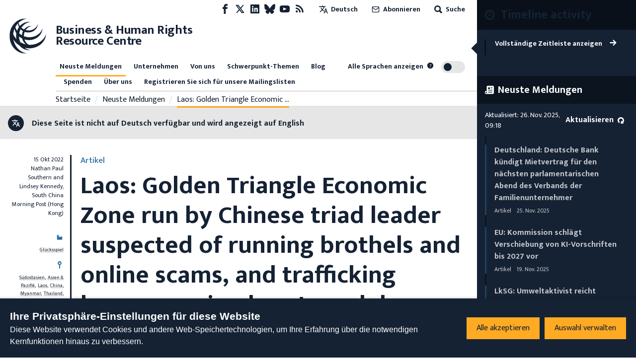

--- FILE ---
content_type: text/javascript
request_url: https://www.business-humanrights.org/static/dist/jsi18n/de/djangojs.93a3df450ece.js
body_size: 4637
content:


'use strict';
{
  const globals = this;
  const django = globals.django || (globals.django = {});

  
  django.pluralidx = function(n) {
    const v = (n != 1);
    if (typeof v === 'boolean') {
      return v ? 1 : 0;
    } else {
      return v;
    }
  };
  

  /* gettext library */

  django.catalog = django.catalog || {};
  
  const newcatalog = {
    " is not available in your current language": " ist nicht in Ihrer Sprache verf\u00fcgbar",
    "%(num)s error": [
      "%(num)s Fehler",
      "%(num)s Fehler"
    ],
    "%(num)s pixel": [
      "%(num)s Pixel",
      "%(num)s Pixel"
    ],
    "%(sel)s of %(cnt)s selected": [
      "%(sel)s von %(cnt)s ausgew\u00e4hlt",
      "%(sel)s von %(cnt)s ausgew\u00e4hlt"
    ],
    "%s Contract matches your search": [
      "%s Vertrag, der Ihrer Suche entspricht",
      "%s Vertr\u00e4ge, die Ihrer Suche entsprechen"
    ],
    "%s Contracts match your search": "%s Vertr\u00e4ge, die Ihrer Suche entsprechen",
    "%s result was found for this company on Contracts": [
      "%s Ergebnis wurde f\u00fcr dieses Unternehmen unter Vertr\u00e4gen gefunden",
      "%s Ergebnisse wurden f\u00fcr dieses Unternehmen unter Vertr\u00e4gen gefunden"
    ],
    "%s results": "%s Ergebnisse",
    "%s results were found for this company on Contracts": [
      "%s Ergebnisse wurden f\u00fcr dieses Unternehmen unter Vertr\u00e4gen gefunden",
      "%s Ergebnis wurde f\u00fcr dieses Unternehmen unter Vertr\u00e4gen gefunden"
    ],
    "%s selected option not visible": [
      "%s ausgew\u00e4hlte Option nicht sichtbar",
      "%s ausgew\u00e4hlte Optionen nicht sichtbar"
    ],
    "(%(number)s new items in this menu)": "(%(number)s neue Elemente in diesem Men\u00fc)",
    "(1 new item in this menu)": "(1 neues Element in diesem Men\u00fc)",
    "(New)": "(Neu)",
    "6 a.m.": "6 Uhr",
    "6 p.m.": "18 Uhr",
    "AND operator": "UND-Operator",
    "Accept all": "Alle akzeptieren",
    "Add a comment": "Einen Kommentar hinzuf\u00fcgen",
    "Alt text": "Alternativtext",
    "Analytics cookie": "Analytics-Cookie",
    "April": "April",
    "Are you sure?": "Sind Sie sicher?",
    "August": "August",
    "Available %s": "Verf\u00fcgbare %s",
    "Available languages": "Verf\u00fcgbare Sprachen",
    "Blocks": "Bl\u00f6cke",
    "Broken link": "Defekter Link",
    "Can't find what you're looking for?": "Sie finden nicht, wonach Sie suchen?",
    "Cancel": "Abbrechen",
    "Character count:": "Zeichenanzahl:",
    "Choose": "Ausw\u00e4hlen",
    "Choose a Date": "Datum w\u00e4hlen",
    "Choose a Time": "Uhrzeit w\u00e4hlen",
    "Choose a time": "Uhrzeit",
    "Choose all": "Alle ausw\u00e4hlen",
    "Chosen %s": "Ausgew\u00e4hlte %s",
    "Clear all filters": "Alle Filter l\u00f6schen",
    "Click to choose all %s at once.": "Klicken, um alle %s auf einmal auszuw\u00e4hlen.",
    "Click to remove all chosen %s at once.": "Klicken, um alle ausgew\u00e4hlten %s auf einmal zu entfernen.",
    "Close": "Schlie\u00dfen",
    "Close filters": "Filter schlie\u00dfen",
    "Collapse all": "Alle einklappen",
    "Comment": "Kommentar",
    "Company Profile": "Unternehmensprofil",
    "Contains": "Enth\u00e4lt",
    "Dashboard": "Dashboard",
    "Data Usage and Cookies Policy": "Richtlinie zur Datennutzung und Cookies",
    "Date range": "Datumsbereich",
    "December": "Dezember",
    "Decline all": "Alle ablehnen",
    "Decorative image": "Dekoratives Bild",
    "Delete": "L\u00f6schen",
    "Delete error": "Fehler l\u00f6schen",
    "Deleting": "Wird gel\u00f6scht",
    "Dismiss": "Ablehnen",
    "Edit": "Bearbeiten",
    "Edit '%(title)s'": "\u201a%(title)s\u2018 bearbeiten",
    "Edit your account": "Bearbeiten Sie Ihr Konto",
    "Enter your comments...": "Geben Sie Ihre Kommentare ein...",
    "Enter your reply...": "Geben Sie Ihre Antwort ein...",
    "Error while sending preview data.": "Fehler beim Senden der Vorschaudaten.",
    "Expand all": "Alle ausklappen",
    "Explore more": "Mehr erkunden",
    "February": "Februar",
    "Filter": "Filter",
    "Filter data": "Daten filtern",
    "Find contracts related to this company": "Vertr\u00e4ge zu diesem Unternehmen finden",
    "Focus comment": "Kommentar fokussieren",
    "For more information on our use of web storage, please refer to our": "Weitere Informationen \u00fcber unsere Nutzung von Webspeicherung finden Sie in unserer",
    "Full Dashboard": "Vollst\u00e4ndiges Dashboard",
    "HRD Attacks": "HRD-Attacken",
    "HRD Attacks:": "HRD-Attacken:",
    "Hide": "Ausblenden",
    "Horizontal line": "Horizontale Linie",
    "Insert a block": "Einen Block einf\u00fcgen",
    "Issue references:": "Themenreferenzen:",
    "January": "Januar",
    "July": "Juli",
    "June": "Juni",
    "Line break": "Zeilenumbruch",
    "Load more": "Mehr laden",
    "Loading\u2026": "Laden...",
    "Main menu": "Hauptmen\u00fc",
    "Manage choices": "Auswahl verwalten",
    "March": "M\u00e4rz",
    "May": "Mai",
    "Midnight": "Mitternacht",
    "Missing document": "Fehlendes Dokument",
    "More actions": "Mehr Aktionen",
    "No results": "Keine Ergebnisse",
    "Noon": "Mittag",
    "Note: You are %s hour ahead of server time.": [
      "Achtung: Sie sind %s Stunde der Serverzeit vorraus.",
      "Achtung: Sie sind %s Stunden der Serverzeit vorraus."
    ],
    "Note: You are %s hour behind server time.": [
      "Achtung: Sie sind %s Stunde hinter der Serverzeit.",
      "Achtung: Sie sind %s Stunden hinter der Serverzeit."
    ],
    "November": "November",
    "Now": "Jetzt",
    "OR operator": "ODER-Operator",
    "October": "Oktober",
    "Page": "Seite",
    "Page explorer": "Seiten\u00fcbersicht",
    "Pages": "Seiten",
    "Part of": "Teil von",
    "Pin toolbar": "Werkzeugleiste anheften",
    "Privacy": "Datenschutz",
    "Privacy information": "Informationen zum Datenschutz",
    "Project": "Projekt",
    "RSS feed": "RSS-Feed",
    "Refresh": "Aktualisieren",
    "Reload saved content": "Gespeicherten Inhalt erneut laden",
    "Reload the page": "Seite erneut laden",
    "Remove": "Entfernen",
    "Remove all": "Alle entfernen",
    "Reply": "Antworten",
    "Report this error to your website administrator with the following information:": "Melden Sie diesen Fehler Ihrem Webseitenadministrator mit der folgenden Information:",
    "Resolve": "L\u00f6sen",
    "Responding to": "Antwort auf",
    "Response Rate": "Antwortrate",
    "Response Requests": "Antwortanfragen",
    "Retry": "Wiederholen",
    "Save": "Speichern",
    "Save error": "Fehler speichern",
    "Save the page to add this comment": "Speichern Sie die Seite um den Kommentar hinzuzuf\u00fcgen",
    "Save the page to save this comment": "Speichern Sie die Seite um den Kommentar zu speichern",
    "Save the page to save this reply": "Speichern Sie die Seite um diese Antwort zu speichern",
    "Saving...": "Speichern...",
    "Search": "Suche",
    "Search for keywords": "Suche nach Schl\u00fcsselw\u00f6rtern",
    "Search options\u2026": "Suchoptionen\u2026",
    "Searching\u2026": "Suche\u2026",
    "See all": "Alles einsehen",
    "Select end date": "Enddatum ausw\u00e4hlen",
    "Select start date": "Anfangsdatum ausw\u00e4hlen",
    "September": "September",
    "Server Error": "Server-Fehler",
    "Show": "Einblenden",
    "Show error": "Fehler anzeigen",
    "Show latest content": "Aktuellen Inhalt anzeigen",
    "Split block": "Block teilen",
    "The editor just crashed. Content has been reset to the last saved version.": "Der Texteditor ist abgest\u00fcrzt. Der Inhalt wurde auf die zuletzt gespeicherte Version zur\u00fcckgesetzt.",
    "This ": "Dies(e, r, s) ",
    "This field is required.": "Dieses Feld ist erforderlich.",
    "This is the list of available %s. You may choose some by selecting them in the box below and then clicking the \"Choose\" arrow between the two boxes.": "Dies ist die Liste der verf\u00fcgbaren %s. Einfach im unten stehenden Feld markieren und mithilfe des \u201eAusw\u00e4hlen\u201c-Pfeils ausw\u00e4hlen.",
    "This is the list of chosen %s. You may remove some by selecting them in the box below and then clicking the \"Remove\" arrow between the two boxes.": "Dies ist die Liste der ausgew\u00e4hlten %s. Einfach im unten stehenden Feld markieren und mithilfe des \u201eEntfernen\u201c-Pfeils wieder entfernen.",
    "This site uses cookies and other web storage technologies to enhance your experience beyond necessary core functionality.": "Diese Website verwendet Cookies und andere Web-Speichertechnologien, um Ihre Erfahrung \u00fcber die notwendigen Kernfunktionen hinaus zu verbessern.",
    "This site uses cookies and other web storage technologies. You can set your privacy choices below. Changes will take effect immediately.": "Diese Website verwendet Cookies und andere Web-Speichertechnologien. Sie k\u00f6nnen Ihre Datenschutzeinstellungen unten festlegen. Die \u00c4nderungen werden sofort wirksam.",
    "This story contains %s item": [
      "Diese Story enth\u00e4lt %s Eintrag",
      "Diese Story enth\u00e4lt %s Eintr\u00e4ge"
    ],
    "To see all languages, use the toggle in the menu": "Um alle Sprachen anzuzeigen, verwenden Sie den Schalter im Men\u00fc.",
    "Today": "Heute",
    "Toggle side panel": "Seitenleiste ein-/ausblenden",
    "Toggle sidebar": "Seitenleiste ein-/ausblenden",
    "Tomorrow": "Morgen",
    "Try using our filters for more targeted results": "Verwenden Sie unsere Filter f\u00fcr genauere Ergebnisse.",
    "Type into this box to filter down the list of available %s.": "Durch Eingabe in diesem Feld l\u00e4sst sich die Liste der verf\u00fcgbaren %s eingrenzen.",
    "Type into this box to filter down the list of selected %s.": "In diesem Feld tippen, um die Liste der ausgew\u00e4hlten %s einzuschr\u00e4nken.",
    "Unfocus comment": "Fokussierung des Kommentars aufheben",
    "Unpin toolbar": "Werkzeugleiste l\u00f6sen",
    "Updated": "Aktualisiert",
    "Use OR to expand your results to include any of the selected criteria within a field. Use AND to narrow your results to only those that include ALL of the selected criteria.": "Verwenden Sie ODER, um alle Suchergebnisse anzuzeigen, die mindestens eines der in einem Feld ausgew\u00e4hlten Kriterien erf\u00fcllen. Verwenden Sie UND, um Ihre Ergebnisse auf solche zu beschr\u00e4nken, die ALLE ausgew\u00e4hlten Kriterien erf\u00fcllen.",
    "View child pages of '%(title)s'": "Unterseiten von \u201a%(title)s\u2018 anzeigen",
    "Want to see all languages? Use the toggle": "Alle Sprachen anzeigen? Verwenden Sie den Schalter.",
    "While you're here, could you support our work?": "M\u00f6chten Sie unsere Arbeit unterst\u00fctzen?",
    "Write something or type \u2018/\u2019 to insert a block": "Schreiben Sie etwas oder geben Sie \u201e/\u201c ein, um einen Block einzuf\u00fcgen",
    "Yesterday": "Gestern",
    "You have selected an action, and you haven\u2019t made any changes on individual fields. You\u2019re probably looking for the Go button rather than the Save button.": "Sie haben eine Aktion ausgew\u00e4hlt, aber keine \u00c4nderungen an bearbeitbaren Feldern vorgenommen. Sie wollten wahrscheinlich auf \u201eAusf\u00fchren\u201c und nicht auf \u201eSpeichern\u201c klicken.",
    "You have selected an action, but you haven\u2019t saved your changes to individual fields yet. Please click OK to save. You\u2019ll need to re-run the action.": "Sie haben eine Aktion ausgew\u00e4hlt, aber Ihre vorgenommenen \u00c4nderungen nicht gespeichert. Klicken Sie OK, um dennoch zu speichern. Danach m\u00fcssen Sie die Aktion erneut ausf\u00fchren.",
    "You have unsaved changes on individual editable fields. If you run an action, your unsaved changes will be lost.": "Sie haben \u00c4nderungen an bearbeitbaren Feldern vorgenommen und nicht gespeichert. Wollen Sie die Aktion trotzdem ausf\u00fchren und Ihre \u00c4nderungen verwerfen?",
    "Your privacy choices for this site": "Ihre Privatsph\u00e4re-Einstellungen f\u00fcr diese Website",
    "abbrev. month April\u0004Apr": "Apr",
    "abbrev. month August\u0004Aug": "Aug",
    "abbrev. month December\u0004Dec": "Dez",
    "abbrev. month February\u0004Feb": "Feb",
    "abbrev. month January\u0004Jan": "Jan",
    "abbrev. month July\u0004Jul": "Jul",
    "abbrev. month June\u0004Jun": "Jun",
    "abbrev. month March\u0004Mar": "Mrz",
    "abbrev. month May\u0004May": "Mai",
    "abbrev. month November\u0004Nov": "Nov",
    "abbrev. month October\u0004Oct": "Okt",
    "abbrev. month September\u0004Sep": "Sep",
    "and": "und",
    "and %s other story": [
      "und %s andere Story",
      "und %s andere Stories"
    ],
    "company non response": "Nicht-Antwort eines Unternehmens",
    "company non responses": "Nicht-Antworten von Unternehmen",
    "company response": "Unternehmensantwort",
    "company responses": "Unternehmensantworten",
    "one letter Friday\u0004F": "Fr",
    "one letter Monday\u0004M": "Mo",
    "one letter Saturday\u0004S": "Sa",
    "one letter Sunday\u0004S": "So",
    "one letter Thursday\u0004T": "Do",
    "one letter Tuesday\u0004T": "Di",
    "one letter Wednesday\u0004W": "Mi",
    "references:": "Referenzen:"
  };
  for (const key in newcatalog) {
    django.catalog[key] = newcatalog[key];
  }
  

  if (!django.jsi18n_initialized) {
    django.gettext = function(msgid) {
      const value = django.catalog[msgid];
      if (typeof value === 'undefined') {
        return msgid;
      } else {
        return (typeof value === 'string') ? value : value[0];
      }
    };

    django.ngettext = function(singular, plural, count) {
      const value = django.catalog[singular];
      if (typeof value === 'undefined') {
        return (count == 1) ? singular : plural;
      } else {
        return value.constructor === Array ? value[django.pluralidx(count)] : value;
      }
    };

    django.gettext_noop = function(msgid) { return msgid; };

    django.pgettext = function(context, msgid) {
      let value = django.gettext(context + '\x04' + msgid);
      if (value.includes('\x04')) {
        value = msgid;
      }
      return value;
    };

    django.npgettext = function(context, singular, plural, count) {
      let value = django.ngettext(context + '\x04' + singular, context + '\x04' + plural, count);
      if (value.includes('\x04')) {
        value = django.ngettext(singular, plural, count);
      }
      return value;
    };

    django.interpolate = function(fmt, obj, named) {
      if (named) {
        return fmt.replace(/%\(\w+\)s/g, function(match){return String(obj[match.slice(2,-2)])});
      } else {
        return fmt.replace(/%s/g, function(match){return String(obj.shift())});
      }
    };


    /* formatting library */

    django.formats = {
    "DATETIME_FORMAT": "j. F Y H:i",
    "DATETIME_INPUT_FORMATS": [
      "%d.%m.%Y %H:%M:%S",
      "%d.%m.%Y %H:%M:%S.%f",
      "%d.%m.%Y %H:%M",
      "%Y-%m-%d %H:%M:%S",
      "%Y-%m-%d %H:%M:%S.%f",
      "%Y-%m-%d %H:%M",
      "%Y-%m-%d"
    ],
    "DATE_FORMAT": "j M Y",
    "DATE_INPUT_FORMATS": [
      "%d.%m.%Y",
      "%d.%m.%y",
      "%Y-%m-%d"
    ],
    "DECIMAL_SEPARATOR": ",",
    "FIRST_DAY_OF_WEEK": 1,
    "MONTH_DAY_FORMAT": "j. F",
    "NUMBER_GROUPING": 3,
    "SHORT_DATETIME_FORMAT": "d.m.Y H:i",
    "SHORT_DATE_FORMAT": "d.m.Y",
    "THOUSAND_SEPARATOR": ".",
    "TIME_FORMAT": "H:i",
    "TIME_INPUT_FORMATS": [
      "%H:%M:%S",
      "%H:%M:%S.%f",
      "%H:%M"
    ],
    "YEAR_MONTH_FORMAT": "F Y"
  };

    django.get_format = function(format_type) {
      const value = django.formats[format_type];
      if (typeof value === 'undefined') {
        return format_type;
      } else {
        return value;
      }
    };

    /* add to global namespace */
    globals.pluralidx = django.pluralidx;
    globals.gettext = django.gettext;
    globals.ngettext = django.ngettext;
    globals.gettext_noop = django.gettext_noop;
    globals.pgettext = django.pgettext;
    globals.npgettext = django.npgettext;
    globals.interpolate = django.interpolate;
    globals.get_format = django.get_format;

    django.jsi18n_initialized = true;
  }
};



--- FILE ---
content_type: text/javascript
request_url: https://www.business-humanrights.org/static/dist/js/base.9acd2a6b7afa.js
body_size: 196568
content:
!function(e){var t={};function n(r){if(t[r])return t[r].exports;var a=t[r]={i:r,l:!1,exports:{}};return e[r].call(a.exports,a,a.exports,n),a.l=!0,a.exports}n.m=e,n.c=t,n.d=function(e,t,r){n.o(e,t)||Object.defineProperty(e,t,{enumerable:!0,get:r})},n.r=function(e){"undefined"!=typeof Symbol&&Symbol.toStringTag&&Object.defineProperty(e,Symbol.toStringTag,{value:"Module"}),Object.defineProperty(e,"__esModule",{value:!0})},n.t=function(e,t){if(1&t&&(e=n(e)),8&t)return e;if(4&t&&"object"==typeof e&&e&&e.__esModule)return e;var r=Object.create(null);if(n.r(r),Object.defineProperty(r,"default",{enumerable:!0,value:e}),2&t&&"string"!=typeof e)for(var a in e)n.d(r,a,function(t){return e[t]}.bind(null,a));return r},n.n=function(e){var t=e&&e.__esModule?function(){return e.default}:function(){return e};return n.d(t,"a",t),t},n.o=function(e,t){return Object.prototype.hasOwnProperty.call(e,t)},n.p="",n(n.s=350)}([function(e,t,n){(function(e){e.exports=function(){"use strict";var t,r;function a(){return t.apply(null,arguments)}function i(e){return e instanceof Array||"[object Array]"===Object.prototype.toString.call(e)}function o(e){return null!=e&&"[object Object]"===Object.prototype.toString.call(e)}function s(e,t){return Object.prototype.hasOwnProperty.call(e,t)}function u(e){if(Object.getOwnPropertyNames)return 0===Object.getOwnPropertyNames(e).length;var t;for(t in e)if(s(e,t))return!1;return!0}function l(e){return void 0===e}function c(e){return"number"==typeof e||"[object Number]"===Object.prototype.toString.call(e)}function d(e){return e instanceof Date||"[object Date]"===Object.prototype.toString.call(e)}function f(e,t){var n,r=[],a=e.length;for(n=0;n<a;++n)r.push(t(e[n],n));return r}function m(e,t){for(var n in t)s(t,n)&&(e[n]=t[n]);return s(t,"toString")&&(e.toString=t.toString),s(t,"valueOf")&&(e.valueOf=t.valueOf),e}function h(e,t,n,r){return Yt(e,t,n,r,!0).utc()}function p(e){return null==e._pf&&(e._pf={empty:!1,unusedTokens:[],unusedInput:[],overflow:-2,charsLeftOver:0,nullInput:!1,invalidEra:null,invalidMonth:null,invalidFormat:!1,userInvalidated:!1,iso:!1,parsedDateParts:[],era:null,meridiem:null,rfc2822:!1,weekdayMismatch:!1}),e._pf}function _(e){if(null==e._isValid){var t=p(e),n=r.call(t.parsedDateParts,(function(e){return null!=e})),a=!isNaN(e._d.getTime())&&t.overflow<0&&!t.empty&&!t.invalidEra&&!t.invalidMonth&&!t.invalidWeekday&&!t.weekdayMismatch&&!t.nullInput&&!t.invalidFormat&&!t.userInvalidated&&(!t.meridiem||t.meridiem&&n);if(e._strict&&(a=a&&0===t.charsLeftOver&&0===t.unusedTokens.length&&void 0===t.bigHour),null!=Object.isFrozen&&Object.isFrozen(e))return a;e._isValid=a}return e._isValid}function y(e){var t=h(NaN);return null!=e?m(p(t),e):p(t).userInvalidated=!0,t}r=Array.prototype.some?Array.prototype.some:function(e){var t,n=Object(this),r=n.length>>>0;for(t=0;t<r;t++)if(t in n&&e.call(this,n[t],t,n))return!0;return!1};var v=a.momentProperties=[],g=!1;function M(e,t){var n,r,a,i=v.length;if(l(t._isAMomentObject)||(e._isAMomentObject=t._isAMomentObject),l(t._i)||(e._i=t._i),l(t._f)||(e._f=t._f),l(t._l)||(e._l=t._l),l(t._strict)||(e._strict=t._strict),l(t._tzm)||(e._tzm=t._tzm),l(t._isUTC)||(e._isUTC=t._isUTC),l(t._offset)||(e._offset=t._offset),l(t._pf)||(e._pf=p(t)),l(t._locale)||(e._locale=t._locale),i>0)for(n=0;n<i;n++)l(a=t[r=v[n]])||(e[r]=a);return e}function b(e){M(this,e),this._d=new Date(null!=e._d?e._d.getTime():NaN),this.isValid()||(this._d=new Date(NaN)),!1===g&&(g=!0,a.updateOffset(this),g=!1)}function L(e){return e instanceof b||null!=e&&null!=e._isAMomentObject}function k(e){!1===a.suppressDeprecationWarnings&&"undefined"!=typeof console&&console.warn&&console.warn("Deprecation warning: "+e)}function w(e,t){var n=!0;return m((function(){if(null!=a.deprecationHandler&&a.deprecationHandler(null,e),n){var r,i,o,u=[],l=arguments.length;for(i=0;i<l;i++){if(r="","object"==typeof arguments[i]){for(o in r+="\n["+i+"] ",arguments[0])s(arguments[0],o)&&(r+=o+": "+arguments[0][o]+", ");r=r.slice(0,-2)}else r=arguments[i];u.push(r)}k(e+"\nArguments: "+Array.prototype.slice.call(u).join("")+"\n"+(new Error).stack),n=!1}return t.apply(this,arguments)}),t)}var Y,D={};function T(e,t){null!=a.deprecationHandler&&a.deprecationHandler(e,t),D[e]||(k(t),D[e]=!0)}function S(e){return"undefined"!=typeof Function&&e instanceof Function||"[object Function]"===Object.prototype.toString.call(e)}function x(e,t){var n,r=m({},e);for(n in t)s(t,n)&&(o(e[n])&&o(t[n])?(r[n]={},m(r[n],e[n]),m(r[n],t[n])):null!=t[n]?r[n]=t[n]:delete r[n]);for(n in e)s(e,n)&&!s(t,n)&&o(e[n])&&(r[n]=m({},r[n]));return r}function j(e){null!=e&&this.set(e)}function O(e,t,n){var r=""+Math.abs(e),a=t-r.length;return(e>=0?n?"+":"":"-")+Math.pow(10,Math.max(0,a)).toString().substr(1)+r}a.suppressDeprecationWarnings=!1,a.deprecationHandler=null,Y=Object.keys?Object.keys:function(e){var t,n=[];for(t in e)s(e,t)&&n.push(t);return n};var E=/(\[[^\[]*\])|(\\)?([Hh]mm(ss)?|Mo|MM?M?M?|Do|DDDo|DD?D?D?|ddd?d?|do?|w[o|w]?|W[o|W]?|Qo?|N{1,5}|YYYYYY|YYYYY|YYYY|YY|y{2,4}|yo?|gg(ggg?)?|GG(GGG?)?|e|E|a|A|hh?|HH?|kk?|mm?|ss?|S{1,9}|x|X|zz?|ZZ?|.)/g,C=/(\[[^\[]*\])|(\\)?(LTS|LT|LL?L?L?|l{1,4})/g,H={},P={};function A(e,t,n,r){var a=r;"string"==typeof r&&(a=function(){return this[r]()}),e&&(P[e]=a),t&&(P[t[0]]=function(){return O(a.apply(this,arguments),t[1],t[2])}),n&&(P[n]=function(){return this.localeData().ordinal(a.apply(this,arguments),e)})}function N(e,t){return e.isValid()?(t=F(t,e.localeData()),H[t]=H[t]||function(e){var t,n,r,a=e.match(E);for(t=0,n=a.length;t<n;t++)P[a[t]]?a[t]=P[a[t]]:a[t]=(r=a[t]).match(/\[[\s\S]/)?r.replace(/^\[|\]$/g,""):r.replace(/\\/g,"");return function(t){var r,i="";for(r=0;r<n;r++)i+=S(a[r])?a[r].call(t,e):a[r];return i}}(t),H[t](e)):e.localeData().invalidDate()}function F(e,t){var n=5;function r(e){return t.longDateFormat(e)||e}for(C.lastIndex=0;n>=0&&C.test(e);)e=e.replace(C,r),C.lastIndex=0,n-=1;return e}var I={};function W(e,t){var n=e.toLowerCase();I[n]=I[n+"s"]=I[t]=e}function R(e){return"string"==typeof e?I[e]||I[e.toLowerCase()]:void 0}function z(e){var t,n,r={};for(n in e)s(e,n)&&(t=R(n))&&(r[t]=e[n]);return r}var $={};function U(e,t){$[e]=t}function B(e){return e%4==0&&e%100!=0||e%400==0}function V(e){return e<0?Math.ceil(e)||0:Math.floor(e)}function J(e){var t=+e,n=0;return 0!==t&&isFinite(t)&&(n=V(t)),n}function q(e,t){return function(n){return null!=n?(K(this,e,n),a.updateOffset(this,t),this):G(this,e)}}function G(e,t){return e.isValid()?e._d["get"+(e._isUTC?"UTC":"")+t]():NaN}function K(e,t,n){e.isValid()&&!isNaN(n)&&("FullYear"===t&&B(e.year())&&1===e.month()&&29===e.date()?(n=J(n),e._d["set"+(e._isUTC?"UTC":"")+t](n,e.month(),Le(n,e.month()))):e._d["set"+(e._isUTC?"UTC":"")+t](n))}var X,Q=/\d/,Z=/\d\d/,ee=/\d{3}/,te=/\d{4}/,ne=/[+-]?\d{6}/,re=/\d\d?/,ae=/\d\d\d\d?/,ie=/\d\d\d\d\d\d?/,oe=/\d{1,3}/,se=/\d{1,4}/,ue=/[+-]?\d{1,6}/,le=/\d+/,ce=/[+-]?\d+/,de=/Z|[+-]\d\d:?\d\d/gi,fe=/Z|[+-]\d\d(?::?\d\d)?/gi,me=/[0-9]{0,256}['a-z\u00A0-\u05FF\u0700-\uD7FF\uF900-\uFDCF\uFDF0-\uFF07\uFF10-\uFFEF]{1,256}|[\u0600-\u06FF\/]{1,256}(\s*?[\u0600-\u06FF]{1,256}){1,2}/i;function he(e,t,n){X[e]=S(t)?t:function(e,r){return e&&n?n:t}}function pe(e,t){return s(X,e)?X[e](t._strict,t._locale):new RegExp(_e(e.replace("\\","").replace(/\\(\[)|\\(\])|\[([^\]\[]*)\]|\\(.)/g,(function(e,t,n,r,a){return t||n||r||a}))))}function _e(e){return e.replace(/[-\/\\^$*+?.()|[\]{}]/g,"\\$&")}X={};var ye,ve={};function ge(e,t){var n,r,a=t;for("string"==typeof e&&(e=[e]),c(t)&&(a=function(e,n){n[t]=J(e)}),r=e.length,n=0;n<r;n++)ve[e[n]]=a}function Me(e,t){ge(e,(function(e,n,r,a){r._w=r._w||{},t(e,r._w,r,a)}))}function be(e,t,n){null!=t&&s(ve,e)&&ve[e](t,n._a,n,e)}function Le(e,t){if(isNaN(e)||isNaN(t))return NaN;var n,r=(t%(n=12)+n)%n;return e+=(t-r)/12,1===r?B(e)?29:28:31-r%7%2}ye=Array.prototype.indexOf?Array.prototype.indexOf:function(e){var t;for(t=0;t<this.length;++t)if(this[t]===e)return t;return-1},A("M",["MM",2],"Mo",(function(){return this.month()+1})),A("MMM",0,0,(function(e){return this.localeData().monthsShort(this,e)})),A("MMMM",0,0,(function(e){return this.localeData().months(this,e)})),W("month","M"),U("month",8),he("M",re),he("MM",re,Z),he("MMM",(function(e,t){return t.monthsShortRegex(e)})),he("MMMM",(function(e,t){return t.monthsRegex(e)})),ge(["M","MM"],(function(e,t){t[1]=J(e)-1})),ge(["MMM","MMMM"],(function(e,t,n,r){var a=n._locale.monthsParse(e,r,n._strict);null!=a?t[1]=a:p(n).invalidMonth=e}));var ke="January_February_March_April_May_June_July_August_September_October_November_December".split("_"),we="Jan_Feb_Mar_Apr_May_Jun_Jul_Aug_Sep_Oct_Nov_Dec".split("_"),Ye=/D[oD]?(\[[^\[\]]*\]|\s)+MMMM?/,De=me,Te=me;function Se(e,t,n){var r,a,i,o=e.toLocaleLowerCase();if(!this._monthsParse)for(this._monthsParse=[],this._longMonthsParse=[],this._shortMonthsParse=[],r=0;r<12;++r)i=h([2e3,r]),this._shortMonthsParse[r]=this.monthsShort(i,"").toLocaleLowerCase(),this._longMonthsParse[r]=this.months(i,"").toLocaleLowerCase();return n?"MMM"===t?-1!==(a=ye.call(this._shortMonthsParse,o))?a:null:-1!==(a=ye.call(this._longMonthsParse,o))?a:null:"MMM"===t?-1!==(a=ye.call(this._shortMonthsParse,o))||-1!==(a=ye.call(this._longMonthsParse,o))?a:null:-1!==(a=ye.call(this._longMonthsParse,o))||-1!==(a=ye.call(this._shortMonthsParse,o))?a:null}function xe(e,t){var n;if(!e.isValid())return e;if("string"==typeof t)if(/^\d+$/.test(t))t=J(t);else if(!c(t=e.localeData().monthsParse(t)))return e;return n=Math.min(e.date(),Le(e.year(),t)),e._d["set"+(e._isUTC?"UTC":"")+"Month"](t,n),e}function je(e){return null!=e?(xe(this,e),a.updateOffset(this,!0),this):G(this,"Month")}function Oe(){function e(e,t){return t.length-e.length}var t,n,r=[],a=[],i=[];for(t=0;t<12;t++)n=h([2e3,t]),r.push(this.monthsShort(n,"")),a.push(this.months(n,"")),i.push(this.months(n,"")),i.push(this.monthsShort(n,""));for(r.sort(e),a.sort(e),i.sort(e),t=0;t<12;t++)r[t]=_e(r[t]),a[t]=_e(a[t]);for(t=0;t<24;t++)i[t]=_e(i[t]);this._monthsRegex=new RegExp("^("+i.join("|")+")","i"),this._monthsShortRegex=this._monthsRegex,this._monthsStrictRegex=new RegExp("^("+a.join("|")+")","i"),this._monthsShortStrictRegex=new RegExp("^("+r.join("|")+")","i")}function Ee(e){return B(e)?366:365}A("Y",0,0,(function(){var e=this.year();return e<=9999?O(e,4):"+"+e})),A(0,["YY",2],0,(function(){return this.year()%100})),A(0,["YYYY",4],0,"year"),A(0,["YYYYY",5],0,"year"),A(0,["YYYYYY",6,!0],0,"year"),W("year","y"),U("year",1),he("Y",ce),he("YY",re,Z),he("YYYY",se,te),he("YYYYY",ue,ne),he("YYYYYY",ue,ne),ge(["YYYYY","YYYYYY"],0),ge("YYYY",(function(e,t){t[0]=2===e.length?a.parseTwoDigitYear(e):J(e)})),ge("YY",(function(e,t){t[0]=a.parseTwoDigitYear(e)})),ge("Y",(function(e,t){t[0]=parseInt(e,10)})),a.parseTwoDigitYear=function(e){return J(e)+(J(e)>68?1900:2e3)};var Ce=q("FullYear",!0);function He(e,t,n,r,a,i,o){var s;return e<100&&e>=0?(s=new Date(e+400,t,n,r,a,i,o),isFinite(s.getFullYear())&&s.setFullYear(e)):s=new Date(e,t,n,r,a,i,o),s}function Pe(e){var t,n;return e<100&&e>=0?((n=Array.prototype.slice.call(arguments))[0]=e+400,t=new Date(Date.UTC.apply(null,n)),isFinite(t.getUTCFullYear())&&t.setUTCFullYear(e)):t=new Date(Date.UTC.apply(null,arguments)),t}function Ae(e,t,n){var r=7+t-n;return-(7+Pe(e,0,r).getUTCDay()-t)%7+r-1}function Ne(e,t,n,r,a){var i,o,s=1+7*(t-1)+(7+n-r)%7+Ae(e,r,a);return s<=0?o=Ee(i=e-1)+s:s>Ee(e)?(i=e+1,o=s-Ee(e)):(i=e,o=s),{year:i,dayOfYear:o}}function Fe(e,t,n){var r,a,i=Ae(e.year(),t,n),o=Math.floor((e.dayOfYear()-i-1)/7)+1;return o<1?r=o+Ie(a=e.year()-1,t,n):o>Ie(e.year(),t,n)?(r=o-Ie(e.year(),t,n),a=e.year()+1):(a=e.year(),r=o),{week:r,year:a}}function Ie(e,t,n){var r=Ae(e,t,n),a=Ae(e+1,t,n);return(Ee(e)-r+a)/7}function We(e,t){return e.slice(t,7).concat(e.slice(0,t))}A("w",["ww",2],"wo","week"),A("W",["WW",2],"Wo","isoWeek"),W("week","w"),W("isoWeek","W"),U("week",5),U("isoWeek",5),he("w",re),he("ww",re,Z),he("W",re),he("WW",re,Z),Me(["w","ww","W","WW"],(function(e,t,n,r){t[r.substr(0,1)]=J(e)})),A("d",0,"do","day"),A("dd",0,0,(function(e){return this.localeData().weekdaysMin(this,e)})),A("ddd",0,0,(function(e){return this.localeData().weekdaysShort(this,e)})),A("dddd",0,0,(function(e){return this.localeData().weekdays(this,e)})),A("e",0,0,"weekday"),A("E",0,0,"isoWeekday"),W("day","d"),W("weekday","e"),W("isoWeekday","E"),U("day",11),U("weekday",11),U("isoWeekday",11),he("d",re),he("e",re),he("E",re),he("dd",(function(e,t){return t.weekdaysMinRegex(e)})),he("ddd",(function(e,t){return t.weekdaysShortRegex(e)})),he("dddd",(function(e,t){return t.weekdaysRegex(e)})),Me(["dd","ddd","dddd"],(function(e,t,n,r){var a=n._locale.weekdaysParse(e,r,n._strict);null!=a?t.d=a:p(n).invalidWeekday=e})),Me(["d","e","E"],(function(e,t,n,r){t[r]=J(e)}));var Re="Sunday_Monday_Tuesday_Wednesday_Thursday_Friday_Saturday".split("_"),ze="Sun_Mon_Tue_Wed_Thu_Fri_Sat".split("_"),$e="Su_Mo_Tu_We_Th_Fr_Sa".split("_"),Ue=me,Be=me,Ve=me;function Je(e,t,n){var r,a,i,o=e.toLocaleLowerCase();if(!this._weekdaysParse)for(this._weekdaysParse=[],this._shortWeekdaysParse=[],this._minWeekdaysParse=[],r=0;r<7;++r)i=h([2e3,1]).day(r),this._minWeekdaysParse[r]=this.weekdaysMin(i,"").toLocaleLowerCase(),this._shortWeekdaysParse[r]=this.weekdaysShort(i,"").toLocaleLowerCase(),this._weekdaysParse[r]=this.weekdays(i,"").toLocaleLowerCase();return n?"dddd"===t?-1!==(a=ye.call(this._weekdaysParse,o))?a:null:"ddd"===t?-1!==(a=ye.call(this._shortWeekdaysParse,o))?a:null:-1!==(a=ye.call(this._minWeekdaysParse,o))?a:null:"dddd"===t?-1!==(a=ye.call(this._weekdaysParse,o))||-1!==(a=ye.call(this._shortWeekdaysParse,o))||-1!==(a=ye.call(this._minWeekdaysParse,o))?a:null:"ddd"===t?-1!==(a=ye.call(this._shortWeekdaysParse,o))||-1!==(a=ye.call(this._weekdaysParse,o))||-1!==(a=ye.call(this._minWeekdaysParse,o))?a:null:-1!==(a=ye.call(this._minWeekdaysParse,o))||-1!==(a=ye.call(this._weekdaysParse,o))||-1!==(a=ye.call(this._shortWeekdaysParse,o))?a:null}function qe(){function e(e,t){return t.length-e.length}var t,n,r,a,i,o=[],s=[],u=[],l=[];for(t=0;t<7;t++)n=h([2e3,1]).day(t),r=_e(this.weekdaysMin(n,"")),a=_e(this.weekdaysShort(n,"")),i=_e(this.weekdays(n,"")),o.push(r),s.push(a),u.push(i),l.push(r),l.push(a),l.push(i);o.sort(e),s.sort(e),u.sort(e),l.sort(e),this._weekdaysRegex=new RegExp("^("+l.join("|")+")","i"),this._weekdaysShortRegex=this._weekdaysRegex,this._weekdaysMinRegex=this._weekdaysRegex,this._weekdaysStrictRegex=new RegExp("^("+u.join("|")+")","i"),this._weekdaysShortStrictRegex=new RegExp("^("+s.join("|")+")","i"),this._weekdaysMinStrictRegex=new RegExp("^("+o.join("|")+")","i")}function Ge(){return this.hours()%12||12}function Ke(e,t){A(e,0,0,(function(){return this.localeData().meridiem(this.hours(),this.minutes(),t)}))}function Xe(e,t){return t._meridiemParse}A("H",["HH",2],0,"hour"),A("h",["hh",2],0,Ge),A("k",["kk",2],0,(function(){return this.hours()||24})),A("hmm",0,0,(function(){return""+Ge.apply(this)+O(this.minutes(),2)})),A("hmmss",0,0,(function(){return""+Ge.apply(this)+O(this.minutes(),2)+O(this.seconds(),2)})),A("Hmm",0,0,(function(){return""+this.hours()+O(this.minutes(),2)})),A("Hmmss",0,0,(function(){return""+this.hours()+O(this.minutes(),2)+O(this.seconds(),2)})),Ke("a",!0),Ke("A",!1),W("hour","h"),U("hour",13),he("a",Xe),he("A",Xe),he("H",re),he("h",re),he("k",re),he("HH",re,Z),he("hh",re,Z),he("kk",re,Z),he("hmm",ae),he("hmmss",ie),he("Hmm",ae),he("Hmmss",ie),ge(["H","HH"],3),ge(["k","kk"],(function(e,t,n){var r=J(e);t[3]=24===r?0:r})),ge(["a","A"],(function(e,t,n){n._isPm=n._locale.isPM(e),n._meridiem=e})),ge(["h","hh"],(function(e,t,n){t[3]=J(e),p(n).bigHour=!0})),ge("hmm",(function(e,t,n){var r=e.length-2;t[3]=J(e.substr(0,r)),t[4]=J(e.substr(r)),p(n).bigHour=!0})),ge("hmmss",(function(e,t,n){var r=e.length-4,a=e.length-2;t[3]=J(e.substr(0,r)),t[4]=J(e.substr(r,2)),t[5]=J(e.substr(a)),p(n).bigHour=!0})),ge("Hmm",(function(e,t,n){var r=e.length-2;t[3]=J(e.substr(0,r)),t[4]=J(e.substr(r))})),ge("Hmmss",(function(e,t,n){var r=e.length-4,a=e.length-2;t[3]=J(e.substr(0,r)),t[4]=J(e.substr(r,2)),t[5]=J(e.substr(a))}));var Qe,Ze=q("Hours",!0),et={calendar:{sameDay:"[Today at] LT",nextDay:"[Tomorrow at] LT",nextWeek:"dddd [at] LT",lastDay:"[Yesterday at] LT",lastWeek:"[Last] dddd [at] LT",sameElse:"L"},longDateFormat:{LTS:"h:mm:ss A",LT:"h:mm A",L:"MM/DD/YYYY",LL:"MMMM D, YYYY",LLL:"MMMM D, YYYY h:mm A",LLLL:"dddd, MMMM D, YYYY h:mm A"},invalidDate:"Invalid date",ordinal:"%d",dayOfMonthOrdinalParse:/\d{1,2}/,relativeTime:{future:"in %s",past:"%s ago",s:"a few seconds",ss:"%d seconds",m:"a minute",mm:"%d minutes",h:"an hour",hh:"%d hours",d:"a day",dd:"%d days",w:"a week",ww:"%d weeks",M:"a month",MM:"%d months",y:"a year",yy:"%d years"},months:ke,monthsShort:we,week:{dow:0,doy:6},weekdays:Re,weekdaysMin:$e,weekdaysShort:ze,meridiemParse:/[ap]\.?m?\.?/i},tt={},nt={};function rt(e,t){var n,r=Math.min(e.length,t.length);for(n=0;n<r;n+=1)if(e[n]!==t[n])return n;return r}function at(e){return e?e.toLowerCase().replace("_","-"):e}function it(t){var r=null;if(void 0===tt[t]&&void 0!==e&&e&&e.exports&&function(e){return null!=e.match("^[^/\\\\]*$")}(t))try{r=Qe._abbr,n(293)("./"+t),ot(r)}catch(e){tt[t]=null}return tt[t]}function ot(e,t){var n;return e&&((n=l(t)?ut(e):st(e,t))?Qe=n:"undefined"!=typeof console&&console.warn&&console.warn("Locale "+e+" not found. Did you forget to load it?")),Qe._abbr}function st(e,t){if(null!==t){var n,r=et;if(t.abbr=e,null!=tt[e])T("defineLocaleOverride","use moment.updateLocale(localeName, config) to change an existing locale. moment.defineLocale(localeName, config) should only be used for creating a new locale See http://momentjs.com/guides/#/warnings/define-locale/ for more info."),r=tt[e]._config;else if(null!=t.parentLocale)if(null!=tt[t.parentLocale])r=tt[t.parentLocale]._config;else{if(null==(n=it(t.parentLocale)))return nt[t.parentLocale]||(nt[t.parentLocale]=[]),nt[t.parentLocale].push({name:e,config:t}),null;r=n._config}return tt[e]=new j(x(r,t)),nt[e]&&nt[e].forEach((function(e){st(e.name,e.config)})),ot(e),tt[e]}return delete tt[e],null}function ut(e){var t;if(e&&e._locale&&e._locale._abbr&&(e=e._locale._abbr),!e)return Qe;if(!i(e)){if(t=it(e))return t;e=[e]}return function(e){for(var t,n,r,a,i=0;i<e.length;){for(t=(a=at(e[i]).split("-")).length,n=(n=at(e[i+1]))?n.split("-"):null;t>0;){if(r=it(a.slice(0,t).join("-")))return r;if(n&&n.length>=t&&rt(a,n)>=t-1)break;t--}i++}return Qe}(e)}function lt(e){var t,n=e._a;return n&&-2===p(e).overflow&&(t=n[1]<0||n[1]>11?1:n[2]<1||n[2]>Le(n[0],n[1])?2:n[3]<0||n[3]>24||24===n[3]&&(0!==n[4]||0!==n[5]||0!==n[6])?3:n[4]<0||n[4]>59?4:n[5]<0||n[5]>59?5:n[6]<0||n[6]>999?6:-1,p(e)._overflowDayOfYear&&(t<0||t>2)&&(t=2),p(e)._overflowWeeks&&-1===t&&(t=7),p(e)._overflowWeekday&&-1===t&&(t=8),p(e).overflow=t),e}var ct=/^\s*((?:[+-]\d{6}|\d{4})-(?:\d\d-\d\d|W\d\d-\d|W\d\d|\d\d\d|\d\d))(?:(T| )(\d\d(?::\d\d(?::\d\d(?:[.,]\d+)?)?)?)([+-]\d\d(?::?\d\d)?|\s*Z)?)?$/,dt=/^\s*((?:[+-]\d{6}|\d{4})(?:\d\d\d\d|W\d\d\d|W\d\d|\d\d\d|\d\d|))(?:(T| )(\d\d(?:\d\d(?:\d\d(?:[.,]\d+)?)?)?)([+-]\d\d(?::?\d\d)?|\s*Z)?)?$/,ft=/Z|[+-]\d\d(?::?\d\d)?/,mt=[["YYYYYY-MM-DD",/[+-]\d{6}-\d\d-\d\d/],["YYYY-MM-DD",/\d{4}-\d\d-\d\d/],["GGGG-[W]WW-E",/\d{4}-W\d\d-\d/],["GGGG-[W]WW",/\d{4}-W\d\d/,!1],["YYYY-DDD",/\d{4}-\d{3}/],["YYYY-MM",/\d{4}-\d\d/,!1],["YYYYYYMMDD",/[+-]\d{10}/],["YYYYMMDD",/\d{8}/],["GGGG[W]WWE",/\d{4}W\d{3}/],["GGGG[W]WW",/\d{4}W\d{2}/,!1],["YYYYDDD",/\d{7}/],["YYYYMM",/\d{6}/,!1],["YYYY",/\d{4}/,!1]],ht=[["HH:mm:ss.SSSS",/\d\d:\d\d:\d\d\.\d+/],["HH:mm:ss,SSSS",/\d\d:\d\d:\d\d,\d+/],["HH:mm:ss",/\d\d:\d\d:\d\d/],["HH:mm",/\d\d:\d\d/],["HHmmss.SSSS",/\d\d\d\d\d\d\.\d+/],["HHmmss,SSSS",/\d\d\d\d\d\d,\d+/],["HHmmss",/\d\d\d\d\d\d/],["HHmm",/\d\d\d\d/],["HH",/\d\d/]],pt=/^\/?Date\((-?\d+)/i,_t=/^(?:(Mon|Tue|Wed|Thu|Fri|Sat|Sun),?\s)?(\d{1,2})\s(Jan|Feb|Mar|Apr|May|Jun|Jul|Aug|Sep|Oct|Nov|Dec)\s(\d{2,4})\s(\d\d):(\d\d)(?::(\d\d))?\s(?:(UT|GMT|[ECMP][SD]T)|([Zz])|([+-]\d{4}))$/,yt={UT:0,GMT:0,EDT:-240,EST:-300,CDT:-300,CST:-360,MDT:-360,MST:-420,PDT:-420,PST:-480};function vt(e){var t,n,r,a,i,o,s=e._i,u=ct.exec(s)||dt.exec(s),l=mt.length,c=ht.length;if(u){for(p(e).iso=!0,t=0,n=l;t<n;t++)if(mt[t][1].exec(u[1])){a=mt[t][0],r=!1!==mt[t][2];break}if(null==a)return void(e._isValid=!1);if(u[3]){for(t=0,n=c;t<n;t++)if(ht[t][1].exec(u[3])){i=(u[2]||" ")+ht[t][0];break}if(null==i)return void(e._isValid=!1)}if(!r&&null!=i)return void(e._isValid=!1);if(u[4]){if(!ft.exec(u[4]))return void(e._isValid=!1);o="Z"}e._f=a+(i||"")+(o||""),kt(e)}else e._isValid=!1}function gt(e){var t=parseInt(e,10);return t<=49?2e3+t:t<=999?1900+t:t}function Mt(e){var t,n,r,a,i,o,s,u,l=_t.exec(e._i.replace(/\([^()]*\)|[\n\t]/g," ").replace(/(\s\s+)/g," ").replace(/^\s\s*/,"").replace(/\s\s*$/,""));if(l){if(n=l[4],r=l[3],a=l[2],i=l[5],o=l[6],s=l[7],u=[gt(n),we.indexOf(r),parseInt(a,10),parseInt(i,10),parseInt(o,10)],s&&u.push(parseInt(s,10)),t=u,!function(e,t,n){return!e||ze.indexOf(e)===new Date(t[0],t[1],t[2]).getDay()||(p(n).weekdayMismatch=!0,n._isValid=!1,!1)}(l[1],t,e))return;e._a=t,e._tzm=function(e,t,n){if(e)return yt[e];if(t)return 0;var r=parseInt(n,10),a=r%100;return(r-a)/100*60+a}(l[8],l[9],l[10]),e._d=Pe.apply(null,e._a),e._d.setUTCMinutes(e._d.getUTCMinutes()-e._tzm),p(e).rfc2822=!0}else e._isValid=!1}function bt(e,t,n){return null!=e?e:null!=t?t:n}function Lt(e){var t,n,r,i,o,s=[];if(!e._d){for(r=function(e){var t=new Date(a.now());return e._useUTC?[t.getUTCFullYear(),t.getUTCMonth(),t.getUTCDate()]:[t.getFullYear(),t.getMonth(),t.getDate()]}(e),e._w&&null==e._a[2]&&null==e._a[1]&&function(e){var t,n,r,a,i,o,s,u,l;null!=(t=e._w).GG||null!=t.W||null!=t.E?(i=1,o=4,n=bt(t.GG,e._a[0],Fe(Dt(),1,4).year),r=bt(t.W,1),((a=bt(t.E,1))<1||a>7)&&(u=!0)):(i=e._locale._week.dow,o=e._locale._week.doy,l=Fe(Dt(),i,o),n=bt(t.gg,e._a[0],l.year),r=bt(t.w,l.week),null!=t.d?((a=t.d)<0||a>6)&&(u=!0):null!=t.e?(a=t.e+i,(t.e<0||t.e>6)&&(u=!0)):a=i),r<1||r>Ie(n,i,o)?p(e)._overflowWeeks=!0:null!=u?p(e)._overflowWeekday=!0:(s=Ne(n,r,a,i,o),e._a[0]=s.year,e._dayOfYear=s.dayOfYear)}(e),null!=e._dayOfYear&&(o=bt(e._a[0],r[0]),(e._dayOfYear>Ee(o)||0===e._dayOfYear)&&(p(e)._overflowDayOfYear=!0),n=Pe(o,0,e._dayOfYear),e._a[1]=n.getUTCMonth(),e._a[2]=n.getUTCDate()),t=0;t<3&&null==e._a[t];++t)e._a[t]=s[t]=r[t];for(;t<7;t++)e._a[t]=s[t]=null==e._a[t]?2===t?1:0:e._a[t];24===e._a[3]&&0===e._a[4]&&0===e._a[5]&&0===e._a[6]&&(e._nextDay=!0,e._a[3]=0),e._d=(e._useUTC?Pe:He).apply(null,s),i=e._useUTC?e._d.getUTCDay():e._d.getDay(),null!=e._tzm&&e._d.setUTCMinutes(e._d.getUTCMinutes()-e._tzm),e._nextDay&&(e._a[3]=24),e._w&&void 0!==e._w.d&&e._w.d!==i&&(p(e).weekdayMismatch=!0)}}function kt(e){if(e._f!==a.ISO_8601)if(e._f!==a.RFC_2822){e._a=[],p(e).empty=!0;var t,n,r,i,o,s,u,l=""+e._i,c=l.length,d=0;for(u=(r=F(e._f,e._locale).match(E)||[]).length,t=0;t<u;t++)i=r[t],(n=(l.match(pe(i,e))||[])[0])&&((o=l.substr(0,l.indexOf(n))).length>0&&p(e).unusedInput.push(o),l=l.slice(l.indexOf(n)+n.length),d+=n.length),P[i]?(n?p(e).empty=!1:p(e).unusedTokens.push(i),be(i,n,e)):e._strict&&!n&&p(e).unusedTokens.push(i);p(e).charsLeftOver=c-d,l.length>0&&p(e).unusedInput.push(l),e._a[3]<=12&&!0===p(e).bigHour&&e._a[3]>0&&(p(e).bigHour=void 0),p(e).parsedDateParts=e._a.slice(0),p(e).meridiem=e._meridiem,e._a[3]=function(e,t,n){var r;return null==n?t:null!=e.meridiemHour?e.meridiemHour(t,n):null!=e.isPM?((r=e.isPM(n))&&t<12&&(t+=12),r||12!==t||(t=0),t):t}(e._locale,e._a[3],e._meridiem),null!==(s=p(e).era)&&(e._a[0]=e._locale.erasConvertYear(s,e._a[0])),Lt(e),lt(e)}else Mt(e);else vt(e)}function wt(e){var t=e._i,n=e._f;return e._locale=e._locale||ut(e._l),null===t||void 0===n&&""===t?y({nullInput:!0}):("string"==typeof t&&(e._i=t=e._locale.preparse(t)),L(t)?new b(lt(t)):(d(t)?e._d=t:i(n)?function(e){var t,n,r,a,i,o,s=!1,u=e._f.length;if(0===u)return p(e).invalidFormat=!0,void(e._d=new Date(NaN));for(a=0;a<u;a++)i=0,o=!1,t=M({},e),null!=e._useUTC&&(t._useUTC=e._useUTC),t._f=e._f[a],kt(t),_(t)&&(o=!0),i+=p(t).charsLeftOver,i+=10*p(t).unusedTokens.length,p(t).score=i,s?i<r&&(r=i,n=t):(null==r||i<r||o)&&(r=i,n=t,o&&(s=!0));m(e,n||t)}(e):n?kt(e):function(e){var t=e._i;l(t)?e._d=new Date(a.now()):d(t)?e._d=new Date(t.valueOf()):"string"==typeof t?function(e){var t=pt.exec(e._i);null===t?(vt(e),!1===e._isValid&&(delete e._isValid,Mt(e),!1===e._isValid&&(delete e._isValid,e._strict?e._isValid=!1:a.createFromInputFallback(e)))):e._d=new Date(+t[1])}(e):i(t)?(e._a=f(t.slice(0),(function(e){return parseInt(e,10)})),Lt(e)):o(t)?function(e){if(!e._d){var t=z(e._i),n=void 0===t.day?t.date:t.day;e._a=f([t.year,t.month,n,t.hour,t.minute,t.second,t.millisecond],(function(e){return e&&parseInt(e,10)})),Lt(e)}}(e):c(t)?e._d=new Date(t):a.createFromInputFallback(e)}(e),_(e)||(e._d=null),e))}function Yt(e,t,n,r,a){var s,l={};return!0!==t&&!1!==t||(r=t,t=void 0),!0!==n&&!1!==n||(r=n,n=void 0),(o(e)&&u(e)||i(e)&&0===e.length)&&(e=void 0),l._isAMomentObject=!0,l._useUTC=l._isUTC=a,l._l=n,l._i=e,l._f=t,l._strict=r,(s=new b(lt(wt(l))))._nextDay&&(s.add(1,"d"),s._nextDay=void 0),s}function Dt(e,t,n,r){return Yt(e,t,n,r,!1)}a.createFromInputFallback=w("value provided is not in a recognized RFC2822 or ISO format. moment construction falls back to js Date(), which is not reliable across all browsers and versions. Non RFC2822/ISO date formats are discouraged. Please refer to http://momentjs.com/guides/#/warnings/js-date/ for more info.",(function(e){e._d=new Date(e._i+(e._useUTC?" UTC":""))})),a.ISO_8601=function(){},a.RFC_2822=function(){};var Tt=w("moment().min is deprecated, use moment.max instead. http://momentjs.com/guides/#/warnings/min-max/",(function(){var e=Dt.apply(null,arguments);return this.isValid()&&e.isValid()?e<this?this:e:y()})),St=w("moment().max is deprecated, use moment.min instead. http://momentjs.com/guides/#/warnings/min-max/",(function(){var e=Dt.apply(null,arguments);return this.isValid()&&e.isValid()?e>this?this:e:y()}));function xt(e,t){var n,r;if(1===t.length&&i(t[0])&&(t=t[0]),!t.length)return Dt();for(n=t[0],r=1;r<t.length;++r)t[r].isValid()&&!t[r][e](n)||(n=t[r]);return n}var jt=["year","quarter","month","week","day","hour","minute","second","millisecond"];function Ot(e){var t=z(e),n=t.year||0,r=t.quarter||0,a=t.month||0,i=t.week||t.isoWeek||0,o=t.day||0,u=t.hour||0,l=t.minute||0,c=t.second||0,d=t.millisecond||0;this._isValid=function(e){var t,n,r=!1,a=jt.length;for(t in e)if(s(e,t)&&(-1===ye.call(jt,t)||null!=e[t]&&isNaN(e[t])))return!1;for(n=0;n<a;++n)if(e[jt[n]]){if(r)return!1;parseFloat(e[jt[n]])!==J(e[jt[n]])&&(r=!0)}return!0}(t),this._milliseconds=+d+1e3*c+6e4*l+1e3*u*60*60,this._days=+o+7*i,this._months=+a+3*r+12*n,this._data={},this._locale=ut(),this._bubble()}function Et(e){return e instanceof Ot}function Ct(e){return e<0?-1*Math.round(-1*e):Math.round(e)}function Ht(e,t){A(e,0,0,(function(){var e=this.utcOffset(),n="+";return e<0&&(e=-e,n="-"),n+O(~~(e/60),2)+t+O(~~e%60,2)}))}Ht("Z",":"),Ht("ZZ",""),he("Z",fe),he("ZZ",fe),ge(["Z","ZZ"],(function(e,t,n){n._useUTC=!0,n._tzm=At(fe,e)}));var Pt=/([\+\-]|\d\d)/gi;function At(e,t){var n,r,a=(t||"").match(e);return null===a?null:0===(r=60*(n=((a[a.length-1]||[])+"").match(Pt)||["-",0,0])[1]+J(n[2]))?0:"+"===n[0]?r:-r}function Nt(e,t){var n,r;return t._isUTC?(n=t.clone(),r=(L(e)||d(e)?e.valueOf():Dt(e).valueOf())-n.valueOf(),n._d.setTime(n._d.valueOf()+r),a.updateOffset(n,!1),n):Dt(e).local()}function Ft(e){return-Math.round(e._d.getTimezoneOffset())}function It(){return!!this.isValid()&&this._isUTC&&0===this._offset}a.updateOffset=function(){};var Wt=/^(-|\+)?(?:(\d*)[. ])?(\d+):(\d+)(?::(\d+)(\.\d*)?)?$/,Rt=/^(-|\+)?P(?:([-+]?[0-9,.]*)Y)?(?:([-+]?[0-9,.]*)M)?(?:([-+]?[0-9,.]*)W)?(?:([-+]?[0-9,.]*)D)?(?:T(?:([-+]?[0-9,.]*)H)?(?:([-+]?[0-9,.]*)M)?(?:([-+]?[0-9,.]*)S)?)?$/;function zt(e,t){var n,r,a,i,o,u,l=e,d=null;return Et(e)?l={ms:e._milliseconds,d:e._days,M:e._months}:c(e)||!isNaN(+e)?(l={},t?l[t]=+e:l.milliseconds=+e):(d=Wt.exec(e))?(n="-"===d[1]?-1:1,l={y:0,d:J(d[2])*n,h:J(d[3])*n,m:J(d[4])*n,s:J(d[5])*n,ms:J(Ct(1e3*d[6]))*n}):(d=Rt.exec(e))?(n="-"===d[1]?-1:1,l={y:$t(d[2],n),M:$t(d[3],n),w:$t(d[4],n),d:$t(d[5],n),h:$t(d[6],n),m:$t(d[7],n),s:$t(d[8],n)}):null==l?l={}:"object"==typeof l&&("from"in l||"to"in l)&&(i=Dt(l.from),o=Dt(l.to),a=i.isValid()&&o.isValid()?(o=Nt(o,i),i.isBefore(o)?u=Ut(i,o):((u=Ut(o,i)).milliseconds=-u.milliseconds,u.months=-u.months),u):{milliseconds:0,months:0},(l={}).ms=a.milliseconds,l.M=a.months),r=new Ot(l),Et(e)&&s(e,"_locale")&&(r._locale=e._locale),Et(e)&&s(e,"_isValid")&&(r._isValid=e._isValid),r}function $t(e,t){var n=e&&parseFloat(e.replace(",","."));return(isNaN(n)?0:n)*t}function Ut(e,t){var n={};return n.months=t.month()-e.month()+12*(t.year()-e.year()),e.clone().add(n.months,"M").isAfter(t)&&--n.months,n.milliseconds=+t-+e.clone().add(n.months,"M"),n}function Bt(e,t){return function(n,r){var a;return null===r||isNaN(+r)||(T(t,"moment()."+t+"(period, number) is deprecated. Please use moment()."+t+"(number, period). See http://momentjs.com/guides/#/warnings/add-inverted-param/ for more info."),a=n,n=r,r=a),Vt(this,zt(n,r),e),this}}function Vt(e,t,n,r){var i=t._milliseconds,o=Ct(t._days),s=Ct(t._months);e.isValid()&&(r=null==r||r,s&&xe(e,G(e,"Month")+s*n),o&&K(e,"Date",G(e,"Date")+o*n),i&&e._d.setTime(e._d.valueOf()+i*n),r&&a.updateOffset(e,o||s))}zt.fn=Ot.prototype,zt.invalid=function(){return zt(NaN)};var Jt=Bt(1,"add"),qt=Bt(-1,"subtract");function Gt(e){return"string"==typeof e||e instanceof String}function Kt(e){return L(e)||d(e)||Gt(e)||c(e)||function(e){var t=i(e),n=!1;return t&&(n=0===e.filter((function(t){return!c(t)&&Gt(e)})).length),t&&n}(e)||function(e){var t,n,r=o(e)&&!u(e),a=!1,i=["years","year","y","months","month","M","days","day","d","dates","date","D","hours","hour","h","minutes","minute","m","seconds","second","s","milliseconds","millisecond","ms"],l=i.length;for(t=0;t<l;t+=1)n=i[t],a=a||s(e,n);return r&&a}(e)||null==e}function Xt(e){var t,n=o(e)&&!u(e),r=!1,a=["sameDay","nextDay","lastDay","nextWeek","lastWeek","sameElse"];for(t=0;t<a.length;t+=1)r=r||s(e,a[t]);return n&&r}function Qt(e,t){if(e.date()<t.date())return-Qt(t,e);var n=12*(t.year()-e.year())+(t.month()-e.month()),r=e.clone().add(n,"months");return-(n+(t-r<0?(t-r)/(r-e.clone().add(n-1,"months")):(t-r)/(e.clone().add(n+1,"months")-r)))||0}function Zt(e){var t;return void 0===e?this._locale._abbr:(null!=(t=ut(e))&&(this._locale=t),this)}a.defaultFormat="YYYY-MM-DDTHH:mm:ssZ",a.defaultFormatUtc="YYYY-MM-DDTHH:mm:ss[Z]";var en=w("moment().lang() is deprecated. Instead, use moment().localeData() to get the language configuration. Use moment().locale() to change languages.",(function(e){return void 0===e?this.localeData():this.locale(e)}));function tn(){return this._locale}function nn(e,t){return(e%t+t)%t}function rn(e,t,n){return e<100&&e>=0?new Date(e+400,t,n)-126227808e5:new Date(e,t,n).valueOf()}function an(e,t,n){return e<100&&e>=0?Date.UTC(e+400,t,n)-126227808e5:Date.UTC(e,t,n)}function on(e,t){return t.erasAbbrRegex(e)}function sn(){var e,t,n=[],r=[],a=[],i=[],o=this.eras();for(e=0,t=o.length;e<t;++e)r.push(_e(o[e].name)),n.push(_e(o[e].abbr)),a.push(_e(o[e].narrow)),i.push(_e(o[e].name)),i.push(_e(o[e].abbr)),i.push(_e(o[e].narrow));this._erasRegex=new RegExp("^("+i.join("|")+")","i"),this._erasNameRegex=new RegExp("^("+r.join("|")+")","i"),this._erasAbbrRegex=new RegExp("^("+n.join("|")+")","i"),this._erasNarrowRegex=new RegExp("^("+a.join("|")+")","i")}function un(e,t){A(0,[e,e.length],0,t)}function ln(e,t,n,r,a){var i;return null==e?Fe(this,r,a).year:(t>(i=Ie(e,r,a))&&(t=i),cn.call(this,e,t,n,r,a))}function cn(e,t,n,r,a){var i=Ne(e,t,n,r,a),o=Pe(i.year,0,i.dayOfYear);return this.year(o.getUTCFullYear()),this.month(o.getUTCMonth()),this.date(o.getUTCDate()),this}A("N",0,0,"eraAbbr"),A("NN",0,0,"eraAbbr"),A("NNN",0,0,"eraAbbr"),A("NNNN",0,0,"eraName"),A("NNNNN",0,0,"eraNarrow"),A("y",["y",1],"yo","eraYear"),A("y",["yy",2],0,"eraYear"),A("y",["yyy",3],0,"eraYear"),A("y",["yyyy",4],0,"eraYear"),he("N",on),he("NN",on),he("NNN",on),he("NNNN",(function(e,t){return t.erasNameRegex(e)})),he("NNNNN",(function(e,t){return t.erasNarrowRegex(e)})),ge(["N","NN","NNN","NNNN","NNNNN"],(function(e,t,n,r){var a=n._locale.erasParse(e,r,n._strict);a?p(n).era=a:p(n).invalidEra=e})),he("y",le),he("yy",le),he("yyy",le),he("yyyy",le),he("yo",(function(e,t){return t._eraYearOrdinalRegex||le})),ge(["y","yy","yyy","yyyy"],0),ge(["yo"],(function(e,t,n,r){var a;n._locale._eraYearOrdinalRegex&&(a=e.match(n._locale._eraYearOrdinalRegex)),n._locale.eraYearOrdinalParse?t[0]=n._locale.eraYearOrdinalParse(e,a):t[0]=parseInt(e,10)})),A(0,["gg",2],0,(function(){return this.weekYear()%100})),A(0,["GG",2],0,(function(){return this.isoWeekYear()%100})),un("gggg","weekYear"),un("ggggg","weekYear"),un("GGGG","isoWeekYear"),un("GGGGG","isoWeekYear"),W("weekYear","gg"),W("isoWeekYear","GG"),U("weekYear",1),U("isoWeekYear",1),he("G",ce),he("g",ce),he("GG",re,Z),he("gg",re,Z),he("GGGG",se,te),he("gggg",se,te),he("GGGGG",ue,ne),he("ggggg",ue,ne),Me(["gggg","ggggg","GGGG","GGGGG"],(function(e,t,n,r){t[r.substr(0,2)]=J(e)})),Me(["gg","GG"],(function(e,t,n,r){t[r]=a.parseTwoDigitYear(e)})),A("Q",0,"Qo","quarter"),W("quarter","Q"),U("quarter",7),he("Q",Q),ge("Q",(function(e,t){t[1]=3*(J(e)-1)})),A("D",["DD",2],"Do","date"),W("date","D"),U("date",9),he("D",re),he("DD",re,Z),he("Do",(function(e,t){return e?t._dayOfMonthOrdinalParse||t._ordinalParse:t._dayOfMonthOrdinalParseLenient})),ge(["D","DD"],2),ge("Do",(function(e,t){t[2]=J(e.match(re)[0])}));var dn=q("Date",!0);A("DDD",["DDDD",3],"DDDo","dayOfYear"),W("dayOfYear","DDD"),U("dayOfYear",4),he("DDD",oe),he("DDDD",ee),ge(["DDD","DDDD"],(function(e,t,n){n._dayOfYear=J(e)})),A("m",["mm",2],0,"minute"),W("minute","m"),U("minute",14),he("m",re),he("mm",re,Z),ge(["m","mm"],4);var fn=q("Minutes",!1);A("s",["ss",2],0,"second"),W("second","s"),U("second",15),he("s",re),he("ss",re,Z),ge(["s","ss"],5);var mn,hn,pn=q("Seconds",!1);for(A("S",0,0,(function(){return~~(this.millisecond()/100)})),A(0,["SS",2],0,(function(){return~~(this.millisecond()/10)})),A(0,["SSS",3],0,"millisecond"),A(0,["SSSS",4],0,(function(){return 10*this.millisecond()})),A(0,["SSSSS",5],0,(function(){return 100*this.millisecond()})),A(0,["SSSSSS",6],0,(function(){return 1e3*this.millisecond()})),A(0,["SSSSSSS",7],0,(function(){return 1e4*this.millisecond()})),A(0,["SSSSSSSS",8],0,(function(){return 1e5*this.millisecond()})),A(0,["SSSSSSSSS",9],0,(function(){return 1e6*this.millisecond()})),W("millisecond","ms"),U("millisecond",16),he("S",oe,Q),he("SS",oe,Z),he("SSS",oe,ee),mn="SSSS";mn.length<=9;mn+="S")he(mn,le);function _n(e,t){t[6]=J(1e3*("0."+e))}for(mn="S";mn.length<=9;mn+="S")ge(mn,_n);hn=q("Milliseconds",!1),A("z",0,0,"zoneAbbr"),A("zz",0,0,"zoneName");var yn=b.prototype;function vn(e){return e}yn.add=Jt,yn.calendar=function(e,t){1===arguments.length&&(arguments[0]?Kt(arguments[0])?(e=arguments[0],t=void 0):Xt(arguments[0])&&(t=arguments[0],e=void 0):(e=void 0,t=void 0));var n=e||Dt(),r=Nt(n,this).startOf("day"),i=a.calendarFormat(this,r)||"sameElse",o=t&&(S(t[i])?t[i].call(this,n):t[i]);return this.format(o||this.localeData().calendar(i,this,Dt(n)))},yn.clone=function(){return new b(this)},yn.diff=function(e,t,n){var r,a,i;if(!this.isValid())return NaN;if(!(r=Nt(e,this)).isValid())return NaN;switch(a=6e4*(r.utcOffset()-this.utcOffset()),t=R(t)){case"year":i=Qt(this,r)/12;break;case"month":i=Qt(this,r);break;case"quarter":i=Qt(this,r)/3;break;case"second":i=(this-r)/1e3;break;case"minute":i=(this-r)/6e4;break;case"hour":i=(this-r)/36e5;break;case"day":i=(this-r-a)/864e5;break;case"week":i=(this-r-a)/6048e5;break;default:i=this-r}return n?i:V(i)},yn.endOf=function(e){var t,n;if(void 0===(e=R(e))||"millisecond"===e||!this.isValid())return this;switch(n=this._isUTC?an:rn,e){case"year":t=n(this.year()+1,0,1)-1;break;case"quarter":t=n(this.year(),this.month()-this.month()%3+3,1)-1;break;case"month":t=n(this.year(),this.month()+1,1)-1;break;case"week":t=n(this.year(),this.month(),this.date()-this.weekday()+7)-1;break;case"isoWeek":t=n(this.year(),this.month(),this.date()-(this.isoWeekday()-1)+7)-1;break;case"day":case"date":t=n(this.year(),this.month(),this.date()+1)-1;break;case"hour":t=this._d.valueOf(),t+=36e5-nn(t+(this._isUTC?0:6e4*this.utcOffset()),36e5)-1;break;case"minute":t=this._d.valueOf(),t+=6e4-nn(t,6e4)-1;break;case"second":t=this._d.valueOf(),t+=1e3-nn(t,1e3)-1}return this._d.setTime(t),a.updateOffset(this,!0),this},yn.format=function(e){e||(e=this.isUtc()?a.defaultFormatUtc:a.defaultFormat);var t=N(this,e);return this.localeData().postformat(t)},yn.from=function(e,t){return this.isValid()&&(L(e)&&e.isValid()||Dt(e).isValid())?zt({to:this,from:e}).locale(this.locale()).humanize(!t):this.localeData().invalidDate()},yn.fromNow=function(e){return this.from(Dt(),e)},yn.to=function(e,t){return this.isValid()&&(L(e)&&e.isValid()||Dt(e).isValid())?zt({from:this,to:e}).locale(this.locale()).humanize(!t):this.localeData().invalidDate()},yn.toNow=function(e){return this.to(Dt(),e)},yn.get=function(e){return S(this[e=R(e)])?this[e]():this},yn.invalidAt=function(){return p(this).overflow},yn.isAfter=function(e,t){var n=L(e)?e:Dt(e);return!(!this.isValid()||!n.isValid())&&("millisecond"===(t=R(t)||"millisecond")?this.valueOf()>n.valueOf():n.valueOf()<this.clone().startOf(t).valueOf())},yn.isBefore=function(e,t){var n=L(e)?e:Dt(e);return!(!this.isValid()||!n.isValid())&&("millisecond"===(t=R(t)||"millisecond")?this.valueOf()<n.valueOf():this.clone().endOf(t).valueOf()<n.valueOf())},yn.isBetween=function(e,t,n,r){var a=L(e)?e:Dt(e),i=L(t)?t:Dt(t);return!!(this.isValid()&&a.isValid()&&i.isValid())&&(("("===(r=r||"()")[0]?this.isAfter(a,n):!this.isBefore(a,n))&&(")"===r[1]?this.isBefore(i,n):!this.isAfter(i,n)))},yn.isSame=function(e,t){var n,r=L(e)?e:Dt(e);return!(!this.isValid()||!r.isValid())&&("millisecond"===(t=R(t)||"millisecond")?this.valueOf()===r.valueOf():(n=r.valueOf(),this.clone().startOf(t).valueOf()<=n&&n<=this.clone().endOf(t).valueOf()))},yn.isSameOrAfter=function(e,t){return this.isSame(e,t)||this.isAfter(e,t)},yn.isSameOrBefore=function(e,t){return this.isSame(e,t)||this.isBefore(e,t)},yn.isValid=function(){return _(this)},yn.lang=en,yn.locale=Zt,yn.localeData=tn,yn.max=St,yn.min=Tt,yn.parsingFlags=function(){return m({},p(this))},yn.set=function(e,t){if("object"==typeof e){var n,r=function(e){var t,n=[];for(t in e)s(e,t)&&n.push({unit:t,priority:$[t]});return n.sort((function(e,t){return e.priority-t.priority})),n}(e=z(e)),a=r.length;for(n=0;n<a;n++)this[r[n].unit](e[r[n].unit])}else if(S(this[e=R(e)]))return this[e](t);return this},yn.startOf=function(e){var t,n;if(void 0===(e=R(e))||"millisecond"===e||!this.isValid())return this;switch(n=this._isUTC?an:rn,e){case"year":t=n(this.year(),0,1);break;case"quarter":t=n(this.year(),this.month()-this.month()%3,1);break;case"month":t=n(this.year(),this.month(),1);break;case"week":t=n(this.year(),this.month(),this.date()-this.weekday());break;case"isoWeek":t=n(this.year(),this.month(),this.date()-(this.isoWeekday()-1));break;case"day":case"date":t=n(this.year(),this.month(),this.date());break;case"hour":t=this._d.valueOf(),t-=nn(t+(this._isUTC?0:6e4*this.utcOffset()),36e5);break;case"minute":t=this._d.valueOf(),t-=nn(t,6e4);break;case"second":t=this._d.valueOf(),t-=nn(t,1e3)}return this._d.setTime(t),a.updateOffset(this,!0),this},yn.subtract=qt,yn.toArray=function(){var e=this;return[e.year(),e.month(),e.date(),e.hour(),e.minute(),e.second(),e.millisecond()]},yn.toObject=function(){var e=this;return{years:e.year(),months:e.month(),date:e.date(),hours:e.hours(),minutes:e.minutes(),seconds:e.seconds(),milliseconds:e.milliseconds()}},yn.toDate=function(){return new Date(this.valueOf())},yn.toISOString=function(e){if(!this.isValid())return null;var t=!0!==e,n=t?this.clone().utc():this;return n.year()<0||n.year()>9999?N(n,t?"YYYYYY-MM-DD[T]HH:mm:ss.SSS[Z]":"YYYYYY-MM-DD[T]HH:mm:ss.SSSZ"):S(Date.prototype.toISOString)?t?this.toDate().toISOString():new Date(this.valueOf()+60*this.utcOffset()*1e3).toISOString().replace("Z",N(n,"Z")):N(n,t?"YYYY-MM-DD[T]HH:mm:ss.SSS[Z]":"YYYY-MM-DD[T]HH:mm:ss.SSSZ")},yn.inspect=function(){if(!this.isValid())return"moment.invalid(/* "+this._i+" */)";var e,t,n,r="moment",a="";return this.isLocal()||(r=0===this.utcOffset()?"moment.utc":"moment.parseZone",a="Z"),e="["+r+'("]',t=0<=this.year()&&this.year()<=9999?"YYYY":"YYYYYY",n=a+'[")]',this.format(e+t+"-MM-DD[T]HH:mm:ss.SSS"+n)},"undefined"!=typeof Symbol&&null!=Symbol.for&&(yn[Symbol.for("nodejs.util.inspect.custom")]=function(){return"Moment<"+this.format()+">"}),yn.toJSON=function(){return this.isValid()?this.toISOString():null},yn.toString=function(){return this.clone().locale("en").format("ddd MMM DD YYYY HH:mm:ss [GMT]ZZ")},yn.unix=function(){return Math.floor(this.valueOf()/1e3)},yn.valueOf=function(){return this._d.valueOf()-6e4*(this._offset||0)},yn.creationData=function(){return{input:this._i,format:this._f,locale:this._locale,isUTC:this._isUTC,strict:this._strict}},yn.eraName=function(){var e,t,n,r=this.localeData().eras();for(e=0,t=r.length;e<t;++e){if(n=this.clone().startOf("day").valueOf(),r[e].since<=n&&n<=r[e].until)return r[e].name;if(r[e].until<=n&&n<=r[e].since)return r[e].name}return""},yn.eraNarrow=function(){var e,t,n,r=this.localeData().eras();for(e=0,t=r.length;e<t;++e){if(n=this.clone().startOf("day").valueOf(),r[e].since<=n&&n<=r[e].until)return r[e].narrow;if(r[e].until<=n&&n<=r[e].since)return r[e].narrow}return""},yn.eraAbbr=function(){var e,t,n,r=this.localeData().eras();for(e=0,t=r.length;e<t;++e){if(n=this.clone().startOf("day").valueOf(),r[e].since<=n&&n<=r[e].until)return r[e].abbr;if(r[e].until<=n&&n<=r[e].since)return r[e].abbr}return""},yn.eraYear=function(){var e,t,n,r,i=this.localeData().eras();for(e=0,t=i.length;e<t;++e)if(n=i[e].since<=i[e].until?1:-1,r=this.clone().startOf("day").valueOf(),i[e].since<=r&&r<=i[e].until||i[e].until<=r&&r<=i[e].since)return(this.year()-a(i[e].since).year())*n+i[e].offset;return this.year()},yn.year=Ce,yn.isLeapYear=function(){return B(this.year())},yn.weekYear=function(e){return ln.call(this,e,this.week(),this.weekday(),this.localeData()._week.dow,this.localeData()._week.doy)},yn.isoWeekYear=function(e){return ln.call(this,e,this.isoWeek(),this.isoWeekday(),1,4)},yn.quarter=yn.quarters=function(e){return null==e?Math.ceil((this.month()+1)/3):this.month(3*(e-1)+this.month()%3)},yn.month=je,yn.daysInMonth=function(){return Le(this.year(),this.month())},yn.week=yn.weeks=function(e){var t=this.localeData().week(this);return null==e?t:this.add(7*(e-t),"d")},yn.isoWeek=yn.isoWeeks=function(e){var t=Fe(this,1,4).week;return null==e?t:this.add(7*(e-t),"d")},yn.weeksInYear=function(){var e=this.localeData()._week;return Ie(this.year(),e.dow,e.doy)},yn.weeksInWeekYear=function(){var e=this.localeData()._week;return Ie(this.weekYear(),e.dow,e.doy)},yn.isoWeeksInYear=function(){return Ie(this.year(),1,4)},yn.isoWeeksInISOWeekYear=function(){return Ie(this.isoWeekYear(),1,4)},yn.date=dn,yn.day=yn.days=function(e){if(!this.isValid())return null!=e?this:NaN;var t=this._isUTC?this._d.getUTCDay():this._d.getDay();return null!=e?(e=function(e,t){return"string"!=typeof e?e:isNaN(e)?"number"==typeof(e=t.weekdaysParse(e))?e:null:parseInt(e,10)}(e,this.localeData()),this.add(e-t,"d")):t},yn.weekday=function(e){if(!this.isValid())return null!=e?this:NaN;var t=(this.day()+7-this.localeData()._week.dow)%7;return null==e?t:this.add(e-t,"d")},yn.isoWeekday=function(e){if(!this.isValid())return null!=e?this:NaN;if(null!=e){var t=function(e,t){return"string"==typeof e?t.weekdaysParse(e)%7||7:isNaN(e)?null:e}(e,this.localeData());return this.day(this.day()%7?t:t-7)}return this.day()||7},yn.dayOfYear=function(e){var t=Math.round((this.clone().startOf("day")-this.clone().startOf("year"))/864e5)+1;return null==e?t:this.add(e-t,"d")},yn.hour=yn.hours=Ze,yn.minute=yn.minutes=fn,yn.second=yn.seconds=pn,yn.millisecond=yn.milliseconds=hn,yn.utcOffset=function(e,t,n){var r,i=this._offset||0;if(!this.isValid())return null!=e?this:NaN;if(null!=e){if("string"==typeof e){if(null===(e=At(fe,e)))return this}else Math.abs(e)<16&&!n&&(e*=60);return!this._isUTC&&t&&(r=Ft(this)),this._offset=e,this._isUTC=!0,null!=r&&this.add(r,"m"),i!==e&&(!t||this._changeInProgress?Vt(this,zt(e-i,"m"),1,!1):this._changeInProgress||(this._changeInProgress=!0,a.updateOffset(this,!0),this._changeInProgress=null)),this}return this._isUTC?i:Ft(this)},yn.utc=function(e){return this.utcOffset(0,e)},yn.local=function(e){return this._isUTC&&(this.utcOffset(0,e),this._isUTC=!1,e&&this.subtract(Ft(this),"m")),this},yn.parseZone=function(){if(null!=this._tzm)this.utcOffset(this._tzm,!1,!0);else if("string"==typeof this._i){var e=At(de,this._i);null!=e?this.utcOffset(e):this.utcOffset(0,!0)}return this},yn.hasAlignedHourOffset=function(e){return!!this.isValid()&&(e=e?Dt(e).utcOffset():0,(this.utcOffset()-e)%60==0)},yn.isDST=function(){return this.utcOffset()>this.clone().month(0).utcOffset()||this.utcOffset()>this.clone().month(5).utcOffset()},yn.isLocal=function(){return!!this.isValid()&&!this._isUTC},yn.isUtcOffset=function(){return!!this.isValid()&&this._isUTC},yn.isUtc=It,yn.isUTC=It,yn.zoneAbbr=function(){return this._isUTC?"UTC":""},yn.zoneName=function(){return this._isUTC?"Coordinated Universal Time":""},yn.dates=w("dates accessor is deprecated. Use date instead.",dn),yn.months=w("months accessor is deprecated. Use month instead",je),yn.years=w("years accessor is deprecated. Use year instead",Ce),yn.zone=w("moment().zone is deprecated, use moment().utcOffset instead. http://momentjs.com/guides/#/warnings/zone/",(function(e,t){return null!=e?("string"!=typeof e&&(e=-e),this.utcOffset(e,t),this):-this.utcOffset()})),yn.isDSTShifted=w("isDSTShifted is deprecated. See http://momentjs.com/guides/#/warnings/dst-shifted/ for more information",(function(){if(!l(this._isDSTShifted))return this._isDSTShifted;var e,t={};return M(t,this),(t=wt(t))._a?(e=t._isUTC?h(t._a):Dt(t._a),this._isDSTShifted=this.isValid()&&function(e,t,n){var r,a=Math.min(e.length,t.length),i=Math.abs(e.length-t.length),o=0;for(r=0;r<a;r++)(n&&e[r]!==t[r]||!n&&J(e[r])!==J(t[r]))&&o++;return o+i}(t._a,e.toArray())>0):this._isDSTShifted=!1,this._isDSTShifted}));var gn=j.prototype;function Mn(e,t,n,r){var a=ut(),i=h().set(r,t);return a[n](i,e)}function bn(e,t,n){if(c(e)&&(t=e,e=void 0),e=e||"",null!=t)return Mn(e,t,n,"month");var r,a=[];for(r=0;r<12;r++)a[r]=Mn(e,r,n,"month");return a}function Ln(e,t,n,r){"boolean"==typeof e?(c(t)&&(n=t,t=void 0),t=t||""):(n=t=e,e=!1,c(t)&&(n=t,t=void 0),t=t||"");var a,i=ut(),o=e?i._week.dow:0,s=[];if(null!=n)return Mn(t,(n+o)%7,r,"day");for(a=0;a<7;a++)s[a]=Mn(t,(a+o)%7,r,"day");return s}gn.calendar=function(e,t,n){var r=this._calendar[e]||this._calendar.sameElse;return S(r)?r.call(t,n):r},gn.longDateFormat=function(e){var t=this._longDateFormat[e],n=this._longDateFormat[e.toUpperCase()];return t||!n?t:(this._longDateFormat[e]=n.match(E).map((function(e){return"MMMM"===e||"MM"===e||"DD"===e||"dddd"===e?e.slice(1):e})).join(""),this._longDateFormat[e])},gn.invalidDate=function(){return this._invalidDate},gn.ordinal=function(e){return this._ordinal.replace("%d",e)},gn.preparse=vn,gn.postformat=vn,gn.relativeTime=function(e,t,n,r){var a=this._relativeTime[n];return S(a)?a(e,t,n,r):a.replace(/%d/i,e)},gn.pastFuture=function(e,t){var n=this._relativeTime[e>0?"future":"past"];return S(n)?n(t):n.replace(/%s/i,t)},gn.set=function(e){var t,n;for(n in e)s(e,n)&&(S(t=e[n])?this[n]=t:this["_"+n]=t);this._config=e,this._dayOfMonthOrdinalParseLenient=new RegExp((this._dayOfMonthOrdinalParse.source||this._ordinalParse.source)+"|"+/\d{1,2}/.source)},gn.eras=function(e,t){var n,r,i,o=this._eras||ut("en")._eras;for(n=0,r=o.length;n<r;++n){switch(typeof o[n].since){case"string":i=a(o[n].since).startOf("day"),o[n].since=i.valueOf()}switch(typeof o[n].until){case"undefined":o[n].until=1/0;break;case"string":i=a(o[n].until).startOf("day").valueOf(),o[n].until=i.valueOf()}}return o},gn.erasParse=function(e,t,n){var r,a,i,o,s,u=this.eras();for(e=e.toUpperCase(),r=0,a=u.length;r<a;++r)if(i=u[r].name.toUpperCase(),o=u[r].abbr.toUpperCase(),s=u[r].narrow.toUpperCase(),n)switch(t){case"N":case"NN":case"NNN":if(o===e)return u[r];break;case"NNNN":if(i===e)return u[r];break;case"NNNNN":if(s===e)return u[r]}else if([i,o,s].indexOf(e)>=0)return u[r]},gn.erasConvertYear=function(e,t){var n=e.since<=e.until?1:-1;return void 0===t?a(e.since).year():a(e.since).year()+(t-e.offset)*n},gn.erasAbbrRegex=function(e){return s(this,"_erasAbbrRegex")||sn.call(this),e?this._erasAbbrRegex:this._erasRegex},gn.erasNameRegex=function(e){return s(this,"_erasNameRegex")||sn.call(this),e?this._erasNameRegex:this._erasRegex},gn.erasNarrowRegex=function(e){return s(this,"_erasNarrowRegex")||sn.call(this),e?this._erasNarrowRegex:this._erasRegex},gn.months=function(e,t){return e?i(this._months)?this._months[e.month()]:this._months[(this._months.isFormat||Ye).test(t)?"format":"standalone"][e.month()]:i(this._months)?this._months:this._months.standalone},gn.monthsShort=function(e,t){return e?i(this._monthsShort)?this._monthsShort[e.month()]:this._monthsShort[Ye.test(t)?"format":"standalone"][e.month()]:i(this._monthsShort)?this._monthsShort:this._monthsShort.standalone},gn.monthsParse=function(e,t,n){var r,a,i;if(this._monthsParseExact)return Se.call(this,e,t,n);for(this._monthsParse||(this._monthsParse=[],this._longMonthsParse=[],this._shortMonthsParse=[]),r=0;r<12;r++){if(a=h([2e3,r]),n&&!this._longMonthsParse[r]&&(this._longMonthsParse[r]=new RegExp("^"+this.months(a,"").replace(".","")+"$","i"),this._shortMonthsParse[r]=new RegExp("^"+this.monthsShort(a,"").replace(".","")+"$","i")),n||this._monthsParse[r]||(i="^"+this.months(a,"")+"|^"+this.monthsShort(a,""),this._monthsParse[r]=new RegExp(i.replace(".",""),"i")),n&&"MMMM"===t&&this._longMonthsParse[r].test(e))return r;if(n&&"MMM"===t&&this._shortMonthsParse[r].test(e))return r;if(!n&&this._monthsParse[r].test(e))return r}},gn.monthsRegex=function(e){return this._monthsParseExact?(s(this,"_monthsRegex")||Oe.call(this),e?this._monthsStrictRegex:this._monthsRegex):(s(this,"_monthsRegex")||(this._monthsRegex=Te),this._monthsStrictRegex&&e?this._monthsStrictRegex:this._monthsRegex)},gn.monthsShortRegex=function(e){return this._monthsParseExact?(s(this,"_monthsRegex")||Oe.call(this),e?this._monthsShortStrictRegex:this._monthsShortRegex):(s(this,"_monthsShortRegex")||(this._monthsShortRegex=De),this._monthsShortStrictRegex&&e?this._monthsShortStrictRegex:this._monthsShortRegex)},gn.week=function(e){return Fe(e,this._week.dow,this._week.doy).week},gn.firstDayOfYear=function(){return this._week.doy},gn.firstDayOfWeek=function(){return this._week.dow},gn.weekdays=function(e,t){var n=i(this._weekdays)?this._weekdays:this._weekdays[e&&!0!==e&&this._weekdays.isFormat.test(t)?"format":"standalone"];return!0===e?We(n,this._week.dow):e?n[e.day()]:n},gn.weekdaysMin=function(e){return!0===e?We(this._weekdaysMin,this._week.dow):e?this._weekdaysMin[e.day()]:this._weekdaysMin},gn.weekdaysShort=function(e){return!0===e?We(this._weekdaysShort,this._week.dow):e?this._weekdaysShort[e.day()]:this._weekdaysShort},gn.weekdaysParse=function(e,t,n){var r,a,i;if(this._weekdaysParseExact)return Je.call(this,e,t,n);for(this._weekdaysParse||(this._weekdaysParse=[],this._minWeekdaysParse=[],this._shortWeekdaysParse=[],this._fullWeekdaysParse=[]),r=0;r<7;r++){if(a=h([2e3,1]).day(r),n&&!this._fullWeekdaysParse[r]&&(this._fullWeekdaysParse[r]=new RegExp("^"+this.weekdays(a,"").replace(".","\\.?")+"$","i"),this._shortWeekdaysParse[r]=new RegExp("^"+this.weekdaysShort(a,"").replace(".","\\.?")+"$","i"),this._minWeekdaysParse[r]=new RegExp("^"+this.weekdaysMin(a,"").replace(".","\\.?")+"$","i")),this._weekdaysParse[r]||(i="^"+this.weekdays(a,"")+"|^"+this.weekdaysShort(a,"")+"|^"+this.weekdaysMin(a,""),this._weekdaysParse[r]=new RegExp(i.replace(".",""),"i")),n&&"dddd"===t&&this._fullWeekdaysParse[r].test(e))return r;if(n&&"ddd"===t&&this._shortWeekdaysParse[r].test(e))return r;if(n&&"dd"===t&&this._minWeekdaysParse[r].test(e))return r;if(!n&&this._weekdaysParse[r].test(e))return r}},gn.weekdaysRegex=function(e){return this._weekdaysParseExact?(s(this,"_weekdaysRegex")||qe.call(this),e?this._weekdaysStrictRegex:this._weekdaysRegex):(s(this,"_weekdaysRegex")||(this._weekdaysRegex=Ue),this._weekdaysStrictRegex&&e?this._weekdaysStrictRegex:this._weekdaysRegex)},gn.weekdaysShortRegex=function(e){return this._weekdaysParseExact?(s(this,"_weekdaysRegex")||qe.call(this),e?this._weekdaysShortStrictRegex:this._weekdaysShortRegex):(s(this,"_weekdaysShortRegex")||(this._weekdaysShortRegex=Be),this._weekdaysShortStrictRegex&&e?this._weekdaysShortStrictRegex:this._weekdaysShortRegex)},gn.weekdaysMinRegex=function(e){return this._weekdaysParseExact?(s(this,"_weekdaysRegex")||qe.call(this),e?this._weekdaysMinStrictRegex:this._weekdaysMinRegex):(s(this,"_weekdaysMinRegex")||(this._weekdaysMinRegex=Ve),this._weekdaysMinStrictRegex&&e?this._weekdaysMinStrictRegex:this._weekdaysMinRegex)},gn.isPM=function(e){return"p"===(e+"").toLowerCase().charAt(0)},gn.meridiem=function(e,t,n){return e>11?n?"pm":"PM":n?"am":"AM"},ot("en",{eras:[{since:"0001-01-01",until:1/0,offset:1,name:"Anno Domini",narrow:"AD",abbr:"AD"},{since:"0000-12-31",until:-1/0,offset:1,name:"Before Christ",narrow:"BC",abbr:"BC"}],dayOfMonthOrdinalParse:/\d{1,2}(th|st|nd|rd)/,ordinal:function(e){var t=e%10;return e+(1===J(e%100/10)?"th":1===t?"st":2===t?"nd":3===t?"rd":"th")}}),a.lang=w("moment.lang is deprecated. Use moment.locale instead.",ot),a.langData=w("moment.langData is deprecated. Use moment.localeData instead.",ut);var kn=Math.abs;function wn(e,t,n,r){var a=zt(t,n);return e._milliseconds+=r*a._milliseconds,e._days+=r*a._days,e._months+=r*a._months,e._bubble()}function Yn(e){return e<0?Math.floor(e):Math.ceil(e)}function Dn(e){return 4800*e/146097}function Tn(e){return 146097*e/4800}function Sn(e){return function(){return this.as(e)}}var xn=Sn("ms"),jn=Sn("s"),On=Sn("m"),En=Sn("h"),Cn=Sn("d"),Hn=Sn("w"),Pn=Sn("M"),An=Sn("Q"),Nn=Sn("y");function Fn(e){return function(){return this.isValid()?this._data[e]:NaN}}var In=Fn("milliseconds"),Wn=Fn("seconds"),Rn=Fn("minutes"),zn=Fn("hours"),$n=Fn("days"),Un=Fn("months"),Bn=Fn("years"),Vn=Math.round,Jn={ss:44,s:45,m:45,h:22,d:26,w:null,M:11};function qn(e,t,n,r,a){return a.relativeTime(t||1,!!n,e,r)}var Gn=Math.abs;function Kn(e){return(e>0)-(e<0)||+e}function Xn(){if(!this.isValid())return this.localeData().invalidDate();var e,t,n,r,a,i,o,s,u=Gn(this._milliseconds)/1e3,l=Gn(this._days),c=Gn(this._months),d=this.asSeconds();return d?(e=V(u/60),t=V(e/60),u%=60,e%=60,n=V(c/12),c%=12,r=u?u.toFixed(3).replace(/\.?0+$/,""):"",a=d<0?"-":"",i=Kn(this._months)!==Kn(d)?"-":"",o=Kn(this._days)!==Kn(d)?"-":"",s=Kn(this._milliseconds)!==Kn(d)?"-":"",a+"P"+(n?i+n+"Y":"")+(c?i+c+"M":"")+(l?o+l+"D":"")+(t||e||u?"T":"")+(t?s+t+"H":"")+(e?s+e+"M":"")+(u?s+r+"S":"")):"P0D"}var Qn=Ot.prototype;return Qn.isValid=function(){return this._isValid},Qn.abs=function(){var e=this._data;return this._milliseconds=kn(this._milliseconds),this._days=kn(this._days),this._months=kn(this._months),e.milliseconds=kn(e.milliseconds),e.seconds=kn(e.seconds),e.minutes=kn(e.minutes),e.hours=kn(e.hours),e.months=kn(e.months),e.years=kn(e.years),this},Qn.add=function(e,t){return wn(this,e,t,1)},Qn.subtract=function(e,t){return wn(this,e,t,-1)},Qn.as=function(e){if(!this.isValid())return NaN;var t,n,r=this._milliseconds;if("month"===(e=R(e))||"quarter"===e||"year"===e)switch(t=this._days+r/864e5,n=this._months+Dn(t),e){case"month":return n;case"quarter":return n/3;case"year":return n/12}else switch(t=this._days+Math.round(Tn(this._months)),e){case"week":return t/7+r/6048e5;case"day":return t+r/864e5;case"hour":return 24*t+r/36e5;case"minute":return 1440*t+r/6e4;case"second":return 86400*t+r/1e3;case"millisecond":return Math.floor(864e5*t)+r;default:throw new Error("Unknown unit "+e)}},Qn.asMilliseconds=xn,Qn.asSeconds=jn,Qn.asMinutes=On,Qn.asHours=En,Qn.asDays=Cn,Qn.asWeeks=Hn,Qn.asMonths=Pn,Qn.asQuarters=An,Qn.asYears=Nn,Qn.valueOf=function(){return this.isValid()?this._milliseconds+864e5*this._days+this._months%12*2592e6+31536e6*J(this._months/12):NaN},Qn._bubble=function(){var e,t,n,r,a,i=this._milliseconds,o=this._days,s=this._months,u=this._data;return i>=0&&o>=0&&s>=0||i<=0&&o<=0&&s<=0||(i+=864e5*Yn(Tn(s)+o),o=0,s=0),u.milliseconds=i%1e3,e=V(i/1e3),u.seconds=e%60,t=V(e/60),u.minutes=t%60,n=V(t/60),u.hours=n%24,o+=V(n/24),a=V(Dn(o)),s+=a,o-=Yn(Tn(a)),r=V(s/12),s%=12,u.days=o,u.months=s,u.years=r,this},Qn.clone=function(){return zt(this)},Qn.get=function(e){return e=R(e),this.isValid()?this[e+"s"]():NaN},Qn.milliseconds=In,Qn.seconds=Wn,Qn.minutes=Rn,Qn.hours=zn,Qn.days=$n,Qn.weeks=function(){return V(this.days()/7)},Qn.months=Un,Qn.years=Bn,Qn.humanize=function(e,t){if(!this.isValid())return this.localeData().invalidDate();var n,r,a=!1,i=Jn;return"object"==typeof e&&(t=e,e=!1),"boolean"==typeof e&&(a=e),"object"==typeof t&&(i=Object.assign({},Jn,t),null!=t.s&&null==t.ss&&(i.ss=t.s-1)),n=this.localeData(),r=function(e,t,n,r){var a=zt(e).abs(),i=Vn(a.as("s")),o=Vn(a.as("m")),s=Vn(a.as("h")),u=Vn(a.as("d")),l=Vn(a.as("M")),c=Vn(a.as("w")),d=Vn(a.as("y")),f=i<=n.ss&&["s",i]||i<n.s&&["ss",i]||o<=1&&["m"]||o<n.m&&["mm",o]||s<=1&&["h"]||s<n.h&&["hh",s]||u<=1&&["d"]||u<n.d&&["dd",u];return null!=n.w&&(f=f||c<=1&&["w"]||c<n.w&&["ww",c]),(f=f||l<=1&&["M"]||l<n.M&&["MM",l]||d<=1&&["y"]||["yy",d])[2]=t,f[3]=+e>0,f[4]=r,qn.apply(null,f)}(this,!a,i,n),a&&(r=n.pastFuture(+this,r)),n.postformat(r)},Qn.toISOString=Xn,Qn.toString=Xn,Qn.toJSON=Xn,Qn.locale=Zt,Qn.localeData=tn,Qn.toIsoString=w("toIsoString() is deprecated. Please use toISOString() instead (notice the capitals)",Xn),Qn.lang=en,A("X",0,0,"unix"),A("x",0,0,"valueOf"),he("x",ce),he("X",/[+-]?\d+(\.\d{1,3})?/),ge("X",(function(e,t,n){n._d=new Date(1e3*parseFloat(e))})),ge("x",(function(e,t,n){n._d=new Date(J(e))})),
//! moment.js
a.version="2.29.4",t=Dt,a.fn=yn,a.min=function(){var e=[].slice.call(arguments,0);return xt("isBefore",e)},a.max=function(){var e=[].slice.call(arguments,0);return xt("isAfter",e)},a.now=function(){return Date.now?Date.now():+new Date},a.utc=h,a.unix=function(e){return Dt(1e3*e)},a.months=function(e,t){return bn(e,t,"months")},a.isDate=d,a.locale=ot,a.invalid=y,a.duration=zt,a.isMoment=L,a.weekdays=function(e,t,n){return Ln(e,t,n,"weekdays")},a.parseZone=function(){return Dt.apply(null,arguments).parseZone()},a.localeData=ut,a.isDuration=Et,a.monthsShort=function(e,t){return bn(e,t,"monthsShort")},a.weekdaysMin=function(e,t,n){return Ln(e,t,n,"weekdaysMin")},a.defineLocale=st,a.updateLocale=function(e,t){if(null!=t){var n,r,a=et;null!=tt[e]&&null!=tt[e].parentLocale?tt[e].set(x(tt[e]._config,t)):(null!=(r=it(e))&&(a=r._config),t=x(a,t),null==r&&(t.abbr=e),(n=new j(t)).parentLocale=tt[e],tt[e]=n),ot(e)}else null!=tt[e]&&(null!=tt[e].parentLocale?(tt[e]=tt[e].parentLocale,e===ot()&&ot(e)):null!=tt[e]&&delete tt[e]);return tt[e]},a.locales=function(){return Y(tt)},a.weekdaysShort=function(e,t,n){return Ln(e,t,n,"weekdaysShort")},a.normalizeUnits=R,a.relativeTimeRounding=function(e){return void 0===e?Vn:"function"==typeof e&&(Vn=e,!0)},a.relativeTimeThreshold=function(e,t){return void 0!==Jn[e]&&(void 0===t?Jn[e]:(Jn[e]=t,"s"===e&&(Jn.ss=t-1),!0))},a.calendarFormat=function(e,t){var n=e.diff(t,"days",!0);return n<-6?"sameElse":n<-1?"lastWeek":n<0?"lastDay":n<1?"sameDay":n<2?"nextDay":n<7?"nextWeek":"sameElse"},a.prototype=yn,a.HTML5_FMT={DATETIME_LOCAL:"YYYY-MM-DDTHH:mm",DATETIME_LOCAL_SECONDS:"YYYY-MM-DDTHH:mm:ss",DATETIME_LOCAL_MS:"YYYY-MM-DDTHH:mm:ss.SSS",DATE:"YYYY-MM-DD",TIME:"HH:mm",TIME_SECONDS:"HH:mm:ss",TIME_MS:"HH:mm:ss.SSS",WEEK:"GGGG-[W]WW",MONTH:"YYYY-MM"},a}()}).call(this,n(292)(e))},function(e,t,n){(function(t){var n=function(e){return e&&e.Math==Math&&e};e.exports=n("object"==typeof globalThis&&globalThis)||n("object"==typeof window&&window)||n("object"==typeof self&&self)||n("object"==typeof t&&t)||Function("return this")()}).call(this,n(25))},function(e,t){e.exports=function(e){try{return!!e()}catch(e){return!0}}},function(e,t,n){var r=n(1),a=n(39),i=n(4),o=n(35),s=n(40),u=n(70),l=a("wks"),c=r.Symbol,d=u?c:c&&c.withoutSetter||o;e.exports=function(e){return i(l,e)||(s&&i(c,e)?l[e]=c[e]:l[e]=d("Symbol."+e)),l[e]}},function(e,t){var n={}.hasOwnProperty;e.exports=function(e,t){return n.call(e,t)}},function(e,t,n){var r=n(6);e.exports=function(e){if(!r(e))throw TypeError(String(e)+" is not an object");return e}},function(e,t){e.exports=function(e){return"object"==typeof e?null!==e:"function"==typeof e}},function(e,t,n){var r=n(2);e.exports=!r((function(){return 7!=Object.defineProperty({},1,{get:function(){return 7}})[1]}))},function(e,t,n){var r=n(1),a=n(26).f,i=n(9),o=n(12),s=n(22),u=n(68),l=n(47);e.exports=function(e,t){var n,c,d,f,m,h=e.target,p=e.global,_=e.stat;if(n=p?r:_?r[h]||s(h,{}):(r[h]||{}).prototype)for(c in t){if(f=t[c],d=e.noTargetGet?(m=a(n,c))&&m.value:n[c],!l(p?c:h+(_?".":"#")+c,e.forced)&&void 0!==d){if(typeof f==typeof d)continue;u(f,d)}(e.sham||d&&d.sham)&&i(f,"sham",!0),o(n,c,f,e)}}},function(e,t,n){var r=n(7),a=n(10),i=n(19);e.exports=r?function(e,t,n){return a.f(e,t,i(1,n))}:function(e,t,n){return e[t]=n,e}},function(e,t,n){var r=n(7),a=n(41),i=n(5),o=n(27),s=Object.defineProperty;t.f=r?s:function(e,t,n){if(i(e),t=o(t,!0),i(n),a)try{return s(e,t,n)}catch(e){}if("get"in n||"set"in n)throw TypeError("Accessors not supported");return"value"in n&&(e[t]=n.value),e}},function(e,t){var n={}.toString;e.exports=function(e){return n.call(e).slice(8,-1)}},function(e,t,n){var r=n(1),a=n(9),i=n(4),o=n(22),s=n(30),u=n(18),l=u.get,c=u.enforce,d=String(String).split("String");(e.exports=function(e,t,n,s){var u=!!s&&!!s.unsafe,l=!!s&&!!s.enumerable,f=!!s&&!!s.noTargetGet;"function"==typeof n&&("string"!=typeof t||i(n,"name")||a(n,"name",t),c(n).source=d.join("string"==typeof t?t:"")),e!==r?(u?!f&&e[t]&&(l=!0):delete e[t],l?e[t]=n:a(e,t,n)):l?e[t]=n:o(t,n)})(Function.prototype,"toString",(function(){return"function"==typeof this&&l(this).source||s(this)}))},function(e,t,n){var r=n(21),a=Math.min;e.exports=function(e){return e>0?a(r(e),9007199254740991):0}},function(e,t){e.exports=function(e){if(null==e)throw TypeError("Can't call method on "+e);return e}},function(e,t,n){var r=n(69),a=n(1),i=function(e){return"function"==typeof e?e:void 0};e.exports=function(e,t){return arguments.length<2?i(r[e])||i(a[e]):r[e]&&r[e][t]||a[e]&&a[e][t]}},function(e,t,n){var r=n(31),a=n(14);e.exports=function(e){return r(a(e))}},function(e,t,n){var r=n(14);e.exports=function(e){return Object(r(e))}},function(e,t,n){var r,a,i,o=n(67),s=n(1),u=n(6),l=n(9),c=n(4),d=n(37),f=n(28),m=s.WeakMap;if(o){var h=new m,p=h.get,_=h.has,y=h.set;r=function(e,t){return y.call(h,e,t),t},a=function(e){return p.call(h,e)||{}},i=function(e){return _.call(h,e)}}else{var v=d("state");f[v]=!0,r=function(e,t){return l(e,v,t),t},a=function(e){return c(e,v)?e[v]:{}},i=function(e){return c(e,v)}}e.exports={set:r,get:a,has:i,enforce:function(e){return i(e)?a(e):r(e,{})},getterFor:function(e){return function(t){var n;if(!u(t)||(n=a(t)).type!==e)throw TypeError("Incompatible receiver, "+e+" required");return n}}}},function(e,t){e.exports=function(e,t){return{enumerable:!(1&e),configurable:!(2&e),writable:!(4&e),value:t}}},function(e,t,n){"use strict";function r(e,t,n,r,a,i,o,s){var u,l="function"==typeof e?e.options:e;if(t&&(l.render=t,l.staticRenderFns=n,l._compiled=!0),r&&(l.functional=!0),i&&(l._scopeId="data-v-"+i),o?(u=function(e){(e=e||this.$vnode&&this.$vnode.ssrContext||this.parent&&this.parent.$vnode&&this.parent.$vnode.ssrContext)||"undefined"==typeof __VUE_SSR_CONTEXT__||(e=__VUE_SSR_CONTEXT__),a&&a.call(this,e),e&&e._registeredComponents&&e._registeredComponents.add(o)},l._ssrRegister=u):a&&(u=s?function(){a.call(this,(l.functional?this.parent:this).$root.$options.shadowRoot)}:a),u)if(l.functional){l._injectStyles=u;var c=l.render;l.render=function(e,t){return u.call(t),c(e,t)}}else{var d=l.beforeCreate;l.beforeCreate=d?[].concat(d,u):[u]}return{exports:e,options:l}}n.d(t,"a",(function(){return r}))},function(e,t){var n=Math.ceil,r=Math.floor;e.exports=function(e){return isNaN(e=+e)?0:(e>0?r:n)(e)}},function(e,t,n){var r=n(1),a=n(9);e.exports=function(e,t){try{a(r,e,t)}catch(n){r[e]=t}return t}},function(e,t){e.exports=!1},function(e,t,n){var r=n(29);e.exports=function(e,t,n){if(r(e),void 0===t)return e;switch(n){case 0:return function(){return e.call(t)};case 1:return function(n){return e.call(t,n)};case 2:return function(n,r){return e.call(t,n,r)};case 3:return function(n,r,a){return e.call(t,n,r,a)}}return function(){return e.apply(t,arguments)}}},function(e,t){var n;n=function(){return this}();try{n=n||new Function("return this")()}catch(e){"object"==typeof window&&(n=window)}e.exports=n},function(e,t,n){var r=n(7),a=n(46),i=n(19),o=n(16),s=n(27),u=n(4),l=n(41),c=Object.getOwnPropertyDescriptor;t.f=r?c:function(e,t){if(e=o(e),t=s(t,!0),l)try{return c(e,t)}catch(e){}if(u(e,t))return i(!a.f.call(e,t),e[t])}},function(e,t,n){var r=n(6);e.exports=function(e,t){if(!r(e))return e;var n,a;if(t&&"function"==typeof(n=e.toString)&&!r(a=n.call(e)))return a;if("function"==typeof(n=e.valueOf)&&!r(a=n.call(e)))return a;if(!t&&"function"==typeof(n=e.toString)&&!r(a=n.call(e)))return a;throw TypeError("Can't convert object to primitive value")}},function(e,t){e.exports={}},function(e,t){e.exports=function(e){if("function"!=typeof e)throw TypeError(String(e)+" is not a function");return e}},function(e,t,n){var r=n(42),a=Function.toString;"function"!=typeof r.inspectSource&&(r.inspectSource=function(e){return a.call(e)}),e.exports=r.inspectSource},function(e,t,n){var r=n(2),a=n(11),i="".split;e.exports=r((function(){return!Object("z").propertyIsEnumerable(0)}))?function(e){return"String"==a(e)?i.call(e,""):Object(e)}:Object},function(e,t,n){var r=n(10).f,a=n(4),i=n(3)("toStringTag");e.exports=function(e,t,n){e&&!a(e=n?e:e.prototype,i)&&r(e,i,{configurable:!0,value:t})}},function(e,t){e.exports={}},function(e,t,n){var r=n(1),a=n(6),i=r.document,o=a(i)&&a(i.createElement);e.exports=function(e){return o?i.createElement(e):{}}},function(e,t){var n=0,r=Math.random();e.exports=function(e){return"Symbol("+String(void 0===e?"":e)+")_"+(++n+r).toString(36)}},function(e,t){e.exports=["constructor","hasOwnProperty","isPrototypeOf","propertyIsEnumerable","toLocaleString","toString","valueOf"]},function(e,t,n){var r=n(39),a=n(35),i=r("keys");e.exports=function(e){return i[e]||(i[e]=a(e))}},function(e,t,n){var r=n(7),a=n(2),i=n(4),o=Object.defineProperty,s={},u=function(e){throw e};e.exports=function(e,t){if(i(s,e))return s[e];t||(t={});var n=[][e],l=!!i(t,"ACCESSORS")&&t.ACCESSORS,c=i(t,0)?t[0]:u,d=i(t,1)?t[1]:void 0;return s[e]=!!n&&!a((function(){if(l&&!r)return!0;var e={length:-1};l?o(e,1,{enumerable:!0,get:u}):e[1]=1,n.call(e,c,d)}))}},function(e,t,n){var r=n(23),a=n(42);(e.exports=function(e,t){return a[e]||(a[e]=void 0!==t?t:{})})("versions",[]).push({version:"3.6.5",mode:r?"pure":"global",copyright:"© 2020 Denis Pushkarev (zloirock.ru)"})},function(e,t,n){var r=n(2);e.exports=!!Object.getOwnPropertySymbols&&!r((function(){return!String(Symbol())}))},function(e,t,n){var r=n(7),a=n(2),i=n(34);e.exports=!r&&!a((function(){return 7!=Object.defineProperty(i("div"),"a",{get:function(){return 7}}).a}))},function(e,t,n){var r=n(1),a=n(22),i=r["__core-js_shared__"]||a("__core-js_shared__",{});e.exports=i},function(e,t,n){"use strict";var r=n(8),a=n(57);r({target:"Array",proto:!0,forced:[].forEach!=a},{forEach:a})},function(e,t,n){"use strict";var r,a,i=n(96),o=n(111),s=RegExp.prototype.exec,u=String.prototype.replace,l=s,c=(r=/a/,a=/b*/g,s.call(r,"a"),s.call(a,"a"),0!==r.lastIndex||0!==a.lastIndex),d=o.UNSUPPORTED_Y||o.BROKEN_CARET,f=void 0!==/()??/.exec("")[1];(c||f||d)&&(l=function(e){var t,n,r,a,o=this,l=d&&o.sticky,m=i.call(o),h=o.source,p=0,_=e;return l&&(-1===(m=m.replace("y","")).indexOf("g")&&(m+="g"),_=String(e).slice(o.lastIndex),o.lastIndex>0&&(!o.multiline||o.multiline&&"\n"!==e[o.lastIndex-1])&&(h="(?: "+h+")",_=" "+_,p++),n=new RegExp("^(?:"+h+")",m)),f&&(n=new RegExp("^"+h+"$(?!\\s)",m)),c&&(t=o.lastIndex),r=s.call(l?n:o,_),l?r?(r.input=r.input.slice(p),r[0]=r[0].slice(p),r.index=o.lastIndex,o.lastIndex+=r[0].length):o.lastIndex=0:c&&r&&(o.lastIndex=o.global?r.index+r[0].length:t),f&&r&&r.length>1&&u.call(r[0],n,(function(){for(a=1;a<arguments.length-2;a++)void 0===arguments[a]&&(r[a]=void 0)})),r}),e.exports=l},function(e,t,n){var r=n(1),a=n(71),i=n(57),o=n(9);for(var s in a){var u=r[s],l=u&&u.prototype;if(l&&l.forEach!==i)try{o(l,"forEach",i)}catch(e){l.forEach=i}}},function(e,t,n){"use strict";var r={}.propertyIsEnumerable,a=Object.getOwnPropertyDescriptor,i=a&&!r.call({1:2},1);t.f=i?function(e){var t=a(this,e);return!!t&&t.enumerable}:r},function(e,t,n){var r=n(2),a=/#|\.prototype\./,i=function(e,t){var n=s[o(e)];return n==l||n!=u&&("function"==typeof t?r(t):!!t)},o=i.normalize=function(e){return String(e).replace(a,".").toLowerCase()},s=i.data={},u=i.NATIVE="N",l=i.POLYFILL="P";e.exports=i},function(e,t,n){var r={};r[n(3)("toStringTag")]="z",e.exports="[object z]"===String(r)},function(e,t,n){var r=n(4),a=n(16),i=n(50).indexOf,o=n(28);e.exports=function(e,t){var n,s=a(e),u=0,l=[];for(n in s)!r(o,n)&&r(s,n)&&l.push(n);for(;t.length>u;)r(s,n=t[u++])&&(~i(l,n)||l.push(n));return l}},function(e,t,n){var r=n(16),a=n(13),i=n(64),o=function(e){return function(t,n,o){var s,u=r(t),l=a(u.length),c=i(o,l);if(e&&n!=n){for(;l>c;)if((s=u[c++])!=s)return!0}else for(;l>c;c++)if((e||c in u)&&u[c]===n)return e||c||0;return!e&&-1}};e.exports={includes:o(!0),indexOf:o(!1)}},function(e,t,n){var r=n(55),a=n(33),i=n(3)("iterator");e.exports=function(e){if(null!=e)return e[i]||e["@@iterator"]||a[r(e)]}},function(e,t,n){var r,a,i=n(1),o=n(73),s=i.process,u=s&&s.versions,l=u&&u.v8;l?a=(r=l.split("."))[0]+r[1]:o&&(!(r=o.match(/Edge\/(\d+)/))||r[1]>=74)&&(r=o.match(/Chrome\/(\d+)/))&&(a=r[1]),e.exports=a&&+a},function(e,t){t.f=Object.getOwnPropertySymbols},function(e,t,n){var r=n(11);e.exports=Array.isArray||function(e){return"Array"==r(e)}},function(e,t,n){var r=n(48),a=n(11),i=n(3)("toStringTag"),o="Arguments"==a(function(){return arguments}());e.exports=r?a:function(e){var t,n,r;return void 0===e?"Undefined":null===e?"Null":"string"==typeof(n=function(e,t){try{return e[t]}catch(e){}}(t=Object(e),i))?n:o?a(t):"Object"==(r=a(t))&&"function"==typeof t.callee?"Arguments":r}},function(e,t){e.exports=function(e,t,n){if(!(e instanceof t))throw TypeError("Incorrect "+(n?n+" ":"")+"invocation");return e}},function(e,t,n){"use strict";var r=n(60).forEach,a=n(74),i=n(38),o=a("forEach"),s=i("forEach");e.exports=o&&s?[].forEach:function(e){return r(this,e,arguments.length>1?arguments[1]:void 0)}},function(e,t,n){"use strict";var r=n(8),a=n(44);r({target:"RegExp",proto:!0,forced:/./.exec!==a},{exec:a})},function(e,t,n){var r=n(6),a=n(54),i=n(3)("species");e.exports=function(e,t){var n;return a(e)&&("function"!=typeof(n=e.constructor)||n!==Array&&!a(n.prototype)?r(n)&&null===(n=n[i])&&(n=void 0):n=void 0),new(void 0===n?Array:n)(0===t?0:t)}},function(e,t,n){var r=n(24),a=n(31),i=n(17),o=n(13),s=n(59),u=[].push,l=function(e){var t=1==e,n=2==e,l=3==e,c=4==e,d=6==e,f=5==e||d;return function(m,h,p,_){for(var y,v,g=i(m),M=a(g),b=r(h,p,3),L=o(M.length),k=0,w=_||s,Y=t?w(m,L):n?w(m,0):void 0;L>k;k++)if((f||k in M)&&(v=b(y=M[k],k,g),e))if(t)Y[k]=v;else if(v)switch(e){case 3:return!0;case 5:return y;case 6:return k;case 2:u.call(Y,y)}else if(c)return!1;return d?-1:l||c?c:Y}};e.exports={forEach:l(0),map:l(1),filter:l(2),some:l(3),every:l(4),find:l(5),findIndex:l(6)}},function(e,t,n){var r=n(49),a=n(36);e.exports=Object.keys||function(e){return r(e,a)}},function(e,t,n){var r,a=n(5),i=n(91),o=n(36),s=n(28),u=n(76),l=n(34),c=n(37),d=c("IE_PROTO"),f=function(){},m=function(e){return"<script>"+e+"<\/script>"},h=function(){try{r=document.domain&&new ActiveXObject("htmlfile")}catch(e){}var e,t;h=r?function(e){e.write(m("")),e.close();var t=e.parentWindow.Object;return e=null,t}(r):((t=l("iframe")).style.display="none",u.appendChild(t),t.src=String("javascript:"),(e=t.contentWindow.document).open(),e.write(m("document.F=Object")),e.close(),e.F);for(var n=o.length;n--;)delete h.prototype[o[n]];return h()};s[d]=!0,e.exports=Object.create||function(e,t){var n;return null!==e?(f.prototype=a(e),n=new f,f.prototype=null,n[d]=e):n=h(),void 0===t?n:i(n,t)}},function(e,t,n){var r=n(49),a=n(36).concat("length","prototype");t.f=Object.getOwnPropertyNames||function(e){return r(e,a)}},function(e,t,n){var r=n(21),a=Math.max,i=Math.min;e.exports=function(e,t){var n=r(e);return n<0?a(n+t,0):i(n,t)}},function(e,t,n){var r=n(21),a=n(14),i=function(e){return function(t,n){var i,o,s=String(a(t)),u=r(n),l=s.length;return u<0||u>=l?e?"":void 0:(i=s.charCodeAt(u))<55296||i>56319||u+1===l||(o=s.charCodeAt(u+1))<56320||o>57343?e?s.charAt(u):i:e?s.slice(u,u+2):o-56320+(i-55296<<10)+65536}};e.exports={codeAt:i(!1),charAt:i(!0)}},function(e,t,n){(function(t,n){
/*!
 * Vue.js v2.6.11
 * (c) 2014-2019 Evan You
 * Released under the MIT License.
 */
e.exports=function(){"use strict";var e=Object.freeze({});function r(e){return null==e}function a(e){return null!=e}function i(e){return!0===e}function o(e){return"string"==typeof e||"number"==typeof e||"symbol"==typeof e||"boolean"==typeof e}function s(e){return null!==e&&"object"==typeof e}var u=Object.prototype.toString;function l(e){return"[object Object]"===u.call(e)}function c(e){var t=parseFloat(String(e));return t>=0&&Math.floor(t)===t&&isFinite(e)}function d(e){return a(e)&&"function"==typeof e.then&&"function"==typeof e.catch}function f(e){return null==e?"":Array.isArray(e)||l(e)&&e.toString===u?JSON.stringify(e,null,2):String(e)}function m(e){var t=parseFloat(e);return isNaN(t)?e:t}function h(e,t){for(var n=Object.create(null),r=e.split(","),a=0;a<r.length;a++)n[r[a]]=!0;return t?function(e){return n[e.toLowerCase()]}:function(e){return n[e]}}var p=h("slot,component",!0),_=h("key,ref,slot,slot-scope,is");function y(e,t){if(e.length){var n=e.indexOf(t);if(n>-1)return e.splice(n,1)}}var v=Object.prototype.hasOwnProperty;function g(e,t){return v.call(e,t)}function M(e){var t=Object.create(null);return function(n){return t[n]||(t[n]=e(n))}}var b=/-(\w)/g,L=M((function(e){return e.replace(b,(function(e,t){return t?t.toUpperCase():""}))})),k=M((function(e){return e.charAt(0).toUpperCase()+e.slice(1)})),w=/\B([A-Z])/g,Y=M((function(e){return e.replace(w,"-$1").toLowerCase()})),D=Function.prototype.bind?function(e,t){return e.bind(t)}:function(e,t){function n(n){var r=arguments.length;return r?r>1?e.apply(t,arguments):e.call(t,n):e.call(t)}return n._length=e.length,n};function T(e,t){t=t||0;for(var n=e.length-t,r=new Array(n);n--;)r[n]=e[n+t];return r}function S(e,t){for(var n in t)e[n]=t[n];return e}function x(e){for(var t={},n=0;n<e.length;n++)e[n]&&S(t,e[n]);return t}function j(e,t,n){}var O=function(e,t,n){return!1},E=function(e){return e};function C(e,t){if(e===t)return!0;var n=s(e),r=s(t);if(!n||!r)return!n&&!r&&String(e)===String(t);try{var a=Array.isArray(e),i=Array.isArray(t);if(a&&i)return e.length===t.length&&e.every((function(e,n){return C(e,t[n])}));if(e instanceof Date&&t instanceof Date)return e.getTime()===t.getTime();if(a||i)return!1;var o=Object.keys(e),u=Object.keys(t);return o.length===u.length&&o.every((function(n){return C(e[n],t[n])}))}catch(e){return!1}}function H(e,t){for(var n=0;n<e.length;n++)if(C(e[n],t))return n;return-1}function P(e){var t=!1;return function(){t||(t=!0,e.apply(this,arguments))}}var A="data-server-rendered",N=["component","directive","filter"],F=["beforeCreate","created","beforeMount","mounted","beforeUpdate","updated","beforeDestroy","destroyed","activated","deactivated","errorCaptured","serverPrefetch"],I={optionMergeStrategies:Object.create(null),silent:!1,productionTip:!1,devtools:!1,performance:!1,errorHandler:null,warnHandler:null,ignoredElements:[],keyCodes:Object.create(null),isReservedTag:O,isReservedAttr:O,isUnknownElement:O,getTagNamespace:j,parsePlatformTagName:E,mustUseProp:O,async:!0,_lifecycleHooks:F},W=/a-zA-Z\u00B7\u00C0-\u00D6\u00D8-\u00F6\u00F8-\u037D\u037F-\u1FFF\u200C-\u200D\u203F-\u2040\u2070-\u218F\u2C00-\u2FEF\u3001-\uD7FF\uF900-\uFDCF\uFDF0-\uFFFD/;function R(e,t,n,r){Object.defineProperty(e,t,{value:n,enumerable:!!r,writable:!0,configurable:!0})}var z,$=new RegExp("[^"+W.source+".$_\\d]"),U="__proto__"in{},B="undefined"!=typeof window,V="undefined"!=typeof WXEnvironment&&!!WXEnvironment.platform,J=V&&WXEnvironment.platform.toLowerCase(),q=B&&window.navigator.userAgent.toLowerCase(),G=q&&/msie|trident/.test(q),K=q&&q.indexOf("msie 9.0")>0,X=q&&q.indexOf("edge/")>0,Q=(q&&q.indexOf("android"),q&&/iphone|ipad|ipod|ios/.test(q)||"ios"===J),Z=(q&&/chrome\/\d+/.test(q),q&&/phantomjs/.test(q),q&&q.match(/firefox\/(\d+)/)),ee={}.watch,te=!1;if(B)try{var ne={};Object.defineProperty(ne,"passive",{get:function(){te=!0}}),window.addEventListener("test-passive",null,ne)}catch(e){}var re=function(){return void 0===z&&(z=!B&&!V&&void 0!==t&&t.process&&"server"===t.process.env.VUE_ENV),z},ae=B&&window.__VUE_DEVTOOLS_GLOBAL_HOOK__;function ie(e){return"function"==typeof e&&/native code/.test(e.toString())}var oe,se="undefined"!=typeof Symbol&&ie(Symbol)&&"undefined"!=typeof Reflect&&ie(Reflect.ownKeys);oe="undefined"!=typeof Set&&ie(Set)?Set:function(){function e(){this.set=Object.create(null)}return e.prototype.has=function(e){return!0===this.set[e]},e.prototype.add=function(e){this.set[e]=!0},e.prototype.clear=function(){this.set=Object.create(null)},e}();var ue=j,le=0,ce=function(){this.id=le++,this.subs=[]};ce.prototype.addSub=function(e){this.subs.push(e)},ce.prototype.removeSub=function(e){y(this.subs,e)},ce.prototype.depend=function(){ce.target&&ce.target.addDep(this)},ce.prototype.notify=function(){for(var e=this.subs.slice(),t=0,n=e.length;t<n;t++)e[t].update()},ce.target=null;var de=[];function fe(e){de.push(e),ce.target=e}function me(){de.pop(),ce.target=de[de.length-1]}var he=function(e,t,n,r,a,i,o,s){this.tag=e,this.data=t,this.children=n,this.text=r,this.elm=a,this.ns=void 0,this.context=i,this.fnContext=void 0,this.fnOptions=void 0,this.fnScopeId=void 0,this.key=t&&t.key,this.componentOptions=o,this.componentInstance=void 0,this.parent=void 0,this.raw=!1,this.isStatic=!1,this.isRootInsert=!0,this.isComment=!1,this.isCloned=!1,this.isOnce=!1,this.asyncFactory=s,this.asyncMeta=void 0,this.isAsyncPlaceholder=!1},pe={child:{configurable:!0}};pe.child.get=function(){return this.componentInstance},Object.defineProperties(he.prototype,pe);var _e=function(e){void 0===e&&(e="");var t=new he;return t.text=e,t.isComment=!0,t};function ye(e){return new he(void 0,void 0,void 0,String(e))}function ve(e){var t=new he(e.tag,e.data,e.children&&e.children.slice(),e.text,e.elm,e.context,e.componentOptions,e.asyncFactory);return t.ns=e.ns,t.isStatic=e.isStatic,t.key=e.key,t.isComment=e.isComment,t.fnContext=e.fnContext,t.fnOptions=e.fnOptions,t.fnScopeId=e.fnScopeId,t.asyncMeta=e.asyncMeta,t.isCloned=!0,t}var ge=Array.prototype,Me=Object.create(ge);["push","pop","shift","unshift","splice","sort","reverse"].forEach((function(e){var t=ge[e];R(Me,e,(function(){for(var n=[],r=arguments.length;r--;)n[r]=arguments[r];var a,i=t.apply(this,n),o=this.__ob__;switch(e){case"push":case"unshift":a=n;break;case"splice":a=n.slice(2)}return a&&o.observeArray(a),o.dep.notify(),i}))}));var be=Object.getOwnPropertyNames(Me),Le=!0;function ke(e){Le=e}var we=function(e){var t;this.value=e,this.dep=new ce,this.vmCount=0,R(e,"__ob__",this),Array.isArray(e)?(U?(t=Me,e.__proto__=t):function(e,t,n){for(var r=0,a=n.length;r<a;r++){var i=n[r];R(e,i,t[i])}}(e,Me,be),this.observeArray(e)):this.walk(e)};function Ye(e,t){var n;if(s(e)&&!(e instanceof he))return g(e,"__ob__")&&e.__ob__ instanceof we?n=e.__ob__:Le&&!re()&&(Array.isArray(e)||l(e))&&Object.isExtensible(e)&&!e._isVue&&(n=new we(e)),t&&n&&n.vmCount++,n}function De(e,t,n,r,a){var i=new ce,o=Object.getOwnPropertyDescriptor(e,t);if(!o||!1!==o.configurable){var s=o&&o.get,u=o&&o.set;s&&!u||2!==arguments.length||(n=e[t]);var l=!a&&Ye(n);Object.defineProperty(e,t,{enumerable:!0,configurable:!0,get:function(){var t=s?s.call(e):n;return ce.target&&(i.depend(),l&&(l.dep.depend(),Array.isArray(t)&&function e(t){for(var n=void 0,r=0,a=t.length;r<a;r++)(n=t[r])&&n.__ob__&&n.__ob__.dep.depend(),Array.isArray(n)&&e(n)}(t))),t},set:function(t){var r=s?s.call(e):n;t===r||t!=t&&r!=r||s&&!u||(u?u.call(e,t):n=t,l=!a&&Ye(t),i.notify())}})}}function Te(e,t,n){if(Array.isArray(e)&&c(t))return e.length=Math.max(e.length,t),e.splice(t,1,n),n;if(t in e&&!(t in Object.prototype))return e[t]=n,n;var r=e.__ob__;return e._isVue||r&&r.vmCount?n:r?(De(r.value,t,n),r.dep.notify(),n):(e[t]=n,n)}function Se(e,t){if(Array.isArray(e)&&c(t))e.splice(t,1);else{var n=e.__ob__;e._isVue||n&&n.vmCount||g(e,t)&&(delete e[t],n&&n.dep.notify())}}we.prototype.walk=function(e){for(var t=Object.keys(e),n=0;n<t.length;n++)De(e,t[n])},we.prototype.observeArray=function(e){for(var t=0,n=e.length;t<n;t++)Ye(e[t])};var xe=I.optionMergeStrategies;function je(e,t){if(!t)return e;for(var n,r,a,i=se?Reflect.ownKeys(t):Object.keys(t),o=0;o<i.length;o++)"__ob__"!==(n=i[o])&&(r=e[n],a=t[n],g(e,n)?r!==a&&l(r)&&l(a)&&je(r,a):Te(e,n,a));return e}function Oe(e,t,n){return n?function(){var r="function"==typeof t?t.call(n,n):t,a="function"==typeof e?e.call(n,n):e;return r?je(r,a):a}:t?e?function(){return je("function"==typeof t?t.call(this,this):t,"function"==typeof e?e.call(this,this):e)}:t:e}function Ee(e,t){var n=t?e?e.concat(t):Array.isArray(t)?t:[t]:e;return n?function(e){for(var t=[],n=0;n<e.length;n++)-1===t.indexOf(e[n])&&t.push(e[n]);return t}(n):n}function Ce(e,t,n,r){var a=Object.create(e||null);return t?S(a,t):a}xe.data=function(e,t,n){return n?Oe(e,t,n):t&&"function"!=typeof t?e:Oe(e,t)},F.forEach((function(e){xe[e]=Ee})),N.forEach((function(e){xe[e+"s"]=Ce})),xe.watch=function(e,t,n,r){if(e===ee&&(e=void 0),t===ee&&(t=void 0),!t)return Object.create(e||null);if(!e)return t;var a={};for(var i in S(a,e),t){var o=a[i],s=t[i];o&&!Array.isArray(o)&&(o=[o]),a[i]=o?o.concat(s):Array.isArray(s)?s:[s]}return a},xe.props=xe.methods=xe.inject=xe.computed=function(e,t,n,r){if(!e)return t;var a=Object.create(null);return S(a,e),t&&S(a,t),a},xe.provide=Oe;var He=function(e,t){return void 0===t?e:t};function Pe(e,t,n){if("function"==typeof t&&(t=t.options),function(e,t){var n=e.props;if(n){var r,a,i={};if(Array.isArray(n))for(r=n.length;r--;)"string"==typeof(a=n[r])&&(i[L(a)]={type:null});else if(l(n))for(var o in n)a=n[o],i[L(o)]=l(a)?a:{type:a};e.props=i}}(t),function(e,t){var n=e.inject;if(n){var r=e.inject={};if(Array.isArray(n))for(var a=0;a<n.length;a++)r[n[a]]={from:n[a]};else if(l(n))for(var i in n){var o=n[i];r[i]=l(o)?S({from:i},o):{from:o}}}}(t),function(e){var t=e.directives;if(t)for(var n in t){var r=t[n];"function"==typeof r&&(t[n]={bind:r,update:r})}}(t),!t._base&&(t.extends&&(e=Pe(e,t.extends,n)),t.mixins))for(var r=0,a=t.mixins.length;r<a;r++)e=Pe(e,t.mixins[r],n);var i,o={};for(i in e)s(i);for(i in t)g(e,i)||s(i);function s(r){var a=xe[r]||He;o[r]=a(e[r],t[r],n,r)}return o}function Ae(e,t,n,r){if("string"==typeof n){var a=e[t];if(g(a,n))return a[n];var i=L(n);if(g(a,i))return a[i];var o=k(i);return g(a,o)?a[o]:a[n]||a[i]||a[o]}}function Ne(e,t,n,r){var a=t[e],i=!g(n,e),o=n[e],s=We(Boolean,a.type);if(s>-1)if(i&&!g(a,"default"))o=!1;else if(""===o||o===Y(e)){var u=We(String,a.type);(u<0||s<u)&&(o=!0)}if(void 0===o){o=function(e,t,n){if(g(t,"default")){var r=t.default;return e&&e.$options.propsData&&void 0===e.$options.propsData[n]&&void 0!==e._props[n]?e._props[n]:"function"==typeof r&&"Function"!==Fe(t.type)?r.call(e):r}}(r,a,e);var l=Le;ke(!0),Ye(o),ke(l)}return o}function Fe(e){var t=e&&e.toString().match(/^\s*function (\w+)/);return t?t[1]:""}function Ie(e,t){return Fe(e)===Fe(t)}function We(e,t){if(!Array.isArray(t))return Ie(t,e)?0:-1;for(var n=0,r=t.length;n<r;n++)if(Ie(t[n],e))return n;return-1}function Re(e,t,n){fe();try{if(t)for(var r=t;r=r.$parent;){var a=r.$options.errorCaptured;if(a)for(var i=0;i<a.length;i++)try{if(!1===a[i].call(r,e,t,n))return}catch(e){$e(e,r,"errorCaptured hook")}}$e(e,t,n)}finally{me()}}function ze(e,t,n,r,a){var i;try{(i=n?e.apply(t,n):e.call(t))&&!i._isVue&&d(i)&&!i._handled&&(i.catch((function(e){return Re(e,r,a+" (Promise/async)")})),i._handled=!0)}catch(e){Re(e,r,a)}return i}function $e(e,t,n){if(I.errorHandler)try{return I.errorHandler.call(null,e,t,n)}catch(t){t!==e&&Ue(t)}Ue(e)}function Ue(e,t,n){if(!B&&!V||"undefined"==typeof console)throw e;console.error(e)}var Be,Ve=!1,Je=[],qe=!1;function Ge(){qe=!1;var e=Je.slice(0);Je.length=0;for(var t=0;t<e.length;t++)e[t]()}if("undefined"!=typeof Promise&&ie(Promise)){var Ke=Promise.resolve();Be=function(){Ke.then(Ge),Q&&setTimeout(j)},Ve=!0}else if(G||"undefined"==typeof MutationObserver||!ie(MutationObserver)&&"[object MutationObserverConstructor]"!==MutationObserver.toString())Be=void 0!==n&&ie(n)?function(){n(Ge)}:function(){setTimeout(Ge,0)};else{var Xe=1,Qe=new MutationObserver(Ge),Ze=document.createTextNode(String(Xe));Qe.observe(Ze,{characterData:!0}),Be=function(){Xe=(Xe+1)%2,Ze.data=String(Xe)},Ve=!0}function et(e,t){var n;if(Je.push((function(){if(e)try{e.call(t)}catch(e){Re(e,t,"nextTick")}else n&&n(t)})),qe||(qe=!0,Be()),!e&&"undefined"!=typeof Promise)return new Promise((function(e){n=e}))}var tt=new oe;function nt(e){!function e(t,n){var r,a,i=Array.isArray(t);if(!(!i&&!s(t)||Object.isFrozen(t)||t instanceof he)){if(t.__ob__){var o=t.__ob__.dep.id;if(n.has(o))return;n.add(o)}if(i)for(r=t.length;r--;)e(t[r],n);else for(r=(a=Object.keys(t)).length;r--;)e(t[a[r]],n)}}(e,tt),tt.clear()}var rt=M((function(e){var t="&"===e.charAt(0),n="~"===(e=t?e.slice(1):e).charAt(0),r="!"===(e=n?e.slice(1):e).charAt(0);return{name:e=r?e.slice(1):e,once:n,capture:r,passive:t}}));function at(e,t){function n(){var e=arguments,r=n.fns;if(!Array.isArray(r))return ze(r,null,arguments,t,"v-on handler");for(var a=r.slice(),i=0;i<a.length;i++)ze(a[i],null,e,t,"v-on handler")}return n.fns=e,n}function it(e,t,n,a,o,s){var u,l,c,d;for(u in e)l=e[u],c=t[u],d=rt(u),r(l)||(r(c)?(r(l.fns)&&(l=e[u]=at(l,s)),i(d.once)&&(l=e[u]=o(d.name,l,d.capture)),n(d.name,l,d.capture,d.passive,d.params)):l!==c&&(c.fns=l,e[u]=c));for(u in t)r(e[u])&&a((d=rt(u)).name,t[u],d.capture)}function ot(e,t,n){var o;e instanceof he&&(e=e.data.hook||(e.data.hook={}));var s=e[t];function u(){n.apply(this,arguments),y(o.fns,u)}r(s)?o=at([u]):a(s.fns)&&i(s.merged)?(o=s).fns.push(u):o=at([s,u]),o.merged=!0,e[t]=o}function st(e,t,n,r,i){if(a(t)){if(g(t,n))return e[n]=t[n],i||delete t[n],!0;if(g(t,r))return e[n]=t[r],i||delete t[r],!0}return!1}function ut(e){return o(e)?[ye(e)]:Array.isArray(e)?function e(t,n){var s,u,l,c,d=[];for(s=0;s<t.length;s++)r(u=t[s])||"boolean"==typeof u||(c=d[l=d.length-1],Array.isArray(u)?u.length>0&&(lt((u=e(u,(n||"")+"_"+s))[0])&&lt(c)&&(d[l]=ye(c.text+u[0].text),u.shift()),d.push.apply(d,u)):o(u)?lt(c)?d[l]=ye(c.text+u):""!==u&&d.push(ye(u)):lt(u)&&lt(c)?d[l]=ye(c.text+u.text):(i(t._isVList)&&a(u.tag)&&r(u.key)&&a(n)&&(u.key="__vlist"+n+"_"+s+"__"),d.push(u)));return d}(e):void 0}function lt(e){return a(e)&&a(e.text)&&!1===e.isComment}function ct(e,t){if(e){for(var n=Object.create(null),r=se?Reflect.ownKeys(e):Object.keys(e),a=0;a<r.length;a++){var i=r[a];if("__ob__"!==i){for(var o=e[i].from,s=t;s;){if(s._provided&&g(s._provided,o)){n[i]=s._provided[o];break}s=s.$parent}if(!s&&"default"in e[i]){var u=e[i].default;n[i]="function"==typeof u?u.call(t):u}}}return n}}function dt(e,t){if(!e||!e.length)return{};for(var n={},r=0,a=e.length;r<a;r++){var i=e[r],o=i.data;if(o&&o.attrs&&o.attrs.slot&&delete o.attrs.slot,i.context!==t&&i.fnContext!==t||!o||null==o.slot)(n.default||(n.default=[])).push(i);else{var s=o.slot,u=n[s]||(n[s]=[]);"template"===i.tag?u.push.apply(u,i.children||[]):u.push(i)}}for(var l in n)n[l].every(ft)&&delete n[l];return n}function ft(e){return e.isComment&&!e.asyncFactory||" "===e.text}function mt(t,n,r){var a,i=Object.keys(n).length>0,o=t?!!t.$stable:!i,s=t&&t.$key;if(t){if(t._normalized)return t._normalized;if(o&&r&&r!==e&&s===r.$key&&!i&&!r.$hasNormal)return r;for(var u in a={},t)t[u]&&"$"!==u[0]&&(a[u]=ht(n,u,t[u]))}else a={};for(var l in n)l in a||(a[l]=pt(n,l));return t&&Object.isExtensible(t)&&(t._normalized=a),R(a,"$stable",o),R(a,"$key",s),R(a,"$hasNormal",i),a}function ht(e,t,n){var r=function(){var e=arguments.length?n.apply(null,arguments):n({});return(e=e&&"object"==typeof e&&!Array.isArray(e)?[e]:ut(e))&&(0===e.length||1===e.length&&e[0].isComment)?void 0:e};return n.proxy&&Object.defineProperty(e,t,{get:r,enumerable:!0,configurable:!0}),r}function pt(e,t){return function(){return e[t]}}function _t(e,t){var n,r,i,o,u;if(Array.isArray(e)||"string"==typeof e)for(n=new Array(e.length),r=0,i=e.length;r<i;r++)n[r]=t(e[r],r);else if("number"==typeof e)for(n=new Array(e),r=0;r<e;r++)n[r]=t(r+1,r);else if(s(e))if(se&&e[Symbol.iterator]){n=[];for(var l=e[Symbol.iterator](),c=l.next();!c.done;)n.push(t(c.value,n.length)),c=l.next()}else for(o=Object.keys(e),n=new Array(o.length),r=0,i=o.length;r<i;r++)u=o[r],n[r]=t(e[u],u,r);return a(n)||(n=[]),n._isVList=!0,n}function yt(e,t,n,r){var a,i=this.$scopedSlots[e];i?(n=n||{},r&&(n=S(S({},r),n)),a=i(n)||t):a=this.$slots[e]||t;var o=n&&n.slot;return o?this.$createElement("template",{slot:o},a):a}function vt(e){return Ae(this.$options,"filters",e)||E}function gt(e,t){return Array.isArray(e)?-1===e.indexOf(t):e!==t}function Mt(e,t,n,r,a){var i=I.keyCodes[t]||n;return a&&r&&!I.keyCodes[t]?gt(a,r):i?gt(i,e):r?Y(r)!==t:void 0}function bt(e,t,n,r,a){if(n&&s(n)){var i;Array.isArray(n)&&(n=x(n));var o=function(o){if("class"===o||"style"===o||_(o))i=e;else{var s=e.attrs&&e.attrs.type;i=r||I.mustUseProp(t,s,o)?e.domProps||(e.domProps={}):e.attrs||(e.attrs={})}var u=L(o),l=Y(o);u in i||l in i||(i[o]=n[o],a&&((e.on||(e.on={}))["update:"+o]=function(e){n[o]=e}))};for(var u in n)o(u)}return e}function Lt(e,t){var n=this._staticTrees||(this._staticTrees=[]),r=n[e];return r&&!t||wt(r=n[e]=this.$options.staticRenderFns[e].call(this._renderProxy,null,this),"__static__"+e,!1),r}function kt(e,t,n){return wt(e,"__once__"+t+(n?"_"+n:""),!0),e}function wt(e,t,n){if(Array.isArray(e))for(var r=0;r<e.length;r++)e[r]&&"string"!=typeof e[r]&&Yt(e[r],t+"_"+r,n);else Yt(e,t,n)}function Yt(e,t,n){e.isStatic=!0,e.key=t,e.isOnce=n}function Dt(e,t){if(t&&l(t)){var n=e.on=e.on?S({},e.on):{};for(var r in t){var a=n[r],i=t[r];n[r]=a?[].concat(a,i):i}}return e}function Tt(e,t,n,r){t=t||{$stable:!n};for(var a=0;a<e.length;a++){var i=e[a];Array.isArray(i)?Tt(i,t,n):i&&(i.proxy&&(i.fn.proxy=!0),t[i.key]=i.fn)}return r&&(t.$key=r),t}function St(e,t){for(var n=0;n<t.length;n+=2){var r=t[n];"string"==typeof r&&r&&(e[t[n]]=t[n+1])}return e}function xt(e,t){return"string"==typeof e?t+e:e}function jt(e){e._o=kt,e._n=m,e._s=f,e._l=_t,e._t=yt,e._q=C,e._i=H,e._m=Lt,e._f=vt,e._k=Mt,e._b=bt,e._v=ye,e._e=_e,e._u=Tt,e._g=Dt,e._d=St,e._p=xt}function Ot(t,n,r,a,o){var s,u=this,l=o.options;g(a,"_uid")?(s=Object.create(a))._original=a:(s=a,a=a._original);var c=i(l._compiled),d=!c;this.data=t,this.props=n,this.children=r,this.parent=a,this.listeners=t.on||e,this.injections=ct(l.inject,a),this.slots=function(){return u.$slots||mt(t.scopedSlots,u.$slots=dt(r,a)),u.$slots},Object.defineProperty(this,"scopedSlots",{enumerable:!0,get:function(){return mt(t.scopedSlots,this.slots())}}),c&&(this.$options=l,this.$slots=this.slots(),this.$scopedSlots=mt(t.scopedSlots,this.$slots)),l._scopeId?this._c=function(e,t,n,r){var i=Ft(s,e,t,n,r,d);return i&&!Array.isArray(i)&&(i.fnScopeId=l._scopeId,i.fnContext=a),i}:this._c=function(e,t,n,r){return Ft(s,e,t,n,r,d)}}function Et(e,t,n,r,a){var i=ve(e);return i.fnContext=n,i.fnOptions=r,t.slot&&((i.data||(i.data={})).slot=t.slot),i}function Ct(e,t){for(var n in t)e[L(n)]=t[n]}jt(Ot.prototype);var Ht={init:function(e,t){if(e.componentInstance&&!e.componentInstance._isDestroyed&&e.data.keepAlive){var n=e;Ht.prepatch(n,n)}else(e.componentInstance=function(e,t){var n={_isComponent:!0,_parentVnode:e,parent:t},r=e.data.inlineTemplate;return a(r)&&(n.render=r.render,n.staticRenderFns=r.staticRenderFns),new e.componentOptions.Ctor(n)}(e,qt)).$mount(t?e.elm:void 0,t)},prepatch:function(t,n){var r=n.componentOptions;!function(t,n,r,a,i){var o=a.data.scopedSlots,s=t.$scopedSlots,u=!!(o&&!o.$stable||s!==e&&!s.$stable||o&&t.$scopedSlots.$key!==o.$key),l=!!(i||t.$options._renderChildren||u);if(t.$options._parentVnode=a,t.$vnode=a,t._vnode&&(t._vnode.parent=a),t.$options._renderChildren=i,t.$attrs=a.data.attrs||e,t.$listeners=r||e,n&&t.$options.props){ke(!1);for(var c=t._props,d=t.$options._propKeys||[],f=0;f<d.length;f++){var m=d[f],h=t.$options.props;c[m]=Ne(m,h,n,t)}ke(!0),t.$options.propsData=n}r=r||e;var p=t.$options._parentListeners;t.$options._parentListeners=r,Jt(t,r,p),l&&(t.$slots=dt(i,a.context),t.$forceUpdate())}(n.componentInstance=t.componentInstance,r.propsData,r.listeners,n,r.children)},insert:function(e){var t,n=e.context,r=e.componentInstance;r._isMounted||(r._isMounted=!0,Qt(r,"mounted")),e.data.keepAlive&&(n._isMounted?((t=r)._inactive=!1,en.push(t)):Xt(r,!0))},destroy:function(e){var t=e.componentInstance;t._isDestroyed||(e.data.keepAlive?function e(t,n){if(!(n&&(t._directInactive=!0,Kt(t))||t._inactive)){t._inactive=!0;for(var r=0;r<t.$children.length;r++)e(t.$children[r]);Qt(t,"deactivated")}}(t,!0):t.$destroy())}},Pt=Object.keys(Ht);function At(t,n,o,u,l){if(!r(t)){var c=o.$options._base;if(s(t)&&(t=c.extend(t)),"function"==typeof t){var f;if(r(t.cid)&&void 0===(t=function(e,t){if(i(e.error)&&a(e.errorComp))return e.errorComp;if(a(e.resolved))return e.resolved;var n=Wt;if(n&&a(e.owners)&&-1===e.owners.indexOf(n)&&e.owners.push(n),i(e.loading)&&a(e.loadingComp))return e.loadingComp;if(n&&!a(e.owners)){var o=e.owners=[n],u=!0,l=null,c=null;n.$on("hook:destroyed",(function(){return y(o,n)}));var f=function(e){for(var t=0,n=o.length;t<n;t++)o[t].$forceUpdate();e&&(o.length=0,null!==l&&(clearTimeout(l),l=null),null!==c&&(clearTimeout(c),c=null))},m=P((function(n){e.resolved=Rt(n,t),u?o.length=0:f(!0)})),h=P((function(t){a(e.errorComp)&&(e.error=!0,f(!0))})),p=e(m,h);return s(p)&&(d(p)?r(e.resolved)&&p.then(m,h):d(p.component)&&(p.component.then(m,h),a(p.error)&&(e.errorComp=Rt(p.error,t)),a(p.loading)&&(e.loadingComp=Rt(p.loading,t),0===p.delay?e.loading=!0:l=setTimeout((function(){l=null,r(e.resolved)&&r(e.error)&&(e.loading=!0,f(!1))}),p.delay||200)),a(p.timeout)&&(c=setTimeout((function(){c=null,r(e.resolved)&&h(null)}),p.timeout)))),u=!1,e.loading?e.loadingComp:e.resolved}}(f=t,c)))return function(e,t,n,r,a){var i=_e();return i.asyncFactory=e,i.asyncMeta={data:t,context:n,children:r,tag:a},i}(f,n,o,u,l);n=n||{},Mn(t),a(n.model)&&function(e,t){var n=e.model&&e.model.prop||"value",r=e.model&&e.model.event||"input";(t.attrs||(t.attrs={}))[n]=t.model.value;var i=t.on||(t.on={}),o=i[r],s=t.model.callback;a(o)?(Array.isArray(o)?-1===o.indexOf(s):o!==s)&&(i[r]=[s].concat(o)):i[r]=s}(t.options,n);var m=function(e,t,n){var i=t.options.props;if(!r(i)){var o={},s=e.attrs,u=e.props;if(a(s)||a(u))for(var l in i){var c=Y(l);st(o,u,l,c,!0)||st(o,s,l,c,!1)}return o}}(n,t);if(i(t.options.functional))return function(t,n,r,i,o){var s=t.options,u={},l=s.props;if(a(l))for(var c in l)u[c]=Ne(c,l,n||e);else a(r.attrs)&&Ct(u,r.attrs),a(r.props)&&Ct(u,r.props);var d=new Ot(r,u,o,i,t),f=s.render.call(null,d._c,d);if(f instanceof he)return Et(f,r,d.parent,s);if(Array.isArray(f)){for(var m=ut(f)||[],h=new Array(m.length),p=0;p<m.length;p++)h[p]=Et(m[p],r,d.parent,s);return h}}(t,m,n,o,u);var h=n.on;if(n.on=n.nativeOn,i(t.options.abstract)){var p=n.slot;n={},p&&(n.slot=p)}!function(e){for(var t=e.hook||(e.hook={}),n=0;n<Pt.length;n++){var r=Pt[n],a=t[r],i=Ht[r];a===i||a&&a._merged||(t[r]=a?Nt(i,a):i)}}(n);var _=t.options.name||l;return new he("vue-component-"+t.cid+(_?"-"+_:""),n,void 0,void 0,void 0,o,{Ctor:t,propsData:m,listeners:h,tag:l,children:u},f)}}}function Nt(e,t){var n=function(n,r){e(n,r),t(n,r)};return n._merged=!0,n}function Ft(e,t,n,u,l,c){return(Array.isArray(n)||o(n))&&(l=u,u=n,n=void 0),i(c)&&(l=2),function(e,t,n,o,u){return a(n)&&a(n.__ob__)?_e():(a(n)&&a(n.is)&&(t=n.is),t?(Array.isArray(o)&&"function"==typeof o[0]&&((n=n||{}).scopedSlots={default:o[0]},o.length=0),2===u?o=ut(o):1===u&&(o=function(e){for(var t=0;t<e.length;t++)if(Array.isArray(e[t]))return Array.prototype.concat.apply([],e);return e}(o)),"string"==typeof t?(c=e.$vnode&&e.$vnode.ns||I.getTagNamespace(t),l=I.isReservedTag(t)?new he(I.parsePlatformTagName(t),n,o,void 0,void 0,e):n&&n.pre||!a(d=Ae(e.$options,"components",t))?new he(t,n,o,void 0,void 0,e):At(d,n,e,o,t)):l=At(t,n,e,o),Array.isArray(l)?l:a(l)?(a(c)&&function e(t,n,o){if(t.ns=n,"foreignObject"===t.tag&&(n=void 0,o=!0),a(t.children))for(var s=0,u=t.children.length;s<u;s++){var l=t.children[s];a(l.tag)&&(r(l.ns)||i(o)&&"svg"!==l.tag)&&e(l,n,o)}}(l,c),a(n)&&function(e){s(e.style)&&nt(e.style),s(e.class)&&nt(e.class)}(n),l):_e()):_e());var l,c,d}(e,t,n,u,l)}var It,Wt=null;function Rt(e,t){return(e.__esModule||se&&"Module"===e[Symbol.toStringTag])&&(e=e.default),s(e)?t.extend(e):e}function zt(e){return e.isComment&&e.asyncFactory}function $t(e){if(Array.isArray(e))for(var t=0;t<e.length;t++){var n=e[t];if(a(n)&&(a(n.componentOptions)||zt(n)))return n}}function Ut(e,t){It.$on(e,t)}function Bt(e,t){It.$off(e,t)}function Vt(e,t){var n=It;return function r(){null!==t.apply(null,arguments)&&n.$off(e,r)}}function Jt(e,t,n){It=e,it(t,n||{},Ut,Bt,Vt,e),It=void 0}var qt=null;function Gt(e){var t=qt;return qt=e,function(){qt=t}}function Kt(e){for(;e&&(e=e.$parent);)if(e._inactive)return!0;return!1}function Xt(e,t){if(t){if(e._directInactive=!1,Kt(e))return}else if(e._directInactive)return;if(e._inactive||null===e._inactive){e._inactive=!1;for(var n=0;n<e.$children.length;n++)Xt(e.$children[n]);Qt(e,"activated")}}function Qt(e,t){fe();var n=e.$options[t],r=t+" hook";if(n)for(var a=0,i=n.length;a<i;a++)ze(n[a],e,null,e,r);e._hasHookEvent&&e.$emit("hook:"+t),me()}var Zt=[],en=[],tn={},nn=!1,rn=!1,an=0,on=0,sn=Date.now;if(B&&!G){var un=window.performance;un&&"function"==typeof un.now&&sn()>document.createEvent("Event").timeStamp&&(sn=function(){return un.now()})}function ln(){var e,t;for(on=sn(),rn=!0,Zt.sort((function(e,t){return e.id-t.id})),an=0;an<Zt.length;an++)(e=Zt[an]).before&&e.before(),t=e.id,tn[t]=null,e.run();var n=en.slice(),r=Zt.slice();an=Zt.length=en.length=0,tn={},nn=rn=!1,function(e){for(var t=0;t<e.length;t++)e[t]._inactive=!0,Xt(e[t],!0)}(n),function(e){for(var t=e.length;t--;){var n=e[t],r=n.vm;r._watcher===n&&r._isMounted&&!r._isDestroyed&&Qt(r,"updated")}}(r),ae&&I.devtools&&ae.emit("flush")}var cn=0,dn=function(e,t,n,r,a){this.vm=e,a&&(e._watcher=this),e._watchers.push(this),r?(this.deep=!!r.deep,this.user=!!r.user,this.lazy=!!r.lazy,this.sync=!!r.sync,this.before=r.before):this.deep=this.user=this.lazy=this.sync=!1,this.cb=n,this.id=++cn,this.active=!0,this.dirty=this.lazy,this.deps=[],this.newDeps=[],this.depIds=new oe,this.newDepIds=new oe,this.expression="","function"==typeof t?this.getter=t:(this.getter=function(e){if(!$.test(e)){var t=e.split(".");return function(e){for(var n=0;n<t.length;n++){if(!e)return;e=e[t[n]]}return e}}}(t),this.getter||(this.getter=j)),this.value=this.lazy?void 0:this.get()};dn.prototype.get=function(){var e;fe(this);var t=this.vm;try{e=this.getter.call(t,t)}catch(e){if(!this.user)throw e;Re(e,t,'getter for watcher "'+this.expression+'"')}finally{this.deep&&nt(e),me(),this.cleanupDeps()}return e},dn.prototype.addDep=function(e){var t=e.id;this.newDepIds.has(t)||(this.newDepIds.add(t),this.newDeps.push(e),this.depIds.has(t)||e.addSub(this))},dn.prototype.cleanupDeps=function(){for(var e=this.deps.length;e--;){var t=this.deps[e];this.newDepIds.has(t.id)||t.removeSub(this)}var n=this.depIds;this.depIds=this.newDepIds,this.newDepIds=n,this.newDepIds.clear(),n=this.deps,this.deps=this.newDeps,this.newDeps=n,this.newDeps.length=0},dn.prototype.update=function(){this.lazy?this.dirty=!0:this.sync?this.run():function(e){var t=e.id;if(null==tn[t]){if(tn[t]=!0,rn){for(var n=Zt.length-1;n>an&&Zt[n].id>e.id;)n--;Zt.splice(n+1,0,e)}else Zt.push(e);nn||(nn=!0,et(ln))}}(this)},dn.prototype.run=function(){if(this.active){var e=this.get();if(e!==this.value||s(e)||this.deep){var t=this.value;if(this.value=e,this.user)try{this.cb.call(this.vm,e,t)}catch(e){Re(e,this.vm,'callback for watcher "'+this.expression+'"')}else this.cb.call(this.vm,e,t)}}},dn.prototype.evaluate=function(){this.value=this.get(),this.dirty=!1},dn.prototype.depend=function(){for(var e=this.deps.length;e--;)this.deps[e].depend()},dn.prototype.teardown=function(){if(this.active){this.vm._isBeingDestroyed||y(this.vm._watchers,this);for(var e=this.deps.length;e--;)this.deps[e].removeSub(this);this.active=!1}};var fn={enumerable:!0,configurable:!0,get:j,set:j};function mn(e,t,n){fn.get=function(){return this[t][n]},fn.set=function(e){this[t][n]=e},Object.defineProperty(e,n,fn)}var hn={lazy:!0};function pn(e,t,n){var r=!re();"function"==typeof n?(fn.get=r?_n(t):yn(n),fn.set=j):(fn.get=n.get?r&&!1!==n.cache?_n(t):yn(n.get):j,fn.set=n.set||j),Object.defineProperty(e,t,fn)}function _n(e){return function(){var t=this._computedWatchers&&this._computedWatchers[e];if(t)return t.dirty&&t.evaluate(),ce.target&&t.depend(),t.value}}function yn(e){return function(){return e.call(this,this)}}function vn(e,t,n,r){return l(n)&&(r=n,n=n.handler),"string"==typeof n&&(n=e[n]),e.$watch(t,n,r)}var gn=0;function Mn(e){var t=e.options;if(e.super){var n=Mn(e.super);if(n!==e.superOptions){e.superOptions=n;var r=function(e){var t,n=e.options,r=e.sealedOptions;for(var a in n)n[a]!==r[a]&&(t||(t={}),t[a]=n[a]);return t}(e);r&&S(e.extendOptions,r),(t=e.options=Pe(n,e.extendOptions)).name&&(t.components[t.name]=e)}}return t}function bn(e){this._init(e)}function Ln(e){return e&&(e.Ctor.options.name||e.tag)}function kn(e,t){return Array.isArray(e)?e.indexOf(t)>-1:"string"==typeof e?e.split(",").indexOf(t)>-1:(n=e,"[object RegExp]"===u.call(n)&&e.test(t));var n}function wn(e,t){var n=e.cache,r=e.keys,a=e._vnode;for(var i in n){var o=n[i];if(o){var s=Ln(o.componentOptions);s&&!t(s)&&Yn(n,i,r,a)}}}function Yn(e,t,n,r){var a=e[t];!a||r&&a.tag===r.tag||a.componentInstance.$destroy(),e[t]=null,y(n,t)}!function(t){t.prototype._init=function(t){var n=this;n._uid=gn++,n._isVue=!0,t&&t._isComponent?function(e,t){var n=e.$options=Object.create(e.constructor.options),r=t._parentVnode;n.parent=t.parent,n._parentVnode=r;var a=r.componentOptions;n.propsData=a.propsData,n._parentListeners=a.listeners,n._renderChildren=a.children,n._componentTag=a.tag,t.render&&(n.render=t.render,n.staticRenderFns=t.staticRenderFns)}(n,t):n.$options=Pe(Mn(n.constructor),t||{},n),n._renderProxy=n,n._self=n,function(e){var t=e.$options,n=t.parent;if(n&&!t.abstract){for(;n.$options.abstract&&n.$parent;)n=n.$parent;n.$children.push(e)}e.$parent=n,e.$root=n?n.$root:e,e.$children=[],e.$refs={},e._watcher=null,e._inactive=null,e._directInactive=!1,e._isMounted=!1,e._isDestroyed=!1,e._isBeingDestroyed=!1}(n),function(e){e._events=Object.create(null),e._hasHookEvent=!1;var t=e.$options._parentListeners;t&&Jt(e,t)}(n),function(t){t._vnode=null,t._staticTrees=null;var n=t.$options,r=t.$vnode=n._parentVnode,a=r&&r.context;t.$slots=dt(n._renderChildren,a),t.$scopedSlots=e,t._c=function(e,n,r,a){return Ft(t,e,n,r,a,!1)},t.$createElement=function(e,n,r,a){return Ft(t,e,n,r,a,!0)};var i=r&&r.data;De(t,"$attrs",i&&i.attrs||e,null,!0),De(t,"$listeners",n._parentListeners||e,null,!0)}(n),Qt(n,"beforeCreate"),function(e){var t=ct(e.$options.inject,e);t&&(ke(!1),Object.keys(t).forEach((function(n){De(e,n,t[n])})),ke(!0))}(n),function(e){e._watchers=[];var t=e.$options;t.props&&function(e,t){var n=e.$options.propsData||{},r=e._props={},a=e.$options._propKeys=[];e.$parent&&ke(!1);var i=function(i){a.push(i);var o=Ne(i,t,n,e);De(r,i,o),i in e||mn(e,"_props",i)};for(var o in t)i(o);ke(!0)}(e,t.props),t.methods&&function(e,t){for(var n in e.$options.props,t)e[n]="function"!=typeof t[n]?j:D(t[n],e)}(e,t.methods),t.data?function(e){var t=e.$options.data;l(t=e._data="function"==typeof t?function(e,t){fe();try{return e.call(t,t)}catch(e){return Re(e,t,"data()"),{}}finally{me()}}(t,e):t||{})||(t={});for(var n,r=Object.keys(t),a=e.$options.props,i=(e.$options.methods,r.length);i--;){var o=r[i];a&&g(a,o)||36!==(n=(o+"").charCodeAt(0))&&95!==n&&mn(e,"_data",o)}Ye(t,!0)}(e):Ye(e._data={},!0),t.computed&&function(e,t){var n=e._computedWatchers=Object.create(null),r=re();for(var a in t){var i=t[a],o="function"==typeof i?i:i.get;r||(n[a]=new dn(e,o||j,j,hn)),a in e||pn(e,a,i)}}(e,t.computed),t.watch&&t.watch!==ee&&function(e,t){for(var n in t){var r=t[n];if(Array.isArray(r))for(var a=0;a<r.length;a++)vn(e,n,r[a]);else vn(e,n,r)}}(e,t.watch)}(n),function(e){var t=e.$options.provide;t&&(e._provided="function"==typeof t?t.call(e):t)}(n),Qt(n,"created"),n.$options.el&&n.$mount(n.$options.el)}}(bn),function(e){Object.defineProperty(e.prototype,"$data",{get:function(){return this._data}}),Object.defineProperty(e.prototype,"$props",{get:function(){return this._props}}),e.prototype.$set=Te,e.prototype.$delete=Se,e.prototype.$watch=function(e,t,n){if(l(t))return vn(this,e,t,n);(n=n||{}).user=!0;var r=new dn(this,e,t,n);if(n.immediate)try{t.call(this,r.value)}catch(e){Re(e,this,'callback for immediate watcher "'+r.expression+'"')}return function(){r.teardown()}}}(bn),function(e){var t=/^hook:/;e.prototype.$on=function(e,n){var r=this;if(Array.isArray(e))for(var a=0,i=e.length;a<i;a++)r.$on(e[a],n);else(r._events[e]||(r._events[e]=[])).push(n),t.test(e)&&(r._hasHookEvent=!0);return r},e.prototype.$once=function(e,t){var n=this;function r(){n.$off(e,r),t.apply(n,arguments)}return r.fn=t,n.$on(e,r),n},e.prototype.$off=function(e,t){var n=this;if(!arguments.length)return n._events=Object.create(null),n;if(Array.isArray(e)){for(var r=0,a=e.length;r<a;r++)n.$off(e[r],t);return n}var i,o=n._events[e];if(!o)return n;if(!t)return n._events[e]=null,n;for(var s=o.length;s--;)if((i=o[s])===t||i.fn===t){o.splice(s,1);break}return n},e.prototype.$emit=function(e){var t=this._events[e];if(t){t=t.length>1?T(t):t;for(var n=T(arguments,1),r='event handler for "'+e+'"',a=0,i=t.length;a<i;a++)ze(t[a],this,n,this,r)}return this}}(bn),function(e){e.prototype._update=function(e,t){var n=this,r=n.$el,a=n._vnode,i=Gt(n);n._vnode=e,n.$el=a?n.__patch__(a,e):n.__patch__(n.$el,e,t,!1),i(),r&&(r.__vue__=null),n.$el&&(n.$el.__vue__=n),n.$vnode&&n.$parent&&n.$vnode===n.$parent._vnode&&(n.$parent.$el=n.$el)},e.prototype.$forceUpdate=function(){this._watcher&&this._watcher.update()},e.prototype.$destroy=function(){var e=this;if(!e._isBeingDestroyed){Qt(e,"beforeDestroy"),e._isBeingDestroyed=!0;var t=e.$parent;!t||t._isBeingDestroyed||e.$options.abstract||y(t.$children,e),e._watcher&&e._watcher.teardown();for(var n=e._watchers.length;n--;)e._watchers[n].teardown();e._data.__ob__&&e._data.__ob__.vmCount--,e._isDestroyed=!0,e.__patch__(e._vnode,null),Qt(e,"destroyed"),e.$off(),e.$el&&(e.$el.__vue__=null),e.$vnode&&(e.$vnode.parent=null)}}}(bn),function(e){jt(e.prototype),e.prototype.$nextTick=function(e){return et(e,this)},e.prototype._render=function(){var e,t=this,n=t.$options,r=n.render,a=n._parentVnode;a&&(t.$scopedSlots=mt(a.data.scopedSlots,t.$slots,t.$scopedSlots)),t.$vnode=a;try{Wt=t,e=r.call(t._renderProxy,t.$createElement)}catch(n){Re(n,t,"render"),e=t._vnode}finally{Wt=null}return Array.isArray(e)&&1===e.length&&(e=e[0]),e instanceof he||(e=_e()),e.parent=a,e}}(bn);var Dn=[String,RegExp,Array],Tn={KeepAlive:{name:"keep-alive",abstract:!0,props:{include:Dn,exclude:Dn,max:[String,Number]},created:function(){this.cache=Object.create(null),this.keys=[]},destroyed:function(){for(var e in this.cache)Yn(this.cache,e,this.keys)},mounted:function(){var e=this;this.$watch("include",(function(t){wn(e,(function(e){return kn(t,e)}))})),this.$watch("exclude",(function(t){wn(e,(function(e){return!kn(t,e)}))}))},render:function(){var e=this.$slots.default,t=$t(e),n=t&&t.componentOptions;if(n){var r=Ln(n),a=this.include,i=this.exclude;if(a&&(!r||!kn(a,r))||i&&r&&kn(i,r))return t;var o=this.cache,s=this.keys,u=null==t.key?n.Ctor.cid+(n.tag?"::"+n.tag:""):t.key;o[u]?(t.componentInstance=o[u].componentInstance,y(s,u),s.push(u)):(o[u]=t,s.push(u),this.max&&s.length>parseInt(this.max)&&Yn(o,s[0],s,this._vnode)),t.data.keepAlive=!0}return t||e&&e[0]}}};!function(e){var t={get:function(){return I}};Object.defineProperty(e,"config",t),e.util={warn:ue,extend:S,mergeOptions:Pe,defineReactive:De},e.set=Te,e.delete=Se,e.nextTick=et,e.observable=function(e){return Ye(e),e},e.options=Object.create(null),N.forEach((function(t){e.options[t+"s"]=Object.create(null)})),e.options._base=e,S(e.options.components,Tn),function(e){e.use=function(e){var t=this._installedPlugins||(this._installedPlugins=[]);if(t.indexOf(e)>-1)return this;var n=T(arguments,1);return n.unshift(this),"function"==typeof e.install?e.install.apply(e,n):"function"==typeof e&&e.apply(null,n),t.push(e),this}}(e),function(e){e.mixin=function(e){return this.options=Pe(this.options,e),this}}(e),function(e){e.cid=0;var t=1;e.extend=function(e){e=e||{};var n=this,r=n.cid,a=e._Ctor||(e._Ctor={});if(a[r])return a[r];var i=e.name||n.options.name,o=function(e){this._init(e)};return(o.prototype=Object.create(n.prototype)).constructor=o,o.cid=t++,o.options=Pe(n.options,e),o.super=n,o.options.props&&function(e){var t=e.options.props;for(var n in t)mn(e.prototype,"_props",n)}(o),o.options.computed&&function(e){var t=e.options.computed;for(var n in t)pn(e.prototype,n,t[n])}(o),o.extend=n.extend,o.mixin=n.mixin,o.use=n.use,N.forEach((function(e){o[e]=n[e]})),i&&(o.options.components[i]=o),o.superOptions=n.options,o.extendOptions=e,o.sealedOptions=S({},o.options),a[r]=o,o}}(e),function(e){N.forEach((function(t){e[t]=function(e,n){return n?("component"===t&&l(n)&&(n.name=n.name||e,n=this.options._base.extend(n)),"directive"===t&&"function"==typeof n&&(n={bind:n,update:n}),this.options[t+"s"][e]=n,n):this.options[t+"s"][e]}}))}(e)}(bn),Object.defineProperty(bn.prototype,"$isServer",{get:re}),Object.defineProperty(bn.prototype,"$ssrContext",{get:function(){return this.$vnode&&this.$vnode.ssrContext}}),Object.defineProperty(bn,"FunctionalRenderContext",{value:Ot}),bn.version="2.6.11";var Sn=h("style,class"),xn=h("input,textarea,option,select,progress"),jn=function(e,t,n){return"value"===n&&xn(e)&&"button"!==t||"selected"===n&&"option"===e||"checked"===n&&"input"===e||"muted"===n&&"video"===e},On=h("contenteditable,draggable,spellcheck"),En=h("events,caret,typing,plaintext-only"),Cn=h("allowfullscreen,async,autofocus,autoplay,checked,compact,controls,declare,default,defaultchecked,defaultmuted,defaultselected,defer,disabled,enabled,formnovalidate,hidden,indeterminate,inert,ismap,itemscope,loop,multiple,muted,nohref,noresize,noshade,novalidate,nowrap,open,pauseonexit,readonly,required,reversed,scoped,seamless,selected,sortable,translate,truespeed,typemustmatch,visible"),Hn="http://www.w3.org/1999/xlink",Pn=function(e){return":"===e.charAt(5)&&"xlink"===e.slice(0,5)},An=function(e){return Pn(e)?e.slice(6,e.length):""},Nn=function(e){return null==e||!1===e};function Fn(e,t){return{staticClass:In(e.staticClass,t.staticClass),class:a(e.class)?[e.class,t.class]:t.class}}function In(e,t){return e?t?e+" "+t:e:t||""}function Wn(e){return Array.isArray(e)?function(e){for(var t,n="",r=0,i=e.length;r<i;r++)a(t=Wn(e[r]))&&""!==t&&(n&&(n+=" "),n+=t);return n}(e):s(e)?function(e){var t="";for(var n in e)e[n]&&(t&&(t+=" "),t+=n);return t}(e):"string"==typeof e?e:""}var Rn={svg:"http://www.w3.org/2000/svg",math:"http://www.w3.org/1998/Math/MathML"},zn=h("html,body,base,head,link,meta,style,title,address,article,aside,footer,header,h1,h2,h3,h4,h5,h6,hgroup,nav,section,div,dd,dl,dt,figcaption,figure,picture,hr,img,li,main,ol,p,pre,ul,a,b,abbr,bdi,bdo,br,cite,code,data,dfn,em,i,kbd,mark,q,rp,rt,rtc,ruby,s,samp,small,span,strong,sub,sup,time,u,var,wbr,area,audio,map,track,video,embed,object,param,source,canvas,script,noscript,del,ins,caption,col,colgroup,table,thead,tbody,td,th,tr,button,datalist,fieldset,form,input,label,legend,meter,optgroup,option,output,progress,select,textarea,details,dialog,menu,menuitem,summary,content,element,shadow,template,blockquote,iframe,tfoot"),$n=h("svg,animate,circle,clippath,cursor,defs,desc,ellipse,filter,font-face,foreignObject,g,glyph,image,line,marker,mask,missing-glyph,path,pattern,polygon,polyline,rect,switch,symbol,text,textpath,tspan,use,view",!0),Un=function(e){return zn(e)||$n(e)};function Bn(e){return $n(e)?"svg":"math"===e?"math":void 0}var Vn=Object.create(null),Jn=h("text,number,password,search,email,tel,url");function qn(e){return"string"==typeof e?document.querySelector(e)||document.createElement("div"):e}var Gn=Object.freeze({createElement:function(e,t){var n=document.createElement(e);return"select"!==e||t.data&&t.data.attrs&&void 0!==t.data.attrs.multiple&&n.setAttribute("multiple","multiple"),n},createElementNS:function(e,t){return document.createElementNS(Rn[e],t)},createTextNode:function(e){return document.createTextNode(e)},createComment:function(e){return document.createComment(e)},insertBefore:function(e,t,n){e.insertBefore(t,n)},removeChild:function(e,t){e.removeChild(t)},appendChild:function(e,t){e.appendChild(t)},parentNode:function(e){return e.parentNode},nextSibling:function(e){return e.nextSibling},tagName:function(e){return e.tagName},setTextContent:function(e,t){e.textContent=t},setStyleScope:function(e,t){e.setAttribute(t,"")}}),Kn={create:function(e,t){Xn(t)},update:function(e,t){e.data.ref!==t.data.ref&&(Xn(e,!0),Xn(t))},destroy:function(e){Xn(e,!0)}};function Xn(e,t){var n=e.data.ref;if(a(n)){var r=e.context,i=e.componentInstance||e.elm,o=r.$refs;t?Array.isArray(o[n])?y(o[n],i):o[n]===i&&(o[n]=void 0):e.data.refInFor?Array.isArray(o[n])?o[n].indexOf(i)<0&&o[n].push(i):o[n]=[i]:o[n]=i}}var Qn=new he("",{},[]),Zn=["create","activate","update","remove","destroy"];function er(e,t){return e.key===t.key&&(e.tag===t.tag&&e.isComment===t.isComment&&a(e.data)===a(t.data)&&function(e,t){if("input"!==e.tag)return!0;var n,r=a(n=e.data)&&a(n=n.attrs)&&n.type,i=a(n=t.data)&&a(n=n.attrs)&&n.type;return r===i||Jn(r)&&Jn(i)}(e,t)||i(e.isAsyncPlaceholder)&&e.asyncFactory===t.asyncFactory&&r(t.asyncFactory.error))}function tr(e,t,n){var r,i,o={};for(r=t;r<=n;++r)a(i=e[r].key)&&(o[i]=r);return o}var nr={create:rr,update:rr,destroy:function(e){rr(e,Qn)}};function rr(e,t){(e.data.directives||t.data.directives)&&function(e,t){var n,r,a,i=e===Qn,o=t===Qn,s=ir(e.data.directives,e.context),u=ir(t.data.directives,t.context),l=[],c=[];for(n in u)r=s[n],a=u[n],r?(a.oldValue=r.value,a.oldArg=r.arg,sr(a,"update",t,e),a.def&&a.def.componentUpdated&&c.push(a)):(sr(a,"bind",t,e),a.def&&a.def.inserted&&l.push(a));if(l.length){var d=function(){for(var n=0;n<l.length;n++)sr(l[n],"inserted",t,e)};i?ot(t,"insert",d):d()}if(c.length&&ot(t,"postpatch",(function(){for(var n=0;n<c.length;n++)sr(c[n],"componentUpdated",t,e)})),!i)for(n in s)u[n]||sr(s[n],"unbind",e,e,o)}(e,t)}var ar=Object.create(null);function ir(e,t){var n,r,a=Object.create(null);if(!e)return a;for(n=0;n<e.length;n++)(r=e[n]).modifiers||(r.modifiers=ar),a[or(r)]=r,r.def=Ae(t.$options,"directives",r.name);return a}function or(e){return e.rawName||e.name+"."+Object.keys(e.modifiers||{}).join(".")}function sr(e,t,n,r,a){var i=e.def&&e.def[t];if(i)try{i(n.elm,e,n,r,a)}catch(r){Re(r,n.context,"directive "+e.name+" "+t+" hook")}}var ur=[Kn,nr];function lr(e,t){var n=t.componentOptions;if(!(a(n)&&!1===n.Ctor.options.inheritAttrs||r(e.data.attrs)&&r(t.data.attrs))){var i,o,s=t.elm,u=e.data.attrs||{},l=t.data.attrs||{};for(i in a(l.__ob__)&&(l=t.data.attrs=S({},l)),l)o=l[i],u[i]!==o&&cr(s,i,o);for(i in(G||X)&&l.value!==u.value&&cr(s,"value",l.value),u)r(l[i])&&(Pn(i)?s.removeAttributeNS(Hn,An(i)):On(i)||s.removeAttribute(i))}}function cr(e,t,n){e.tagName.indexOf("-")>-1?dr(e,t,n):Cn(t)?Nn(n)?e.removeAttribute(t):(n="allowfullscreen"===t&&"EMBED"===e.tagName?"true":t,e.setAttribute(t,n)):On(t)?e.setAttribute(t,function(e,t){return Nn(t)||"false"===t?"false":"contenteditable"===e&&En(t)?t:"true"}(t,n)):Pn(t)?Nn(n)?e.removeAttributeNS(Hn,An(t)):e.setAttributeNS(Hn,t,n):dr(e,t,n)}function dr(e,t,n){if(Nn(n))e.removeAttribute(t);else{if(G&&!K&&"TEXTAREA"===e.tagName&&"placeholder"===t&&""!==n&&!e.__ieph){var r=function(t){t.stopImmediatePropagation(),e.removeEventListener("input",r)};e.addEventListener("input",r),e.__ieph=!0}e.setAttribute(t,n)}}var fr={create:lr,update:lr};function mr(e,t){var n=t.elm,i=t.data,o=e.data;if(!(r(i.staticClass)&&r(i.class)&&(r(o)||r(o.staticClass)&&r(o.class)))){var s=function(e){for(var t=e.data,n=e,r=e;a(r.componentInstance);)(r=r.componentInstance._vnode)&&r.data&&(t=Fn(r.data,t));for(;a(n=n.parent);)n&&n.data&&(t=Fn(t,n.data));return function(e,t){return a(e)||a(t)?In(e,Wn(t)):""}(t.staticClass,t.class)}(t),u=n._transitionClasses;a(u)&&(s=In(s,Wn(u))),s!==n._prevClass&&(n.setAttribute("class",s),n._prevClass=s)}}var hr,pr,_r,yr,vr,gr,Mr={create:mr,update:mr},br=/[\w).+\-_$\]]/;function Lr(e){var t,n,r,a,i,o=!1,s=!1,u=!1,l=!1,c=0,d=0,f=0,m=0;for(r=0;r<e.length;r++)if(n=t,t=e.charCodeAt(r),o)39===t&&92!==n&&(o=!1);else if(s)34===t&&92!==n&&(s=!1);else if(u)96===t&&92!==n&&(u=!1);else if(l)47===t&&92!==n&&(l=!1);else if(124!==t||124===e.charCodeAt(r+1)||124===e.charCodeAt(r-1)||c||d||f){switch(t){case 34:s=!0;break;case 39:o=!0;break;case 96:u=!0;break;case 40:f++;break;case 41:f--;break;case 91:d++;break;case 93:d--;break;case 123:c++;break;case 125:c--}if(47===t){for(var h=r-1,p=void 0;h>=0&&" "===(p=e.charAt(h));h--);p&&br.test(p)||(l=!0)}}else void 0===a?(m=r+1,a=e.slice(0,r).trim()):_();function _(){(i||(i=[])).push(e.slice(m,r).trim()),m=r+1}if(void 0===a?a=e.slice(0,r).trim():0!==m&&_(),i)for(r=0;r<i.length;r++)a=kr(a,i[r]);return a}function kr(e,t){var n=t.indexOf("(");if(n<0)return'_f("'+t+'")('+e+")";var r=t.slice(0,n),a=t.slice(n+1);return'_f("'+r+'")('+e+(")"!==a?","+a:a)}function wr(e,t){console.error("[Vue compiler]: "+e)}function Yr(e,t){return e?e.map((function(e){return e[t]})).filter((function(e){return e})):[]}function Dr(e,t,n,r,a){(e.props||(e.props=[])).push(Pr({name:t,value:n,dynamic:a},r)),e.plain=!1}function Tr(e,t,n,r,a){(a?e.dynamicAttrs||(e.dynamicAttrs=[]):e.attrs||(e.attrs=[])).push(Pr({name:t,value:n,dynamic:a},r)),e.plain=!1}function Sr(e,t,n,r){e.attrsMap[t]=n,e.attrsList.push(Pr({name:t,value:n},r))}function xr(e,t,n,r,a,i,o,s){(e.directives||(e.directives=[])).push(Pr({name:t,rawName:n,value:r,arg:a,isDynamicArg:i,modifiers:o},s)),e.plain=!1}function jr(e,t,n){return n?"_p("+t+',"'+e+'")':e+t}function Or(t,n,r,a,i,o,s,u){var l;(a=a||e).right?u?n="("+n+")==='click'?'contextmenu':("+n+")":"click"===n&&(n="contextmenu",delete a.right):a.middle&&(u?n="("+n+")==='click'?'mouseup':("+n+")":"click"===n&&(n="mouseup")),a.capture&&(delete a.capture,n=jr("!",n,u)),a.once&&(delete a.once,n=jr("~",n,u)),a.passive&&(delete a.passive,n=jr("&",n,u)),a.native?(delete a.native,l=t.nativeEvents||(t.nativeEvents={})):l=t.events||(t.events={});var c=Pr({value:r.trim(),dynamic:u},s);a!==e&&(c.modifiers=a);var d=l[n];Array.isArray(d)?i?d.unshift(c):d.push(c):l[n]=d?i?[c,d]:[d,c]:c,t.plain=!1}function Er(e,t,n){var r=Cr(e,":"+t)||Cr(e,"v-bind:"+t);if(null!=r)return Lr(r);if(!1!==n){var a=Cr(e,t);if(null!=a)return JSON.stringify(a)}}function Cr(e,t,n){var r;if(null!=(r=e.attrsMap[t]))for(var a=e.attrsList,i=0,o=a.length;i<o;i++)if(a[i].name===t){a.splice(i,1);break}return n&&delete e.attrsMap[t],r}function Hr(e,t){for(var n=e.attrsList,r=0,a=n.length;r<a;r++){var i=n[r];if(t.test(i.name))return n.splice(r,1),i}}function Pr(e,t){return t&&(null!=t.start&&(e.start=t.start),null!=t.end&&(e.end=t.end)),e}function Ar(e,t,n){var r=n||{},a=r.number,i="$$v";r.trim&&(i="(typeof $$v === 'string'? $$v.trim(): $$v)"),a&&(i="_n("+i+")");var o=Nr(t,i);e.model={value:"("+t+")",expression:JSON.stringify(t),callback:"function ($$v) {"+o+"}"}}function Nr(e,t){var n=function(e){if(e=e.trim(),hr=e.length,e.indexOf("[")<0||e.lastIndexOf("]")<hr-1)return(yr=e.lastIndexOf("."))>-1?{exp:e.slice(0,yr),key:'"'+e.slice(yr+1)+'"'}:{exp:e,key:null};for(pr=e,yr=vr=gr=0;!Ir();)Wr(_r=Fr())?zr(_r):91===_r&&Rr(_r);return{exp:e.slice(0,vr),key:e.slice(vr+1,gr)}}(e);return null===n.key?e+"="+t:"$set("+n.exp+", "+n.key+", "+t+")"}function Fr(){return pr.charCodeAt(++yr)}function Ir(){return yr>=hr}function Wr(e){return 34===e||39===e}function Rr(e){var t=1;for(vr=yr;!Ir();)if(Wr(e=Fr()))zr(e);else if(91===e&&t++,93===e&&t--,0===t){gr=yr;break}}function zr(e){for(var t=e;!Ir()&&(e=Fr())!==t;);}var $r,Ur="__r";function Br(e,t,n){var r=$r;return function a(){null!==t.apply(null,arguments)&&qr(e,a,n,r)}}var Vr=Ve&&!(Z&&Number(Z[1])<=53);function Jr(e,t,n,r){if(Vr){var a=on,i=t;t=i._wrapper=function(e){if(e.target===e.currentTarget||e.timeStamp>=a||e.timeStamp<=0||e.target.ownerDocument!==document)return i.apply(this,arguments)}}$r.addEventListener(e,t,te?{capture:n,passive:r}:n)}function qr(e,t,n,r){(r||$r).removeEventListener(e,t._wrapper||t,n)}function Gr(e,t){if(!r(e.data.on)||!r(t.data.on)){var n=t.data.on||{},i=e.data.on||{};$r=t.elm,function(e){if(a(e.__r)){var t=G?"change":"input";e[t]=[].concat(e.__r,e[t]||[]),delete e.__r}a(e.__c)&&(e.change=[].concat(e.__c,e.change||[]),delete e.__c)}(n),it(n,i,Jr,qr,Br,t.context),$r=void 0}}var Kr,Xr={create:Gr,update:Gr};function Qr(e,t){if(!r(e.data.domProps)||!r(t.data.domProps)){var n,i,o=t.elm,s=e.data.domProps||{},u=t.data.domProps||{};for(n in a(u.__ob__)&&(u=t.data.domProps=S({},u)),s)n in u||(o[n]="");for(n in u){if(i=u[n],"textContent"===n||"innerHTML"===n){if(t.children&&(t.children.length=0),i===s[n])continue;1===o.childNodes.length&&o.removeChild(o.childNodes[0])}if("value"===n&&"PROGRESS"!==o.tagName){o._value=i;var l=r(i)?"":String(i);Zr(o,l)&&(o.value=l)}else if("innerHTML"===n&&$n(o.tagName)&&r(o.innerHTML)){(Kr=Kr||document.createElement("div")).innerHTML="<svg>"+i+"</svg>";for(var c=Kr.firstChild;o.firstChild;)o.removeChild(o.firstChild);for(;c.firstChild;)o.appendChild(c.firstChild)}else if(i!==s[n])try{o[n]=i}catch(e){}}}}function Zr(e,t){return!e.composing&&("OPTION"===e.tagName||function(e,t){var n=!0;try{n=document.activeElement!==e}catch(e){}return n&&e.value!==t}(e,t)||function(e,t){var n=e.value,r=e._vModifiers;if(a(r)){if(r.number)return m(n)!==m(t);if(r.trim)return n.trim()!==t.trim()}return n!==t}(e,t))}var ea={create:Qr,update:Qr},ta=M((function(e){var t={},n=/:(.+)/;return e.split(/;(?![^(]*\))/g).forEach((function(e){if(e){var r=e.split(n);r.length>1&&(t[r[0].trim()]=r[1].trim())}})),t}));function na(e){var t=ra(e.style);return e.staticStyle?S(e.staticStyle,t):t}function ra(e){return Array.isArray(e)?x(e):"string"==typeof e?ta(e):e}var aa,ia=/^--/,oa=/\s*!important$/,sa=function(e,t,n){if(ia.test(t))e.style.setProperty(t,n);else if(oa.test(n))e.style.setProperty(Y(t),n.replace(oa,""),"important");else{var r=la(t);if(Array.isArray(n))for(var a=0,i=n.length;a<i;a++)e.style[r]=n[a];else e.style[r]=n}},ua=["Webkit","Moz","ms"],la=M((function(e){if(aa=aa||document.createElement("div").style,"filter"!==(e=L(e))&&e in aa)return e;for(var t=e.charAt(0).toUpperCase()+e.slice(1),n=0;n<ua.length;n++){var r=ua[n]+t;if(r in aa)return r}}));function ca(e,t){var n=t.data,i=e.data;if(!(r(n.staticStyle)&&r(n.style)&&r(i.staticStyle)&&r(i.style))){var o,s,u=t.elm,l=i.staticStyle,c=i.normalizedStyle||i.style||{},d=l||c,f=ra(t.data.style)||{};t.data.normalizedStyle=a(f.__ob__)?S({},f):f;var m=function(e,t){for(var n,r={},a=e;a.componentInstance;)(a=a.componentInstance._vnode)&&a.data&&(n=na(a.data))&&S(r,n);(n=na(e.data))&&S(r,n);for(var i=e;i=i.parent;)i.data&&(n=na(i.data))&&S(r,n);return r}(t);for(s in d)r(m[s])&&sa(u,s,"");for(s in m)(o=m[s])!==d[s]&&sa(u,s,null==o?"":o)}}var da={create:ca,update:ca},fa=/\s+/;function ma(e,t){if(t&&(t=t.trim()))if(e.classList)t.indexOf(" ")>-1?t.split(fa).forEach((function(t){return e.classList.add(t)})):e.classList.add(t);else{var n=" "+(e.getAttribute("class")||"")+" ";n.indexOf(" "+t+" ")<0&&e.setAttribute("class",(n+t).trim())}}function ha(e,t){if(t&&(t=t.trim()))if(e.classList)t.indexOf(" ")>-1?t.split(fa).forEach((function(t){return e.classList.remove(t)})):e.classList.remove(t),e.classList.length||e.removeAttribute("class");else{for(var n=" "+(e.getAttribute("class")||"")+" ",r=" "+t+" ";n.indexOf(r)>=0;)n=n.replace(r," ");(n=n.trim())?e.setAttribute("class",n):e.removeAttribute("class")}}function pa(e){if(e){if("object"==typeof e){var t={};return!1!==e.css&&S(t,_a(e.name||"v")),S(t,e),t}return"string"==typeof e?_a(e):void 0}}var _a=M((function(e){return{enterClass:e+"-enter",enterToClass:e+"-enter-to",enterActiveClass:e+"-enter-active",leaveClass:e+"-leave",leaveToClass:e+"-leave-to",leaveActiveClass:e+"-leave-active"}})),ya=B&&!K,va="transition",ga="animation",Ma="transition",ba="transitionend",La="animation",ka="animationend";ya&&(void 0===window.ontransitionend&&void 0!==window.onwebkittransitionend&&(Ma="WebkitTransition",ba="webkitTransitionEnd"),void 0===window.onanimationend&&void 0!==window.onwebkitanimationend&&(La="WebkitAnimation",ka="webkitAnimationEnd"));var wa=B?window.requestAnimationFrame?window.requestAnimationFrame.bind(window):setTimeout:function(e){return e()};function Ya(e){wa((function(){wa(e)}))}function Da(e,t){var n=e._transitionClasses||(e._transitionClasses=[]);n.indexOf(t)<0&&(n.push(t),ma(e,t))}function Ta(e,t){e._transitionClasses&&y(e._transitionClasses,t),ha(e,t)}function Sa(e,t,n){var r=ja(e,t),a=r.type,i=r.timeout,o=r.propCount;if(!a)return n();var s=a===va?ba:ka,u=0,l=function(){e.removeEventListener(s,c),n()},c=function(t){t.target===e&&++u>=o&&l()};setTimeout((function(){u<o&&l()}),i+1),e.addEventListener(s,c)}var xa=/\b(transform|all)(,|$)/;function ja(e,t){var n,r=window.getComputedStyle(e),a=(r[Ma+"Delay"]||"").split(", "),i=(r[Ma+"Duration"]||"").split(", "),o=Oa(a,i),s=(r[La+"Delay"]||"").split(", "),u=(r[La+"Duration"]||"").split(", "),l=Oa(s,u),c=0,d=0;return t===va?o>0&&(n=va,c=o,d=i.length):t===ga?l>0&&(n=ga,c=l,d=u.length):d=(n=(c=Math.max(o,l))>0?o>l?va:ga:null)?n===va?i.length:u.length:0,{type:n,timeout:c,propCount:d,hasTransform:n===va&&xa.test(r[Ma+"Property"])}}function Oa(e,t){for(;e.length<t.length;)e=e.concat(e);return Math.max.apply(null,t.map((function(t,n){return Ea(t)+Ea(e[n])})))}function Ea(e){return 1e3*Number(e.slice(0,-1).replace(",","."))}function Ca(e,t){var n=e.elm;a(n._leaveCb)&&(n._leaveCb.cancelled=!0,n._leaveCb());var i=pa(e.data.transition);if(!r(i)&&!a(n._enterCb)&&1===n.nodeType){for(var o=i.css,u=i.type,l=i.enterClass,c=i.enterToClass,d=i.enterActiveClass,f=i.appearClass,h=i.appearToClass,p=i.appearActiveClass,_=i.beforeEnter,y=i.enter,v=i.afterEnter,g=i.enterCancelled,M=i.beforeAppear,b=i.appear,L=i.afterAppear,k=i.appearCancelled,w=i.duration,Y=qt,D=qt.$vnode;D&&D.parent;)Y=D.context,D=D.parent;var T=!Y._isMounted||!e.isRootInsert;if(!T||b||""===b){var S=T&&f?f:l,x=T&&p?p:d,j=T&&h?h:c,O=T&&M||_,E=T&&"function"==typeof b?b:y,C=T&&L||v,H=T&&k||g,A=m(s(w)?w.enter:w),N=!1!==o&&!K,F=Aa(E),I=n._enterCb=P((function(){N&&(Ta(n,j),Ta(n,x)),I.cancelled?(N&&Ta(n,S),H&&H(n)):C&&C(n),n._enterCb=null}));e.data.show||ot(e,"insert",(function(){var t=n.parentNode,r=t&&t._pending&&t._pending[e.key];r&&r.tag===e.tag&&r.elm._leaveCb&&r.elm._leaveCb(),E&&E(n,I)})),O&&O(n),N&&(Da(n,S),Da(n,x),Ya((function(){Ta(n,S),I.cancelled||(Da(n,j),F||(Pa(A)?setTimeout(I,A):Sa(n,u,I)))}))),e.data.show&&(t&&t(),E&&E(n,I)),N||F||I()}}}function Ha(e,t){var n=e.elm;a(n._enterCb)&&(n._enterCb.cancelled=!0,n._enterCb());var i=pa(e.data.transition);if(r(i)||1!==n.nodeType)return t();if(!a(n._leaveCb)){var o=i.css,u=i.type,l=i.leaveClass,c=i.leaveToClass,d=i.leaveActiveClass,f=i.beforeLeave,h=i.leave,p=i.afterLeave,_=i.leaveCancelled,y=i.delayLeave,v=i.duration,g=!1!==o&&!K,M=Aa(h),b=m(s(v)?v.leave:v),L=n._leaveCb=P((function(){n.parentNode&&n.parentNode._pending&&(n.parentNode._pending[e.key]=null),g&&(Ta(n,c),Ta(n,d)),L.cancelled?(g&&Ta(n,l),_&&_(n)):(t(),p&&p(n)),n._leaveCb=null}));y?y(k):k()}function k(){L.cancelled||(!e.data.show&&n.parentNode&&((n.parentNode._pending||(n.parentNode._pending={}))[e.key]=e),f&&f(n),g&&(Da(n,l),Da(n,d),Ya((function(){Ta(n,l),L.cancelled||(Da(n,c),M||(Pa(b)?setTimeout(L,b):Sa(n,u,L)))}))),h&&h(n,L),g||M||L())}}function Pa(e){return"number"==typeof e&&!isNaN(e)}function Aa(e){if(r(e))return!1;var t=e.fns;return a(t)?Aa(Array.isArray(t)?t[0]:t):(e._length||e.length)>1}function Na(e,t){!0!==t.data.show&&Ca(t)}var Fa=function(e){var t,n,s={},u=e.modules,l=e.nodeOps;for(t=0;t<Zn.length;++t)for(s[Zn[t]]=[],n=0;n<u.length;++n)a(u[n][Zn[t]])&&s[Zn[t]].push(u[n][Zn[t]]);function c(e){var t=l.parentNode(e);a(t)&&l.removeChild(t,e)}function d(e,t,n,r,o,u,c){if(a(e.elm)&&a(u)&&(e=u[c]=ve(e)),e.isRootInsert=!o,!function(e,t,n,r){var o=e.data;if(a(o)){var u=a(e.componentInstance)&&o.keepAlive;if(a(o=o.hook)&&a(o=o.init)&&o(e,!1),a(e.componentInstance))return f(e,t),m(n,e.elm,r),i(u)&&function(e,t,n,r){for(var i,o=e;o.componentInstance;)if(a(i=(o=o.componentInstance._vnode).data)&&a(i=i.transition)){for(i=0;i<s.activate.length;++i)s.activate[i](Qn,o);t.push(o);break}m(n,e.elm,r)}(e,t,n,r),!0}}(e,t,n,r)){var d=e.data,h=e.children,_=e.tag;a(_)?(e.elm=e.ns?l.createElementNS(e.ns,_):l.createElement(_,e),v(e),p(e,h,t),a(d)&&y(e,t),m(n,e.elm,r)):i(e.isComment)?(e.elm=l.createComment(e.text),m(n,e.elm,r)):(e.elm=l.createTextNode(e.text),m(n,e.elm,r))}}function f(e,t){a(e.data.pendingInsert)&&(t.push.apply(t,e.data.pendingInsert),e.data.pendingInsert=null),e.elm=e.componentInstance.$el,_(e)?(y(e,t),v(e)):(Xn(e),t.push(e))}function m(e,t,n){a(e)&&(a(n)?l.parentNode(n)===e&&l.insertBefore(e,t,n):l.appendChild(e,t))}function p(e,t,n){if(Array.isArray(t))for(var r=0;r<t.length;++r)d(t[r],n,e.elm,null,!0,t,r);else o(e.text)&&l.appendChild(e.elm,l.createTextNode(String(e.text)))}function _(e){for(;e.componentInstance;)e=e.componentInstance._vnode;return a(e.tag)}function y(e,n){for(var r=0;r<s.create.length;++r)s.create[r](Qn,e);a(t=e.data.hook)&&(a(t.create)&&t.create(Qn,e),a(t.insert)&&n.push(e))}function v(e){var t;if(a(t=e.fnScopeId))l.setStyleScope(e.elm,t);else for(var n=e;n;)a(t=n.context)&&a(t=t.$options._scopeId)&&l.setStyleScope(e.elm,t),n=n.parent;a(t=qt)&&t!==e.context&&t!==e.fnContext&&a(t=t.$options._scopeId)&&l.setStyleScope(e.elm,t)}function g(e,t,n,r,a,i){for(;r<=a;++r)d(n[r],i,e,t,!1,n,r)}function M(e){var t,n,r=e.data;if(a(r))for(a(t=r.hook)&&a(t=t.destroy)&&t(e),t=0;t<s.destroy.length;++t)s.destroy[t](e);if(a(t=e.children))for(n=0;n<e.children.length;++n)M(e.children[n])}function b(e,t,n){for(;t<=n;++t){var r=e[t];a(r)&&(a(r.tag)?(L(r),M(r)):c(r.elm))}}function L(e,t){if(a(t)||a(e.data)){var n,r=s.remove.length+1;for(a(t)?t.listeners+=r:t=function(e,t){function n(){0==--n.listeners&&c(e)}return n.listeners=t,n}(e.elm,r),a(n=e.componentInstance)&&a(n=n._vnode)&&a(n.data)&&L(n,t),n=0;n<s.remove.length;++n)s.remove[n](e,t);a(n=e.data.hook)&&a(n=n.remove)?n(e,t):t()}else c(e.elm)}function k(e,t,n,r){for(var i=n;i<r;i++){var o=t[i];if(a(o)&&er(e,o))return i}}function w(e,t,n,o,u,c){if(e!==t){a(t.elm)&&a(o)&&(t=o[u]=ve(t));var f=t.elm=e.elm;if(i(e.isAsyncPlaceholder))a(t.asyncFactory.resolved)?T(e.elm,t,n):t.isAsyncPlaceholder=!0;else if(i(t.isStatic)&&i(e.isStatic)&&t.key===e.key&&(i(t.isCloned)||i(t.isOnce)))t.componentInstance=e.componentInstance;else{var m,h=t.data;a(h)&&a(m=h.hook)&&a(m=m.prepatch)&&m(e,t);var p=e.children,y=t.children;if(a(h)&&_(t)){for(m=0;m<s.update.length;++m)s.update[m](e,t);a(m=h.hook)&&a(m=m.update)&&m(e,t)}r(t.text)?a(p)&&a(y)?p!==y&&function(e,t,n,i,o){for(var s,u,c,f=0,m=0,h=t.length-1,p=t[0],_=t[h],y=n.length-1,v=n[0],M=n[y],L=!o;f<=h&&m<=y;)r(p)?p=t[++f]:r(_)?_=t[--h]:er(p,v)?(w(p,v,i,n,m),p=t[++f],v=n[++m]):er(_,M)?(w(_,M,i,n,y),_=t[--h],M=n[--y]):er(p,M)?(w(p,M,i,n,y),L&&l.insertBefore(e,p.elm,l.nextSibling(_.elm)),p=t[++f],M=n[--y]):er(_,v)?(w(_,v,i,n,m),L&&l.insertBefore(e,_.elm,p.elm),_=t[--h],v=n[++m]):(r(s)&&(s=tr(t,f,h)),r(u=a(v.key)?s[v.key]:k(v,t,f,h))?d(v,i,e,p.elm,!1,n,m):er(c=t[u],v)?(w(c,v,i,n,m),t[u]=void 0,L&&l.insertBefore(e,c.elm,p.elm)):d(v,i,e,p.elm,!1,n,m),v=n[++m]);f>h?g(e,r(n[y+1])?null:n[y+1].elm,n,m,y,i):m>y&&b(t,f,h)}(f,p,y,n,c):a(y)?(a(e.text)&&l.setTextContent(f,""),g(f,null,y,0,y.length-1,n)):a(p)?b(p,0,p.length-1):a(e.text)&&l.setTextContent(f,""):e.text!==t.text&&l.setTextContent(f,t.text),a(h)&&a(m=h.hook)&&a(m=m.postpatch)&&m(e,t)}}}function Y(e,t,n){if(i(n)&&a(e.parent))e.parent.data.pendingInsert=t;else for(var r=0;r<t.length;++r)t[r].data.hook.insert(t[r])}var D=h("attrs,class,staticClass,staticStyle,key");function T(e,t,n,r){var o,s=t.tag,u=t.data,l=t.children;if(r=r||u&&u.pre,t.elm=e,i(t.isComment)&&a(t.asyncFactory))return t.isAsyncPlaceholder=!0,!0;if(a(u)&&(a(o=u.hook)&&a(o=o.init)&&o(t,!0),a(o=t.componentInstance)))return f(t,n),!0;if(a(s)){if(a(l))if(e.hasChildNodes())if(a(o=u)&&a(o=o.domProps)&&a(o=o.innerHTML)){if(o!==e.innerHTML)return!1}else{for(var c=!0,d=e.firstChild,m=0;m<l.length;m++){if(!d||!T(d,l[m],n,r)){c=!1;break}d=d.nextSibling}if(!c||d)return!1}else p(t,l,n);if(a(u)){var h=!1;for(var _ in u)if(!D(_)){h=!0,y(t,n);break}!h&&u.class&&nt(u.class)}}else e.data!==t.text&&(e.data=t.text);return!0}return function(e,t,n,o){if(!r(t)){var u,c=!1,f=[];if(r(e))c=!0,d(t,f);else{var m=a(e.nodeType);if(!m&&er(e,t))w(e,t,f,null,null,o);else{if(m){if(1===e.nodeType&&e.hasAttribute(A)&&(e.removeAttribute(A),n=!0),i(n)&&T(e,t,f))return Y(t,f,!0),e;u=e,e=new he(l.tagName(u).toLowerCase(),{},[],void 0,u)}var h=e.elm,p=l.parentNode(h);if(d(t,f,h._leaveCb?null:p,l.nextSibling(h)),a(t.parent))for(var y=t.parent,v=_(t);y;){for(var g=0;g<s.destroy.length;++g)s.destroy[g](y);if(y.elm=t.elm,v){for(var L=0;L<s.create.length;++L)s.create[L](Qn,y);var k=y.data.hook.insert;if(k.merged)for(var D=1;D<k.fns.length;D++)k.fns[D]()}else Xn(y);y=y.parent}a(p)?b([e],0,0):a(e.tag)&&M(e)}}return Y(t,f,c),t.elm}a(e)&&M(e)}}({nodeOps:Gn,modules:[fr,Mr,Xr,ea,da,B?{create:Na,activate:Na,remove:function(e,t){!0!==e.data.show?Ha(e,t):t()}}:{}].concat(ur)});K&&document.addEventListener("selectionchange",(function(){var e=document.activeElement;e&&e.vmodel&&Va(e,"input")}));var Ia={inserted:function(e,t,n,r){"select"===n.tag?(r.elm&&!r.elm._vOptions?ot(n,"postpatch",(function(){Ia.componentUpdated(e,t,n)})):Wa(e,t,n.context),e._vOptions=[].map.call(e.options,$a)):("textarea"===n.tag||Jn(e.type))&&(e._vModifiers=t.modifiers,t.modifiers.lazy||(e.addEventListener("compositionstart",Ua),e.addEventListener("compositionend",Ba),e.addEventListener("change",Ba),K&&(e.vmodel=!0)))},componentUpdated:function(e,t,n){if("select"===n.tag){Wa(e,t,n.context);var r=e._vOptions,a=e._vOptions=[].map.call(e.options,$a);a.some((function(e,t){return!C(e,r[t])}))&&(e.multiple?t.value.some((function(e){return za(e,a)})):t.value!==t.oldValue&&za(t.value,a))&&Va(e,"change")}}};function Wa(e,t,n){Ra(e,t),(G||X)&&setTimeout((function(){Ra(e,t)}),0)}function Ra(e,t,n){var r=t.value,a=e.multiple;if(!a||Array.isArray(r)){for(var i,o,s=0,u=e.options.length;s<u;s++)if(o=e.options[s],a)i=H(r,$a(o))>-1,o.selected!==i&&(o.selected=i);else if(C($a(o),r))return void(e.selectedIndex!==s&&(e.selectedIndex=s));a||(e.selectedIndex=-1)}}function za(e,t){return t.every((function(t){return!C(t,e)}))}function $a(e){return"_value"in e?e._value:e.value}function Ua(e){e.target.composing=!0}function Ba(e){e.target.composing&&(e.target.composing=!1,Va(e.target,"input"))}function Va(e,t){var n=document.createEvent("HTMLEvents");n.initEvent(t,!0,!0),e.dispatchEvent(n)}function Ja(e){return!e.componentInstance||e.data&&e.data.transition?e:Ja(e.componentInstance._vnode)}var qa={model:Ia,show:{bind:function(e,t,n){var r=t.value,a=(n=Ja(n)).data&&n.data.transition,i=e.__vOriginalDisplay="none"===e.style.display?"":e.style.display;r&&a?(n.data.show=!0,Ca(n,(function(){e.style.display=i}))):e.style.display=r?i:"none"},update:function(e,t,n){var r=t.value;!r!=!t.oldValue&&((n=Ja(n)).data&&n.data.transition?(n.data.show=!0,r?Ca(n,(function(){e.style.display=e.__vOriginalDisplay})):Ha(n,(function(){e.style.display="none"}))):e.style.display=r?e.__vOriginalDisplay:"none")},unbind:function(e,t,n,r,a){a||(e.style.display=e.__vOriginalDisplay)}}},Ga={name:String,appear:Boolean,css:Boolean,mode:String,type:String,enterClass:String,leaveClass:String,enterToClass:String,leaveToClass:String,enterActiveClass:String,leaveActiveClass:String,appearClass:String,appearActiveClass:String,appearToClass:String,duration:[Number,String,Object]};function Ka(e){var t=e&&e.componentOptions;return t&&t.Ctor.options.abstract?Ka($t(t.children)):e}function Xa(e){var t={},n=e.$options;for(var r in n.propsData)t[r]=e[r];var a=n._parentListeners;for(var i in a)t[L(i)]=a[i];return t}function Qa(e,t){if(/\d-keep-alive$/.test(t.tag))return e("keep-alive",{props:t.componentOptions.propsData})}var Za=function(e){return e.tag||zt(e)},ei=function(e){return"show"===e.name},ti={name:"transition",props:Ga,abstract:!0,render:function(e){var t=this,n=this.$slots.default;if(n&&(n=n.filter(Za)).length){var r=this.mode,a=n[0];if(function(e){for(;e=e.parent;)if(e.data.transition)return!0}(this.$vnode))return a;var i=Ka(a);if(!i)return a;if(this._leaving)return Qa(e,a);var s="__transition-"+this._uid+"-";i.key=null==i.key?i.isComment?s+"comment":s+i.tag:o(i.key)?0===String(i.key).indexOf(s)?i.key:s+i.key:i.key;var u=(i.data||(i.data={})).transition=Xa(this),l=this._vnode,c=Ka(l);if(i.data.directives&&i.data.directives.some(ei)&&(i.data.show=!0),c&&c.data&&!function(e,t){return t.key===e.key&&t.tag===e.tag}(i,c)&&!zt(c)&&(!c.componentInstance||!c.componentInstance._vnode.isComment)){var d=c.data.transition=S({},u);if("out-in"===r)return this._leaving=!0,ot(d,"afterLeave",(function(){t._leaving=!1,t.$forceUpdate()})),Qa(e,a);if("in-out"===r){if(zt(i))return l;var f,m=function(){f()};ot(u,"afterEnter",m),ot(u,"enterCancelled",m),ot(d,"delayLeave",(function(e){f=e}))}}return a}}},ni=S({tag:String,moveClass:String},Ga);function ri(e){e.elm._moveCb&&e.elm._moveCb(),e.elm._enterCb&&e.elm._enterCb()}function ai(e){e.data.newPos=e.elm.getBoundingClientRect()}function ii(e){var t=e.data.pos,n=e.data.newPos,r=t.left-n.left,a=t.top-n.top;if(r||a){e.data.moved=!0;var i=e.elm.style;i.transform=i.WebkitTransform="translate("+r+"px,"+a+"px)",i.transitionDuration="0s"}}delete ni.mode;var oi={Transition:ti,TransitionGroup:{props:ni,beforeMount:function(){var e=this,t=this._update;this._update=function(n,r){var a=Gt(e);e.__patch__(e._vnode,e.kept,!1,!0),e._vnode=e.kept,a(),t.call(e,n,r)}},render:function(e){for(var t=this.tag||this.$vnode.data.tag||"span",n=Object.create(null),r=this.prevChildren=this.children,a=this.$slots.default||[],i=this.children=[],o=Xa(this),s=0;s<a.length;s++){var u=a[s];u.tag&&null!=u.key&&0!==String(u.key).indexOf("__vlist")&&(i.push(u),n[u.key]=u,(u.data||(u.data={})).transition=o)}if(r){for(var l=[],c=[],d=0;d<r.length;d++){var f=r[d];f.data.transition=o,f.data.pos=f.elm.getBoundingClientRect(),n[f.key]?l.push(f):c.push(f)}this.kept=e(t,null,l),this.removed=c}return e(t,null,i)},updated:function(){var e=this.prevChildren,t=this.moveClass||(this.name||"v")+"-move";e.length&&this.hasMove(e[0].elm,t)&&(e.forEach(ri),e.forEach(ai),e.forEach(ii),this._reflow=document.body.offsetHeight,e.forEach((function(e){if(e.data.moved){var n=e.elm,r=n.style;Da(n,t),r.transform=r.WebkitTransform=r.transitionDuration="",n.addEventListener(ba,n._moveCb=function e(r){r&&r.target!==n||r&&!/transform$/.test(r.propertyName)||(n.removeEventListener(ba,e),n._moveCb=null,Ta(n,t))})}})))},methods:{hasMove:function(e,t){if(!ya)return!1;if(this._hasMove)return this._hasMove;var n=e.cloneNode();e._transitionClasses&&e._transitionClasses.forEach((function(e){ha(n,e)})),ma(n,t),n.style.display="none",this.$el.appendChild(n);var r=ja(n);return this.$el.removeChild(n),this._hasMove=r.hasTransform}}}};bn.config.mustUseProp=jn,bn.config.isReservedTag=Un,bn.config.isReservedAttr=Sn,bn.config.getTagNamespace=Bn,bn.config.isUnknownElement=function(e){if(!B)return!0;if(Un(e))return!1;if(e=e.toLowerCase(),null!=Vn[e])return Vn[e];var t=document.createElement(e);return e.indexOf("-")>-1?Vn[e]=t.constructor===window.HTMLUnknownElement||t.constructor===window.HTMLElement:Vn[e]=/HTMLUnknownElement/.test(t.toString())},S(bn.options.directives,qa),S(bn.options.components,oi),bn.prototype.__patch__=B?Fa:j,bn.prototype.$mount=function(e,t){return function(e,t,n){var r;return e.$el=t,e.$options.render||(e.$options.render=_e),Qt(e,"beforeMount"),r=function(){e._update(e._render(),n)},new dn(e,r,j,{before:function(){e._isMounted&&!e._isDestroyed&&Qt(e,"beforeUpdate")}},!0),n=!1,null==e.$vnode&&(e._isMounted=!0,Qt(e,"mounted")),e}(this,e=e&&B?qn(e):void 0,t)},B&&setTimeout((function(){I.devtools&&ae&&ae.emit("init",bn)}),0);var si,ui=/\{\{((?:.|\r?\n)+?)\}\}/g,li=/[-.*+?^${}()|[\]\/\\]/g,ci=M((function(e){var t=e[0].replace(li,"\\$&"),n=e[1].replace(li,"\\$&");return new RegExp(t+"((?:.|\\n)+?)"+n,"g")})),di={staticKeys:["staticClass"],transformNode:function(e,t){t.warn;var n=Cr(e,"class");n&&(e.staticClass=JSON.stringify(n));var r=Er(e,"class",!1);r&&(e.classBinding=r)},genData:function(e){var t="";return e.staticClass&&(t+="staticClass:"+e.staticClass+","),e.classBinding&&(t+="class:"+e.classBinding+","),t}},fi={staticKeys:["staticStyle"],transformNode:function(e,t){t.warn;var n=Cr(e,"style");n&&(e.staticStyle=JSON.stringify(ta(n)));var r=Er(e,"style",!1);r&&(e.styleBinding=r)},genData:function(e){var t="";return e.staticStyle&&(t+="staticStyle:"+e.staticStyle+","),e.styleBinding&&(t+="style:("+e.styleBinding+"),"),t}},mi=h("area,base,br,col,embed,frame,hr,img,input,isindex,keygen,link,meta,param,source,track,wbr"),hi=h("colgroup,dd,dt,li,options,p,td,tfoot,th,thead,tr,source"),pi=h("address,article,aside,base,blockquote,body,caption,col,colgroup,dd,details,dialog,div,dl,dt,fieldset,figcaption,figure,footer,form,h1,h2,h3,h4,h5,h6,head,header,hgroup,hr,html,legend,li,menuitem,meta,optgroup,option,param,rp,rt,source,style,summary,tbody,td,tfoot,th,thead,title,tr,track"),_i=/^\s*([^\s"'<>\/=]+)(?:\s*(=)\s*(?:"([^"]*)"+|'([^']*)'+|([^\s"'=<>`]+)))?/,yi=/^\s*((?:v-[\w-]+:|@|:|#)\[[^=]+\][^\s"'<>\/=]*)(?:\s*(=)\s*(?:"([^"]*)"+|'([^']*)'+|([^\s"'=<>`]+)))?/,vi="[a-zA-Z_][\\-\\.0-9_a-zA-Z"+W.source+"]*",gi="((?:"+vi+"\\:)?"+vi+")",Mi=new RegExp("^<"+gi),bi=/^\s*(\/?)>/,Li=new RegExp("^<\\/"+gi+"[^>]*>"),ki=/^<!DOCTYPE [^>]+>/i,wi=/^<!\--/,Yi=/^<!\[/,Di=h("script,style,textarea",!0),Ti={},Si={"&lt;":"<","&gt;":">","&quot;":'"',"&amp;":"&","&#10;":"\n","&#9;":"\t","&#39;":"'"},xi=/&(?:lt|gt|quot|amp|#39);/g,ji=/&(?:lt|gt|quot|amp|#39|#10|#9);/g,Oi=h("pre,textarea",!0),Ei=function(e,t){return e&&Oi(e)&&"\n"===t[0]};function Ci(e,t){var n=t?ji:xi;return e.replace(n,(function(e){return Si[e]}))}var Hi,Pi,Ai,Ni,Fi,Ii,Wi,Ri,zi=/^@|^v-on:/,$i=/^v-|^@|^:|^#/,Ui=/([\s\S]*?)\s+(?:in|of)\s+([\s\S]*)/,Bi=/,([^,\}\]]*)(?:,([^,\}\]]*))?$/,Vi=/^\(|\)$/g,Ji=/^\[.*\]$/,qi=/:(.*)$/,Gi=/^:|^\.|^v-bind:/,Ki=/\.[^.\]]+(?=[^\]]*$)/g,Xi=/^v-slot(:|$)|^#/,Qi=/[\r\n]/,Zi=/\s+/g,eo=M((function(e){return(si=si||document.createElement("div")).innerHTML=e,si.textContent})),to="_empty_";function no(e,t,n){return{type:1,tag:e,attrsList:t,attrsMap:uo(t),rawAttrsMap:{},parent:n,children:[]}}function ro(e,t){var n,r;(r=Er(n=e,"key"))&&(n.key=r),e.plain=!e.key&&!e.scopedSlots&&!e.attrsList.length,function(e){var t=Er(e,"ref");t&&(e.ref=t,e.refInFor=function(e){for(var t=e;t;){if(void 0!==t.for)return!0;t=t.parent}return!1}(e))}(e),function(e){var t;"template"===e.tag?(t=Cr(e,"scope"),e.slotScope=t||Cr(e,"slot-scope")):(t=Cr(e,"slot-scope"))&&(e.slotScope=t);var n=Er(e,"slot");if(n&&(e.slotTarget='""'===n?'"default"':n,e.slotTargetDynamic=!(!e.attrsMap[":slot"]&&!e.attrsMap["v-bind:slot"]),"template"===e.tag||e.slotScope||Tr(e,"slot",n,function(e,t){return e.rawAttrsMap[":"+t]||e.rawAttrsMap["v-bind:"+t]||e.rawAttrsMap[t]}(e,"slot"))),"template"===e.tag){var r=Hr(e,Xi);if(r){var a=oo(r),i=a.name,o=a.dynamic;e.slotTarget=i,e.slotTargetDynamic=o,e.slotScope=r.value||to}}else{var s=Hr(e,Xi);if(s){var u=e.scopedSlots||(e.scopedSlots={}),l=oo(s),c=l.name,d=l.dynamic,f=u[c]=no("template",[],e);f.slotTarget=c,f.slotTargetDynamic=d,f.children=e.children.filter((function(e){if(!e.slotScope)return e.parent=f,!0})),f.slotScope=s.value||to,e.children=[],e.plain=!1}}}(e),function(e){"slot"===e.tag&&(e.slotName=Er(e,"name"))}(e),function(e){var t;(t=Er(e,"is"))&&(e.component=t),null!=Cr(e,"inline-template")&&(e.inlineTemplate=!0)}(e);for(var a=0;a<Ai.length;a++)e=Ai[a](e,t)||e;return function(e){var t,n,r,a,i,o,s,u,l=e.attrsList;for(t=0,n=l.length;t<n;t++)if(r=a=l[t].name,i=l[t].value,$i.test(r))if(e.hasBindings=!0,(o=so(r.replace($i,"")))&&(r=r.replace(Ki,"")),Gi.test(r))r=r.replace(Gi,""),i=Lr(i),(u=Ji.test(r))&&(r=r.slice(1,-1)),o&&(o.prop&&!u&&"innerHtml"===(r=L(r))&&(r="innerHTML"),o.camel&&!u&&(r=L(r)),o.sync&&(s=Nr(i,"$event"),u?Or(e,'"update:"+('+r+")",s,null,!1,0,l[t],!0):(Or(e,"update:"+L(r),s,null,!1,0,l[t]),Y(r)!==L(r)&&Or(e,"update:"+Y(r),s,null,!1,0,l[t])))),o&&o.prop||!e.component&&Wi(e.tag,e.attrsMap.type,r)?Dr(e,r,i,l[t],u):Tr(e,r,i,l[t],u);else if(zi.test(r))r=r.replace(zi,""),(u=Ji.test(r))&&(r=r.slice(1,-1)),Or(e,r,i,o,!1,0,l[t],u);else{var c=(r=r.replace($i,"")).match(qi),d=c&&c[1];u=!1,d&&(r=r.slice(0,-(d.length+1)),Ji.test(d)&&(d=d.slice(1,-1),u=!0)),xr(e,r,a,i,d,u,o,l[t])}else Tr(e,r,JSON.stringify(i),l[t]),!e.component&&"muted"===r&&Wi(e.tag,e.attrsMap.type,r)&&Dr(e,r,"true",l[t])}(e),e}function ao(e){var t;if(t=Cr(e,"v-for")){var n=function(e){var t=e.match(Ui);if(t){var n={};n.for=t[2].trim();var r=t[1].trim().replace(Vi,""),a=r.match(Bi);return a?(n.alias=r.replace(Bi,"").trim(),n.iterator1=a[1].trim(),a[2]&&(n.iterator2=a[2].trim())):n.alias=r,n}}(t);n&&S(e,n)}}function io(e,t){e.ifConditions||(e.ifConditions=[]),e.ifConditions.push(t)}function oo(e){var t=e.name.replace(Xi,"");return t||"#"!==e.name[0]&&(t="default"),Ji.test(t)?{name:t.slice(1,-1),dynamic:!0}:{name:'"'+t+'"',dynamic:!1}}function so(e){var t=e.match(Ki);if(t){var n={};return t.forEach((function(e){n[e.slice(1)]=!0})),n}}function uo(e){for(var t={},n=0,r=e.length;n<r;n++)t[e[n].name]=e[n].value;return t}var lo=/^xmlns:NS\d+/,co=/^NS\d+:/;function fo(e){return no(e.tag,e.attrsList.slice(),e.parent)}var mo,ho,po=[di,fi,{preTransformNode:function(e,t){if("input"===e.tag){var n,r=e.attrsMap;if(!r["v-model"])return;if((r[":type"]||r["v-bind:type"])&&(n=Er(e,"type")),r.type||n||!r["v-bind"]||(n="("+r["v-bind"]+").type"),n){var a=Cr(e,"v-if",!0),i=a?"&&("+a+")":"",o=null!=Cr(e,"v-else",!0),s=Cr(e,"v-else-if",!0),u=fo(e);ao(u),Sr(u,"type","checkbox"),ro(u,t),u.processed=!0,u.if="("+n+")==='checkbox'"+i,io(u,{exp:u.if,block:u});var l=fo(e);Cr(l,"v-for",!0),Sr(l,"type","radio"),ro(l,t),io(u,{exp:"("+n+")==='radio'"+i,block:l});var c=fo(e);return Cr(c,"v-for",!0),Sr(c,":type",n),ro(c,t),io(u,{exp:a,block:c}),o?u.else=!0:s&&(u.elseif=s),u}}}}],_o={expectHTML:!0,modules:po,directives:{model:function(e,t,n){var r=t.value,a=t.modifiers,i=e.tag,o=e.attrsMap.type;if(e.component)return Ar(e,r,a),!1;if("select"===i)!function(e,t,n){var r='var $$selectedVal = Array.prototype.filter.call($event.target.options,function(o){return o.selected}).map(function(o){var val = "_value" in o ? o._value : o.value;return '+(n&&n.number?"_n(val)":"val")+"});";Or(e,"change",r=r+" "+Nr(t,"$event.target.multiple ? $$selectedVal : $$selectedVal[0]"),null,!0)}(e,r,a);else if("input"===i&&"checkbox"===o)!function(e,t,n){var r=n&&n.number,a=Er(e,"value")||"null",i=Er(e,"true-value")||"true",o=Er(e,"false-value")||"false";Dr(e,"checked","Array.isArray("+t+")?_i("+t+","+a+")>-1"+("true"===i?":("+t+")":":_q("+t+","+i+")")),Or(e,"change","var $$a="+t+",$$el=$event.target,$$c=$$el.checked?("+i+"):("+o+");if(Array.isArray($$a)){var $$v="+(r?"_n("+a+")":a)+",$$i=_i($$a,$$v);if($$el.checked){$$i<0&&("+Nr(t,"$$a.concat([$$v])")+")}else{$$i>-1&&("+Nr(t,"$$a.slice(0,$$i).concat($$a.slice($$i+1))")+")}}else{"+Nr(t,"$$c")+"}",null,!0)}(e,r,a);else if("input"===i&&"radio"===o)!function(e,t,n){var r=n&&n.number,a=Er(e,"value")||"null";Dr(e,"checked","_q("+t+","+(a=r?"_n("+a+")":a)+")"),Or(e,"change",Nr(t,a),null,!0)}(e,r,a);else if("input"===i||"textarea"===i)!function(e,t,n){var r=e.attrsMap.type,a=n||{},i=a.lazy,o=a.number,s=a.trim,u=!i&&"range"!==r,l=i?"change":"range"===r?Ur:"input",c="$event.target.value";s&&(c="$event.target.value.trim()"),o&&(c="_n("+c+")");var d=Nr(t,c);u&&(d="if($event.target.composing)return;"+d),Dr(e,"value","("+t+")"),Or(e,l,d,null,!0),(s||o)&&Or(e,"blur","$forceUpdate()")}(e,r,a);else if(!I.isReservedTag(i))return Ar(e,r,a),!1;return!0},text:function(e,t){t.value&&Dr(e,"textContent","_s("+t.value+")",t)},html:function(e,t){t.value&&Dr(e,"innerHTML","_s("+t.value+")",t)}},isPreTag:function(e){return"pre"===e},isUnaryTag:mi,mustUseProp:jn,canBeLeftOpenTag:hi,isReservedTag:Un,getTagNamespace:Bn,staticKeys:function(e){return e.reduce((function(e,t){return e.concat(t.staticKeys||[])}),[]).join(",")}(po)},yo=M((function(e){return h("type,tag,attrsList,attrsMap,plain,parent,children,attrs,start,end,rawAttrsMap"+(e?","+e:""))})),vo=/^([\w$_]+|\([^)]*?\))\s*=>|^function(?:\s+[\w$]+)?\s*\(/,go=/\([^)]*?\);*$/,Mo=/^[A-Za-z_$][\w$]*(?:\.[A-Za-z_$][\w$]*|\['[^']*?']|\["[^"]*?"]|\[\d+]|\[[A-Za-z_$][\w$]*])*$/,bo={esc:27,tab:9,enter:13,space:32,up:38,left:37,right:39,down:40,delete:[8,46]},Lo={esc:["Esc","Escape"],tab:"Tab",enter:"Enter",space:[" ","Spacebar"],up:["Up","ArrowUp"],left:["Left","ArrowLeft"],right:["Right","ArrowRight"],down:["Down","ArrowDown"],delete:["Backspace","Delete","Del"]},ko=function(e){return"if("+e+")return null;"},wo={stop:"$event.stopPropagation();",prevent:"$event.preventDefault();",self:ko("$event.target !== $event.currentTarget"),ctrl:ko("!$event.ctrlKey"),shift:ko("!$event.shiftKey"),alt:ko("!$event.altKey"),meta:ko("!$event.metaKey"),left:ko("'button' in $event && $event.button !== 0"),middle:ko("'button' in $event && $event.button !== 1"),right:ko("'button' in $event && $event.button !== 2")};function Yo(e,t){var n=t?"nativeOn:":"on:",r="",a="";for(var i in e){var o=Do(e[i]);e[i]&&e[i].dynamic?a+=i+","+o+",":r+='"'+i+'":'+o+","}return r="{"+r.slice(0,-1)+"}",a?n+"_d("+r+",["+a.slice(0,-1)+"])":n+r}function Do(e){if(!e)return"function(){}";if(Array.isArray(e))return"["+e.map((function(e){return Do(e)})).join(",")+"]";var t=Mo.test(e.value),n=vo.test(e.value),r=Mo.test(e.value.replace(go,""));if(e.modifiers){var a="",i="",o=[];for(var s in e.modifiers)if(wo[s])i+=wo[s],bo[s]&&o.push(s);else if("exact"===s){var u=e.modifiers;i+=ko(["ctrl","shift","alt","meta"].filter((function(e){return!u[e]})).map((function(e){return"$event."+e+"Key"})).join("||"))}else o.push(s);return o.length&&(a+=function(e){return"if(!$event.type.indexOf('key')&&"+e.map(To).join("&&")+")return null;"}(o)),i&&(a+=i),"function($event){"+a+(t?"return "+e.value+"($event)":n?"return ("+e.value+")($event)":r?"return "+e.value:e.value)+"}"}return t||n?e.value:"function($event){"+(r?"return "+e.value:e.value)+"}"}function To(e){var t=parseInt(e,10);if(t)return"$event.keyCode!=="+t;var n=bo[e],r=Lo[e];return"_k($event.keyCode,"+JSON.stringify(e)+","+JSON.stringify(n)+",$event.key,"+JSON.stringify(r)+")"}var So={on:function(e,t){e.wrapListeners=function(e){return"_g("+e+","+t.value+")"}},bind:function(e,t){e.wrapData=function(n){return"_b("+n+",'"+e.tag+"',"+t.value+","+(t.modifiers&&t.modifiers.prop?"true":"false")+(t.modifiers&&t.modifiers.sync?",true":"")+")"}},cloak:j},xo=function(e){this.options=e,this.warn=e.warn||wr,this.transforms=Yr(e.modules,"transformCode"),this.dataGenFns=Yr(e.modules,"genData"),this.directives=S(S({},So),e.directives);var t=e.isReservedTag||O;this.maybeComponent=function(e){return!!e.component||!t(e.tag)},this.onceId=0,this.staticRenderFns=[],this.pre=!1};function jo(e,t){var n=new xo(t);return{render:"with(this){return "+(e?Oo(e,n):'_c("div")')+"}",staticRenderFns:n.staticRenderFns}}function Oo(e,t){if(e.parent&&(e.pre=e.pre||e.parent.pre),e.staticRoot&&!e.staticProcessed)return Eo(e,t);if(e.once&&!e.onceProcessed)return Co(e,t);if(e.for&&!e.forProcessed)return Po(e,t);if(e.if&&!e.ifProcessed)return Ho(e,t);if("template"!==e.tag||e.slotTarget||t.pre){if("slot"===e.tag)return function(e,t){var n=e.slotName||'"default"',r=Io(e,t),a="_t("+n+(r?","+r:""),i=e.attrs||e.dynamicAttrs?zo((e.attrs||[]).concat(e.dynamicAttrs||[]).map((function(e){return{name:L(e.name),value:e.value,dynamic:e.dynamic}}))):null,o=e.attrsMap["v-bind"];return!i&&!o||r||(a+=",null"),i&&(a+=","+i),o&&(a+=(i?"":",null")+","+o),a+")"}(e,t);var n;if(e.component)n=function(e,t,n){var r=t.inlineTemplate?null:Io(t,n,!0);return"_c("+e+","+Ao(t,n)+(r?","+r:"")+")"}(e.component,e,t);else{var r;(!e.plain||e.pre&&t.maybeComponent(e))&&(r=Ao(e,t));var a=e.inlineTemplate?null:Io(e,t,!0);n="_c('"+e.tag+"'"+(r?","+r:"")+(a?","+a:"")+")"}for(var i=0;i<t.transforms.length;i++)n=t.transforms[i](e,n);return n}return Io(e,t)||"void 0"}function Eo(e,t){e.staticProcessed=!0;var n=t.pre;return e.pre&&(t.pre=e.pre),t.staticRenderFns.push("with(this){return "+Oo(e,t)+"}"),t.pre=n,"_m("+(t.staticRenderFns.length-1)+(e.staticInFor?",true":"")+")"}function Co(e,t){if(e.onceProcessed=!0,e.if&&!e.ifProcessed)return Ho(e,t);if(e.staticInFor){for(var n="",r=e.parent;r;){if(r.for){n=r.key;break}r=r.parent}return n?"_o("+Oo(e,t)+","+t.onceId+++","+n+")":Oo(e,t)}return Eo(e,t)}function Ho(e,t,n,r){return e.ifProcessed=!0,function e(t,n,r,a){if(!t.length)return a||"_e()";var i=t.shift();return i.exp?"("+i.exp+")?"+o(i.block)+":"+e(t,n,r,a):""+o(i.block);function o(e){return r?r(e,n):e.once?Co(e,n):Oo(e,n)}}(e.ifConditions.slice(),t,n,r)}function Po(e,t,n,r){var a=e.for,i=e.alias,o=e.iterator1?","+e.iterator1:"",s=e.iterator2?","+e.iterator2:"";return e.forProcessed=!0,(r||"_l")+"(("+a+"),function("+i+o+s+"){return "+(n||Oo)(e,t)+"})"}function Ao(e,t){var n="{",r=function(e,t){var n=e.directives;if(n){var r,a,i,o,s="directives:[",u=!1;for(r=0,a=n.length;r<a;r++){i=n[r],o=!0;var l=t.directives[i.name];l&&(o=!!l(e,i,t.warn)),o&&(u=!0,s+='{name:"'+i.name+'",rawName:"'+i.rawName+'"'+(i.value?",value:("+i.value+"),expression:"+JSON.stringify(i.value):"")+(i.arg?",arg:"+(i.isDynamicArg?i.arg:'"'+i.arg+'"'):"")+(i.modifiers?",modifiers:"+JSON.stringify(i.modifiers):"")+"},")}return u?s.slice(0,-1)+"]":void 0}}(e,t);r&&(n+=r+","),e.key&&(n+="key:"+e.key+","),e.ref&&(n+="ref:"+e.ref+","),e.refInFor&&(n+="refInFor:true,"),e.pre&&(n+="pre:true,"),e.component&&(n+='tag:"'+e.tag+'",');for(var a=0;a<t.dataGenFns.length;a++)n+=t.dataGenFns[a](e);if(e.attrs&&(n+="attrs:"+zo(e.attrs)+","),e.props&&(n+="domProps:"+zo(e.props)+","),e.events&&(n+=Yo(e.events,!1)+","),e.nativeEvents&&(n+=Yo(e.nativeEvents,!0)+","),e.slotTarget&&!e.slotScope&&(n+="slot:"+e.slotTarget+","),e.scopedSlots&&(n+=function(e,t,n){var r=e.for||Object.keys(t).some((function(e){var n=t[e];return n.slotTargetDynamic||n.if||n.for||No(n)})),a=!!e.if;if(!r)for(var i=e.parent;i;){if(i.slotScope&&i.slotScope!==to||i.for){r=!0;break}i.if&&(a=!0),i=i.parent}var o=Object.keys(t).map((function(e){return Fo(t[e],n)})).join(",");return"scopedSlots:_u(["+o+"]"+(r?",null,true":"")+(!r&&a?",null,false,"+function(e){for(var t=5381,n=e.length;n;)t=33*t^e.charCodeAt(--n);return t>>>0}(o):"")+")"}(e,e.scopedSlots,t)+","),e.model&&(n+="model:{value:"+e.model.value+",callback:"+e.model.callback+",expression:"+e.model.expression+"},"),e.inlineTemplate){var i=function(e,t){var n=e.children[0];if(n&&1===n.type){var r=jo(n,t.options);return"inlineTemplate:{render:function(){"+r.render+"},staticRenderFns:["+r.staticRenderFns.map((function(e){return"function(){"+e+"}"})).join(",")+"]}"}}(e,t);i&&(n+=i+",")}return n=n.replace(/,$/,"")+"}",e.dynamicAttrs&&(n="_b("+n+',"'+e.tag+'",'+zo(e.dynamicAttrs)+")"),e.wrapData&&(n=e.wrapData(n)),e.wrapListeners&&(n=e.wrapListeners(n)),n}function No(e){return 1===e.type&&("slot"===e.tag||e.children.some(No))}function Fo(e,t){var n=e.attrsMap["slot-scope"];if(e.if&&!e.ifProcessed&&!n)return Ho(e,t,Fo,"null");if(e.for&&!e.forProcessed)return Po(e,t,Fo);var r=e.slotScope===to?"":String(e.slotScope),a="function("+r+"){return "+("template"===e.tag?e.if&&n?"("+e.if+")?"+(Io(e,t)||"undefined")+":undefined":Io(e,t)||"undefined":Oo(e,t))+"}",i=r?"":",proxy:true";return"{key:"+(e.slotTarget||'"default"')+",fn:"+a+i+"}"}function Io(e,t,n,r,a){var i=e.children;if(i.length){var o=i[0];if(1===i.length&&o.for&&"template"!==o.tag&&"slot"!==o.tag){var s=n?t.maybeComponent(o)?",1":",0":"";return""+(r||Oo)(o,t)+s}var u=n?function(e,t){for(var n=0,r=0;r<e.length;r++){var a=e[r];if(1===a.type){if(Wo(a)||a.ifConditions&&a.ifConditions.some((function(e){return Wo(e.block)}))){n=2;break}(t(a)||a.ifConditions&&a.ifConditions.some((function(e){return t(e.block)})))&&(n=1)}}return n}(i,t.maybeComponent):0,l=a||Ro;return"["+i.map((function(e){return l(e,t)})).join(",")+"]"+(u?","+u:"")}}function Wo(e){return void 0!==e.for||"template"===e.tag||"slot"===e.tag}function Ro(e,t){return 1===e.type?Oo(e,t):3===e.type&&e.isComment?(r=e,"_e("+JSON.stringify(r.text)+")"):"_v("+(2===(n=e).type?n.expression:$o(JSON.stringify(n.text)))+")";var n,r}function zo(e){for(var t="",n="",r=0;r<e.length;r++){var a=e[r],i=$o(a.value);a.dynamic?n+=a.name+","+i+",":t+='"'+a.name+'":'+i+","}return t="{"+t.slice(0,-1)+"}",n?"_d("+t+",["+n.slice(0,-1)+"])":t}function $o(e){return e.replace(/\u2028/g,"\\u2028").replace(/\u2029/g,"\\u2029")}function Uo(e,t){try{return new Function(e)}catch(n){return t.push({err:n,code:e}),j}}function Bo(e){var t=Object.create(null);return function(n,r,a){(r=S({},r)).warn,delete r.warn;var i=r.delimiters?String(r.delimiters)+n:n;if(t[i])return t[i];var o=e(n,r),s={},u=[];return s.render=Uo(o.render,u),s.staticRenderFns=o.staticRenderFns.map((function(e){return Uo(e,u)})),t[i]=s}}new RegExp("\\b"+"do,if,for,let,new,try,var,case,else,with,await,break,catch,class,const,super,throw,while,yield,delete,export,import,return,switch,default,extends,finally,continue,debugger,function,arguments".split(",").join("\\b|\\b")+"\\b");var Vo,Jo,qo=(Vo=function(e,t){var n=function(e,t){Hi=t.warn||wr,Ii=t.isPreTag||O,Wi=t.mustUseProp||O,Ri=t.getTagNamespace||O,t.isReservedTag,Ai=Yr(t.modules,"transformNode"),Ni=Yr(t.modules,"preTransformNode"),Fi=Yr(t.modules,"postTransformNode"),Pi=t.delimiters;var n,r,a=[],i=!1!==t.preserveWhitespace,o=t.whitespace,s=!1,u=!1;function l(e){if(c(e),s||e.processed||(e=ro(e,t)),a.length||e===n||n.if&&(e.elseif||e.else)&&io(n,{exp:e.elseif,block:e}),r&&!e.forbidden)if(e.elseif||e.else)o=e,(l=function(e){for(var t=e.length;t--;){if(1===e[t].type)return e[t];e.pop()}}(r.children))&&l.if&&io(l,{exp:o.elseif,block:o});else{if(e.slotScope){var i=e.slotTarget||'"default"';(r.scopedSlots||(r.scopedSlots={}))[i]=e}r.children.push(e),e.parent=r}var o,l;e.children=e.children.filter((function(e){return!e.slotScope})),c(e),e.pre&&(s=!1),Ii(e.tag)&&(u=!1);for(var d=0;d<Fi.length;d++)Fi[d](e,t)}function c(e){if(!u)for(var t;(t=e.children[e.children.length-1])&&3===t.type&&" "===t.text;)e.children.pop()}return function(e,t){for(var n,r,a=[],i=t.expectHTML,o=t.isUnaryTag||O,s=t.canBeLeftOpenTag||O,u=0;e;){if(n=e,r&&Di(r)){var l=0,c=r.toLowerCase(),d=Ti[c]||(Ti[c]=new RegExp("([\\s\\S]*?)(</"+c+"[^>]*>)","i")),f=e.replace(d,(function(e,n,r){return l=r.length,Di(c)||"noscript"===c||(n=n.replace(/<!\--([\s\S]*?)-->/g,"$1").replace(/<!\[CDATA\[([\s\S]*?)]]>/g,"$1")),Ei(c,n)&&(n=n.slice(1)),t.chars&&t.chars(n),""}));u+=e.length-f.length,e=f,D(c,u-l,u)}else{var m=e.indexOf("<");if(0===m){if(wi.test(e)){var h=e.indexOf("--\x3e");if(h>=0){t.shouldKeepComment&&t.comment(e.substring(4,h),u,u+h+3),k(h+3);continue}}if(Yi.test(e)){var p=e.indexOf("]>");if(p>=0){k(p+2);continue}}var _=e.match(ki);if(_){k(_[0].length);continue}var y=e.match(Li);if(y){var v=u;k(y[0].length),D(y[1],v,u);continue}var g=w();if(g){Y(g),Ei(g.tagName,e)&&k(1);continue}}var M=void 0,b=void 0,L=void 0;if(m>=0){for(b=e.slice(m);!(Li.test(b)||Mi.test(b)||wi.test(b)||Yi.test(b)||(L=b.indexOf("<",1))<0);)m+=L,b=e.slice(m);M=e.substring(0,m)}m<0&&(M=e),M&&k(M.length),t.chars&&M&&t.chars(M,u-M.length,u)}if(e===n){t.chars&&t.chars(e);break}}function k(t){u+=t,e=e.substring(t)}function w(){var t=e.match(Mi);if(t){var n,r,a={tagName:t[1],attrs:[],start:u};for(k(t[0].length);!(n=e.match(bi))&&(r=e.match(yi)||e.match(_i));)r.start=u,k(r[0].length),r.end=u,a.attrs.push(r);if(n)return a.unarySlash=n[1],k(n[0].length),a.end=u,a}}function Y(e){var n=e.tagName,u=e.unarySlash;i&&("p"===r&&pi(n)&&D(r),s(n)&&r===n&&D(n));for(var l=o(n)||!!u,c=e.attrs.length,d=new Array(c),f=0;f<c;f++){var m=e.attrs[f],h=m[3]||m[4]||m[5]||"",p="a"===n&&"href"===m[1]?t.shouldDecodeNewlinesForHref:t.shouldDecodeNewlines;d[f]={name:m[1],value:Ci(h,p)}}l||(a.push({tag:n,lowerCasedTag:n.toLowerCase(),attrs:d,start:e.start,end:e.end}),r=n),t.start&&t.start(n,d,l,e.start,e.end)}function D(e,n,i){var o,s;if(null==n&&(n=u),null==i&&(i=u),e)for(s=e.toLowerCase(),o=a.length-1;o>=0&&a[o].lowerCasedTag!==s;o--);else o=0;if(o>=0){for(var l=a.length-1;l>=o;l--)t.end&&t.end(a[l].tag,n,i);a.length=o,r=o&&a[o-1].tag}else"br"===s?t.start&&t.start(e,[],!0,n,i):"p"===s&&(t.start&&t.start(e,[],!1,n,i),t.end&&t.end(e,n,i))}D()}(e,{warn:Hi,expectHTML:t.expectHTML,isUnaryTag:t.isUnaryTag,canBeLeftOpenTag:t.canBeLeftOpenTag,shouldDecodeNewlines:t.shouldDecodeNewlines,shouldDecodeNewlinesForHref:t.shouldDecodeNewlinesForHref,shouldKeepComment:t.comments,outputSourceRange:t.outputSourceRange,start:function(e,i,o,c,d){var f=r&&r.ns||Ri(e);G&&"svg"===f&&(i=function(e){for(var t=[],n=0;n<e.length;n++){var r=e[n];lo.test(r.name)||(r.name=r.name.replace(co,""),t.push(r))}return t}(i));var m,h=no(e,i,r);f&&(h.ns=f),"style"!==(m=h).tag&&("script"!==m.tag||m.attrsMap.type&&"text/javascript"!==m.attrsMap.type)||re()||(h.forbidden=!0);for(var p=0;p<Ni.length;p++)h=Ni[p](h,t)||h;s||(function(e){null!=Cr(e,"v-pre")&&(e.pre=!0)}(h),h.pre&&(s=!0)),Ii(h.tag)&&(u=!0),s?function(e){var t=e.attrsList,n=t.length;if(n)for(var r=e.attrs=new Array(n),a=0;a<n;a++)r[a]={name:t[a].name,value:JSON.stringify(t[a].value)},null!=t[a].start&&(r[a].start=t[a].start,r[a].end=t[a].end);else e.pre||(e.plain=!0)}(h):h.processed||(ao(h),function(e){var t=Cr(e,"v-if");if(t)e.if=t,io(e,{exp:t,block:e});else{null!=Cr(e,"v-else")&&(e.else=!0);var n=Cr(e,"v-else-if");n&&(e.elseif=n)}}(h),function(e){null!=Cr(e,"v-once")&&(e.once=!0)}(h)),n||(n=h),o?l(h):(r=h,a.push(h))},end:function(e,t,n){var i=a[a.length-1];a.length-=1,r=a[a.length-1],l(i)},chars:function(e,t,n){if(r&&(!G||"textarea"!==r.tag||r.attrsMap.placeholder!==e)){var a,l,c,d=r.children;(e=u||e.trim()?"script"===(a=r).tag||"style"===a.tag?e:eo(e):d.length?o?"condense"===o&&Qi.test(e)?"":" ":i?" ":"":"")&&(u||"condense"!==o||(e=e.replace(Zi," ")),!s&&" "!==e&&(l=function(e,t){var n=t?ci(t):ui;if(n.test(e)){for(var r,a,i,o=[],s=[],u=n.lastIndex=0;r=n.exec(e);){(a=r.index)>u&&(s.push(i=e.slice(u,a)),o.push(JSON.stringify(i)));var l=Lr(r[1].trim());o.push("_s("+l+")"),s.push({"@binding":l}),u=a+r[0].length}return u<e.length&&(s.push(i=e.slice(u)),o.push(JSON.stringify(i))),{expression:o.join("+"),tokens:s}}}(e,Pi))?c={type:2,expression:l.expression,tokens:l.tokens,text:e}:" "===e&&d.length&&" "===d[d.length-1].text||(c={type:3,text:e}),c&&d.push(c))}},comment:function(e,t,n){if(r){var a={type:3,text:e,isComment:!0};r.children.push(a)}}}),n}(e.trim(),t);!1!==t.optimize&&function(e,t){e&&(mo=yo(t.staticKeys||""),ho=t.isReservedTag||O,function e(t){if(t.static=function(e){return 2!==e.type&&(3===e.type||!(!e.pre&&(e.hasBindings||e.if||e.for||p(e.tag)||!ho(e.tag)||function(e){for(;e.parent;){if("template"!==(e=e.parent).tag)return!1;if(e.for)return!0}return!1}(e)||!Object.keys(e).every(mo))))}(t),1===t.type){if(!ho(t.tag)&&"slot"!==t.tag&&null==t.attrsMap["inline-template"])return;for(var n=0,r=t.children.length;n<r;n++){var a=t.children[n];e(a),a.static||(t.static=!1)}if(t.ifConditions)for(var i=1,o=t.ifConditions.length;i<o;i++){var s=t.ifConditions[i].block;e(s),s.static||(t.static=!1)}}}(e),function e(t,n){if(1===t.type){if((t.static||t.once)&&(t.staticInFor=n),t.static&&t.children.length&&(1!==t.children.length||3!==t.children[0].type))return void(t.staticRoot=!0);if(t.staticRoot=!1,t.children)for(var r=0,a=t.children.length;r<a;r++)e(t.children[r],n||!!t.for);if(t.ifConditions)for(var i=1,o=t.ifConditions.length;i<o;i++)e(t.ifConditions[i].block,n)}}(e,!1))}(n,t);var r=jo(n,t);return{ast:n,render:r.render,staticRenderFns:r.staticRenderFns}},function(e){function t(t,n){var r=Object.create(e),a=[],i=[];if(n)for(var o in n.modules&&(r.modules=(e.modules||[]).concat(n.modules)),n.directives&&(r.directives=S(Object.create(e.directives||null),n.directives)),n)"modules"!==o&&"directives"!==o&&(r[o]=n[o]);r.warn=function(e,t,n){(n?i:a).push(e)};var s=Vo(t.trim(),r);return s.errors=a,s.tips=i,s}return{compile:t,compileToFunctions:Bo(t)}})(_o),Go=(qo.compile,qo.compileToFunctions);function Ko(e){return(Jo=Jo||document.createElement("div")).innerHTML=e?'<a href="\n"/>':'<div a="\n"/>',Jo.innerHTML.indexOf("&#10;")>0}var Xo=!!B&&Ko(!1),Qo=!!B&&Ko(!0),Zo=M((function(e){var t=qn(e);return t&&t.innerHTML})),es=bn.prototype.$mount;return bn.prototype.$mount=function(e,t){if((e=e&&qn(e))===document.body||e===document.documentElement)return this;var n=this.$options;if(!n.render){var r=n.template;if(r)if("string"==typeof r)"#"===r.charAt(0)&&(r=Zo(r));else{if(!r.nodeType)return this;r=r.innerHTML}else e&&(r=function(e){if(e.outerHTML)return e.outerHTML;var t=document.createElement("div");return t.appendChild(e.cloneNode(!0)),t.innerHTML}(e));if(r){var a=Go(r,{outputSourceRange:!1,shouldDecodeNewlines:Xo,shouldDecodeNewlinesForHref:Qo,delimiters:n.delimiters,comments:n.comments},this),i=a.render,o=a.staticRenderFns;n.render=i,n.staticRenderFns=o}}return es.call(this,e,t)},bn.compile=Go,bn}()}).call(this,n(25),n(113).setImmediate)},function(e,t,n){var r=n(1),a=n(30),i=r.WeakMap;e.exports="function"==typeof i&&/native code/.test(a(i))},function(e,t,n){var r=n(4),a=n(72),i=n(26),o=n(10);e.exports=function(e,t){for(var n=a(t),s=o.f,u=i.f,l=0;l<n.length;l++){var c=n[l];r(e,c)||s(e,c,u(t,c))}}},function(e,t,n){var r=n(1);e.exports=r},function(e,t,n){var r=n(40);e.exports=r&&!Symbol.sham&&"symbol"==typeof Symbol.iterator},function(e,t){e.exports={CSSRuleList:0,CSSStyleDeclaration:0,CSSValueList:0,ClientRectList:0,DOMRectList:0,DOMStringList:0,DOMTokenList:1,DataTransferItemList:0,FileList:0,HTMLAllCollection:0,HTMLCollection:0,HTMLFormElement:0,HTMLSelectElement:0,MediaList:0,MimeTypeArray:0,NamedNodeMap:0,NodeList:1,PaintRequestList:0,Plugin:0,PluginArray:0,SVGLengthList:0,SVGNumberList:0,SVGPathSegList:0,SVGPointList:0,SVGStringList:0,SVGTransformList:0,SourceBufferList:0,StyleSheetList:0,TextTrackCueList:0,TextTrackList:0,TouchList:0}},function(e,t,n){var r=n(15),a=n(63),i=n(53),o=n(5);e.exports=r("Reflect","ownKeys")||function(e){var t=a.f(o(e)),n=i.f;return n?t.concat(n(e)):t}},function(e,t,n){var r=n(15);e.exports=r("navigator","userAgent")||""},function(e,t,n){"use strict";var r=n(2);e.exports=function(e,t){var n=[][e];return!!n&&r((function(){n.call(null,t||function(){throw 1},1)}))}},function(e,t,n){var r=n(12);e.exports=function(e,t,n){for(var a in t)r(e,a,t[a],n);return e}},function(e,t,n){var r=n(15);e.exports=r("document","documentElement")},function(e,t,n){"use strict";n(58);var r=n(12),a=n(2),i=n(3),o=n(44),s=n(9),u=i("species"),l=!a((function(){var e=/./;return e.exec=function(){var e=[];return e.groups={a:"7"},e},"7"!=="".replace(e,"$<a>")})),c="$0"==="a".replace(/./,"$0"),d=i("replace"),f=!!/./[d]&&""===/./[d]("a","$0"),m=!a((function(){var e=/(?:)/,t=e.exec;e.exec=function(){return t.apply(this,arguments)};var n="ab".split(e);return 2!==n.length||"a"!==n[0]||"b"!==n[1]}));e.exports=function(e,t,n,d){var h=i(e),p=!a((function(){var t={};return t[h]=function(){return 7},7!=""[e](t)})),_=p&&!a((function(){var t=!1,n=/a/;return"split"===e&&((n={}).constructor={},n.constructor[u]=function(){return n},n.flags="",n[h]=/./[h]),n.exec=function(){return t=!0,null},n[h](""),!t}));if(!p||!_||"replace"===e&&(!l||!c||f)||"split"===e&&!m){var y=/./[h],v=n(h,""[e],(function(e,t,n,r,a){return t.exec===o?p&&!a?{done:!0,value:y.call(t,n,r)}:{done:!0,value:e.call(n,t,r)}:{done:!1}}),{REPLACE_KEEPS_$0:c,REGEXP_REPLACE_SUBSTITUTES_UNDEFINED_CAPTURE:f}),g=v[0],M=v[1];r(String.prototype,e,g),r(RegExp.prototype,h,2==t?function(e,t){return M.call(e,this,t)}:function(e){return M.call(e,this)})}d&&s(RegExp.prototype[h],"sham",!0)}},function(e,t,n){var r=n(11),a=n(44);e.exports=function(e,t){var n=e.exec;if("function"==typeof n){var i=n.call(e,t);if("object"!=typeof i)throw TypeError("RegExp exec method returned something other than an Object or null");return i}if("RegExp"!==r(e))throw TypeError("RegExp#exec called on incompatible receiver");return a.call(e,t)}},function(e,t,n){"use strict";var r=n(27),a=n(10),i=n(19);e.exports=function(e,t,n){var o=r(t);o in e?a.f(e,o,i(0,n)):e[o]=n}},function(e,t,n){var r=n(2),a=n(3),i=n(52),o=a("species");e.exports=function(e){return i>=51||!r((function(){var t=[];return(t.constructor={})[o]=function(){return{foo:1}},1!==t[e](Boolean).foo}))}},function(e,t,n){var r=n(48),a=n(12),i=n(98);r||a(Object.prototype,"toString",i,{unsafe:!0})},function(e,t,n){var r,a,i,o=n(1),s=n(2),u=n(11),l=n(24),c=n(76),d=n(34),f=n(83),m=o.location,h=o.setImmediate,p=o.clearImmediate,_=o.process,y=o.MessageChannel,v=o.Dispatch,g=0,M={},b=function(e){if(M.hasOwnProperty(e)){var t=M[e];delete M[e],t()}},L=function(e){return function(){b(e)}},k=function(e){b(e.data)},w=function(e){o.postMessage(e+"",m.protocol+"//"+m.host)};h&&p||(h=function(e){for(var t=[],n=1;arguments.length>n;)t.push(arguments[n++]);return M[++g]=function(){("function"==typeof e?e:Function(e)).apply(void 0,t)},r(g),g},p=function(e){delete M[e]},"process"==u(_)?r=function(e){_.nextTick(L(e))}:v&&v.now?r=function(e){v.now(L(e))}:y&&!f?(i=(a=new y).port2,a.port1.onmessage=k,r=l(i.postMessage,i,1)):!o.addEventListener||"function"!=typeof postMessage||o.importScripts||s(w)||"file:"===m.protocol?r="onreadystatechange"in d("script")?function(e){c.appendChild(d("script")).onreadystatechange=function(){c.removeChild(this),b(e)}}:function(e){setTimeout(L(e),0)}:(r=w,o.addEventListener("message",k,!1))),e.exports={set:h,clear:p}},function(e,t,n){var r=n(73);e.exports=/(iphone|ipod|ipad).*applewebkit/i.test(r)},function(e,t,n){"use strict";var r=n(29),a=function(e){var t,n;this.promise=new e((function(e,r){if(void 0!==t||void 0!==n)throw TypeError("Bad Promise constructor");t=e,n=r})),this.resolve=r(t),this.reject=r(n)};e.exports.f=function(e){return new a(e)}},function(e,t,n){"use strict";var r=n(16),a=n(90),i=n(33),o=n(18),s=n(97),u=o.set,l=o.getterFor("Array Iterator");e.exports=s(Array,"Array",(function(e,t){u(this,{type:"Array Iterator",target:r(e),index:0,kind:t})}),(function(){var e=l(this),t=e.target,n=e.kind,r=e.index++;return!t||r>=t.length?(e.target=void 0,{value:void 0,done:!0}):"keys"==n?{value:r,done:!1}:"values"==n?{value:t[r],done:!1}:{value:[r,t[r]],done:!1}}),"values"),i.Arguments=i.Array,a("keys"),a("values"),a("entries")},function(e,t,n){var r=n(3),a=n(33),i=r("iterator"),o=Array.prototype;e.exports=function(e){return void 0!==e&&(a.Array===e||o[i]===e)}},function(e,t,n){var r=n(5);e.exports=function(e,t,n,a){try{return a?t(r(n)[0],n[1]):t(n)}catch(t){var i=e.return;throw void 0!==i&&r(i.call(e)),t}}},function(e,t,n){"use strict";var r,a,i,o,s=n(8),u=n(23),l=n(1),c=n(15),d=n(106),f=n(12),m=n(75),h=n(32),p=n(99),_=n(6),y=n(29),v=n(56),g=n(11),M=n(30),b=n(92),L=n(100),k=n(93),w=n(82).set,Y=n(107),D=n(108),T=n(109),S=n(84),x=n(110),j=n(18),O=n(47),E=n(3),C=n(52),H=E("species"),P="Promise",A=j.get,N=j.set,F=j.getterFor(P),I=d,W=l.TypeError,R=l.document,z=l.process,$=c("fetch"),U=S.f,B=U,V="process"==g(z),J=!!(R&&R.createEvent&&l.dispatchEvent),q=O(P,(function(){if(!(M(I)!==String(I))){if(66===C)return!0;if(!V&&"function"!=typeof PromiseRejectionEvent)return!0}if(u&&!I.prototype.finally)return!0;if(C>=51&&/native code/.test(I))return!1;var e=I.resolve(1),t=function(e){e((function(){}),(function(){}))};return(e.constructor={})[H]=t,!(e.then((function(){}))instanceof t)})),G=q||!L((function(e){I.all(e).catch((function(){}))})),K=function(e){var t;return!(!_(e)||"function"!=typeof(t=e.then))&&t},X=function(e,t,n){if(!t.notified){t.notified=!0;var r=t.reactions;Y((function(){for(var a=t.value,i=1==t.state,o=0;r.length>o;){var s,u,l,c=r[o++],d=i?c.ok:c.fail,f=c.resolve,m=c.reject,h=c.domain;try{d?(i||(2===t.rejection&&te(e,t),t.rejection=1),!0===d?s=a:(h&&h.enter(),s=d(a),h&&(h.exit(),l=!0)),s===c.promise?m(W("Promise-chain cycle")):(u=K(s))?u.call(s,f,m):f(s)):m(a)}catch(e){h&&!l&&h.exit(),m(e)}}t.reactions=[],t.notified=!1,n&&!t.rejection&&Z(e,t)}))}},Q=function(e,t,n){var r,a;J?((r=R.createEvent("Event")).promise=t,r.reason=n,r.initEvent(e,!1,!0),l.dispatchEvent(r)):r={promise:t,reason:n},(a=l["on"+e])?a(r):"unhandledrejection"===e&&T("Unhandled promise rejection",n)},Z=function(e,t){w.call(l,(function(){var n,r=t.value;if(ee(t)&&(n=x((function(){V?z.emit("unhandledRejection",r,e):Q("unhandledrejection",e,r)})),t.rejection=V||ee(t)?2:1,n.error))throw n.value}))},ee=function(e){return 1!==e.rejection&&!e.parent},te=function(e,t){w.call(l,(function(){V?z.emit("rejectionHandled",e):Q("rejectionhandled",e,t.value)}))},ne=function(e,t,n,r){return function(a){e(t,n,a,r)}},re=function(e,t,n,r){t.done||(t.done=!0,r&&(t=r),t.value=n,t.state=2,X(e,t,!0))},ae=function(e,t,n,r){if(!t.done){t.done=!0,r&&(t=r);try{if(e===n)throw W("Promise can't be resolved itself");var a=K(n);a?Y((function(){var r={done:!1};try{a.call(n,ne(ae,e,r,t),ne(re,e,r,t))}catch(n){re(e,r,n,t)}})):(t.value=n,t.state=1,X(e,t,!1))}catch(n){re(e,{done:!1},n,t)}}};q&&(I=function(e){v(this,I,P),y(e),r.call(this);var t=A(this);try{e(ne(ae,this,t),ne(re,this,t))}catch(e){re(this,t,e)}},(r=function(e){N(this,{type:P,done:!1,notified:!1,parent:!1,reactions:[],rejection:!1,state:0,value:void 0})}).prototype=m(I.prototype,{then:function(e,t){var n=F(this),r=U(k(this,I));return r.ok="function"!=typeof e||e,r.fail="function"==typeof t&&t,r.domain=V?z.domain:void 0,n.parent=!0,n.reactions.push(r),0!=n.state&&X(this,n,!1),r.promise},catch:function(e){return this.then(void 0,e)}}),a=function(){var e=new r,t=A(e);this.promise=e,this.resolve=ne(ae,e,t),this.reject=ne(re,e,t)},S.f=U=function(e){return e===I||e===i?new a(e):B(e)},u||"function"!=typeof d||(o=d.prototype.then,f(d.prototype,"then",(function(e,t){var n=this;return new I((function(e,t){o.call(n,e,t)})).then(e,t)}),{unsafe:!0}),"function"==typeof $&&s({global:!0,enumerable:!0,forced:!0},{fetch:function(e){return D(I,$.apply(l,arguments))}}))),s({global:!0,wrap:!0,forced:q},{Promise:I}),h(I,P,!1,!0),p(P),i=c(P),s({target:P,stat:!0,forced:q},{reject:function(e){var t=U(this);return t.reject.call(void 0,e),t.promise}}),s({target:P,stat:!0,forced:u||q},{resolve:function(e){return D(u&&this===i?I:this,e)}}),s({target:P,stat:!0,forced:G},{all:function(e){var t=this,n=U(t),r=n.resolve,a=n.reject,i=x((function(){var n=y(t.resolve),i=[],o=0,s=1;b(e,(function(e){var u=o++,l=!1;i.push(void 0),s++,n.call(t,e).then((function(e){l||(l=!0,i[u]=e,--s||r(i))}),a)})),--s||r(i)}));return i.error&&a(i.value),n.promise},race:function(e){var t=this,n=U(t),r=n.reject,a=x((function(){var a=y(t.resolve);b(e,(function(e){a.call(t,e).then(n.resolve,r)}))}));return a.error&&r(a.value),n.promise}})},function(e,t,n){"use strict";var r=n(8),a=n(2),i=n(54),o=n(6),s=n(17),u=n(13),l=n(79),c=n(59),d=n(80),f=n(3),m=n(52),h=f("isConcatSpreadable"),p=m>=51||!a((function(){var e=[];return e[h]=!1,e.concat()[0]!==e})),_=d("concat"),y=function(e){if(!o(e))return!1;var t=e[h];return void 0!==t?!!t:i(e)};r({target:"Array",proto:!0,forced:!p||!_},{concat:function(e){var t,n,r,a,i,o=s(this),d=c(o,0),f=0;for(t=-1,r=arguments.length;t<r;t++)if(y(i=-1===t?o:arguments[t])){if(f+(a=u(i.length))>9007199254740991)throw TypeError("Maximum allowed index exceeded");for(n=0;n<a;n++,f++)n in i&&l(d,f,i[n])}else{if(f>=9007199254740991)throw TypeError("Maximum allowed index exceeded");l(d,f++,i)}return d.length=f,d}})},function(e,t,n){var r=n(3),a=n(62),i=n(10),o=r("unscopables"),s=Array.prototype;null==s[o]&&i.f(s,o,{configurable:!0,value:a(null)}),e.exports=function(e){s[o][e]=!0}},function(e,t,n){var r=n(7),a=n(10),i=n(5),o=n(61);e.exports=r?Object.defineProperties:function(e,t){i(e);for(var n,r=o(t),s=r.length,u=0;s>u;)a.f(e,n=r[u++],t[n]);return e}},function(e,t,n){var r=n(5),a=n(86),i=n(13),o=n(24),s=n(51),u=n(87),l=function(e,t){this.stopped=e,this.result=t};(e.exports=function(e,t,n,c,d){var f,m,h,p,_,y,v,g=o(t,n,c?2:1);if(d)f=e;else{if("function"!=typeof(m=s(e)))throw TypeError("Target is not iterable");if(a(m)){for(h=0,p=i(e.length);p>h;h++)if((_=c?g(r(v=e[h])[0],v[1]):g(e[h]))&&_ instanceof l)return _;return new l(!1)}f=m.call(e)}for(y=f.next;!(v=y.call(f)).done;)if("object"==typeof(_=u(f,g,v.value,c))&&_&&_ instanceof l)return _;return new l(!1)}).stop=function(e){return new l(!0,e)}},function(e,t,n){var r=n(5),a=n(29),i=n(3)("species");e.exports=function(e,t){var n,o=r(e).constructor;return void 0===o||null==(n=r(o)[i])?t:a(n)}},function(e,t,n){"use strict";var r=n(65).charAt;e.exports=function(e,t,n){return t+(n?r(e,t).length:1)}},function(e,t,n){var r=n(4),a=n(17),i=n(37),o=n(116),s=i("IE_PROTO"),u=Object.prototype;e.exports=o?Object.getPrototypeOf:function(e){return e=a(e),r(e,s)?e[s]:"function"==typeof e.constructor&&e instanceof e.constructor?e.constructor.prototype:e instanceof Object?u:null}},function(e,t,n){"use strict";var r=n(5);e.exports=function(){var e=r(this),t="";return e.global&&(t+="g"),e.ignoreCase&&(t+="i"),e.multiline&&(t+="m"),e.dotAll&&(t+="s"),e.unicode&&(t+="u"),e.sticky&&(t+="y"),t}},function(e,t,n){"use strict";var r=n(8),a=n(103),i=n(95),o=n(122),s=n(32),u=n(9),l=n(12),c=n(3),d=n(23),f=n(33),m=n(104),h=m.IteratorPrototype,p=m.BUGGY_SAFARI_ITERATORS,_=c("iterator"),y=function(){return this};e.exports=function(e,t,n,c,m,v,g){a(n,t,c);var M,b,L,k=function(e){if(e===m&&S)return S;if(!p&&e in D)return D[e];switch(e){case"keys":case"values":case"entries":return function(){return new n(this,e)}}return function(){return new n(this)}},w=t+" Iterator",Y=!1,D=e.prototype,T=D[_]||D["@@iterator"]||m&&D[m],S=!p&&T||k(m),x="Array"==t&&D.entries||T;if(x&&(M=i(x.call(new e)),h!==Object.prototype&&M.next&&(d||i(M)===h||(o?o(M,h):"function"!=typeof M[_]&&u(M,_,y)),s(M,w,!0,!0),d&&(f[w]=y))),"values"==m&&T&&"values"!==T.name&&(Y=!0,S=function(){return T.call(this)}),d&&!g||D[_]===S||u(D,_,S),f[t]=S,m)if(b={values:k("values"),keys:v?S:k("keys"),entries:k("entries")},g)for(L in b)(p||Y||!(L in D))&&l(D,L,b[L]);else r({target:t,proto:!0,forced:p||Y},b);return b}},function(e,t,n){"use strict";var r=n(48),a=n(55);e.exports=r?{}.toString:function(){return"[object "+a(this)+"]"}},function(e,t,n){"use strict";var r=n(15),a=n(10),i=n(3),o=n(7),s=i("species");e.exports=function(e){var t=r(e),n=a.f;o&&t&&!t[s]&&n(t,s,{configurable:!0,get:function(){return this}})}},function(e,t,n){var r=n(3)("iterator"),a=!1;try{var i=0,o={next:function(){return{done:!!i++}},return:function(){a=!0}};o[r]=function(){return this},Array.from(o,(function(){throw 2}))}catch(e){}e.exports=function(e,t){if(!t&&!a)return!1;var n=!1;try{var i={};i[r]=function(){return{next:function(){return{done:n=!0}}}},e(i)}catch(e){}return n}},function(e,t,n){var r=n(6),a=n(11),i=n(3)("match");e.exports=function(e){var t;return r(e)&&(void 0!==(t=e[i])?!!t:"RegExp"==a(e))}},function(e,t,n){"use strict";var r=n(65).charAt,a=n(18),i=n(97),o=a.set,s=a.getterFor("String Iterator");i(String,"String",(function(e){o(this,{type:"String Iterator",string:String(e),index:0})}),(function(){var e,t=s(this),n=t.string,a=t.index;return a>=n.length?{value:void 0,done:!0}:(e=r(n,a),t.index+=e.length,{value:e,done:!1})}))},function(e,t,n){"use strict";var r=n(104).IteratorPrototype,a=n(62),i=n(19),o=n(32),s=n(33),u=function(){return this};e.exports=function(e,t,n){var l=t+" Iterator";return e.prototype=a(r,{next:i(1,n)}),o(e,l,!1,!0),s[l]=u,e}},function(e,t,n){"use strict";var r,a,i,o=n(95),s=n(9),u=n(4),l=n(3),c=n(23),d=l("iterator"),f=!1;[].keys&&("next"in(i=[].keys())?(a=o(o(i)))!==Object.prototype&&(r=a):f=!0),null==r&&(r={}),c||u(r,d)||s(r,d,(function(){return this})),e.exports={IteratorPrototype:r,BUGGY_SAFARI_ITERATORS:f}},function(e,t,n){var r=n(2),a=n(3),i=n(23),o=a("iterator");e.exports=!r((function(){var e=new URL("b?a=1&b=2&c=3","http://a"),t=e.searchParams,n="";return e.pathname="c%20d",t.forEach((function(e,r){t.delete("b"),n+=r+e})),i&&!e.toJSON||!t.sort||"http://a/c%20d?a=1&c=3"!==e.href||"3"!==t.get("c")||"a=1"!==String(new URLSearchParams("?a=1"))||!t[o]||"a"!==new URL("https://a@b").username||"b"!==new URLSearchParams(new URLSearchParams("a=b")).get("a")||"xn--e1aybc"!==new URL("http://тест").host||"#%D0%B1"!==new URL("http://a#б").hash||"a1c3"!==n||"x"!==new URL("http://x",void 0).host}))},function(e,t,n){var r=n(1);e.exports=r.Promise},function(e,t,n){var r,a,i,o,s,u,l,c,d=n(1),f=n(26).f,m=n(11),h=n(82).set,p=n(83),_=d.MutationObserver||d.WebKitMutationObserver,y=d.process,v=d.Promise,g="process"==m(y),M=f(d,"queueMicrotask"),b=M&&M.value;b||(r=function(){var e,t;for(g&&(e=y.domain)&&e.exit();a;){t=a.fn,a=a.next;try{t()}catch(e){throw a?o():i=void 0,e}}i=void 0,e&&e.enter()},g?o=function(){y.nextTick(r)}:_&&!p?(s=!0,u=document.createTextNode(""),new _(r).observe(u,{characterData:!0}),o=function(){u.data=s=!s}):v&&v.resolve?(l=v.resolve(void 0),c=l.then,o=function(){c.call(l,r)}):o=function(){h.call(d,r)}),e.exports=b||function(e){var t={fn:e,next:void 0};i&&(i.next=t),a||(a=t,o()),i=t}},function(e,t,n){var r=n(5),a=n(6),i=n(84);e.exports=function(e,t){if(r(e),a(t)&&t.constructor===e)return t;var n=i.f(e);return(0,n.resolve)(t),n.promise}},function(e,t,n){var r=n(1);e.exports=function(e,t){var n=r.console;n&&n.error&&(1===arguments.length?n.error(e):n.error(e,t))}},function(e,t){e.exports=function(e){try{return{error:!1,value:e()}}catch(e){return{error:!0,value:e}}}},function(e,t,n){"use strict";var r=n(2);function a(e,t){return RegExp(e,t)}t.UNSUPPORTED_Y=r((function(){var e=a("a","y");return e.lastIndex=2,null!=e.exec("abcd")})),t.BROKEN_CARET=r((function(){var e=a("^r","gy");return e.lastIndex=2,null!=e.exec("str")}))},function(e,t,n){"use strict";var r=n(77),a=n(5),i=n(17),o=n(13),s=n(21),u=n(14),l=n(94),c=n(78),d=Math.max,f=Math.min,m=Math.floor,h=/\$([$&'`]|\d\d?|<[^>]*>)/g,p=/\$([$&'`]|\d\d?)/g;r("replace",2,(function(e,t,n,r){var _=r.REGEXP_REPLACE_SUBSTITUTES_UNDEFINED_CAPTURE,y=r.REPLACE_KEEPS_$0,v=_?"$":"$0";return[function(n,r){var a=u(this),i=null==n?void 0:n[e];return void 0!==i?i.call(n,a,r):t.call(String(a),n,r)},function(e,r){if(!_&&y||"string"==typeof r&&-1===r.indexOf(v)){var i=n(t,e,this,r);if(i.done)return i.value}var u=a(e),m=String(this),h="function"==typeof r;h||(r=String(r));var p=u.global;if(p){var M=u.unicode;u.lastIndex=0}for(var b=[];;){var L=c(u,m);if(null===L)break;if(b.push(L),!p)break;""===String(L[0])&&(u.lastIndex=l(m,o(u.lastIndex),M))}for(var k,w="",Y=0,D=0;D<b.length;D++){L=b[D];for(var T=String(L[0]),S=d(f(s(L.index),m.length),0),x=[],j=1;j<L.length;j++)x.push(void 0===(k=L[j])?k:String(k));var O=L.groups;if(h){var E=[T].concat(x,S,m);void 0!==O&&E.push(O);var C=String(r.apply(void 0,E))}else C=g(T,m,S,x,O,r);S>=Y&&(w+=m.slice(Y,S)+C,Y=S+T.length)}return w+m.slice(Y)}];function g(e,n,r,a,o,s){var u=r+e.length,l=a.length,c=p;return void 0!==o&&(o=i(o),c=h),t.call(s,c,(function(t,i){var s;switch(i.charAt(0)){case"$":return"$";case"&":return e;case"`":return n.slice(0,r);case"'":return n.slice(u);case"<":s=o[i.slice(1,-1)];break;default:var c=+i;if(0===c)return t;if(c>l){var d=m(c/10);return 0===d?t:d<=l?void 0===a[d-1]?i.charAt(1):a[d-1]+i.charAt(1):t}s=a[c-1]}return void 0===s?"":s}))}}))},function(e,t,n){(function(e){var r=void 0!==e&&e||"undefined"!=typeof self&&self||window,a=Function.prototype.apply;function i(e,t){this._id=e,this._clearFn=t}t.setTimeout=function(){return new i(a.call(setTimeout,r,arguments),clearTimeout)},t.setInterval=function(){return new i(a.call(setInterval,r,arguments),clearInterval)},t.clearTimeout=t.clearInterval=function(e){e&&e.close()},i.prototype.unref=i.prototype.ref=function(){},i.prototype.close=function(){this._clearFn.call(r,this._id)},t.enroll=function(e,t){clearTimeout(e._idleTimeoutId),e._idleTimeout=t},t.unenroll=function(e){clearTimeout(e._idleTimeoutId),e._idleTimeout=-1},t._unrefActive=t.active=function(e){clearTimeout(e._idleTimeoutId);var t=e._idleTimeout;t>=0&&(e._idleTimeoutId=setTimeout((function(){e._onTimeout&&e._onTimeout()}),t))},n(114),t.setImmediate="undefined"!=typeof self&&self.setImmediate||void 0!==e&&e.setImmediate||this&&this.setImmediate,t.clearImmediate="undefined"!=typeof self&&self.clearImmediate||void 0!==e&&e.clearImmediate||this&&this.clearImmediate}).call(this,n(25))},function(e,t,n){(function(e,t){!function(e,n){"use strict";if(!e.setImmediate){var r,a,i,o,s,u=1,l={},c=!1,d=e.document,f=Object.getPrototypeOf&&Object.getPrototypeOf(e);f=f&&f.setTimeout?f:e,"[object process]"==={}.toString.call(e.process)?r=function(e){t.nextTick((function(){h(e)}))}:!function(){if(e.postMessage&&!e.importScripts){var t=!0,n=e.onmessage;return e.onmessage=function(){t=!1},e.postMessage("","*"),e.onmessage=n,t}}()?e.MessageChannel?((i=new MessageChannel).port1.onmessage=function(e){h(e.data)},r=function(e){i.port2.postMessage(e)}):d&&"onreadystatechange"in d.createElement("script")?(a=d.documentElement,r=function(e){var t=d.createElement("script");t.onreadystatechange=function(){h(e),t.onreadystatechange=null,a.removeChild(t),t=null},a.appendChild(t)}):r=function(e){setTimeout(h,0,e)}:(o="setImmediate$"+Math.random()+"$",s=function(t){t.source===e&&"string"==typeof t.data&&0===t.data.indexOf(o)&&h(+t.data.slice(o.length))},e.addEventListener?e.addEventListener("message",s,!1):e.attachEvent("onmessage",s),r=function(t){e.postMessage(o+t,"*")}),f.setImmediate=function(e){"function"!=typeof e&&(e=new Function(""+e));for(var t=new Array(arguments.length-1),n=0;n<t.length;n++)t[n]=arguments[n+1];var a={callback:e,args:t};return l[u]=a,r(u),u++},f.clearImmediate=m}function m(e){delete l[e]}function h(e){if(c)setTimeout(h,0,e);else{var t=l[e];if(t){c=!0;try{!function(e){var t=e.callback,n=e.args;switch(n.length){case 0:t();break;case 1:t(n[0]);break;case 2:t(n[0],n[1]);break;case 3:t(n[0],n[1],n[2]);break;default:t.apply(void 0,n)}}(t)}finally{m(e),c=!1}}}}}("undefined"==typeof self?void 0===e?this:e:self)}).call(this,n(25),n(115))},function(e,t){var n,r,a=e.exports={};function i(){throw new Error("setTimeout has not been defined")}function o(){throw new Error("clearTimeout has not been defined")}function s(e){if(n===setTimeout)return setTimeout(e,0);if((n===i||!n)&&setTimeout)return n=setTimeout,setTimeout(e,0);try{return n(e,0)}catch(t){try{return n.call(null,e,0)}catch(t){return n.call(this,e,0)}}}!function(){try{n="function"==typeof setTimeout?setTimeout:i}catch(e){n=i}try{r="function"==typeof clearTimeout?clearTimeout:o}catch(e){r=o}}();var u,l=[],c=!1,d=-1;function f(){c&&u&&(c=!1,u.length?l=u.concat(l):d=-1,l.length&&m())}function m(){if(!c){var e=s(f);c=!0;for(var t=l.length;t;){for(u=l,l=[];++d<t;)u&&u[d].run();d=-1,t=l.length}u=null,c=!1,function(e){if(r===clearTimeout)return clearTimeout(e);if((r===o||!r)&&clearTimeout)return r=clearTimeout,clearTimeout(e);try{r(e)}catch(t){try{return r.call(null,e)}catch(t){return r.call(this,e)}}}(e)}}function h(e,t){this.fun=e,this.array=t}function p(){}a.nextTick=function(e){var t=new Array(arguments.length-1);if(arguments.length>1)for(var n=1;n<arguments.length;n++)t[n-1]=arguments[n];l.push(new h(e,t)),1!==l.length||c||s(m)},h.prototype.run=function(){this.fun.apply(null,this.array)},a.title="browser",a.browser=!0,a.env={},a.argv=[],a.version="",a.versions={},a.on=p,a.addListener=p,a.once=p,a.off=p,a.removeListener=p,a.removeAllListeners=p,a.emit=p,a.prependListener=p,a.prependOnceListener=p,a.listeners=function(e){return[]},a.binding=function(e){throw new Error("process.binding is not supported")},a.cwd=function(){return"/"},a.chdir=function(e){throw new Error("process.chdir is not supported")},a.umask=function(){return 0}},function(e,t,n){var r=n(2);e.exports=!r((function(){function e(){}return e.prototype.constructor=null,Object.getPrototypeOf(new e)!==e.prototype}))},,function(e,t,n){"use strict";var r=n(8),a=n(50).includes,i=n(90);r({target:"Array",proto:!0,forced:!n(38)("indexOf",{ACCESSORS:!0,1:0})},{includes:function(e){return a(this,e,arguments.length>1?arguments[1]:void 0)}}),i("includes")},function(e,t,n){"use strict";var r=n(8),a=n(120),i=n(14);r({target:"String",proto:!0,forced:!n(121)("includes")},{includes:function(e){return!!~String(i(this)).indexOf(a(e),arguments.length>1?arguments[1]:void 0)}})},function(e,t,n){var r=n(101);e.exports=function(e){if(r(e))throw TypeError("The method doesn't accept regular expressions");return e}},function(e,t,n){var r=n(3)("match");e.exports=function(e){var t=/./;try{"/./"[e](t)}catch(n){try{return t[r]=!1,"/./"[e](t)}catch(e){}}return!1}},function(e,t,n){var r=n(5),a=n(126);e.exports=Object.setPrototypeOf||("__proto__"in{}?function(){var e,t=!1,n={};try{(e=Object.getOwnPropertyDescriptor(Object.prototype,"__proto__").set).call(n,[]),t=n instanceof Array}catch(e){}return function(n,i){return r(n),a(i),t?e.call(n,i):n.__proto__=i,n}}():void 0)},function(e,t,n){"use strict";var r=n(7),a=n(2),i=n(61),o=n(53),s=n(46),u=n(17),l=n(31),c=Object.assign,d=Object.defineProperty;e.exports=!c||a((function(){if(r&&1!==c({b:1},c(d({},"a",{enumerable:!0,get:function(){d(this,"b",{value:3,enumerable:!1})}}),{b:2})).b)return!0;var e={},t={},n=Symbol();return e[n]=7,"abcdefghijklmnopqrst".split("").forEach((function(e){t[e]=e})),7!=c({},e)[n]||"abcdefghijklmnopqrst"!=i(c({},t)).join("")}))?function(e,t){for(var n=u(e),a=arguments.length,c=1,d=o.f,f=s.f;a>c;)for(var m,h=l(arguments[c++]),p=d?i(h).concat(d(h)):i(h),_=p.length,y=0;_>y;)m=p[y++],r&&!f.call(h,m)||(n[m]=h[m]);return n}:c},function(e,t,n){var r=n(1),a=n(71),i=n(85),o=n(9),s=n(3),u=s("iterator"),l=s("toStringTag"),c=i.values;for(var d in a){var f=r[d],m=f&&f.prototype;if(m){if(m[u]!==c)try{o(m,u,c)}catch(e){m[u]=c}if(m[l]||o(m,l,d),a[d])for(var h in i)if(m[h]!==i[h])try{o(m,h,i[h])}catch(e){m[h]=i[h]}}}},function(e,t,n){"use strict";n(102);var r,a=n(8),i=n(7),o=n(105),s=n(1),u=n(91),l=n(12),c=n(56),d=n(4),f=n(123),m=n(127),h=n(65).codeAt,p=n(128),_=n(32),y=n(129),v=n(18),g=s.URL,M=y.URLSearchParams,b=y.getState,L=v.set,k=v.getterFor("URL"),w=Math.floor,Y=Math.pow,D=/[A-Za-z]/,T=/[\d+-.A-Za-z]/,S=/\d/,x=/^(0x|0X)/,j=/^[0-7]+$/,O=/^\d+$/,E=/^[\dA-Fa-f]+$/,C=/[\u0000\u0009\u000A\u000D #%/:?@[\\]]/,H=/[\u0000\u0009\u000A\u000D #/:?@[\\]]/,P=/^[\u0000-\u001F ]+|[\u0000-\u001F ]+$/g,A=/[\u0009\u000A\u000D]/g,N=function(e,t){var n,r,a;if("["==t.charAt(0)){if("]"!=t.charAt(t.length-1))return"Invalid host";if(!(n=I(t.slice(1,-1))))return"Invalid host";e.host=n}else if(J(e)){if(t=p(t),C.test(t))return"Invalid host";if(null===(n=F(t)))return"Invalid host";e.host=n}else{if(H.test(t))return"Invalid host";for(n="",r=m(t),a=0;a<r.length;a++)n+=B(r[a],R);e.host=n}},F=function(e){var t,n,r,a,i,o,s,u=e.split(".");if(u.length&&""==u[u.length-1]&&u.pop(),(t=u.length)>4)return e;for(n=[],r=0;r<t;r++){if(""==(a=u[r]))return e;if(i=10,a.length>1&&"0"==a.charAt(0)&&(i=x.test(a)?16:8,a=a.slice(8==i?1:2)),""===a)o=0;else{if(!(10==i?O:8==i?j:E).test(a))return e;o=parseInt(a,i)}n.push(o)}for(r=0;r<t;r++)if(o=n[r],r==t-1){if(o>=Y(256,5-t))return null}else if(o>255)return null;for(s=n.pop(),r=0;r<n.length;r++)s+=n[r]*Y(256,3-r);return s},I=function(e){var t,n,r,a,i,o,s,u=[0,0,0,0,0,0,0,0],l=0,c=null,d=0,f=function(){return e.charAt(d)};if(":"==f()){if(":"!=e.charAt(1))return;d+=2,c=++l}for(;f();){if(8==l)return;if(":"!=f()){for(t=n=0;n<4&&E.test(f());)t=16*t+parseInt(f(),16),d++,n++;if("."==f()){if(0==n)return;if(d-=n,l>6)return;for(r=0;f();){if(a=null,r>0){if(!("."==f()&&r<4))return;d++}if(!S.test(f()))return;for(;S.test(f());){if(i=parseInt(f(),10),null===a)a=i;else{if(0==a)return;a=10*a+i}if(a>255)return;d++}u[l]=256*u[l]+a,2!=++r&&4!=r||l++}if(4!=r)return;break}if(":"==f()){if(d++,!f())return}else if(f())return;u[l++]=t}else{if(null!==c)return;d++,c=++l}}if(null!==c)for(o=l-c,l=7;0!=l&&o>0;)s=u[l],u[l--]=u[c+o-1],u[c+--o]=s;else if(8!=l)return;return u},W=function(e){var t,n,r,a;if("number"==typeof e){for(t=[],n=0;n<4;n++)t.unshift(e%256),e=w(e/256);return t.join(".")}if("object"==typeof e){for(t="",r=function(e){for(var t=null,n=1,r=null,a=0,i=0;i<8;i++)0!==e[i]?(a>n&&(t=r,n=a),r=null,a=0):(null===r&&(r=i),++a);return a>n&&(t=r,n=a),t}(e),n=0;n<8;n++)a&&0===e[n]||(a&&(a=!1),r===n?(t+=n?":":"::",a=!0):(t+=e[n].toString(16),n<7&&(t+=":")));return"["+t+"]"}return e},R={},z=f({},R,{" ":1,'"':1,"<":1,">":1,"`":1}),$=f({},z,{"#":1,"?":1,"{":1,"}":1}),U=f({},$,{"/":1,":":1,";":1,"=":1,"@":1,"[":1,"\\":1,"]":1,"^":1,"|":1}),B=function(e,t){var n=h(e,0);return n>32&&n<127&&!d(t,e)?e:encodeURIComponent(e)},V={ftp:21,file:null,http:80,https:443,ws:80,wss:443},J=function(e){return d(V,e.scheme)},q=function(e){return""!=e.username||""!=e.password},G=function(e){return!e.host||e.cannotBeABaseURL||"file"==e.scheme},K=function(e,t){var n;return 2==e.length&&D.test(e.charAt(0))&&(":"==(n=e.charAt(1))||!t&&"|"==n)},X=function(e){var t;return e.length>1&&K(e.slice(0,2))&&(2==e.length||"/"===(t=e.charAt(2))||"\\"===t||"?"===t||"#"===t)},Q=function(e){var t=e.path,n=t.length;!n||"file"==e.scheme&&1==n&&K(t[0],!0)||t.pop()},Z=function(e){return"."===e||"%2e"===e.toLowerCase()},ee={},te={},ne={},re={},ae={},ie={},oe={},se={},ue={},le={},ce={},de={},fe={},me={},he={},pe={},_e={},ye={},ve={},ge={},Me={},be=function(e,t,n,a){var i,o,s,u,l,c=n||ee,f=0,h="",p=!1,_=!1,y=!1;for(n||(e.scheme="",e.username="",e.password="",e.host=null,e.port=null,e.path=[],e.query=null,e.fragment=null,e.cannotBeABaseURL=!1,t=t.replace(P,"")),t=t.replace(A,""),i=m(t);f<=i.length;){switch(o=i[f],c){case ee:if(!o||!D.test(o)){if(n)return"Invalid scheme";c=ne;continue}h+=o.toLowerCase(),c=te;break;case te:if(o&&(T.test(o)||"+"==o||"-"==o||"."==o))h+=o.toLowerCase();else{if(":"!=o){if(n)return"Invalid scheme";h="",c=ne,f=0;continue}if(n&&(J(e)!=d(V,h)||"file"==h&&(q(e)||null!==e.port)||"file"==e.scheme&&!e.host))return;if(e.scheme=h,n)return void(J(e)&&V[e.scheme]==e.port&&(e.port=null));h="","file"==e.scheme?c=me:J(e)&&a&&a.scheme==e.scheme?c=re:J(e)?c=se:"/"==i[f+1]?(c=ae,f++):(e.cannotBeABaseURL=!0,e.path.push(""),c=ve)}break;case ne:if(!a||a.cannotBeABaseURL&&"#"!=o)return"Invalid scheme";if(a.cannotBeABaseURL&&"#"==o){e.scheme=a.scheme,e.path=a.path.slice(),e.query=a.query,e.fragment="",e.cannotBeABaseURL=!0,c=Me;break}c="file"==a.scheme?me:ie;continue;case re:if("/"!=o||"/"!=i[f+1]){c=ie;continue}c=ue,f++;break;case ae:if("/"==o){c=le;break}c=ye;continue;case ie:if(e.scheme=a.scheme,o==r)e.username=a.username,e.password=a.password,e.host=a.host,e.port=a.port,e.path=a.path.slice(),e.query=a.query;else if("/"==o||"\\"==o&&J(e))c=oe;else if("?"==o)e.username=a.username,e.password=a.password,e.host=a.host,e.port=a.port,e.path=a.path.slice(),e.query="",c=ge;else{if("#"!=o){e.username=a.username,e.password=a.password,e.host=a.host,e.port=a.port,e.path=a.path.slice(),e.path.pop(),c=ye;continue}e.username=a.username,e.password=a.password,e.host=a.host,e.port=a.port,e.path=a.path.slice(),e.query=a.query,e.fragment="",c=Me}break;case oe:if(!J(e)||"/"!=o&&"\\"!=o){if("/"!=o){e.username=a.username,e.password=a.password,e.host=a.host,e.port=a.port,c=ye;continue}c=le}else c=ue;break;case se:if(c=ue,"/"!=o||"/"!=h.charAt(f+1))continue;f++;break;case ue:if("/"!=o&&"\\"!=o){c=le;continue}break;case le:if("@"==o){p&&(h="%40"+h),p=!0,s=m(h);for(var v=0;v<s.length;v++){var g=s[v];if(":"!=g||y){var M=B(g,U);y?e.password+=M:e.username+=M}else y=!0}h=""}else if(o==r||"/"==o||"?"==o||"#"==o||"\\"==o&&J(e)){if(p&&""==h)return"Invalid authority";f-=m(h).length+1,h="",c=ce}else h+=o;break;case ce:case de:if(n&&"file"==e.scheme){c=pe;continue}if(":"!=o||_){if(o==r||"/"==o||"?"==o||"#"==o||"\\"==o&&J(e)){if(J(e)&&""==h)return"Invalid host";if(n&&""==h&&(q(e)||null!==e.port))return;if(u=N(e,h))return u;if(h="",c=_e,n)return;continue}"["==o?_=!0:"]"==o&&(_=!1),h+=o}else{if(""==h)return"Invalid host";if(u=N(e,h))return u;if(h="",c=fe,n==de)return}break;case fe:if(!S.test(o)){if(o==r||"/"==o||"?"==o||"#"==o||"\\"==o&&J(e)||n){if(""!=h){var b=parseInt(h,10);if(b>65535)return"Invalid port";e.port=J(e)&&b===V[e.scheme]?null:b,h=""}if(n)return;c=_e;continue}return"Invalid port"}h+=o;break;case me:if(e.scheme="file","/"==o||"\\"==o)c=he;else{if(!a||"file"!=a.scheme){c=ye;continue}if(o==r)e.host=a.host,e.path=a.path.slice(),e.query=a.query;else if("?"==o)e.host=a.host,e.path=a.path.slice(),e.query="",c=ge;else{if("#"!=o){X(i.slice(f).join(""))||(e.host=a.host,e.path=a.path.slice(),Q(e)),c=ye;continue}e.host=a.host,e.path=a.path.slice(),e.query=a.query,e.fragment="",c=Me}}break;case he:if("/"==o||"\\"==o){c=pe;break}a&&"file"==a.scheme&&!X(i.slice(f).join(""))&&(K(a.path[0],!0)?e.path.push(a.path[0]):e.host=a.host),c=ye;continue;case pe:if(o==r||"/"==o||"\\"==o||"?"==o||"#"==o){if(!n&&K(h))c=ye;else if(""==h){if(e.host="",n)return;c=_e}else{if(u=N(e,h))return u;if("localhost"==e.host&&(e.host=""),n)return;h="",c=_e}continue}h+=o;break;case _e:if(J(e)){if(c=ye,"/"!=o&&"\\"!=o)continue}else if(n||"?"!=o)if(n||"#"!=o){if(o!=r&&(c=ye,"/"!=o))continue}else e.fragment="",c=Me;else e.query="",c=ge;break;case ye:if(o==r||"/"==o||"\\"==o&&J(e)||!n&&("?"==o||"#"==o)){if(".."===(l=(l=h).toLowerCase())||"%2e."===l||".%2e"===l||"%2e%2e"===l?(Q(e),"/"==o||"\\"==o&&J(e)||e.path.push("")):Z(h)?"/"==o||"\\"==o&&J(e)||e.path.push(""):("file"==e.scheme&&!e.path.length&&K(h)&&(e.host&&(e.host=""),h=h.charAt(0)+":"),e.path.push(h)),h="","file"==e.scheme&&(o==r||"?"==o||"#"==o))for(;e.path.length>1&&""===e.path[0];)e.path.shift();"?"==o?(e.query="",c=ge):"#"==o&&(e.fragment="",c=Me)}else h+=B(o,$);break;case ve:"?"==o?(e.query="",c=ge):"#"==o?(e.fragment="",c=Me):o!=r&&(e.path[0]+=B(o,R));break;case ge:n||"#"!=o?o!=r&&("'"==o&&J(e)?e.query+="%27":e.query+="#"==o?"%23":B(o,R)):(e.fragment="",c=Me);break;case Me:o!=r&&(e.fragment+=B(o,z))}f++}},Le=function(e){var t,n,r=c(this,Le,"URL"),a=arguments.length>1?arguments[1]:void 0,o=String(e),s=L(r,{type:"URL"});if(void 0!==a)if(a instanceof Le)t=k(a);else if(n=be(t={},String(a)))throw TypeError(n);if(n=be(s,o,null,t))throw TypeError(n);var u=s.searchParams=new M,l=b(u);l.updateSearchParams(s.query),l.updateURL=function(){s.query=String(u)||null},i||(r.href=we.call(r),r.origin=Ye.call(r),r.protocol=De.call(r),r.username=Te.call(r),r.password=Se.call(r),r.host=xe.call(r),r.hostname=je.call(r),r.port=Oe.call(r),r.pathname=Ee.call(r),r.search=Ce.call(r),r.searchParams=He.call(r),r.hash=Pe.call(r))},ke=Le.prototype,we=function(){var e=k(this),t=e.scheme,n=e.username,r=e.password,a=e.host,i=e.port,o=e.path,s=e.query,u=e.fragment,l=t+":";return null!==a?(l+="//",q(e)&&(l+=n+(r?":"+r:"")+"@"),l+=W(a),null!==i&&(l+=":"+i)):"file"==t&&(l+="//"),l+=e.cannotBeABaseURL?o[0]:o.length?"/"+o.join("/"):"",null!==s&&(l+="?"+s),null!==u&&(l+="#"+u),l},Ye=function(){var e=k(this),t=e.scheme,n=e.port;if("blob"==t)try{return new URL(t.path[0]).origin}catch(e){return"null"}return"file"!=t&&J(e)?t+"://"+W(e.host)+(null!==n?":"+n:""):"null"},De=function(){return k(this).scheme+":"},Te=function(){return k(this).username},Se=function(){return k(this).password},xe=function(){var e=k(this),t=e.host,n=e.port;return null===t?"":null===n?W(t):W(t)+":"+n},je=function(){var e=k(this).host;return null===e?"":W(e)},Oe=function(){var e=k(this).port;return null===e?"":String(e)},Ee=function(){var e=k(this),t=e.path;return e.cannotBeABaseURL?t[0]:t.length?"/"+t.join("/"):""},Ce=function(){var e=k(this).query;return e?"?"+e:""},He=function(){return k(this).searchParams},Pe=function(){var e=k(this).fragment;return e?"#"+e:""},Ae=function(e,t){return{get:e,set:t,configurable:!0,enumerable:!0}};if(i&&u(ke,{href:Ae(we,(function(e){var t=k(this),n=String(e),r=be(t,n);if(r)throw TypeError(r);b(t.searchParams).updateSearchParams(t.query)})),origin:Ae(Ye),protocol:Ae(De,(function(e){var t=k(this);be(t,String(e)+":",ee)})),username:Ae(Te,(function(e){var t=k(this),n=m(String(e));if(!G(t)){t.username="";for(var r=0;r<n.length;r++)t.username+=B(n[r],U)}})),password:Ae(Se,(function(e){var t=k(this),n=m(String(e));if(!G(t)){t.password="";for(var r=0;r<n.length;r++)t.password+=B(n[r],U)}})),host:Ae(xe,(function(e){var t=k(this);t.cannotBeABaseURL||be(t,String(e),ce)})),hostname:Ae(je,(function(e){var t=k(this);t.cannotBeABaseURL||be(t,String(e),de)})),port:Ae(Oe,(function(e){var t=k(this);G(t)||(""==(e=String(e))?t.port=null:be(t,e,fe))})),pathname:Ae(Ee,(function(e){var t=k(this);t.cannotBeABaseURL||(t.path=[],be(t,e+"",_e))})),search:Ae(Ce,(function(e){var t=k(this);""==(e=String(e))?t.query=null:("?"==e.charAt(0)&&(e=e.slice(1)),t.query="",be(t,e,ge)),b(t.searchParams).updateSearchParams(t.query)})),searchParams:Ae(He),hash:Ae(Pe,(function(e){var t=k(this);""!=(e=String(e))?("#"==e.charAt(0)&&(e=e.slice(1)),t.fragment="",be(t,e,Me)):t.fragment=null}))}),l(ke,"toJSON",(function(){return we.call(this)}),{enumerable:!0}),l(ke,"toString",(function(){return we.call(this)}),{enumerable:!0}),g){var Ne=g.createObjectURL,Fe=g.revokeObjectURL;Ne&&l(Le,"createObjectURL",(function(e){return Ne.apply(g,arguments)})),Fe&&l(Le,"revokeObjectURL",(function(e){return Fe.apply(g,arguments)}))}_(Le,"URL"),a({global:!0,forced:!o,sham:!i},{URL:Le})},function(e,t,n){var r=n(6);e.exports=function(e){if(!r(e)&&null!==e)throw TypeError("Can't set "+String(e)+" as a prototype");return e}},function(e,t,n){"use strict";var r=n(24),a=n(17),i=n(87),o=n(86),s=n(13),u=n(79),l=n(51);e.exports=function(e){var t,n,c,d,f,m,h=a(e),p="function"==typeof this?this:Array,_=arguments.length,y=_>1?arguments[1]:void 0,v=void 0!==y,g=l(h),M=0;if(v&&(y=r(y,_>2?arguments[2]:void 0,2)),null==g||p==Array&&o(g))for(n=new p(t=s(h.length));t>M;M++)m=v?y(h[M],M):h[M],u(n,M,m);else for(f=(d=g.call(h)).next,n=new p;!(c=f.call(d)).done;M++)m=v?i(d,y,[c.value,M],!0):c.value,u(n,M,m);return n.length=M,n}},function(e,t,n){"use strict";var r=/[^\0-\u007E]/,a=/[.\u3002\uFF0E\uFF61]/g,i="Overflow: input needs wider integers to process",o=Math.floor,s=String.fromCharCode,u=function(e){return e+22+75*(e<26)},l=function(e,t,n){var r=0;for(e=n?o(e/700):e>>1,e+=o(e/t);e>455;r+=36)e=o(e/35);return o(r+36*e/(e+38))},c=function(e){var t,n,r=[],a=(e=function(e){for(var t=[],n=0,r=e.length;n<r;){var a=e.charCodeAt(n++);if(a>=55296&&a<=56319&&n<r){var i=e.charCodeAt(n++);56320==(64512&i)?t.push(((1023&a)<<10)+(1023&i)+65536):(t.push(a),n--)}else t.push(a)}return t}(e)).length,c=128,d=0,f=72;for(t=0;t<e.length;t++)(n=e[t])<128&&r.push(s(n));var m=r.length,h=m;for(m&&r.push("-");h<a;){var p=2147483647;for(t=0;t<e.length;t++)(n=e[t])>=c&&n<p&&(p=n);var _=h+1;if(p-c>o((2147483647-d)/_))throw RangeError(i);for(d+=(p-c)*_,c=p,t=0;t<e.length;t++){if((n=e[t])<c&&++d>2147483647)throw RangeError(i);if(n==c){for(var y=d,v=36;;v+=36){var g=v<=f?1:v>=f+26?26:v-f;if(y<g)break;var M=y-g,b=36-g;r.push(s(u(g+M%b))),y=o(M/b)}r.push(s(u(y))),f=l(d,_,h==m),d=0,++h}}++d,++c}return r.join("")};e.exports=function(e){var t,n,i=[],o=e.toLowerCase().replace(a,".").split(".");for(t=0;t<o.length;t++)n=o[t],i.push(r.test(n)?"xn--"+c(n):n);return i.join(".")}},function(e,t,n){"use strict";n(85);var r=n(8),a=n(15),i=n(105),o=n(12),s=n(75),u=n(32),l=n(103),c=n(18),d=n(56),f=n(4),m=n(24),h=n(55),p=n(5),_=n(6),y=n(62),v=n(19),g=n(130),M=n(51),b=n(3),L=a("fetch"),k=a("Headers"),w=b("iterator"),Y=c.set,D=c.getterFor("URLSearchParams"),T=c.getterFor("URLSearchParamsIterator"),S=/\+/g,x=Array(4),j=function(e){return x[e-1]||(x[e-1]=RegExp("((?:%[\\da-f]{2}){"+e+"})","gi"))},O=function(e){try{return decodeURIComponent(e)}catch(t){return e}},E=function(e){var t=e.replace(S," "),n=4;try{return decodeURIComponent(t)}catch(e){for(;n;)t=t.replace(j(n--),O);return t}},C=/[!'()~]|%20/g,H={"!":"%21","'":"%27","(":"%28",")":"%29","~":"%7E","%20":"+"},P=function(e){return H[e]},A=function(e){return encodeURIComponent(e).replace(C,P)},N=function(e,t){if(t)for(var n,r,a=t.split("&"),i=0;i<a.length;)(n=a[i++]).length&&(r=n.split("="),e.push({key:E(r.shift()),value:E(r.join("="))}))},F=function(e){this.entries.length=0,N(this.entries,e)},I=function(e,t){if(e<t)throw TypeError("Not enough arguments")},W=l((function(e,t){Y(this,{type:"URLSearchParamsIterator",iterator:g(D(e).entries),kind:t})}),"Iterator",(function(){var e=T(this),t=e.kind,n=e.iterator.next(),r=n.value;return n.done||(n.value="keys"===t?r.key:"values"===t?r.value:[r.key,r.value]),n})),R=function(){d(this,R,"URLSearchParams");var e,t,n,r,a,i,o,s,u,l=arguments.length>0?arguments[0]:void 0,c=this,m=[];if(Y(c,{type:"URLSearchParams",entries:m,updateURL:function(){},updateSearchParams:F}),void 0!==l)if(_(l))if("function"==typeof(e=M(l)))for(n=(t=e.call(l)).next;!(r=n.call(t)).done;){if((o=(i=(a=g(p(r.value))).next).call(a)).done||(s=i.call(a)).done||!i.call(a).done)throw TypeError("Expected sequence with length 2");m.push({key:o.value+"",value:s.value+""})}else for(u in l)f(l,u)&&m.push({key:u,value:l[u]+""});else N(m,"string"==typeof l?"?"===l.charAt(0)?l.slice(1):l:l+"")},z=R.prototype;s(z,{append:function(e,t){I(arguments.length,2);var n=D(this);n.entries.push({key:e+"",value:t+""}),n.updateURL()},delete:function(e){I(arguments.length,1);for(var t=D(this),n=t.entries,r=e+"",a=0;a<n.length;)n[a].key===r?n.splice(a,1):a++;t.updateURL()},get:function(e){I(arguments.length,1);for(var t=D(this).entries,n=e+"",r=0;r<t.length;r++)if(t[r].key===n)return t[r].value;return null},getAll:function(e){I(arguments.length,1);for(var t=D(this).entries,n=e+"",r=[],a=0;a<t.length;a++)t[a].key===n&&r.push(t[a].value);return r},has:function(e){I(arguments.length,1);for(var t=D(this).entries,n=e+"",r=0;r<t.length;)if(t[r++].key===n)return!0;return!1},set:function(e,t){I(arguments.length,1);for(var n,r=D(this),a=r.entries,i=!1,o=e+"",s=t+"",u=0;u<a.length;u++)(n=a[u]).key===o&&(i?a.splice(u--,1):(i=!0,n.value=s));i||a.push({key:o,value:s}),r.updateURL()},sort:function(){var e,t,n,r=D(this),a=r.entries,i=a.slice();for(a.length=0,n=0;n<i.length;n++){for(e=i[n],t=0;t<n;t++)if(a[t].key>e.key){a.splice(t,0,e);break}t===n&&a.push(e)}r.updateURL()},forEach:function(e){for(var t,n=D(this).entries,r=m(e,arguments.length>1?arguments[1]:void 0,3),a=0;a<n.length;)r((t=n[a++]).value,t.key,this)},keys:function(){return new W(this,"keys")},values:function(){return new W(this,"values")},entries:function(){return new W(this,"entries")}},{enumerable:!0}),o(z,w,z.entries),o(z,"toString",(function(){for(var e,t=D(this).entries,n=[],r=0;r<t.length;)e=t[r++],n.push(A(e.key)+"="+A(e.value));return n.join("&")}),{enumerable:!0}),u(R,"URLSearchParams"),r({global:!0,forced:!i},{URLSearchParams:R}),i||"function"!=typeof L||"function"!=typeof k||r({global:!0,enumerable:!0,forced:!0},{fetch:function(e){var t,n,r,a=[e];return arguments.length>1&&(_(t=arguments[1])&&(n=t.body,"URLSearchParams"===h(n)&&((r=t.headers?new k(t.headers):new k).has("content-type")||r.set("content-type","application/x-www-form-urlencoded;charset=UTF-8"),t=y(t,{body:v(0,String(n)),headers:v(0,r)}))),a.push(t)),L.apply(this,a)}}),e.exports={URLSearchParams:R,getState:D}},function(e,t,n){var r=n(5),a=n(51);e.exports=function(e){var t=a(e);if("function"!=typeof t)throw TypeError(String(e)+" is not iterable");return r(t.call(e))}},,function(e,t,n){
/* flatpickr v4.6.3, @license MIT */
e.exports=function(){"use strict";
/*! *****************************************************************************
    Copyright (c) Microsoft Corporation. All rights reserved.
    Licensed under the Apache License, Version 2.0 (the "License"); you may not use
    this file except in compliance with the License. You may obtain a copy of the
    License at http://www.apache.org/licenses/LICENSE-2.0

    THIS CODE IS PROVIDED ON AN *AS IS* BASIS, WITHOUT WARRANTIES OR CONDITIONS OF ANY
    KIND, EITHER EXPRESS OR IMPLIED, INCLUDING WITHOUT LIMITATION ANY IMPLIED
    WARRANTIES OR CONDITIONS OF TITLE, FITNESS FOR A PARTICULAR PURPOSE,
    MERCHANTABLITY OR NON-INFRINGEMENT.

    See the Apache Version 2.0 License for specific language governing permissions
    and limitations under the License.
    ***************************************************************************** */var e=function(){return(e=Object.assign||function(e){for(var t,n=1,r=arguments.length;n<r;n++)for(var a in t=arguments[n])Object.prototype.hasOwnProperty.call(t,a)&&(e[a]=t[a]);return e}).apply(this,arguments)},t=["onChange","onClose","onDayCreate","onDestroy","onKeyDown","onMonthChange","onOpen","onParseConfig","onReady","onValueUpdate","onYearChange","onPreCalendarPosition"],n={_disable:[],_enable:[],allowInput:!1,altFormat:"F j, Y",altInput:!1,altInputClass:"form-control input",animate:"object"==typeof window&&-1===window.navigator.userAgent.indexOf("MSIE"),ariaDateFormat:"F j, Y",clickOpens:!0,closeOnSelect:!0,conjunction:", ",dateFormat:"Y-m-d",defaultHour:12,defaultMinute:0,defaultSeconds:0,disable:[],disableMobile:!1,enable:[],enableSeconds:!1,enableTime:!1,errorHandler:function(e){return"undefined"!=typeof console&&console.warn(e)},getWeek:function(e){var t=new Date(e.getTime());t.setHours(0,0,0,0),t.setDate(t.getDate()+3-(t.getDay()+6)%7);var n=new Date(t.getFullYear(),0,4);return 1+Math.round(((t.getTime()-n.getTime())/864e5-3+(n.getDay()+6)%7)/7)},hourIncrement:1,ignoredFocusElements:[],inline:!1,locale:"default",minuteIncrement:5,mode:"single",monthSelectorType:"dropdown",nextArrow:"<svg version='1.1' xmlns='http://www.w3.org/2000/svg' xmlns:xlink='http://www.w3.org/1999/xlink' viewBox='0 0 17 17'><g></g><path d='M13.207 8.472l-7.854 7.854-0.707-0.707 7.146-7.146-7.146-7.148 0.707-0.707 7.854 7.854z' /></svg>",noCalendar:!1,now:new Date,onChange:[],onClose:[],onDayCreate:[],onDestroy:[],onKeyDown:[],onMonthChange:[],onOpen:[],onParseConfig:[],onReady:[],onValueUpdate:[],onYearChange:[],onPreCalendarPosition:[],plugins:[],position:"auto",positionElement:void 0,prevArrow:"<svg version='1.1' xmlns='http://www.w3.org/2000/svg' xmlns:xlink='http://www.w3.org/1999/xlink' viewBox='0 0 17 17'><g></g><path d='M5.207 8.471l7.146 7.147-0.707 0.707-7.853-7.854 7.854-7.853 0.707 0.707-7.147 7.146z' /></svg>",shorthandCurrentMonth:!1,showMonths:1,static:!1,time_24hr:!1,weekNumbers:!1,wrap:!1},r={weekdays:{shorthand:["Sun","Mon","Tue","Wed","Thu","Fri","Sat"],longhand:["Sunday","Monday","Tuesday","Wednesday","Thursday","Friday","Saturday"]},months:{shorthand:["Jan","Feb","Mar","Apr","May","Jun","Jul","Aug","Sep","Oct","Nov","Dec"],longhand:["January","February","March","April","May","June","July","August","September","October","November","December"]},daysInMonth:[31,28,31,30,31,30,31,31,30,31,30,31],firstDayOfWeek:0,ordinal:function(e){var t=e%100;if(t>3&&t<21)return"th";switch(t%10){case 1:return"st";case 2:return"nd";case 3:return"rd";default:return"th"}},rangeSeparator:" to ",weekAbbreviation:"Wk",scrollTitle:"Scroll to increment",toggleTitle:"Click to toggle",amPM:["AM","PM"],yearAriaLabel:"Year",hourAriaLabel:"Hour",minuteAriaLabel:"Minute",time_24hr:!1},a=function(e){return("0"+e).slice(-2)},i=function(e){return!0===e?1:0};function o(e,t,n){var r;return void 0===n&&(n=!1),function(){var a=this,i=arguments;null!==r&&clearTimeout(r),r=window.setTimeout((function(){r=null,n||e.apply(a,i)}),t),n&&!r&&e.apply(a,i)}}var s=function(e){return e instanceof Array?e:[e]};function u(e,t,n){if(!0===n)return e.classList.add(t);e.classList.remove(t)}function l(e,t,n){var r=window.document.createElement(e);return t=t||"",n=n||"",r.className=t,void 0!==n&&(r.textContent=n),r}function c(e){for(;e.firstChild;)e.removeChild(e.firstChild)}function d(e,t){var n=l("div","numInputWrapper"),r=l("input","numInput "+e),a=l("span","arrowUp"),i=l("span","arrowDown");if(-1===navigator.userAgent.indexOf("MSIE 9.0")?r.type="number":(r.type="text",r.pattern="\\d*"),void 0!==t)for(var o in t)r.setAttribute(o,t[o]);return n.appendChild(r),n.appendChild(a),n.appendChild(i),n}var f=function(){},m=function(e,t,n){return n.months[t?"shorthand":"longhand"][e]},h={D:f,F:function(e,t,n){e.setMonth(n.months.longhand.indexOf(t))},G:function(e,t){e.setHours(parseFloat(t))},H:function(e,t){e.setHours(parseFloat(t))},J:function(e,t){e.setDate(parseFloat(t))},K:function(e,t,n){e.setHours(e.getHours()%12+12*i(new RegExp(n.amPM[1],"i").test(t)))},M:function(e,t,n){e.setMonth(n.months.shorthand.indexOf(t))},S:function(e,t){e.setSeconds(parseFloat(t))},U:function(e,t){return new Date(1e3*parseFloat(t))},W:function(e,t,n){var r=parseInt(t),a=new Date(e.getFullYear(),0,2+7*(r-1),0,0,0,0);return a.setDate(a.getDate()-a.getDay()+n.firstDayOfWeek),a},Y:function(e,t){e.setFullYear(parseFloat(t))},Z:function(e,t){return new Date(t)},d:function(e,t){e.setDate(parseFloat(t))},h:function(e,t){e.setHours(parseFloat(t))},i:function(e,t){e.setMinutes(parseFloat(t))},j:function(e,t){e.setDate(parseFloat(t))},l:f,m:function(e,t){e.setMonth(parseFloat(t)-1)},n:function(e,t){e.setMonth(parseFloat(t)-1)},s:function(e,t){e.setSeconds(parseFloat(t))},u:function(e,t){return new Date(parseFloat(t))},w:f,y:function(e,t){e.setFullYear(2e3+parseFloat(t))}},p={D:"(\\w+)",F:"(\\w+)",G:"(\\d\\d|\\d)",H:"(\\d\\d|\\d)",J:"(\\d\\d|\\d)\\w+",K:"",M:"(\\w+)",S:"(\\d\\d|\\d)",U:"(.+)",W:"(\\d\\d|\\d)",Y:"(\\d{4})",Z:"(.+)",d:"(\\d\\d|\\d)",h:"(\\d\\d|\\d)",i:"(\\d\\d|\\d)",j:"(\\d\\d|\\d)",l:"(\\w+)",m:"(\\d\\d|\\d)",n:"(\\d\\d|\\d)",s:"(\\d\\d|\\d)",u:"(.+)",w:"(\\d\\d|\\d)",y:"(\\d{2})"},_={Z:function(e){return e.toISOString()},D:function(e,t,n){return t.weekdays.shorthand[_.w(e,t,n)]},F:function(e,t,n){return m(_.n(e,t,n)-1,!1,t)},G:function(e,t,n){return a(_.h(e,t,n))},H:function(e){return a(e.getHours())},J:function(e,t){return void 0!==t.ordinal?e.getDate()+t.ordinal(e.getDate()):e.getDate()},K:function(e,t){return t.amPM[i(e.getHours()>11)]},M:function(e,t){return m(e.getMonth(),!0,t)},S:function(e){return a(e.getSeconds())},U:function(e){return e.getTime()/1e3},W:function(e,t,n){return n.getWeek(e)},Y:function(e){return e.getFullYear()},d:function(e){return a(e.getDate())},h:function(e){return e.getHours()%12?e.getHours()%12:12},i:function(e){return a(e.getMinutes())},j:function(e){return e.getDate()},l:function(e,t){return t.weekdays.longhand[e.getDay()]},m:function(e){return a(e.getMonth()+1)},n:function(e){return e.getMonth()+1},s:function(e){return e.getSeconds()},u:function(e){return e.getTime()},w:function(e){return e.getDay()},y:function(e){return String(e.getFullYear()).substring(2)}},y=function(e){var t=e.config,a=void 0===t?n:t,i=e.l10n,o=void 0===i?r:i;return function(e,t,n){var r=n||o;return void 0!==a.formatDate?a.formatDate(e,t,r):t.split("").map((function(t,n,i){return _[t]&&"\\"!==i[n-1]?_[t](e,r,a):"\\"!==t?t:""})).join("")}},v=function(e){var t=e.config,a=void 0===t?n:t,i=e.l10n,o=void 0===i?r:i;return function(e,t,r,i){if(0===e||e){var s,u=i||o,l=e;if(e instanceof Date)s=new Date(e.getTime());else if("string"!=typeof e&&void 0!==e.toFixed)s=new Date(e);else if("string"==typeof e){var c=t||(a||n).dateFormat,d=String(e).trim();if("today"===d)s=new Date,r=!0;else if(/Z$/.test(d)||/GMT$/.test(d))s=new Date(e);else if(a&&a.parseDate)s=a.parseDate(e,c);else{s=a&&a.noCalendar?new Date((new Date).setHours(0,0,0,0)):new Date((new Date).getFullYear(),0,1,0,0,0,0);for(var f=void 0,m=[],_=0,y=0,v="";_<c.length;_++){var g=c[_],M="\\"===g,b="\\"===c[_-1]||M;if(p[g]&&!b){v+=p[g];var L=new RegExp(v).exec(e);L&&(f=!0)&&m["Y"!==g?"push":"unshift"]({fn:h[g],val:L[++y]})}else M||(v+=".");m.forEach((function(e){var t=e.fn,n=e.val;return s=t(s,n,u)||s}))}s=f?s:void 0}}if(s instanceof Date&&!isNaN(s.getTime()))return!0===r&&s.setHours(0,0,0,0),s;a.errorHandler(new Error("Invalid date provided: "+l))}}};function g(e,t,n){return void 0===n&&(n=!0),!1!==n?new Date(e.getTime()).setHours(0,0,0,0)-new Date(t.getTime()).setHours(0,0,0,0):e.getTime()-t.getTime()}var M=864e5;function b(f,h){var _={config:e({},n,k.defaultConfig),l10n:r};function b(e){return e.bind(_)}function L(){var e=_.config;!1===e.weekNumbers&&1===e.showMonths||!0!==e.noCalendar&&window.requestAnimationFrame((function(){if(void 0!==_.calendarContainer&&(_.calendarContainer.style.visibility="hidden",_.calendarContainer.style.display="block"),void 0!==_.daysContainer){var t=(_.days.offsetWidth+1)*e.showMonths;_.daysContainer.style.width=t+"px",_.calendarContainer.style.width=t+(void 0!==_.weekWrapper?_.weekWrapper.offsetWidth:0)+"px",_.calendarContainer.style.removeProperty("visibility"),_.calendarContainer.style.removeProperty("display")}}))}function w(e){0===_.selectedDates.length&&ne(),void 0!==e&&"blur"!==e.type&&function(e){e.preventDefault();var t="keydown"===e.type,n=e.target;void 0!==_.amPM&&e.target===_.amPM&&(_.amPM.textContent=_.l10n.amPM[i(_.amPM.textContent===_.l10n.amPM[0])]);var r=parseFloat(n.getAttribute("min")),o=parseFloat(n.getAttribute("max")),s=parseFloat(n.getAttribute("step")),u=parseInt(n.value,10),l=e.delta||(t?38===e.which?1:-1:0),c=u+s*l;if(void 0!==n.value&&2===n.value.length){var d=n===_.hourElement,f=n===_.minuteElement;c<r?(c=o+c+i(!d)+(i(d)&&i(!_.amPM)),f&&P(void 0,-1,_.hourElement)):c>o&&(c=n===_.hourElement?c-o-i(!_.amPM):r,f&&P(void 0,1,_.hourElement)),_.amPM&&d&&(1===s?c+u===23:Math.abs(c-u)>s)&&(_.amPM.textContent=_.l10n.amPM[i(_.amPM.textContent===_.l10n.amPM[0])]),n.value=a(c)}}(e);var t=_._input.value;Y(),ye(),_._input.value!==t&&_._debouncedChange()}function Y(){if(void 0!==_.hourElement&&void 0!==_.minuteElement){var e,t,n=(parseInt(_.hourElement.value.slice(-2),10)||0)%24,r=(parseInt(_.minuteElement.value,10)||0)%60,a=void 0!==_.secondElement?(parseInt(_.secondElement.value,10)||0)%60:0;void 0!==_.amPM&&(e=n,t=_.amPM.textContent,n=e%12+12*i(t===_.l10n.amPM[1]));var o=void 0!==_.config.minTime||_.config.minDate&&_.minDateHasTime&&_.latestSelectedDateObj&&0===g(_.latestSelectedDateObj,_.config.minDate,!0);if(void 0!==_.config.maxTime||_.config.maxDate&&_.maxDateHasTime&&_.latestSelectedDateObj&&0===g(_.latestSelectedDateObj,_.config.maxDate,!0)){var s=void 0!==_.config.maxTime?_.config.maxTime:_.config.maxDate;(n=Math.min(n,s.getHours()))===s.getHours()&&(r=Math.min(r,s.getMinutes())),r===s.getMinutes()&&(a=Math.min(a,s.getSeconds()))}if(o){var u=void 0!==_.config.minTime?_.config.minTime:_.config.minDate;(n=Math.max(n,u.getHours()))===u.getHours()&&(r=Math.max(r,u.getMinutes())),r===u.getMinutes()&&(a=Math.max(a,u.getSeconds()))}S(n,r,a)}}function D(e){var t=e||_.latestSelectedDateObj;t&&S(t.getHours(),t.getMinutes(),t.getSeconds())}function T(){var e=_.config.defaultHour,t=_.config.defaultMinute,n=_.config.defaultSeconds;if(void 0!==_.config.minDate){var r=_.config.minDate.getHours(),a=_.config.minDate.getMinutes();(e=Math.max(e,r))===r&&(t=Math.max(a,t)),e===r&&t===a&&(n=_.config.minDate.getSeconds())}if(void 0!==_.config.maxDate){var i=_.config.maxDate.getHours(),o=_.config.maxDate.getMinutes();(e=Math.min(e,i))===i&&(t=Math.min(o,t)),e===i&&t===o&&(n=_.config.maxDate.getSeconds())}S(e,t,n)}function S(e,t,n){void 0!==_.latestSelectedDateObj&&_.latestSelectedDateObj.setHours(e%24,t,n||0,0),_.hourElement&&_.minuteElement&&!_.isMobile&&(_.hourElement.value=a(_.config.time_24hr?e:(12+e)%12+12*i(e%12==0)),_.minuteElement.value=a(t),void 0!==_.amPM&&(_.amPM.textContent=_.l10n.amPM[i(e>=12)]),void 0!==_.secondElement&&(_.secondElement.value=a(n)))}function x(e){var t=parseInt(e.target.value)+(e.delta||0);(t/1e3>1||"Enter"===e.key&&!/[^\d]/.test(t.toString()))&&K(t)}function j(e,t,n,r){return t instanceof Array?t.forEach((function(t){return j(e,t,n,r)})):e instanceof Array?e.forEach((function(e){return j(e,t,n,r)})):(e.addEventListener(t,n,r),void _._handlers.push({element:e,event:t,handler:n,options:r}))}function O(e){return function(t){1===t.which&&e(t)}}function E(){fe("onChange")}function C(e,t){var n=void 0!==e?_.parseDate(e):_.latestSelectedDateObj||(_.config.minDate&&_.config.minDate>_.now?_.config.minDate:_.config.maxDate&&_.config.maxDate<_.now?_.config.maxDate:_.now),r=_.currentYear,a=_.currentMonth;try{void 0!==n&&(_.currentYear=n.getFullYear(),_.currentMonth=n.getMonth())}catch(e){e.message="Invalid date supplied: "+n,_.config.errorHandler(e)}t&&_.currentYear!==r&&(fe("onYearChange"),z()),!t||_.currentYear===r&&_.currentMonth===a||fe("onMonthChange"),_.redraw()}function H(e){~e.target.className.indexOf("arrow")&&P(e,e.target.classList.contains("arrowUp")?1:-1)}function P(e,t,n){var r=e&&e.target,a=n||r&&r.parentNode&&r.parentNode.firstChild,i=me("increment");i.delta=t,a&&a.dispatchEvent(i)}function A(e,t,n,r){var a=X(t,!0),i=l("span","flatpickr-day "+e,t.getDate().toString());return i.dateObj=t,i.$i=r,i.setAttribute("aria-label",_.formatDate(t,_.config.ariaDateFormat)),-1===e.indexOf("hidden")&&0===g(t,_.now)&&(_.todayDateElem=i,i.classList.add("today"),i.setAttribute("aria-current","date")),a?(i.tabIndex=-1,he(t)&&(i.classList.add("selected"),_.selectedDateElem=i,"range"===_.config.mode&&(u(i,"startRange",_.selectedDates[0]&&0===g(t,_.selectedDates[0],!0)),u(i,"endRange",_.selectedDates[1]&&0===g(t,_.selectedDates[1],!0)),"nextMonthDay"===e&&i.classList.add("inRange")))):i.classList.add("flatpickr-disabled"),"range"===_.config.mode&&function(e){return!("range"!==_.config.mode||_.selectedDates.length<2)&&g(e,_.selectedDates[0])>=0&&g(e,_.selectedDates[1])<=0}(t)&&!he(t)&&i.classList.add("inRange"),_.weekNumbers&&1===_.config.showMonths&&"prevMonthDay"!==e&&n%7==1&&_.weekNumbers.insertAdjacentHTML("beforeend","<span class='flatpickr-day'>"+_.config.getWeek(t)+"</span>"),fe("onDayCreate",i),i}function N(e){e.focus(),"range"===_.config.mode&&ee(e)}function F(e){for(var t=e>0?0:_.config.showMonths-1,n=e>0?_.config.showMonths:-1,r=t;r!=n;r+=e)for(var a=_.daysContainer.children[r],i=e>0?0:a.children.length-1,o=e>0?a.children.length:-1,s=i;s!=o;s+=e){var u=a.children[s];if(-1===u.className.indexOf("hidden")&&X(u.dateObj))return u}}function I(e,t){var n=Q(document.activeElement||document.body),r=void 0!==e?e:n?document.activeElement:void 0!==_.selectedDateElem&&Q(_.selectedDateElem)?_.selectedDateElem:void 0!==_.todayDateElem&&Q(_.todayDateElem)?_.todayDateElem:F(t>0?1:-1);return void 0===r?_._input.focus():n?void function(e,t){for(var n=-1===e.className.indexOf("Month")?e.dateObj.getMonth():_.currentMonth,r=t>0?_.config.showMonths:-1,a=t>0?1:-1,i=n-_.currentMonth;i!=r;i+=a)for(var o=_.daysContainer.children[i],s=n-_.currentMonth===i?e.$i+t:t<0?o.children.length-1:0,u=o.children.length,l=s;l>=0&&l<u&&l!=(t>0?u:-1);l+=a){var c=o.children[l];if(-1===c.className.indexOf("hidden")&&X(c.dateObj)&&Math.abs(e.$i-l)>=Math.abs(t))return N(c)}_.changeMonth(a),I(F(a),0)}(r,t):N(r)}function W(e,t){for(var n=(new Date(e,t,1).getDay()-_.l10n.firstDayOfWeek+7)%7,r=_.utils.getDaysInMonth((t-1+12)%12),a=_.utils.getDaysInMonth(t),i=window.document.createDocumentFragment(),o=_.config.showMonths>1,s=o?"prevMonthDay hidden":"prevMonthDay",u=o?"nextMonthDay hidden":"nextMonthDay",c=r+1-n,d=0;c<=r;c++,d++)i.appendChild(A(s,new Date(e,t-1,c),c,d));for(c=1;c<=a;c++,d++)i.appendChild(A("",new Date(e,t,c),c,d));for(var f=a+1;f<=42-n&&(1===_.config.showMonths||d%7!=0);f++,d++)i.appendChild(A(u,new Date(e,t+1,f%a),f,d));var m=l("div","dayContainer");return m.appendChild(i),m}function R(){if(void 0!==_.daysContainer){c(_.daysContainer),_.weekNumbers&&c(_.weekNumbers);for(var e=document.createDocumentFragment(),t=0;t<_.config.showMonths;t++){var n=new Date(_.currentYear,_.currentMonth,1);n.setMonth(_.currentMonth+t),e.appendChild(W(n.getFullYear(),n.getMonth()))}_.daysContainer.appendChild(e),_.days=_.daysContainer.firstChild,"range"===_.config.mode&&1===_.selectedDates.length&&ee()}}function z(){if(!(_.config.showMonths>1||"dropdown"!==_.config.monthSelectorType)){var e=function(e){return!(void 0!==_.config.minDate&&_.currentYear===_.config.minDate.getFullYear()&&e<_.config.minDate.getMonth()||void 0!==_.config.maxDate&&_.currentYear===_.config.maxDate.getFullYear()&&e>_.config.maxDate.getMonth())};_.monthsDropdownContainer.tabIndex=-1,_.monthsDropdownContainer.innerHTML="";for(var t=0;t<12;t++)if(e(t)){var n=l("option","flatpickr-monthDropdown-month");n.value=new Date(_.currentYear,t).getMonth().toString(),n.textContent=m(t,_.config.shorthandCurrentMonth,_.l10n),n.tabIndex=-1,_.currentMonth===t&&(n.selected=!0),_.monthsDropdownContainer.appendChild(n)}}}function $(){var e,t=l("div","flatpickr-month"),n=window.document.createDocumentFragment();_.config.showMonths>1||"static"===_.config.monthSelectorType?e=l("span","cur-month"):(_.monthsDropdownContainer=l("select","flatpickr-monthDropdown-months"),j(_.monthsDropdownContainer,"change",(function(e){var t=e.target,n=parseInt(t.value,10);_.changeMonth(n-_.currentMonth),fe("onMonthChange")})),z(),e=_.monthsDropdownContainer);var r=d("cur-year",{tabindex:"-1"}),a=r.getElementsByTagName("input")[0];a.setAttribute("aria-label",_.l10n.yearAriaLabel),_.config.minDate&&a.setAttribute("min",_.config.minDate.getFullYear().toString()),_.config.maxDate&&(a.setAttribute("max",_.config.maxDate.getFullYear().toString()),a.disabled=!!_.config.minDate&&_.config.minDate.getFullYear()===_.config.maxDate.getFullYear());var i=l("div","flatpickr-current-month");return i.appendChild(e),i.appendChild(r),n.appendChild(i),t.appendChild(n),{container:t,yearElement:a,monthElement:e}}function U(){c(_.monthNav),_.monthNav.appendChild(_.prevMonthNav),_.config.showMonths&&(_.yearElements=[],_.monthElements=[]);for(var e=_.config.showMonths;e--;){var t=$();_.yearElements.push(t.yearElement),_.monthElements.push(t.monthElement),_.monthNav.appendChild(t.container)}_.monthNav.appendChild(_.nextMonthNav)}function B(){_.weekdayContainer?c(_.weekdayContainer):_.weekdayContainer=l("div","flatpickr-weekdays");for(var e=_.config.showMonths;e--;){var t=l("div","flatpickr-weekdaycontainer");_.weekdayContainer.appendChild(t)}return V(),_.weekdayContainer}function V(){if(_.weekdayContainer){var e=_.l10n.firstDayOfWeek,t=_.l10n.weekdays.shorthand.slice();e>0&&e<t.length&&(t=t.splice(e,t.length).concat(t.splice(0,e)));for(var n=_.config.showMonths;n--;)_.weekdayContainer.children[n].innerHTML="\n      <span class='flatpickr-weekday'>\n        "+t.join("</span><span class='flatpickr-weekday'>")+"\n      </span>\n      "}}function J(e,t){void 0===t&&(t=!0);var n=t?e:e-_.currentMonth;n<0&&!0===_._hidePrevMonthArrow||n>0&&!0===_._hideNextMonthArrow||(_.currentMonth+=n,(_.currentMonth<0||_.currentMonth>11)&&(_.currentYear+=_.currentMonth>11?1:-1,_.currentMonth=(_.currentMonth+12)%12,fe("onYearChange"),z()),R(),fe("onMonthChange"),pe())}function q(e){return!(!_.config.appendTo||!_.config.appendTo.contains(e))||_.calendarContainer.contains(e)}function G(e){if(_.isOpen&&!_.config.inline){var t="function"==typeof(o=e).composedPath?o.composedPath()[0]:o.target,n=q(t),r=t===_.input||t===_.altInput||_.element.contains(t)||e.path&&e.path.indexOf&&(~e.path.indexOf(_.input)||~e.path.indexOf(_.altInput)),a="blur"===e.type?r&&e.relatedTarget&&!q(e.relatedTarget):!r&&!n&&!q(e.relatedTarget),i=!_.config.ignoredFocusElements.some((function(e){return e.contains(t)}));a&&i&&(void 0!==_.timeContainer&&void 0!==_.minuteElement&&void 0!==_.hourElement&&w(),_.close(),"range"===_.config.mode&&1===_.selectedDates.length&&(_.clear(!1),_.redraw()))}var o}function K(e){if(!(!e||_.config.minDate&&e<_.config.minDate.getFullYear()||_.config.maxDate&&e>_.config.maxDate.getFullYear())){var t=e,n=_.currentYear!==t;_.currentYear=t||_.currentYear,_.config.maxDate&&_.currentYear===_.config.maxDate.getFullYear()?_.currentMonth=Math.min(_.config.maxDate.getMonth(),_.currentMonth):_.config.minDate&&_.currentYear===_.config.minDate.getFullYear()&&(_.currentMonth=Math.max(_.config.minDate.getMonth(),_.currentMonth)),n&&(_.redraw(),fe("onYearChange"),z())}}function X(e,t){void 0===t&&(t=!0);var n=_.parseDate(e,void 0,t);if(_.config.minDate&&n&&g(n,_.config.minDate,void 0!==t?t:!_.minDateHasTime)<0||_.config.maxDate&&n&&g(n,_.config.maxDate,void 0!==t?t:!_.maxDateHasTime)>0)return!1;if(0===_.config.enable.length&&0===_.config.disable.length)return!0;if(void 0===n)return!1;for(var r=_.config.enable.length>0,a=r?_.config.enable:_.config.disable,i=0,o=void 0;i<a.length;i++){if("function"==typeof(o=a[i])&&o(n))return r;if(o instanceof Date&&void 0!==n&&o.getTime()===n.getTime())return r;if("string"==typeof o&&void 0!==n){var s=_.parseDate(o,void 0,!0);return s&&s.getTime()===n.getTime()?r:!r}if("object"==typeof o&&void 0!==n&&o.from&&o.to&&n.getTime()>=o.from.getTime()&&n.getTime()<=o.to.getTime())return r}return!r}function Q(e){return void 0!==_.daysContainer&&-1===e.className.indexOf("hidden")&&_.daysContainer.contains(e)}function Z(e){var t=e.target===_._input,n=_.config.allowInput,r=_.isOpen&&(!n||!t),a=_.config.inline&&t&&!n;if(13===e.keyCode&&t){if(n)return _.setDate(_._input.value,!0,e.target===_.altInput?_.config.altFormat:_.config.dateFormat),e.target.blur();_.open()}else if(q(e.target)||r||a){var i=!!_.timeContainer&&_.timeContainer.contains(e.target);switch(e.keyCode){case 13:i?(e.preventDefault(),w(),se()):ue(e);break;case 27:e.preventDefault(),se();break;case 8:case 46:t&&!_.config.allowInput&&(e.preventDefault(),_.clear());break;case 37:case 39:if(i||t)_.hourElement&&_.hourElement.focus();else if(e.preventDefault(),void 0!==_.daysContainer&&(!1===n||document.activeElement&&Q(document.activeElement))){var o=39===e.keyCode?1:-1;e.ctrlKey?(e.stopPropagation(),J(o),I(F(1),0)):I(void 0,o)}break;case 38:case 40:e.preventDefault();var s=40===e.keyCode?1:-1;_.daysContainer&&void 0!==e.target.$i||e.target===_.input||e.target===_.altInput?e.ctrlKey?(e.stopPropagation(),K(_.currentYear-s),I(F(1),0)):i||I(void 0,7*s):e.target===_.currentYearElement?K(_.currentYear-s):_.config.enableTime&&(!i&&_.hourElement&&_.hourElement.focus(),w(e),_._debouncedChange());break;case 9:if(i){var u=[_.hourElement,_.minuteElement,_.secondElement,_.amPM].concat(_.pluginElements).filter((function(e){return e})),l=u.indexOf(e.target);if(-1!==l){var c=u[l+(e.shiftKey?-1:1)];e.preventDefault(),(c||_._input).focus()}}else!_.config.noCalendar&&_.daysContainer&&_.daysContainer.contains(e.target)&&e.shiftKey&&(e.preventDefault(),_._input.focus())}}if(void 0!==_.amPM&&e.target===_.amPM)switch(e.key){case _.l10n.amPM[0].charAt(0):case _.l10n.amPM[0].charAt(0).toLowerCase():_.amPM.textContent=_.l10n.amPM[0],Y(),ye();break;case _.l10n.amPM[1].charAt(0):case _.l10n.amPM[1].charAt(0).toLowerCase():_.amPM.textContent=_.l10n.amPM[1],Y(),ye()}(t||q(e.target))&&fe("onKeyDown",e)}function ee(e){if(1===_.selectedDates.length&&(!e||e.classList.contains("flatpickr-day")&&!e.classList.contains("flatpickr-disabled"))){for(var t=e?e.dateObj.getTime():_.days.firstElementChild.dateObj.getTime(),n=_.parseDate(_.selectedDates[0],void 0,!0).getTime(),r=Math.min(t,_.selectedDates[0].getTime()),a=Math.max(t,_.selectedDates[0].getTime()),i=!1,o=0,s=0,u=r;u<a;u+=M)X(new Date(u),!0)||(i=i||u>r&&u<a,u<n&&(!o||u>o)?o=u:u>n&&(!s||u<s)&&(s=u));for(var l=0;l<_.config.showMonths;l++)for(var c=_.daysContainer.children[l],d=function(r,a){var u,l,d,f=c.children[r],m=f.dateObj.getTime(),h=o>0&&m<o||s>0&&m>s;return h?(f.classList.add("notAllowed"),["inRange","startRange","endRange"].forEach((function(e){f.classList.remove(e)})),"continue"):i&&!h?"continue":(["startRange","inRange","endRange","notAllowed"].forEach((function(e){f.classList.remove(e)})),void(void 0!==e&&(e.classList.add(t<=_.selectedDates[0].getTime()?"startRange":"endRange"),n<t&&m===n?f.classList.add("startRange"):n>t&&m===n&&f.classList.add("endRange"),m>=o&&(0===s||m<=s)&&(l=n,d=t,(u=m)>Math.min(l,d)&&u<Math.max(l,d))&&f.classList.add("inRange"))))},f=0,m=c.children.length;f<m;f++)d(f)}}function te(){!_.isOpen||_.config.static||_.config.inline||ie()}function ne(){_.setDate(void 0!==_.config.minDate?new Date(_.config.minDate.getTime()):new Date,!0),T(),ye()}function re(e){return function(t){var n=_.config["_"+e+"Date"]=_.parseDate(t,_.config.dateFormat),r=_.config["_"+("min"===e?"max":"min")+"Date"];void 0!==n&&(_["min"===e?"minDateHasTime":"maxDateHasTime"]=n.getHours()>0||n.getMinutes()>0||n.getSeconds()>0),_.selectedDates&&(_.selectedDates=_.selectedDates.filter((function(e){return X(e)})),_.selectedDates.length||"min"!==e||D(n),ye()),_.daysContainer&&(oe(),void 0!==n?_.currentYearElement[e]=n.getFullYear().toString():_.currentYearElement.removeAttribute(e),_.currentYearElement.disabled=!!r&&void 0!==n&&r.getFullYear()===n.getFullYear())}}function ae(){"object"!=typeof _.config.locale&&void 0===k.l10ns[_.config.locale]&&_.config.errorHandler(new Error("flatpickr: invalid locale "+_.config.locale)),_.l10n=e({},k.l10ns.default,"object"==typeof _.config.locale?_.config.locale:"default"!==_.config.locale?k.l10ns[_.config.locale]:void 0),p.K="("+_.l10n.amPM[0]+"|"+_.l10n.amPM[1]+"|"+_.l10n.amPM[0].toLowerCase()+"|"+_.l10n.amPM[1].toLowerCase()+")",void 0===e({},h,JSON.parse(JSON.stringify(f.dataset||{}))).time_24hr&&void 0===k.defaultConfig.time_24hr&&(_.config.time_24hr=_.l10n.time_24hr),_.formatDate=y(_),_.parseDate=v({config:_.config,l10n:_.l10n})}function ie(e){if(void 0!==_.calendarContainer){fe("onPreCalendarPosition");var t=e||_._positionElement,n=Array.prototype.reduce.call(_.calendarContainer.children,(function(e,t){return e+t.offsetHeight}),0),r=_.calendarContainer.offsetWidth,a=_.config.position.split(" "),i=a[0],o=a.length>1?a[1]:null,s=t.getBoundingClientRect(),l=window.innerHeight-s.bottom,c="above"===i||"below"!==i&&l<n&&s.top>n,d=window.pageYOffset+s.top+(c?-n-2:t.offsetHeight+2);if(u(_.calendarContainer,"arrowTop",!c),u(_.calendarContainer,"arrowBottom",c),!_.config.inline){var f=window.pageXOffset+s.left-(null!=o&&"center"===o?(r-s.width)/2:0),m=window.document.body.offsetWidth-(window.pageXOffset+s.right),h=f+r>window.document.body.offsetWidth,p=m+r>window.document.body.offsetWidth;if(u(_.calendarContainer,"rightMost",h),!_.config.static)if(_.calendarContainer.style.top=d+"px",h)if(p){var y=document.styleSheets[0];if(void 0===y)return;var v=window.document.body.offsetWidth,g=Math.max(0,v/2-r/2),M=y.cssRules.length,b="{left:"+s.left+"px;right:auto;}";u(_.calendarContainer,"rightMost",!1),u(_.calendarContainer,"centerMost",!0),y.insertRule(".flatpickr-calendar.centerMost:before,.flatpickr-calendar.centerMost:after"+b,M),_.calendarContainer.style.left=g+"px",_.calendarContainer.style.right="auto"}else _.calendarContainer.style.left="auto",_.calendarContainer.style.right=m+"px";else _.calendarContainer.style.left=f+"px",_.calendarContainer.style.right="auto"}}}function oe(){_.config.noCalendar||_.isMobile||(pe(),R())}function se(){_._input.focus(),-1!==window.navigator.userAgent.indexOf("MSIE")||void 0!==navigator.msMaxTouchPoints?setTimeout(_.close,0):_.close()}function ue(e){e.preventDefault(),e.stopPropagation();var t=function e(t,n){return n(t)?t:t.parentNode?e(t.parentNode,n):void 0}(e.target,(function(e){return e.classList&&e.classList.contains("flatpickr-day")&&!e.classList.contains("flatpickr-disabled")&&!e.classList.contains("notAllowed")}));if(void 0!==t){var n=t,r=_.latestSelectedDateObj=new Date(n.dateObj.getTime()),a=(r.getMonth()<_.currentMonth||r.getMonth()>_.currentMonth+_.config.showMonths-1)&&"range"!==_.config.mode;if(_.selectedDateElem=n,"single"===_.config.mode)_.selectedDates=[r];else if("multiple"===_.config.mode){var i=he(r);i?_.selectedDates.splice(parseInt(i),1):_.selectedDates.push(r)}else"range"===_.config.mode&&(2===_.selectedDates.length&&_.clear(!1,!1),_.latestSelectedDateObj=r,_.selectedDates.push(r),0!==g(r,_.selectedDates[0],!0)&&_.selectedDates.sort((function(e,t){return e.getTime()-t.getTime()})));if(Y(),a){var o=_.currentYear!==r.getFullYear();_.currentYear=r.getFullYear(),_.currentMonth=r.getMonth(),o&&(fe("onYearChange"),z()),fe("onMonthChange")}if(pe(),R(),ye(),_.config.enableTime&&setTimeout((function(){return _.showTimeInput=!0}),50),a||"range"===_.config.mode||1!==_.config.showMonths?void 0!==_.selectedDateElem&&void 0===_.hourElement&&_.selectedDateElem&&_.selectedDateElem.focus():N(n),void 0!==_.hourElement&&void 0!==_.hourElement&&_.hourElement.focus(),_.config.closeOnSelect){var s="single"===_.config.mode&&!_.config.enableTime,u="range"===_.config.mode&&2===_.selectedDates.length&&!_.config.enableTime;(s||u)&&se()}E()}}_.parseDate=v({config:_.config,l10n:_.l10n}),_._handlers=[],_.pluginElements=[],_.loadedPlugins=[],_._bind=j,_._setHoursFromDate=D,_._positionCalendar=ie,_.changeMonth=J,_.changeYear=K,_.clear=function(e,t){void 0===e&&(e=!0),void 0===t&&(t=!0),_.input.value="",void 0!==_.altInput&&(_.altInput.value=""),void 0!==_.mobileInput&&(_.mobileInput.value=""),_.selectedDates=[],_.latestSelectedDateObj=void 0,!0===t&&(_.currentYear=_._initialDate.getFullYear(),_.currentMonth=_._initialDate.getMonth()),_.showTimeInput=!1,!0===_.config.enableTime&&T(),_.redraw(),e&&fe("onChange")},_.close=function(){_.isOpen=!1,_.isMobile||(void 0!==_.calendarContainer&&_.calendarContainer.classList.remove("open"),void 0!==_._input&&_._input.classList.remove("active")),fe("onClose")},_._createElement=l,_.destroy=function(){void 0!==_.config&&fe("onDestroy");for(var e=_._handlers.length;e--;){var t=_._handlers[e];t.element.removeEventListener(t.event,t.handler,t.options)}if(_._handlers=[],_.mobileInput)_.mobileInput.parentNode&&_.mobileInput.parentNode.removeChild(_.mobileInput),_.mobileInput=void 0;else if(_.calendarContainer&&_.calendarContainer.parentNode)if(_.config.static&&_.calendarContainer.parentNode){var n=_.calendarContainer.parentNode;if(n.lastChild&&n.removeChild(n.lastChild),n.parentNode){for(;n.firstChild;)n.parentNode.insertBefore(n.firstChild,n);n.parentNode.removeChild(n)}}else _.calendarContainer.parentNode.removeChild(_.calendarContainer);_.altInput&&(_.input.type="text",_.altInput.parentNode&&_.altInput.parentNode.removeChild(_.altInput),delete _.altInput),_.input&&(_.input.type=_.input._type,_.input.classList.remove("flatpickr-input"),_.input.removeAttribute("readonly"),_.input.value=""),["_showTimeInput","latestSelectedDateObj","_hideNextMonthArrow","_hidePrevMonthArrow","__hideNextMonthArrow","__hidePrevMonthArrow","isMobile","isOpen","selectedDateElem","minDateHasTime","maxDateHasTime","days","daysContainer","_input","_positionElement","innerContainer","rContainer","monthNav","todayDateElem","calendarContainer","weekdayContainer","prevMonthNav","nextMonthNav","monthsDropdownContainer","currentMonthElement","currentYearElement","navigationCurrentMonth","selectedDateElem","config"].forEach((function(e){try{delete _[e]}catch(e){}}))},_.isEnabled=X,_.jumpToDate=C,_.open=function(e,t){if(void 0===t&&(t=_._positionElement),!0===_.isMobile)return e&&(e.preventDefault(),e.target&&e.target.blur()),void 0!==_.mobileInput&&(_.mobileInput.focus(),_.mobileInput.click()),void fe("onOpen");if(!_._input.disabled&&!_.config.inline){var n=_.isOpen;_.isOpen=!0,n||(_.calendarContainer.classList.add("open"),_._input.classList.add("active"),fe("onOpen"),ie(t)),!0===_.config.enableTime&&!0===_.config.noCalendar&&(0===_.selectedDates.length&&ne(),!1!==_.config.allowInput||void 0!==e&&_.timeContainer.contains(e.relatedTarget)||setTimeout((function(){return _.hourElement.select()}),50))}},_.redraw=oe,_.set=function(e,n){if(null!==e&&"object"==typeof e)for(var r in Object.assign(_.config,e),e)void 0!==le[r]&&le[r].forEach((function(e){return e()}));else _.config[e]=n,void 0!==le[e]?le[e].forEach((function(e){return e()})):t.indexOf(e)>-1&&(_.config[e]=s(n));_.redraw(),ye(!1)},_.setDate=function(e,t,n){if(void 0===t&&(t=!1),void 0===n&&(n=_.config.dateFormat),0!==e&&!e||e instanceof Array&&0===e.length)return _.clear(t);ce(e,n),_.showTimeInput=_.selectedDates.length>0,_.latestSelectedDateObj=_.selectedDates[_.selectedDates.length-1],_.redraw(),C(),D(),0===_.selectedDates.length&&_.clear(!1),ye(t),t&&fe("onChange")},_.toggle=function(e){if(!0===_.isOpen)return _.close();_.open(e)};var le={locale:[ae,V],showMonths:[U,L,B],minDate:[C],maxDate:[C]};function ce(e,t){var n=[];if(e instanceof Array)n=e.map((function(e){return _.parseDate(e,t)}));else if(e instanceof Date||"number"==typeof e)n=[_.parseDate(e,t)];else if("string"==typeof e)switch(_.config.mode){case"single":case"time":n=[_.parseDate(e,t)];break;case"multiple":n=e.split(_.config.conjunction).map((function(e){return _.parseDate(e,t)}));break;case"range":n=e.split(_.l10n.rangeSeparator).map((function(e){return _.parseDate(e,t)}))}else _.config.errorHandler(new Error("Invalid date supplied: "+JSON.stringify(e)));_.selectedDates=n.filter((function(e){return e instanceof Date&&X(e,!1)})),"range"===_.config.mode&&_.selectedDates.sort((function(e,t){return e.getTime()-t.getTime()}))}function de(e){return e.slice().map((function(e){return"string"==typeof e||"number"==typeof e||e instanceof Date?_.parseDate(e,void 0,!0):e&&"object"==typeof e&&e.from&&e.to?{from:_.parseDate(e.from,void 0),to:_.parseDate(e.to,void 0)}:e})).filter((function(e){return e}))}function fe(e,t){if(void 0!==_.config){var n=_.config[e];if(void 0!==n&&n.length>0)for(var r=0;n[r]&&r<n.length;r++)n[r](_.selectedDates,_.input.value,_,t);"onChange"===e&&(_.input.dispatchEvent(me("change")),_.input.dispatchEvent(me("input")))}}function me(e){var t=document.createEvent("Event");return t.initEvent(e,!0,!0),t}function he(e){for(var t=0;t<_.selectedDates.length;t++)if(0===g(_.selectedDates[t],e))return""+t;return!1}function pe(){_.config.noCalendar||_.isMobile||!_.monthNav||(_.yearElements.forEach((function(e,t){var n=new Date(_.currentYear,_.currentMonth,1);n.setMonth(_.currentMonth+t),_.config.showMonths>1||"static"===_.config.monthSelectorType?_.monthElements[t].textContent=m(n.getMonth(),_.config.shorthandCurrentMonth,_.l10n)+" ":_.monthsDropdownContainer.value=n.getMonth().toString(),e.value=n.getFullYear().toString()})),_._hidePrevMonthArrow=void 0!==_.config.minDate&&(_.currentYear===_.config.minDate.getFullYear()?_.currentMonth<=_.config.minDate.getMonth():_.currentYear<_.config.minDate.getFullYear()),_._hideNextMonthArrow=void 0!==_.config.maxDate&&(_.currentYear===_.config.maxDate.getFullYear()?_.currentMonth+1>_.config.maxDate.getMonth():_.currentYear>_.config.maxDate.getFullYear()))}function _e(e){return _.selectedDates.map((function(t){return _.formatDate(t,e)})).filter((function(e,t,n){return"range"!==_.config.mode||_.config.enableTime||n.indexOf(e)===t})).join("range"!==_.config.mode?_.config.conjunction:_.l10n.rangeSeparator)}function ye(e){void 0===e&&(e=!0),void 0!==_.mobileInput&&_.mobileFormatStr&&(_.mobileInput.value=void 0!==_.latestSelectedDateObj?_.formatDate(_.latestSelectedDateObj,_.mobileFormatStr):""),_.input.value=_e(_.config.dateFormat),void 0!==_.altInput&&(_.altInput.value=_e(_.config.altFormat)),!1!==e&&fe("onValueUpdate")}function ve(e){var t=_.prevMonthNav.contains(e.target),n=_.nextMonthNav.contains(e.target);t||n?J(t?-1:1):_.yearElements.indexOf(e.target)>=0?e.target.select():e.target.classList.contains("arrowUp")?_.changeYear(_.currentYear+1):e.target.classList.contains("arrowDown")&&_.changeYear(_.currentYear-1)}return function(){_.element=_.input=f,_.isOpen=!1,function(){var r=["wrap","weekNumbers","allowInput","clickOpens","time_24hr","enableTime","noCalendar","altInput","shorthandCurrentMonth","inline","static","enableSeconds","disableMobile"],a=e({},h,JSON.parse(JSON.stringify(f.dataset||{}))),i={};_.config.parseDate=a.parseDate,_.config.formatDate=a.formatDate,Object.defineProperty(_.config,"enable",{get:function(){return _.config._enable},set:function(e){_.config._enable=de(e)}}),Object.defineProperty(_.config,"disable",{get:function(){return _.config._disable},set:function(e){_.config._disable=de(e)}});var o="time"===a.mode;if(!a.dateFormat&&(a.enableTime||o)){var u=k.defaultConfig.dateFormat||n.dateFormat;i.dateFormat=a.noCalendar||o?"H:i"+(a.enableSeconds?":S":""):u+" H:i"+(a.enableSeconds?":S":"")}if(a.altInput&&(a.enableTime||o)&&!a.altFormat){var l=k.defaultConfig.altFormat||n.altFormat;i.altFormat=a.noCalendar||o?"h:i"+(a.enableSeconds?":S K":" K"):l+" h:i"+(a.enableSeconds?":S":"")+" K"}a.altInputClass||(_.config.altInputClass=_.input.className+" "+_.config.altInputClass),Object.defineProperty(_.config,"minDate",{get:function(){return _.config._minDate},set:re("min")}),Object.defineProperty(_.config,"maxDate",{get:function(){return _.config._maxDate},set:re("max")});var c=function(e){return function(t){_.config["min"===e?"_minTime":"_maxTime"]=_.parseDate(t,"H:i:S")}};Object.defineProperty(_.config,"minTime",{get:function(){return _.config._minTime},set:c("min")}),Object.defineProperty(_.config,"maxTime",{get:function(){return _.config._maxTime},set:c("max")}),"time"===a.mode&&(_.config.noCalendar=!0,_.config.enableTime=!0),Object.assign(_.config,i,a);for(var d=0;d<r.length;d++)_.config[r[d]]=!0===_.config[r[d]]||"true"===_.config[r[d]];for(t.filter((function(e){return void 0!==_.config[e]})).forEach((function(e){_.config[e]=s(_.config[e]||[]).map(b)})),_.isMobile=!_.config.disableMobile&&!_.config.inline&&"single"===_.config.mode&&!_.config.disable.length&&!_.config.enable.length&&!_.config.weekNumbers&&/Android|webOS|iPhone|iPad|iPod|BlackBerry|IEMobile|Opera Mini/i.test(navigator.userAgent),d=0;d<_.config.plugins.length;d++){var m=_.config.plugins[d](_)||{};for(var p in m)t.indexOf(p)>-1?_.config[p]=s(m[p]).map(b).concat(_.config[p]):void 0===a[p]&&(_.config[p]=m[p])}fe("onParseConfig")}(),ae(),_.input=_.config.wrap?f.querySelector("[data-input]"):f,_.input?(_.input._type=_.input.type,_.input.type="text",_.input.classList.add("flatpickr-input"),_._input=_.input,_.config.altInput&&(_.altInput=l(_.input.nodeName,_.config.altInputClass),_._input=_.altInput,_.altInput.placeholder=_.input.placeholder,_.altInput.disabled=_.input.disabled,_.altInput.required=_.input.required,_.altInput.tabIndex=_.input.tabIndex,_.altInput.type="text",_.input.setAttribute("type","hidden"),!_.config.static&&_.input.parentNode&&_.input.parentNode.insertBefore(_.altInput,_.input.nextSibling)),_.config.allowInput||_._input.setAttribute("readonly","readonly"),_._positionElement=_.config.positionElement||_._input):_.config.errorHandler(new Error("Invalid input element specified")),function(){_.selectedDates=[],_.now=_.parseDate(_.config.now)||new Date;var e=_.config.defaultDate||("INPUT"!==_.input.nodeName&&"TEXTAREA"!==_.input.nodeName||!_.input.placeholder||_.input.value!==_.input.placeholder?_.input.value:null);e&&ce(e,_.config.dateFormat),_._initialDate=_.selectedDates.length>0?_.selectedDates[0]:_.config.minDate&&_.config.minDate.getTime()>_.now.getTime()?_.config.minDate:_.config.maxDate&&_.config.maxDate.getTime()<_.now.getTime()?_.config.maxDate:_.now,_.currentYear=_._initialDate.getFullYear(),_.currentMonth=_._initialDate.getMonth(),_.selectedDates.length>0&&(_.latestSelectedDateObj=_.selectedDates[0]),void 0!==_.config.minTime&&(_.config.minTime=_.parseDate(_.config.minTime,"H:i")),void 0!==_.config.maxTime&&(_.config.maxTime=_.parseDate(_.config.maxTime,"H:i")),_.minDateHasTime=!!_.config.minDate&&(_.config.minDate.getHours()>0||_.config.minDate.getMinutes()>0||_.config.minDate.getSeconds()>0),_.maxDateHasTime=!!_.config.maxDate&&(_.config.maxDate.getHours()>0||_.config.maxDate.getMinutes()>0||_.config.maxDate.getSeconds()>0),Object.defineProperty(_,"showTimeInput",{get:function(){return _._showTimeInput},set:function(e){_._showTimeInput=e,_.calendarContainer&&u(_.calendarContainer,"showTimeInput",e),_.isOpen&&ie()}})}(),_.utils={getDaysInMonth:function(e,t){return void 0===e&&(e=_.currentMonth),void 0===t&&(t=_.currentYear),1===e&&(t%4==0&&t%100!=0||t%400==0)?29:_.l10n.daysInMonth[e]}},_.isMobile||function(){var e=window.document.createDocumentFragment();if(_.calendarContainer=l("div","flatpickr-calendar"),_.calendarContainer.tabIndex=-1,!_.config.noCalendar){if(e.appendChild((_.monthNav=l("div","flatpickr-months"),_.yearElements=[],_.monthElements=[],_.prevMonthNav=l("span","flatpickr-prev-month"),_.prevMonthNav.innerHTML=_.config.prevArrow,_.nextMonthNav=l("span","flatpickr-next-month"),_.nextMonthNav.innerHTML=_.config.nextArrow,U(),Object.defineProperty(_,"_hidePrevMonthArrow",{get:function(){return _.__hidePrevMonthArrow},set:function(e){_.__hidePrevMonthArrow!==e&&(u(_.prevMonthNav,"flatpickr-disabled",e),_.__hidePrevMonthArrow=e)}}),Object.defineProperty(_,"_hideNextMonthArrow",{get:function(){return _.__hideNextMonthArrow},set:function(e){_.__hideNextMonthArrow!==e&&(u(_.nextMonthNav,"flatpickr-disabled",e),_.__hideNextMonthArrow=e)}}),_.currentYearElement=_.yearElements[0],pe(),_.monthNav)),_.innerContainer=l("div","flatpickr-innerContainer"),_.config.weekNumbers){var t=function(){_.calendarContainer.classList.add("hasWeeks");var e=l("div","flatpickr-weekwrapper");e.appendChild(l("span","flatpickr-weekday",_.l10n.weekAbbreviation));var t=l("div","flatpickr-weeks");return e.appendChild(t),{weekWrapper:e,weekNumbers:t}}(),n=t.weekWrapper,r=t.weekNumbers;_.innerContainer.appendChild(n),_.weekNumbers=r,_.weekWrapper=n}_.rContainer=l("div","flatpickr-rContainer"),_.rContainer.appendChild(B()),_.daysContainer||(_.daysContainer=l("div","flatpickr-days"),_.daysContainer.tabIndex=-1),R(),_.rContainer.appendChild(_.daysContainer),_.innerContainer.appendChild(_.rContainer),e.appendChild(_.innerContainer)}_.config.enableTime&&e.appendChild(function(){_.calendarContainer.classList.add("hasTime"),_.config.noCalendar&&_.calendarContainer.classList.add("noCalendar"),_.timeContainer=l("div","flatpickr-time"),_.timeContainer.tabIndex=-1;var e=l("span","flatpickr-time-separator",":"),t=d("flatpickr-hour",{"aria-label":_.l10n.hourAriaLabel});_.hourElement=t.getElementsByTagName("input")[0];var n=d("flatpickr-minute",{"aria-label":_.l10n.minuteAriaLabel});if(_.minuteElement=n.getElementsByTagName("input")[0],_.hourElement.tabIndex=_.minuteElement.tabIndex=-1,_.hourElement.value=a(_.latestSelectedDateObj?_.latestSelectedDateObj.getHours():_.config.time_24hr?_.config.defaultHour:function(e){switch(e%24){case 0:case 12:return 12;default:return e%12}}(_.config.defaultHour)),_.minuteElement.value=a(_.latestSelectedDateObj?_.latestSelectedDateObj.getMinutes():_.config.defaultMinute),_.hourElement.setAttribute("step",_.config.hourIncrement.toString()),_.minuteElement.setAttribute("step",_.config.minuteIncrement.toString()),_.hourElement.setAttribute("min",_.config.time_24hr?"0":"1"),_.hourElement.setAttribute("max",_.config.time_24hr?"23":"12"),_.minuteElement.setAttribute("min","0"),_.minuteElement.setAttribute("max","59"),_.timeContainer.appendChild(t),_.timeContainer.appendChild(e),_.timeContainer.appendChild(n),_.config.time_24hr&&_.timeContainer.classList.add("time24hr"),_.config.enableSeconds){_.timeContainer.classList.add("hasSeconds");var r=d("flatpickr-second");_.secondElement=r.getElementsByTagName("input")[0],_.secondElement.value=a(_.latestSelectedDateObj?_.latestSelectedDateObj.getSeconds():_.config.defaultSeconds),_.secondElement.setAttribute("step",_.minuteElement.getAttribute("step")),_.secondElement.setAttribute("min","0"),_.secondElement.setAttribute("max","59"),_.timeContainer.appendChild(l("span","flatpickr-time-separator",":")),_.timeContainer.appendChild(r)}return _.config.time_24hr||(_.amPM=l("span","flatpickr-am-pm",_.l10n.amPM[i((_.latestSelectedDateObj?_.hourElement.value:_.config.defaultHour)>11)]),_.amPM.title=_.l10n.toggleTitle,_.amPM.tabIndex=-1,_.timeContainer.appendChild(_.amPM)),_.timeContainer}()),u(_.calendarContainer,"rangeMode","range"===_.config.mode),u(_.calendarContainer,"animate",!0===_.config.animate),u(_.calendarContainer,"multiMonth",_.config.showMonths>1),_.calendarContainer.appendChild(e);var o=void 0!==_.config.appendTo&&void 0!==_.config.appendTo.nodeType;if((_.config.inline||_.config.static)&&(_.calendarContainer.classList.add(_.config.inline?"inline":"static"),_.config.inline&&(!o&&_.element.parentNode?_.element.parentNode.insertBefore(_.calendarContainer,_._input.nextSibling):void 0!==_.config.appendTo&&_.config.appendTo.appendChild(_.calendarContainer)),_.config.static)){var s=l("div","flatpickr-wrapper");_.element.parentNode&&_.element.parentNode.insertBefore(s,_.element),s.appendChild(_.element),_.altInput&&s.appendChild(_.altInput),s.appendChild(_.calendarContainer)}_.config.static||_.config.inline||(void 0!==_.config.appendTo?_.config.appendTo:window.document.body).appendChild(_.calendarContainer)}(),function(){if(_.config.wrap&&["open","close","toggle","clear"].forEach((function(e){Array.prototype.forEach.call(_.element.querySelectorAll("[data-"+e+"]"),(function(t){return j(t,"click",_[e])}))})),_.isMobile)!function(){var e=_.config.enableTime?_.config.noCalendar?"time":"datetime-local":"date";_.mobileInput=l("input",_.input.className+" flatpickr-mobile"),_.mobileInput.step=_.input.getAttribute("step")||"any",_.mobileInput.tabIndex=1,_.mobileInput.type=e,_.mobileInput.disabled=_.input.disabled,_.mobileInput.required=_.input.required,_.mobileInput.placeholder=_.input.placeholder,_.mobileFormatStr="datetime-local"===e?"Y-m-d\\TH:i:S":"date"===e?"Y-m-d":"H:i:S",_.selectedDates.length>0&&(_.mobileInput.defaultValue=_.mobileInput.value=_.formatDate(_.selectedDates[0],_.mobileFormatStr)),_.config.minDate&&(_.mobileInput.min=_.formatDate(_.config.minDate,"Y-m-d")),_.config.maxDate&&(_.mobileInput.max=_.formatDate(_.config.maxDate,"Y-m-d")),_.input.type="hidden",void 0!==_.altInput&&(_.altInput.type="hidden");try{_.input.parentNode&&_.input.parentNode.insertBefore(_.mobileInput,_.input.nextSibling)}catch(e){}j(_.mobileInput,"change",(function(e){_.setDate(e.target.value,!1,_.mobileFormatStr),fe("onChange"),fe("onClose")}))}();else{var e=o(te,50);_._debouncedChange=o(E,300),_.daysContainer&&!/iPhone|iPad|iPod/i.test(navigator.userAgent)&&j(_.daysContainer,"mouseover",(function(e){"range"===_.config.mode&&ee(e.target)})),j(window.document.body,"keydown",Z),_.config.inline||_.config.static||j(window,"resize",e),void 0!==window.ontouchstart?j(window.document,"touchstart",G):j(window.document,"mousedown",O(G)),j(window.document,"focus",G,{capture:!0}),!0===_.config.clickOpens&&(j(_._input,"focus",_.open),j(_._input,"mousedown",O(_.open))),void 0!==_.daysContainer&&(j(_.monthNav,"mousedown",O(ve)),j(_.monthNav,["keyup","increment"],x),j(_.daysContainer,"mousedown",O(ue))),void 0!==_.timeContainer&&void 0!==_.minuteElement&&void 0!==_.hourElement&&(j(_.timeContainer,["increment"],w),j(_.timeContainer,"blur",w,{capture:!0}),j(_.timeContainer,"mousedown",O(H)),j([_.hourElement,_.minuteElement],["focus","click"],(function(e){return e.target.select()})),void 0!==_.secondElement&&j(_.secondElement,"focus",(function(){return _.secondElement&&_.secondElement.select()})),void 0!==_.amPM&&j(_.amPM,"mousedown",O((function(e){w(e),E()}))))}}(),(_.selectedDates.length||_.config.noCalendar)&&(_.config.enableTime&&D(_.config.noCalendar?_.latestSelectedDateObj||_.config.minDate:void 0),ye(!1)),L(),_.showTimeInput=_.selectedDates.length>0||_.config.noCalendar;var r=/^((?!chrome|android).)*safari/i.test(navigator.userAgent);!_.isMobile&&r&&ie(),fe("onReady")}(),_}function L(e,t){for(var n=Array.prototype.slice.call(e).filter((function(e){return e instanceof HTMLElement})),r=[],a=0;a<n.length;a++){var i=n[a];try{if(null!==i.getAttribute("data-fp-omit"))continue;void 0!==i._flatpickr&&(i._flatpickr.destroy(),i._flatpickr=void 0),i._flatpickr=b(i,t||{}),r.push(i._flatpickr)}catch(e){console.error(e)}}return 1===r.length?r[0]:r}"function"!=typeof Object.assign&&(Object.assign=function(e){for(var t=[],n=1;n<arguments.length;n++)t[n-1]=arguments[n];if(!e)throw TypeError("Cannot convert undefined or null to object");for(var r=function(t){t&&Object.keys(t).forEach((function(n){return e[n]=t[n]}))},a=0,i=t;a<i.length;a++){var o=i[a];r(o)}return e}),"undefined"!=typeof HTMLElement&&"undefined"!=typeof HTMLCollection&&"undefined"!=typeof NodeList&&(HTMLCollection.prototype.flatpickr=NodeList.prototype.flatpickr=function(e){return L(this,e)},HTMLElement.prototype.flatpickr=function(e){return L([this],e)});var k=function(e,t){return"string"==typeof e?L(window.document.querySelectorAll(e),t):e instanceof Node?L([e],t):L(e,t)};return k.defaultConfig={},k.l10ns={en:e({},r),default:e({},r)},k.localize=function(t){k.l10ns.default=e({},k.l10ns.default,t)},k.setDefaults=function(t){k.defaultConfig=e({},k.defaultConfig,t)},k.parseDate=v({}),k.formatDate=y({}),k.compareDates=g,"undefined"!=typeof jQuery&&void 0!==jQuery.fn&&(jQuery.fn.flatpickr=function(e){return L(this,e)}),Date.prototype.fp_incr=function(e){return new Date(this.getFullYear(),this.getMonth(),this.getDate()+("string"==typeof e?parseInt(e,10):e))},"undefined"!=typeof window&&(window.flatpickr=k),k}()},,function(e,t,n){e.exports=function(e){function t(r){if(n[r])return n[r].exports;var a=n[r]={i:r,l:!1,exports:{}};return e[r].call(a.exports,a,a.exports,t),a.l=!0,a.exports}var n={};return t.m=e,t.c=n,t.i=function(e){return e},t.d=function(e,n,r){t.o(e,n)||Object.defineProperty(e,n,{configurable:!1,enumerable:!0,get:r})},t.n=function(e){var n=e&&e.__esModule?function(){return e.default}:function(){return e};return t.d(n,"a",n),n},t.o=function(e,t){return Object.prototype.hasOwnProperty.call(e,t)},t.p="/",t(t.s=60)}([function(e,t){var n=e.exports="undefined"!=typeof window&&window.Math==Math?window:"undefined"!=typeof self&&self.Math==Math?self:Function("return this")();"number"==typeof __g&&(__g=n)},function(e,t,n){var r=n(49)("wks"),a=n(30),i=n(0).Symbol,o="function"==typeof i;(e.exports=function(e){return r[e]||(r[e]=o&&i[e]||(o?i:a)("Symbol."+e))}).store=r},function(e,t,n){var r=n(5);e.exports=function(e){if(!r(e))throw TypeError(e+" is not an object!");return e}},function(e,t,n){var r=n(0),a=n(10),i=n(8),o=n(6),s=n(11),u=function(e,t,n){var l,c,d,f,m=e&u.F,h=e&u.G,p=e&u.S,_=e&u.P,y=e&u.B,v=h?r:p?r[t]||(r[t]={}):(r[t]||{}).prototype,g=h?a:a[t]||(a[t]={}),M=g.prototype||(g.prototype={});for(l in h&&(n=t),n)d=((c=!m&&v&&void 0!==v[l])?v:n)[l],f=y&&c?s(d,r):_&&"function"==typeof d?s(Function.call,d):d,v&&o(v,l,d,e&u.U),g[l]!=d&&i(g,l,f),_&&M[l]!=d&&(M[l]=d)};r.core=a,u.F=1,u.G=2,u.S=4,u.P=8,u.B=16,u.W=32,u.U=64,u.R=128,e.exports=u},function(e,t,n){e.exports=!n(7)((function(){return 7!=Object.defineProperty({},"a",{get:function(){return 7}}).a}))},function(e,t){e.exports=function(e){return"object"==typeof e?null!==e:"function"==typeof e}},function(e,t,n){var r=n(0),a=n(8),i=n(12),o=n(30)("src"),s=Function.toString,u=(""+s).split("toString");n(10).inspectSource=function(e){return s.call(e)},(e.exports=function(e,t,n,s){var l="function"==typeof n;l&&(i(n,"name")||a(n,"name",t)),e[t]!==n&&(l&&(i(n,o)||a(n,o,e[t]?""+e[t]:u.join(String(t)))),e===r?e[t]=n:s?e[t]?e[t]=n:a(e,t,n):(delete e[t],a(e,t,n)))})(Function.prototype,"toString",(function(){return"function"==typeof this&&this[o]||s.call(this)}))},function(e,t){e.exports=function(e){try{return!!e()}catch(e){return!0}}},function(e,t,n){var r=n(13),a=n(25);e.exports=n(4)?function(e,t,n){return r.f(e,t,a(1,n))}:function(e,t,n){return e[t]=n,e}},function(e,t){var n={}.toString;e.exports=function(e){return n.call(e).slice(8,-1)}},function(e,t){var n=e.exports={version:"2.5.7"};"number"==typeof __e&&(__e=n)},function(e,t,n){var r=n(14);e.exports=function(e,t,n){if(r(e),void 0===t)return e;switch(n){case 1:return function(n){return e.call(t,n)};case 2:return function(n,r){return e.call(t,n,r)};case 3:return function(n,r,a){return e.call(t,n,r,a)}}return function(){return e.apply(t,arguments)}}},function(e,t){var n={}.hasOwnProperty;e.exports=function(e,t){return n.call(e,t)}},function(e,t,n){var r=n(2),a=n(41),i=n(29),o=Object.defineProperty;t.f=n(4)?Object.defineProperty:function(e,t,n){if(r(e),t=i(t,!0),r(n),a)try{return o(e,t,n)}catch(e){}if("get"in n||"set"in n)throw TypeError("Accessors not supported!");return"value"in n&&(e[t]=n.value),e}},function(e,t){e.exports=function(e){if("function"!=typeof e)throw TypeError(e+" is not a function!");return e}},function(e,t){e.exports={}},function(e,t){e.exports=function(e){if(null==e)throw TypeError("Can't call method on  "+e);return e}},function(e,t,n){"use strict";var r=n(7);e.exports=function(e,t){return!!e&&r((function(){t?e.call(null,(function(){}),1):e.call(null)}))}},function(e,t,n){var r=n(23),a=n(16);e.exports=function(e){return r(a(e))}},function(e,t,n){var r=n(53),a=Math.min;e.exports=function(e){return e>0?a(r(e),9007199254740991):0}},function(e,t,n){var r=n(11),a=n(23),i=n(28),o=n(19),s=n(64);e.exports=function(e,t){var n=1==e,u=2==e,l=3==e,c=4==e,d=6==e,f=5==e||d,m=t||s;return function(t,s,h){for(var p,_,y=i(t),v=a(y),g=r(s,h,3),M=o(v.length),b=0,L=n?m(t,M):u?m(t,0):void 0;M>b;b++)if((f||b in v)&&(_=g(p=v[b],b,y),e))if(n)L[b]=_;else if(_)switch(e){case 3:return!0;case 5:return p;case 6:return b;case 2:L.push(p)}else if(c)return!1;return d?-1:l||c?c:L}}},function(e,t,n){var r=n(5),a=n(0).document,i=r(a)&&r(a.createElement);e.exports=function(e){return i?a.createElement(e):{}}},function(e,t){e.exports="constructor,hasOwnProperty,isPrototypeOf,propertyIsEnumerable,toLocaleString,toString,valueOf".split(",")},function(e,t,n){var r=n(9);e.exports=Object("z").propertyIsEnumerable(0)?Object:function(e){return"String"==r(e)?e.split(""):Object(e)}},function(e,t){e.exports=!1},function(e,t){e.exports=function(e,t){return{enumerable:!(1&e),configurable:!(2&e),writable:!(4&e),value:t}}},function(e,t,n){var r=n(13).f,a=n(12),i=n(1)("toStringTag");e.exports=function(e,t,n){e&&!a(e=n?e:e.prototype,i)&&r(e,i,{configurable:!0,value:t})}},function(e,t,n){var r=n(49)("keys"),a=n(30);e.exports=function(e){return r[e]||(r[e]=a(e))}},function(e,t,n){var r=n(16);e.exports=function(e){return Object(r(e))}},function(e,t,n){var r=n(5);e.exports=function(e,t){if(!r(e))return e;var n,a;if(t&&"function"==typeof(n=e.toString)&&!r(a=n.call(e)))return a;if("function"==typeof(n=e.valueOf)&&!r(a=n.call(e)))return a;if(!t&&"function"==typeof(n=e.toString)&&!r(a=n.call(e)))return a;throw TypeError("Can't convert object to primitive value")}},function(e,t){var n=0,r=Math.random();e.exports=function(e){return"Symbol(".concat(void 0===e?"":e,")_",(++n+r).toString(36))}},function(e,t,n){"use strict";var r=n(0),a=n(12),i=n(9),o=n(67),s=n(29),u=n(7),l=n(77).f,c=n(45).f,d=n(13).f,f=n(51).trim,m=r.Number,h=m,p=m.prototype,_="Number"==i(n(44)(p)),y="trim"in String.prototype,v=function(e){var t=s(e,!1);if("string"==typeof t&&t.length>2){var n,r,a,i=(t=y?t.trim():f(t,3)).charCodeAt(0);if(43===i||45===i){if(88===(n=t.charCodeAt(2))||120===n)return NaN}else if(48===i){switch(t.charCodeAt(1)){case 66:case 98:r=2,a=49;break;case 79:case 111:r=8,a=55;break;default:return+t}for(var o,u=t.slice(2),l=0,c=u.length;l<c;l++)if((o=u.charCodeAt(l))<48||o>a)return NaN;return parseInt(u,r)}}return+t};if(!m(" 0o1")||!m("0b1")||m("+0x1")){m=function(e){var t=arguments.length<1?0:e,n=this;return n instanceof m&&(_?u((function(){p.valueOf.call(n)})):"Number"!=i(n))?o(new h(v(t)),n,m):v(t)};for(var g,M=n(4)?l(h):"MAX_VALUE,MIN_VALUE,NaN,NEGATIVE_INFINITY,POSITIVE_INFINITY,EPSILON,isFinite,isInteger,isNaN,isSafeInteger,MAX_SAFE_INTEGER,MIN_SAFE_INTEGER,parseFloat,parseInt,isInteger".split(","),b=0;M.length>b;b++)a(h,g=M[b])&&!a(m,g)&&d(m,g,c(h,g));m.prototype=p,p.constructor=m,n(6)(r,"Number",m)}},function(e,t,n){"use strict";function r(e){return!(0===e||(!Array.isArray(e)||0!==e.length)&&e)}function a(e,t,n,r){return e.filter((function(e){return function(e,t){return void 0===e&&(e="undefined"),null===e&&(e="null"),!1===e&&(e="false"),-1!==e.toString().toLowerCase().indexOf(t.trim())}(r(e,n),t)}))}function i(e){return e.filter((function(e){return!e.$isLabel}))}function o(e,t){return function(n){return n.reduce((function(n,r){return r[e]&&r[e].length?(n.push({$groupLabel:r[t],$isLabel:!0}),n.concat(r[e])):n}),[])}}function s(e,t,r,i,o){return function(s){return s.map((function(s){var u;if(!s[r])return console.warn("Options passed to vue-multiselect do not contain groups, despite the config."),[];var l=a(s[r],e,t,o);return l.length?(u={},n.i(f.a)(u,i,s[i]),n.i(f.a)(u,r,l),u):[]}))}}var u=n(59),l=n(54),c=(n.n(l),n(95)),d=(n.n(c),n(31)),f=(n.n(d),n(58)),m=n(91),h=(n.n(m),n(98)),p=(n.n(h),n(92)),_=(n.n(p),n(88)),y=(n.n(_),n(97)),v=(n.n(y),n(89)),g=(n.n(v),n(96)),M=(n.n(g),n(93)),b=(n.n(M),n(90)),L=(n.n(b),function(){for(var e=arguments.length,t=new Array(e),n=0;n<e;n++)t[n]=arguments[n];return function(e){return t.reduce((function(e,t){return t(e)}),e)}});t.a={data:function(){return{search:"",isOpen:!1,preferredOpenDirection:"below",optimizedHeight:this.maxHeight}},props:{internalSearch:{type:Boolean,default:!0},options:{type:Array,required:!0},multiple:{type:Boolean,default:!1},value:{type:null,default:function(){return[]}},trackBy:{type:String},label:{type:String},searchable:{type:Boolean,default:!0},clearOnSelect:{type:Boolean,default:!0},hideSelected:{type:Boolean,default:!1},placeholder:{type:String,default:"Select option"},allowEmpty:{type:Boolean,default:!0},resetAfter:{type:Boolean,default:!1},closeOnSelect:{type:Boolean,default:!0},customLabel:{type:Function,default:function(e,t){return r(e)?"":t?e[t]:e}},taggable:{type:Boolean,default:!1},tagPlaceholder:{type:String,default:"Press enter to create a tag"},tagPosition:{type:String,default:"top"},max:{type:[Number,Boolean],default:!1},id:{default:null},optionsLimit:{type:Number,default:1e3},groupValues:{type:String},groupLabel:{type:String},groupSelect:{type:Boolean,default:!1},blockKeys:{type:Array,default:function(){return[]}},preserveSearch:{type:Boolean,default:!1},preselectFirst:{type:Boolean,default:!1}},mounted:function(){!this.multiple&&this.max&&console.warn("[Vue-Multiselect warn]: Max prop should not be used when prop Multiple equals false."),this.preselectFirst&&!this.internalValue.length&&this.options.length&&this.select(this.filteredOptions[0])},computed:{internalValue:function(){return this.value||0===this.value?Array.isArray(this.value)?this.value:[this.value]:[]},filteredOptions:function(){var e=this.search||"",t=e.toLowerCase().trim(),n=this.options.concat();return n=this.internalSearch?this.groupValues?this.filterAndFlat(n,t,this.label):a(n,t,this.label,this.customLabel):this.groupValues?o(this.groupValues,this.groupLabel)(n):n,n=this.hideSelected?n.filter(function(e){return function(){return!e.apply(void 0,arguments)}}(this.isSelected)):n,this.taggable&&t.length&&!this.isExistingOption(t)&&("bottom"===this.tagPosition?n.push({isTag:!0,label:e}):n.unshift({isTag:!0,label:e})),n.slice(0,this.optionsLimit)},valueKeys:function(){var e=this;return this.trackBy?this.internalValue.map((function(t){return t[e.trackBy]})):this.internalValue},optionKeys:function(){var e=this;return(this.groupValues?this.flatAndStrip(this.options):this.options).map((function(t){return e.customLabel(t,e.label).toString().toLowerCase()}))},currentOptionLabel:function(){return this.multiple?this.searchable?"":this.placeholder:this.internalValue.length?this.getOptionLabel(this.internalValue[0]):this.searchable?"":this.placeholder}},watch:{internalValue:function(){this.resetAfter&&this.internalValue.length&&(this.search="",this.$emit("input",this.multiple?[]:null))},search:function(){this.$emit("search-change",this.search,this.id)}},methods:{getValue:function(){return this.multiple?this.internalValue:0===this.internalValue.length?null:this.internalValue[0]},filterAndFlat:function(e,t,n){return L(s(t,n,this.groupValues,this.groupLabel,this.customLabel),o(this.groupValues,this.groupLabel))(e)},flatAndStrip:function(e){return L(o(this.groupValues,this.groupLabel),i)(e)},updateSearch:function(e){this.search=e},isExistingOption:function(e){return!!this.options&&this.optionKeys.indexOf(e)>-1},isSelected:function(e){var t=this.trackBy?e[this.trackBy]:e;return this.valueKeys.indexOf(t)>-1},isOptionDisabled:function(e){return!!e.$isDisabled},getOptionLabel:function(e){if(r(e))return"";if(e.isTag)return e.label;if(e.$isLabel)return e.$groupLabel;var t=this.customLabel(e,this.label);return r(t)?"":t},select:function(e,t){if(e.$isLabel&&this.groupSelect)this.selectGroup(e);else if(!(-1!==this.blockKeys.indexOf(t)||this.disabled||e.$isDisabled||e.$isLabel)&&(!this.max||!this.multiple||this.internalValue.length!==this.max)&&("Tab"!==t||this.pointerDirty)){if(e.isTag)this.$emit("tag",e.label,this.id),this.search="",this.closeOnSelect&&!this.multiple&&this.deactivate();else{if(this.isSelected(e))return void("Tab"!==t&&this.removeElement(e));this.$emit("select",e,this.id),this.multiple?this.$emit("input",this.internalValue.concat([e]),this.id):this.$emit("input",e,this.id),this.clearOnSelect&&(this.search="")}this.closeOnSelect&&this.deactivate()}},selectGroup:function(e){var t=this,n=this.options.find((function(n){return n[t.groupLabel]===e.$groupLabel}));if(n)if(this.wholeGroupSelected(n)){this.$emit("remove",n[this.groupValues],this.id);var r=this.internalValue.filter((function(e){return-1===n[t.groupValues].indexOf(e)}));this.$emit("input",r,this.id)}else{var a=n[this.groupValues].filter((function(e){return!(t.isOptionDisabled(e)||t.isSelected(e))}));this.$emit("select",a,this.id),this.$emit("input",this.internalValue.concat(a),this.id)}},wholeGroupSelected:function(e){var t=this;return e[this.groupValues].every((function(e){return t.isSelected(e)||t.isOptionDisabled(e)}))},wholeGroupDisabled:function(e){return e[this.groupValues].every(this.isOptionDisabled)},removeElement:function(e){var t=!(arguments.length>1&&void 0!==arguments[1])||arguments[1];if(!this.disabled&&!e.$isDisabled){if(!this.allowEmpty&&this.internalValue.length<=1)return void this.deactivate();var r="object"===n.i(u.a)(e)?this.valueKeys.indexOf(e[this.trackBy]):this.valueKeys.indexOf(e);if(this.$emit("remove",e,this.id),this.multiple){var a=this.internalValue.slice(0,r).concat(this.internalValue.slice(r+1));this.$emit("input",a,this.id)}else this.$emit("input",null,this.id);this.closeOnSelect&&t&&this.deactivate()}},removeLastElement:function(){-1===this.blockKeys.indexOf("Delete")&&0===this.search.length&&Array.isArray(this.internalValue)&&this.internalValue.length&&this.removeElement(this.internalValue[this.internalValue.length-1],!1)},activate:function(){var e=this;this.isOpen||this.disabled||(this.adjustPosition(),this.groupValues&&0===this.pointer&&this.filteredOptions.length&&(this.pointer=1),this.isOpen=!0,this.searchable?(this.preserveSearch||(this.search=""),this.$nextTick((function(){return e.$refs.search.focus()}))):this.$el.focus(),this.$emit("open",this.id))},deactivate:function(){this.isOpen&&(this.isOpen=!1,this.searchable?this.$refs.search.blur():this.$el.blur(),this.preserveSearch||(this.search=""),this.$emit("close",this.getValue(),this.id))},toggle:function(){this.isOpen?this.deactivate():this.activate()},adjustPosition:function(){if("undefined"!=typeof window){var e=this.$el.getBoundingClientRect().top,t=window.innerHeight-this.$el.getBoundingClientRect().bottom;t>this.maxHeight||t>e||"below"===this.openDirection||"bottom"===this.openDirection?(this.preferredOpenDirection="below",this.optimizedHeight=Math.min(t-40,this.maxHeight)):(this.preferredOpenDirection="above",this.optimizedHeight=Math.min(e-40,this.maxHeight))}}}}},function(e,t,n){"use strict";var r=n(54),a=(n.n(r),n(31));n.n(a),t.a={data:function(){return{pointer:0,pointerDirty:!1}},props:{showPointer:{type:Boolean,default:!0},optionHeight:{type:Number,default:40}},computed:{pointerPosition:function(){return this.pointer*this.optionHeight},visibleElements:function(){return this.optimizedHeight/this.optionHeight}},watch:{filteredOptions:function(){this.pointerAdjust()},isOpen:function(){this.pointerDirty=!1}},methods:{optionHighlight:function(e,t){return{"multiselect__option--highlight":e===this.pointer&&this.showPointer,"multiselect__option--selected":this.isSelected(t)}},groupHighlight:function(e,t){var n=this;if(!this.groupSelect)return["multiselect__option--group","multiselect__option--disabled"];var r=this.options.find((function(e){return e[n.groupLabel]===t.$groupLabel}));return r&&!this.wholeGroupDisabled(r)?["multiselect__option--group",{"multiselect__option--highlight":e===this.pointer&&this.showPointer},{"multiselect__option--group-selected":this.wholeGroupSelected(r)}]:"multiselect__option--disabled"},addPointerElement:function(){var e=arguments.length>0&&void 0!==arguments[0]?arguments[0]:"Enter",t=e.key;this.filteredOptions.length>0&&this.select(this.filteredOptions[this.pointer],t),this.pointerReset()},pointerForward:function(){this.pointer<this.filteredOptions.length-1&&(this.pointer++,this.$refs.list.scrollTop<=this.pointerPosition-(this.visibleElements-1)*this.optionHeight&&(this.$refs.list.scrollTop=this.pointerPosition-(this.visibleElements-1)*this.optionHeight),this.filteredOptions[this.pointer]&&this.filteredOptions[this.pointer].$isLabel&&!this.groupSelect&&this.pointerForward()),this.pointerDirty=!0},pointerBackward:function(){this.pointer>0?(this.pointer--,this.$refs.list.scrollTop>=this.pointerPosition&&(this.$refs.list.scrollTop=this.pointerPosition),this.filteredOptions[this.pointer]&&this.filteredOptions[this.pointer].$isLabel&&!this.groupSelect&&this.pointerBackward()):this.filteredOptions[this.pointer]&&this.filteredOptions[0].$isLabel&&!this.groupSelect&&this.pointerForward(),this.pointerDirty=!0},pointerReset:function(){this.closeOnSelect&&(this.pointer=0,this.$refs.list&&(this.$refs.list.scrollTop=0))},pointerAdjust:function(){this.pointer>=this.filteredOptions.length-1&&(this.pointer=this.filteredOptions.length?this.filteredOptions.length-1:0),this.filteredOptions.length>0&&this.filteredOptions[this.pointer].$isLabel&&!this.groupSelect&&this.pointerForward()},pointerSet:function(e){this.pointer=e,this.pointerDirty=!0}}}},function(e,t,n){"use strict";var r=n(36),a=n(74),i=n(15),o=n(18);e.exports=n(72)(Array,"Array",(function(e,t){this._t=o(e),this._i=0,this._k=t}),(function(){var e=this._t,t=this._k,n=this._i++;return!e||n>=e.length?(this._t=void 0,a(1)):a(0,"keys"==t?n:"values"==t?e[n]:[n,e[n]])}),"values"),i.Arguments=i.Array,r("keys"),r("values"),r("entries")},function(e,t,n){"use strict";var r=n(31),a=(n.n(r),n(32)),i=n(33);t.a={name:"vue-multiselect",mixins:[a.a,i.a],props:{name:{type:String,default:""},selectLabel:{type:String,default:"Press enter to select"},selectGroupLabel:{type:String,default:"Press enter to select group"},selectedLabel:{type:String,default:"Selected"},deselectLabel:{type:String,default:"Press enter to remove"},deselectGroupLabel:{type:String,default:"Press enter to deselect group"},showLabels:{type:Boolean,default:!0},limit:{type:Number,default:99999},maxHeight:{type:Number,default:300},limitText:{type:Function,default:function(e){return"and ".concat(e," more")}},loading:{type:Boolean,default:!1},disabled:{type:Boolean,default:!1},openDirection:{type:String,default:""},showNoOptions:{type:Boolean,default:!0},showNoResults:{type:Boolean,default:!0},tabindex:{type:Number,default:0}},computed:{isSingleLabelVisible:function(){return(this.singleValue||0===this.singleValue)&&(!this.isOpen||!this.searchable)&&!this.visibleValues.length},isPlaceholderVisible:function(){return!(this.internalValue.length||this.searchable&&this.isOpen)},visibleValues:function(){return this.multiple?this.internalValue.slice(0,this.limit):[]},singleValue:function(){return this.internalValue[0]},deselectLabelText:function(){return this.showLabels?this.deselectLabel:""},deselectGroupLabelText:function(){return this.showLabels?this.deselectGroupLabel:""},selectLabelText:function(){return this.showLabels?this.selectLabel:""},selectGroupLabelText:function(){return this.showLabels?this.selectGroupLabel:""},selectedLabelText:function(){return this.showLabels?this.selectedLabel:""},inputStyle:function(){if(this.searchable||this.multiple&&this.value&&this.value.length)return this.isOpen?{width:"100%"}:{width:"0",position:"absolute",padding:"0"}},contentStyle:function(){return this.options.length?{display:"inline-block"}:{display:"block"}},isAbove:function(){return"above"===this.openDirection||"top"===this.openDirection||"below"!==this.openDirection&&"bottom"!==this.openDirection&&"above"===this.preferredOpenDirection},showSearchInput:function(){return this.searchable&&(!this.hasSingleSelectedSlot||!this.visibleSingleValue&&0!==this.visibleSingleValue||this.isOpen)}}}},function(e,t,n){var r=n(1)("unscopables"),a=Array.prototype;null==a[r]&&n(8)(a,r,{}),e.exports=function(e){a[r][e]=!0}},function(e,t,n){var r=n(18),a=n(19),i=n(85);e.exports=function(e){return function(t,n,o){var s,u=r(t),l=a(u.length),c=i(o,l);if(e&&n!=n){for(;l>c;)if((s=u[c++])!=s)return!0}else for(;l>c;c++)if((e||c in u)&&u[c]===n)return e||c||0;return!e&&-1}}},function(e,t,n){var r=n(9),a=n(1)("toStringTag"),i="Arguments"==r(function(){return arguments}());e.exports=function(e){var t,n,o;return void 0===e?"Undefined":null===e?"Null":"string"==typeof(n=function(e,t){try{return e[t]}catch(e){}}(t=Object(e),a))?n:i?r(t):"Object"==(o=r(t))&&"function"==typeof t.callee?"Arguments":o}},function(e,t,n){"use strict";var r=n(2);e.exports=function(){var e=r(this),t="";return e.global&&(t+="g"),e.ignoreCase&&(t+="i"),e.multiline&&(t+="m"),e.unicode&&(t+="u"),e.sticky&&(t+="y"),t}},function(e,t,n){var r=n(0).document;e.exports=r&&r.documentElement},function(e,t,n){e.exports=!n(4)&&!n(7)((function(){return 7!=Object.defineProperty(n(21)("div"),"a",{get:function(){return 7}}).a}))},function(e,t,n){var r=n(9);e.exports=Array.isArray||function(e){return"Array"==r(e)}},function(e,t,n){"use strict";function r(e){var t,n;this.promise=new e((function(e,r){if(void 0!==t||void 0!==n)throw TypeError("Bad Promise constructor");t=e,n=r})),this.resolve=a(t),this.reject=a(n)}var a=n(14);e.exports.f=function(e){return new r(e)}},function(e,t,n){var r=n(2),a=n(76),i=n(22),o=n(27)("IE_PROTO"),s=function(){},u=function(){var e,t=n(21)("iframe"),r=i.length;for(t.style.display="none",n(40).appendChild(t),t.src="javascript:",(e=t.contentWindow.document).open(),e.write("<script>document.F=Object<\/script>"),e.close(),u=e.F;r--;)delete u.prototype[i[r]];return u()};e.exports=Object.create||function(e,t){var n;return null!==e?(s.prototype=r(e),n=new s,s.prototype=null,n[o]=e):n=u(),void 0===t?n:a(n,t)}},function(e,t,n){var r=n(79),a=n(25),i=n(18),o=n(29),s=n(12),u=n(41),l=Object.getOwnPropertyDescriptor;t.f=n(4)?l:function(e,t){if(e=i(e),t=o(t,!0),u)try{return l(e,t)}catch(e){}if(s(e,t))return a(!r.f.call(e,t),e[t])}},function(e,t,n){var r=n(12),a=n(18),i=n(37)(!1),o=n(27)("IE_PROTO");e.exports=function(e,t){var n,s=a(e),u=0,l=[];for(n in s)n!=o&&r(s,n)&&l.push(n);for(;t.length>u;)r(s,n=t[u++])&&(~i(l,n)||l.push(n));return l}},function(e,t,n){var r=n(46),a=n(22);e.exports=Object.keys||function(e){return r(e,a)}},function(e,t,n){var r=n(2),a=n(5),i=n(43);e.exports=function(e,t){if(r(e),a(t)&&t.constructor===e)return t;var n=i.f(e);return(0,n.resolve)(t),n.promise}},function(e,t,n){var r=n(10),a=n(0),i=a["__core-js_shared__"]||(a["__core-js_shared__"]={});(e.exports=function(e,t){return i[e]||(i[e]=void 0!==t?t:{})})("versions",[]).push({version:r.version,mode:n(24)?"pure":"global",copyright:"© 2018 Denis Pushkarev (zloirock.ru)"})},function(e,t,n){var r=n(2),a=n(14),i=n(1)("species");e.exports=function(e,t){var n,o=r(e).constructor;return void 0===o||null==(n=r(o)[i])?t:a(n)}},function(e,t,n){var r=n(3),a=n(16),i=n(7),o=n(84),s="["+o+"]",u=RegExp("^"+s+s+"*"),l=RegExp(s+s+"*$"),c=function(e,t,n){var a={},s=i((function(){return!!o[e]()||"​"!="​"[e]()})),u=a[e]=s?t(d):o[e];n&&(a[n]=u),r(r.P+r.F*s,"String",a)},d=c.trim=function(e,t){return e=String(a(e)),1&t&&(e=e.replace(u,"")),2&t&&(e=e.replace(l,"")),e};e.exports=c},function(e,t,n){var r,a,i,o=n(11),s=n(68),u=n(40),l=n(21),c=n(0),d=c.process,f=c.setImmediate,m=c.clearImmediate,h=c.MessageChannel,p=c.Dispatch,_=0,y={},v=function(){var e=+this;if(y.hasOwnProperty(e)){var t=y[e];delete y[e],t()}},g=function(e){v.call(e.data)};f&&m||(f=function(e){for(var t=[],n=1;arguments.length>n;)t.push(arguments[n++]);return y[++_]=function(){s("function"==typeof e?e:Function(e),t)},r(_),_},m=function(e){delete y[e]},"process"==n(9)(d)?r=function(e){d.nextTick(o(v,e,1))}:p&&p.now?r=function(e){p.now(o(v,e,1))}:h?(i=(a=new h).port2,a.port1.onmessage=g,r=o(i.postMessage,i,1)):c.addEventListener&&"function"==typeof postMessage&&!c.importScripts?(r=function(e){c.postMessage(e+"","*")},c.addEventListener("message",g,!1)):r="onreadystatechange"in l("script")?function(e){u.appendChild(l("script")).onreadystatechange=function(){u.removeChild(this),v.call(e)}}:function(e){setTimeout(o(v,e,1),0)}),e.exports={set:f,clear:m}},function(e,t){var n=Math.ceil,r=Math.floor;e.exports=function(e){return isNaN(e=+e)?0:(e>0?r:n)(e)}},function(e,t,n){"use strict";var r=n(3),a=n(20)(5),i=!0;"find"in[]&&Array(1).find((function(){i=!1})),r(r.P+r.F*i,"Array",{find:function(e){return a(this,e,arguments.length>1?arguments[1]:void 0)}}),n(36)("find")},function(e,t,n){"use strict";var r,a,i,o,s=n(24),u=n(0),l=n(11),c=n(38),d=n(3),f=n(5),m=n(14),h=n(61),p=n(66),_=n(50),y=n(52).set,v=n(75)(),g=n(43),M=n(80),b=n(86),L=n(48),k=u.TypeError,w=u.process,Y=w&&w.versions,D=Y&&Y.v8||"",T=u.Promise,S="process"==c(w),x=function(){},j=a=g.f,O=!!function(){try{var e=T.resolve(1),t=(e.constructor={})[n(1)("species")]=function(e){e(x,x)};return(S||"function"==typeof PromiseRejectionEvent)&&e.then(x)instanceof t&&0!==D.indexOf("6.6")&&-1===b.indexOf("Chrome/66")}catch(e){}}(),E=function(e){var t;return!(!f(e)||"function"!=typeof(t=e.then))&&t},C=function(e,t){if(!e._n){e._n=!0;var n=e._c;v((function(){for(var r=e._v,a=1==e._s,i=0;n.length>i;)!function(t){var n,i,o,s=a?t.ok:t.fail,u=t.resolve,l=t.reject,c=t.domain;try{s?(a||(2==e._h&&A(e),e._h=1),!0===s?n=r:(c&&c.enter(),n=s(r),c&&(c.exit(),o=!0)),n===t.promise?l(k("Promise-chain cycle")):(i=E(n))?i.call(n,u,l):u(n)):l(r)}catch(e){c&&!o&&c.exit(),l(e)}}(n[i++]);e._c=[],e._n=!1,t&&!e._h&&H(e)}))}},H=function(e){y.call(u,(function(){var t,n,r,a=e._v,i=P(e);if(i&&(t=M((function(){S?w.emit("unhandledRejection",a,e):(n=u.onunhandledrejection)?n({promise:e,reason:a}):(r=u.console)&&r.error&&r.error("Unhandled promise rejection",a)})),e._h=S||P(e)?2:1),e._a=void 0,i&&t.e)throw t.v}))},P=function(e){return 1!==e._h&&0===(e._a||e._c).length},A=function(e){y.call(u,(function(){var t;S?w.emit("rejectionHandled",e):(t=u.onrejectionhandled)&&t({promise:e,reason:e._v})}))},N=function(e){var t=this;t._d||(t._d=!0,(t=t._w||t)._v=e,t._s=2,t._a||(t._a=t._c.slice()),C(t,!0))},F=function(e){var t,n=this;if(!n._d){n._d=!0,n=n._w||n;try{if(n===e)throw k("Promise can't be resolved itself");(t=E(e))?v((function(){var r={_w:n,_d:!1};try{t.call(e,l(F,r,1),l(N,r,1))}catch(e){N.call(r,e)}})):(n._v=e,n._s=1,C(n,!1))}catch(e){N.call({_w:n,_d:!1},e)}}};O||(T=function(e){h(this,T,"Promise","_h"),m(e),r.call(this);try{e(l(F,this,1),l(N,this,1))}catch(e){N.call(this,e)}},(r=function(e){this._c=[],this._a=void 0,this._s=0,this._d=!1,this._v=void 0,this._h=0,this._n=!1}).prototype=n(81)(T.prototype,{then:function(e,t){var n=j(_(this,T));return n.ok="function"!=typeof e||e,n.fail="function"==typeof t&&t,n.domain=S?w.domain:void 0,this._c.push(n),this._a&&this._a.push(n),this._s&&C(this,!1),n.promise},catch:function(e){return this.then(void 0,e)}}),i=function(){var e=new r;this.promise=e,this.resolve=l(F,e,1),this.reject=l(N,e,1)},g.f=j=function(e){return e===T||e===o?new i(e):a(e)}),d(d.G+d.W+d.F*!O,{Promise:T}),n(26)(T,"Promise"),n(83)("Promise"),o=n(10).Promise,d(d.S+d.F*!O,"Promise",{reject:function(e){var t=j(this);return(0,t.reject)(e),t.promise}}),d(d.S+d.F*(s||!O),"Promise",{resolve:function(e){return L(s&&this===o?T:this,e)}}),d(d.S+d.F*!(O&&n(73)((function(e){T.all(e).catch(x)}))),"Promise",{all:function(e){var t=this,n=j(t),r=n.resolve,a=n.reject,i=M((function(){var n=[],i=0,o=1;p(e,!1,(function(e){var s=i++,u=!1;n.push(void 0),o++,t.resolve(e).then((function(e){u||(u=!0,n[s]=e,--o||r(n))}),a)})),--o||r(n)}));return i.e&&a(i.v),n.promise},race:function(e){var t=this,n=j(t),r=n.reject,a=M((function(){p(e,!1,(function(e){t.resolve(e).then(n.resolve,r)}))}));return a.e&&r(a.v),n.promise}})},function(e,t,n){"use strict";var r=n(3),a=n(10),i=n(0),o=n(50),s=n(48);r(r.P+r.R,"Promise",{finally:function(e){var t=o(this,a.Promise||i.Promise),n="function"==typeof e;return this.then(n?function(n){return s(t,e()).then((function(){return n}))}:e,n?function(n){return s(t,e()).then((function(){throw n}))}:e)}})},function(e,t,n){"use strict";var r=n(35),a=n(101),i=function(e){n(99)},o=n(100)(r.a,a.a,!1,i,null,null);t.a=o.exports},function(e,t,n){"use strict";t.a=function(e,t,n){return t in e?Object.defineProperty(e,t,{value:n,enumerable:!0,configurable:!0,writable:!0}):e[t]=n,e}},function(e,t,n){"use strict";function r(e){return(r="function"==typeof Symbol&&"symbol"==typeof Symbol.iterator?function(e){return typeof e}:function(e){return e&&"function"==typeof Symbol&&e.constructor===Symbol&&e!==Symbol.prototype?"symbol":typeof e})(e)}function a(e){return(a="function"==typeof Symbol&&"symbol"===r(Symbol.iterator)?function(e){return r(e)}:function(e){return e&&"function"==typeof Symbol&&e.constructor===Symbol&&e!==Symbol.prototype?"symbol":r(e)})(e)}t.a=a},function(e,t,n){"use strict";Object.defineProperty(t,"__esModule",{value:!0});var r=n(34),a=(n.n(r),n(55)),i=(n.n(a),n(56)),o=(n.n(i),n(57)),s=n(32),u=n(33);n.d(t,"Multiselect",(function(){return o.a})),n.d(t,"multiselectMixin",(function(){return s.a})),n.d(t,"pointerMixin",(function(){return u.a})),t.default=o.a},function(e,t){e.exports=function(e,t,n,r){if(!(e instanceof t)||void 0!==r&&r in e)throw TypeError(n+": incorrect invocation!");return e}},function(e,t,n){var r=n(14),a=n(28),i=n(23),o=n(19);e.exports=function(e,t,n,s,u){r(t);var l=a(e),c=i(l),d=o(l.length),f=u?d-1:0,m=u?-1:1;if(n<2)for(;;){if(f in c){s=c[f],f+=m;break}if(f+=m,u?f<0:d<=f)throw TypeError("Reduce of empty array with no initial value")}for(;u?f>=0:d>f;f+=m)f in c&&(s=t(s,c[f],f,l));return s}},function(e,t,n){var r=n(5),a=n(42),i=n(1)("species");e.exports=function(e){var t;return a(e)&&("function"!=typeof(t=e.constructor)||t!==Array&&!a(t.prototype)||(t=void 0),r(t)&&null===(t=t[i])&&(t=void 0)),void 0===t?Array:t}},function(e,t,n){var r=n(63);e.exports=function(e,t){return new(r(e))(t)}},function(e,t,n){"use strict";var r=n(8),a=n(6),i=n(7),o=n(16),s=n(1);e.exports=function(e,t,n){var u=s(e),l=n(o,u,""[e]),c=l[0],d=l[1];i((function(){var t={};return t[u]=function(){return 7},7!=""[e](t)}))&&(a(String.prototype,e,c),r(RegExp.prototype,u,2==t?function(e,t){return d.call(e,this,t)}:function(e){return d.call(e,this)}))}},function(e,t,n){var r=n(11),a=n(70),i=n(69),o=n(2),s=n(19),u=n(87),l={},c={};(t=e.exports=function(e,t,n,d,f){var m,h,p,_,y=f?function(){return e}:u(e),v=r(n,d,t?2:1),g=0;if("function"!=typeof y)throw TypeError(e+" is not iterable!");if(i(y)){for(m=s(e.length);m>g;g++)if((_=t?v(o(h=e[g])[0],h[1]):v(e[g]))===l||_===c)return _}else for(p=y.call(e);!(h=p.next()).done;)if((_=a(p,v,h.value,t))===l||_===c)return _}).BREAK=l,t.RETURN=c},function(e,t,n){var r=n(5),a=n(82).set;e.exports=function(e,t,n){var i,o=t.constructor;return o!==n&&"function"==typeof o&&(i=o.prototype)!==n.prototype&&r(i)&&a&&a(e,i),e}},function(e,t){e.exports=function(e,t,n){var r=void 0===n;switch(t.length){case 0:return r?e():e.call(n);case 1:return r?e(t[0]):e.call(n,t[0]);case 2:return r?e(t[0],t[1]):e.call(n,t[0],t[1]);case 3:return r?e(t[0],t[1],t[2]):e.call(n,t[0],t[1],t[2]);case 4:return r?e(t[0],t[1],t[2],t[3]):e.call(n,t[0],t[1],t[2],t[3])}return e.apply(n,t)}},function(e,t,n){var r=n(15),a=n(1)("iterator"),i=Array.prototype;e.exports=function(e){return void 0!==e&&(r.Array===e||i[a]===e)}},function(e,t,n){var r=n(2);e.exports=function(e,t,n,a){try{return a?t(r(n)[0],n[1]):t(n)}catch(t){var i=e.return;throw void 0!==i&&r(i.call(e)),t}}},function(e,t,n){"use strict";var r=n(44),a=n(25),i=n(26),o={};n(8)(o,n(1)("iterator"),(function(){return this})),e.exports=function(e,t,n){e.prototype=r(o,{next:a(1,n)}),i(e,t+" Iterator")}},function(e,t,n){"use strict";var r=n(24),a=n(3),i=n(6),o=n(8),s=n(15),u=n(71),l=n(26),c=n(78),d=n(1)("iterator"),f=!([].keys&&"next"in[].keys()),m=function(){return this};e.exports=function(e,t,n,h,p,_,y){u(n,t,h);var v,g,M,b=function(e){if(!f&&e in Y)return Y[e];switch(e){case"keys":case"values":return function(){return new n(this,e)}}return function(){return new n(this,e)}},L=t+" Iterator",k="values"==p,w=!1,Y=e.prototype,D=Y[d]||Y["@@iterator"]||p&&Y[p],T=D||b(p),S=p?k?b("entries"):T:void 0,x="Array"==t&&Y.entries||D;if(x&&(M=c(x.call(new e)))!==Object.prototype&&M.next&&(l(M,L,!0),r||"function"==typeof M[d]||o(M,d,m)),k&&D&&"values"!==D.name&&(w=!0,T=function(){return D.call(this)}),r&&!y||!f&&!w&&Y[d]||o(Y,d,T),s[t]=T,s[L]=m,p)if(v={values:k?T:b("values"),keys:_?T:b("keys"),entries:S},y)for(g in v)g in Y||i(Y,g,v[g]);else a(a.P+a.F*(f||w),t,v);return v}},function(e,t,n){var r=n(1)("iterator"),a=!1;try{var i=[7][r]();i.return=function(){a=!0},Array.from(i,(function(){throw 2}))}catch(e){}e.exports=function(e,t){if(!t&&!a)return!1;var n=!1;try{var i=[7],o=i[r]();o.next=function(){return{done:n=!0}},i[r]=function(){return o},e(i)}catch(e){}return n}},function(e,t){e.exports=function(e,t){return{value:t,done:!!e}}},function(e,t,n){var r=n(0),a=n(52).set,i=r.MutationObserver||r.WebKitMutationObserver,o=r.process,s=r.Promise,u="process"==n(9)(o);e.exports=function(){var e,t,n,l=function(){var r,a;for(u&&(r=o.domain)&&r.exit();e;){a=e.fn,e=e.next;try{a()}catch(r){throw e?n():t=void 0,r}}t=void 0,r&&r.enter()};if(u)n=function(){o.nextTick(l)};else if(!i||r.navigator&&r.navigator.standalone)if(s&&s.resolve){var c=s.resolve(void 0);n=function(){c.then(l)}}else n=function(){a.call(r,l)};else{var d=!0,f=document.createTextNode("");new i(l).observe(f,{characterData:!0}),n=function(){f.data=d=!d}}return function(r){var a={fn:r,next:void 0};t&&(t.next=a),e||(e=a,n()),t=a}}},function(e,t,n){var r=n(13),a=n(2),i=n(47);e.exports=n(4)?Object.defineProperties:function(e,t){a(e);for(var n,o=i(t),s=o.length,u=0;s>u;)r.f(e,n=o[u++],t[n]);return e}},function(e,t,n){var r=n(46),a=n(22).concat("length","prototype");t.f=Object.getOwnPropertyNames||function(e){return r(e,a)}},function(e,t,n){var r=n(12),a=n(28),i=n(27)("IE_PROTO"),o=Object.prototype;e.exports=Object.getPrototypeOf||function(e){return e=a(e),r(e,i)?e[i]:"function"==typeof e.constructor&&e instanceof e.constructor?e.constructor.prototype:e instanceof Object?o:null}},function(e,t){t.f={}.propertyIsEnumerable},function(e,t){e.exports=function(e){try{return{e:!1,v:e()}}catch(e){return{e:!0,v:e}}}},function(e,t,n){var r=n(6);e.exports=function(e,t,n){for(var a in t)r(e,a,t[a],n);return e}},function(e,t,n){var r=n(5),a=n(2),i=function(e,t){if(a(e),!r(t)&&null!==t)throw TypeError(t+": can't set as prototype!")};e.exports={set:Object.setPrototypeOf||("__proto__"in{}?function(e,t,r){try{(r=n(11)(Function.call,n(45).f(Object.prototype,"__proto__").set,2))(e,[]),t=!(e instanceof Array)}catch(e){t=!0}return function(e,n){return i(e,n),t?e.__proto__=n:r(e,n),e}}({},!1):void 0),check:i}},function(e,t,n){"use strict";var r=n(0),a=n(13),i=n(4),o=n(1)("species");e.exports=function(e){var t=r[e];i&&t&&!t[o]&&a.f(t,o,{configurable:!0,get:function(){return this}})}},function(e,t){e.exports="\t\n\v\f\r   ᠎             　\u2028\u2029\ufeff"},function(e,t,n){var r=n(53),a=Math.max,i=Math.min;e.exports=function(e,t){return(e=r(e))<0?a(e+t,0):i(e,t)}},function(e,t,n){var r=n(0).navigator;e.exports=r&&r.userAgent||""},function(e,t,n){var r=n(38),a=n(1)("iterator"),i=n(15);e.exports=n(10).getIteratorMethod=function(e){if(null!=e)return e[a]||e["@@iterator"]||i[r(e)]}},function(e,t,n){"use strict";var r=n(3),a=n(20)(2);r(r.P+r.F*!n(17)([].filter,!0),"Array",{filter:function(e){return a(this,e,arguments[1])}})},function(e,t,n){"use strict";var r=n(3),a=n(37)(!1),i=[].indexOf,o=!!i&&1/[1].indexOf(1,-0)<0;r(r.P+r.F*(o||!n(17)(i)),"Array",{indexOf:function(e){return o?i.apply(this,arguments)||0:a(this,e,arguments[1])}})},function(e,t,n){var r=n(3);r(r.S,"Array",{isArray:n(42)})},function(e,t,n){"use strict";var r=n(3),a=n(20)(1);r(r.P+r.F*!n(17)([].map,!0),"Array",{map:function(e){return a(this,e,arguments[1])}})},function(e,t,n){"use strict";var r=n(3),a=n(62);r(r.P+r.F*!n(17)([].reduce,!0),"Array",{reduce:function(e){return a(this,e,arguments.length,arguments[1],!1)}})},function(e,t,n){var r=Date.prototype,a=r.toString,i=r.getTime;new Date(NaN)+""!="Invalid Date"&&n(6)(r,"toString",(function(){var e=i.call(this);return e==e?a.call(this):"Invalid Date"}))},function(e,t,n){n(4)&&"g"!=/./g.flags&&n(13).f(RegExp.prototype,"flags",{configurable:!0,get:n(39)})},function(e,t,n){n(65)("search",1,(function(e,t,n){return[function(n){"use strict";var r=e(this),a=null==n?void 0:n[t];return void 0!==a?a.call(n,r):new RegExp(n)[t](String(r))},n]}))},function(e,t,n){"use strict";n(94);var r=n(2),a=n(39),i=n(4),o=/./.toString,s=function(e){n(6)(RegExp.prototype,"toString",e,!0)};n(7)((function(){return"/a/b"!=o.call({source:"a",flags:"b"})}))?s((function(){var e=r(this);return"/".concat(e.source,"/","flags"in e?e.flags:!i&&e instanceof RegExp?a.call(e):void 0)})):"toString"!=o.name&&s((function(){return o.call(this)}))},function(e,t,n){"use strict";n(51)("trim",(function(e){return function(){return e(this,3)}}))},function(e,t,n){for(var r=n(34),a=n(47),i=n(6),o=n(0),s=n(8),u=n(15),l=n(1),c=l("iterator"),d=l("toStringTag"),f=u.Array,m={CSSRuleList:!0,CSSStyleDeclaration:!1,CSSValueList:!1,ClientRectList:!1,DOMRectList:!1,DOMStringList:!1,DOMTokenList:!0,DataTransferItemList:!1,FileList:!1,HTMLAllCollection:!1,HTMLCollection:!1,HTMLFormElement:!1,HTMLSelectElement:!1,MediaList:!0,MimeTypeArray:!1,NamedNodeMap:!1,NodeList:!0,PaintRequestList:!1,Plugin:!1,PluginArray:!1,SVGLengthList:!1,SVGNumberList:!1,SVGPathSegList:!1,SVGPointList:!1,SVGStringList:!1,SVGTransformList:!1,SourceBufferList:!1,StyleSheetList:!0,TextTrackCueList:!1,TextTrackList:!1,TouchList:!1},h=a(m),p=0;p<h.length;p++){var _,y=h[p],v=m[y],g=o[y],M=g&&g.prototype;if(M&&(M[c]||s(M,c,f),M[d]||s(M,d,y),u[y]=f,v))for(_ in r)M[_]||i(M,_,r[_],!0)}},function(e,t){},function(e,t){e.exports=function(e,t,n,r,a,i){var o,s=e=e||{},u=typeof e.default;"object"!==u&&"function"!==u||(o=e,s=e.default);var l,c="function"==typeof s?s.options:s;if(t&&(c.render=t.render,c.staticRenderFns=t.staticRenderFns,c._compiled=!0),n&&(c.functional=!0),a&&(c._scopeId=a),i?(l=function(e){(e=e||this.$vnode&&this.$vnode.ssrContext||this.parent&&this.parent.$vnode&&this.parent.$vnode.ssrContext)||"undefined"==typeof __VUE_SSR_CONTEXT__||(e=__VUE_SSR_CONTEXT__),r&&r.call(this,e),e&&e._registeredComponents&&e._registeredComponents.add(i)},c._ssrRegister=l):r&&(l=r),l){var d=c.functional,f=d?c.render:c.beforeCreate;d?(c._injectStyles=l,c.render=function(e,t){return l.call(t),f(e,t)}):c.beforeCreate=f?[].concat(f,l):[l]}return{esModule:o,exports:s,options:c}}},function(e,t,n){"use strict";var r={render:function(){var e=this,t=e.$createElement,n=e._self._c||t;return n("div",{staticClass:"multiselect",class:{"multiselect--active":e.isOpen,"multiselect--disabled":e.disabled,"multiselect--above":e.isAbove},attrs:{tabindex:e.searchable?-1:e.tabindex},on:{focus:function(t){e.activate()},blur:function(t){!e.searchable&&e.deactivate()},keydown:[function(t){return"button"in t||!e._k(t.keyCode,"down",40,t.key,["Down","ArrowDown"])?t.target!==t.currentTarget?null:(t.preventDefault(),void e.pointerForward()):null},function(t){return"button"in t||!e._k(t.keyCode,"up",38,t.key,["Up","ArrowUp"])?t.target!==t.currentTarget?null:(t.preventDefault(),void e.pointerBackward()):null}],keypress:function(t){return!("button"in t)&&e._k(t.keyCode,"enter",13,t.key,"Enter")&&e._k(t.keyCode,"tab",9,t.key,"Tab")?null:(t.stopPropagation(),t.target!==t.currentTarget?null:void e.addPointerElement(t))},keyup:function(t){if(!("button"in t)&&e._k(t.keyCode,"esc",27,t.key,"Escape"))return null;e.deactivate()}}},[e._t("caret",[n("div",{staticClass:"multiselect__select",on:{mousedown:function(t){t.preventDefault(),t.stopPropagation(),e.toggle()}}})],{toggle:e.toggle}),e._v(" "),e._t("clear",null,{search:e.search}),e._v(" "),n("div",{ref:"tags",staticClass:"multiselect__tags"},[e._t("selection",[n("div",{directives:[{name:"show",rawName:"v-show",value:e.visibleValues.length>0,expression:"visibleValues.length > 0"}],staticClass:"multiselect__tags-wrap"},[e._l(e.visibleValues,(function(t,r){return[e._t("tag",[n("span",{key:r,staticClass:"multiselect__tag"},[n("span",{domProps:{textContent:e._s(e.getOptionLabel(t))}}),e._v(" "),n("i",{staticClass:"multiselect__tag-icon",attrs:{"aria-hidden":"true",tabindex:"1"},on:{keypress:function(n){if(!("button"in n)&&e._k(n.keyCode,"enter",13,n.key,"Enter"))return null;n.preventDefault(),e.removeElement(t)},mousedown:function(n){n.preventDefault(),e.removeElement(t)}}})])],{option:t,search:e.search,remove:e.removeElement})]}))],2),e._v(" "),e.internalValue&&e.internalValue.length>e.limit?[e._t("limit",[n("strong",{staticClass:"multiselect__strong",domProps:{textContent:e._s(e.limitText(e.internalValue.length-e.limit))}})])]:e._e()],{search:e.search,remove:e.removeElement,values:e.visibleValues,isOpen:e.isOpen}),e._v(" "),n("transition",{attrs:{name:"multiselect__loading"}},[e._t("loading",[n("div",{directives:[{name:"show",rawName:"v-show",value:e.loading,expression:"loading"}],staticClass:"multiselect__spinner"})])],2),e._v(" "),e.searchable?n("input",{ref:"search",staticClass:"multiselect__input",style:e.inputStyle,attrs:{name:e.name,id:e.id,type:"text",autocomplete:"nope",placeholder:e.placeholder,disabled:e.disabled,tabindex:e.tabindex},domProps:{value:e.search},on:{input:function(t){e.updateSearch(t.target.value)},focus:function(t){t.preventDefault(),e.activate()},blur:function(t){t.preventDefault(),e.deactivate()},keyup:function(t){if(!("button"in t)&&e._k(t.keyCode,"esc",27,t.key,"Escape"))return null;e.deactivate()},keydown:[function(t){if(!("button"in t)&&e._k(t.keyCode,"down",40,t.key,["Down","ArrowDown"]))return null;t.preventDefault(),e.pointerForward()},function(t){if(!("button"in t)&&e._k(t.keyCode,"up",38,t.key,["Up","ArrowUp"]))return null;t.preventDefault(),e.pointerBackward()},function(t){if(!("button"in t)&&e._k(t.keyCode,"delete",[8,46],t.key,["Backspace","Delete"]))return null;t.stopPropagation(),e.removeLastElement()}],keypress:function(t){return"button"in t||!e._k(t.keyCode,"enter",13,t.key,"Enter")?(t.preventDefault(),t.stopPropagation(),t.target!==t.currentTarget?null:void e.addPointerElement(t)):null}}}):e._e(),e._v(" "),e.isSingleLabelVisible?n("span",{staticClass:"multiselect__single",on:{mousedown:function(t){return t.preventDefault(),e.toggle(t)}}},[e._t("singleLabel",[[e._v(e._s(e.currentOptionLabel))]],{option:e.singleValue})],2):e._e(),e._v(" "),e.isPlaceholderVisible?n("span",{staticClass:"multiselect__placeholder",on:{mousedown:function(t){return t.preventDefault(),e.toggle(t)}}},[e._t("placeholder",[e._v("\n          "+e._s(e.placeholder)+"\n        ")])],2):e._e()],2),e._v(" "),n("transition",{attrs:{name:"multiselect"}},[n("div",{directives:[{name:"show",rawName:"v-show",value:e.isOpen,expression:"isOpen"}],ref:"list",staticClass:"multiselect__content-wrapper",style:{maxHeight:e.optimizedHeight+"px"},attrs:{tabindex:"-1"},on:{focus:e.activate,mousedown:function(e){e.preventDefault()}}},[n("ul",{staticClass:"multiselect__content",style:e.contentStyle},[e._t("beforeList"),e._v(" "),e.multiple&&e.max===e.internalValue.length?n("li",[n("span",{staticClass:"multiselect__option"},[e._t("maxElements",[e._v("Maximum of "+e._s(e.max)+" options selected. First remove a selected option to select another.")])],2)]):e._e(),e._v(" "),!e.max||e.internalValue.length<e.max?e._l(e.filteredOptions,(function(t,r){return n("li",{key:r,staticClass:"multiselect__element"},[t&&(t.$isLabel||t.$isDisabled)?e._e():n("span",{staticClass:"multiselect__option",class:e.optionHighlight(r,t),attrs:{"data-select":t&&t.isTag?e.tagPlaceholder:e.selectLabelText,"data-selected":e.selectedLabelText,"data-deselect":e.deselectLabelText},on:{click:function(n){n.stopPropagation(),e.select(t)},mouseenter:function(t){if(t.target!==t.currentTarget)return null;e.pointerSet(r)}}},[e._t("option",[n("span",[e._v(e._s(e.getOptionLabel(t)))])],{option:t,search:e.search})],2),e._v(" "),t&&(t.$isLabel||t.$isDisabled)?n("span",{staticClass:"multiselect__option",class:e.groupHighlight(r,t),attrs:{"data-select":e.groupSelect&&e.selectGroupLabelText,"data-deselect":e.groupSelect&&e.deselectGroupLabelText},on:{mouseenter:function(t){if(t.target!==t.currentTarget)return null;e.groupSelect&&e.pointerSet(r)},mousedown:function(n){n.preventDefault(),e.selectGroup(t)}}},[e._t("option",[n("span",[e._v(e._s(e.getOptionLabel(t)))])],{option:t,search:e.search})],2):e._e()])})):e._e(),e._v(" "),n("li",{directives:[{name:"show",rawName:"v-show",value:e.showNoResults&&0===e.filteredOptions.length&&e.search&&!e.loading,expression:"showNoResults && (filteredOptions.length === 0 && search && !loading)"}]},[n("span",{staticClass:"multiselect__option"},[e._t("noResult",[e._v("No elements found. Consider changing the search query.")],{search:e.search})],2)]),e._v(" "),n("li",{directives:[{name:"show",rawName:"v-show",value:e.showNoOptions&&0===e.options.length&&!e.search&&!e.loading,expression:"showNoOptions && (options.length === 0 && !search && !loading)"}]},[n("span",{staticClass:"multiselect__option"},[e._t("noOptions",[e._v("List is empty.")])],2)]),e._v(" "),e._t("afterList")],2)])])],2)},staticRenderFns:[]};t.a=r}])},function(e,t,n){!function(e){"use strict";var t="undefined"!=typeof window&&void 0!==window.flatpickr?window.flatpickr:{l10ns:{}},n={weekdays:{shorthand:["周日","周一","周二","周三","周四","周五","周六"],longhand:["星期日","星期一","星期二","星期三","星期四","星期五","星期六"]},months:{shorthand:["一月","二月","三月","四月","五月","六月","七月","八月","九月","十月","十一月","十二月"],longhand:["一月","二月","三月","四月","五月","六月","七月","八月","九月","十月","十一月","十二月"]},rangeSeparator:" 至 ",weekAbbreviation:"周",scrollTitle:"滚动切换",toggleTitle:"点击切换 12/24 小时时制"};t.l10ns.zh=n;var r=t.l10ns;e.Mandarin=n,e.default=r,Object.defineProperty(e,"__esModule",{value:!0})}(t)},function(e,t,n){var r=n(7),a=n(10).f,i=Function.prototype,o=i.toString,s=/^\s*function ([^ (]*)/;r&&!("name"in i)&&a(i,"name",{configurable:!0,get:function(){try{return o.call(this).match(s)[1]}catch(e){return""}}})},function(e,t,n){"use strict";var r=n(8),a=n(60).map,i=n(80),o=n(38),s=i("map"),u=o("map");r({target:"Array",proto:!0,forced:!s||!u},{map:function(e){return a(this,e,arguments.length>1?arguments[1]:void 0)}})},function(e,t,n){var r=n(8),a=n(17),i=n(61);r({target:"Object",stat:!0,forced:n(2)((function(){i(1)}))},{keys:function(e){return i(a(e))}})},function(e,t,n){"use strict";var r=n(77),a=n(101),i=n(5),o=n(14),s=n(93),u=n(94),l=n(13),c=n(78),d=n(44),f=n(2),m=[].push,h=Math.min,p=!f((function(){return!RegExp(4294967295,"y")}));r("split",2,(function(e,t,n){var r;return r="c"=="abbc".split(/(b)*/)[1]||4!="test".split(/(?:)/,-1).length||2!="ab".split(/(?:ab)*/).length||4!=".".split(/(.?)(.?)/).length||".".split(/()()/).length>1||"".split(/.?/).length?function(e,n){var r=String(o(this)),i=void 0===n?4294967295:n>>>0;if(0===i)return[];if(void 0===e)return[r];if(!a(e))return t.call(r,e,i);for(var s,u,l,c=[],f=(e.ignoreCase?"i":"")+(e.multiline?"m":"")+(e.unicode?"u":"")+(e.sticky?"y":""),h=0,p=new RegExp(e.source,f+"g");(s=d.call(p,r))&&!((u=p.lastIndex)>h&&(c.push(r.slice(h,s.index)),s.length>1&&s.index<r.length&&m.apply(c,s.slice(1)),l=s[0].length,h=u,c.length>=i));)p.lastIndex===s.index&&p.lastIndex++;return h===r.length?!l&&p.test("")||c.push(""):c.push(r.slice(h)),c.length>i?c.slice(0,i):c}:"0".split(void 0,0).length?function(e,n){return void 0===e&&0===n?[]:t.call(this,e,n)}:t,[function(t,n){var a=o(this),i=null==t?void 0:t[e];return void 0!==i?i.call(t,a,n):r.call(String(a),t,n)},function(e,a){var o=n(r,e,this,a,r!==t);if(o.done)return o.value;var d=i(e),f=String(this),m=s(d,RegExp),_=d.unicode,y=(d.ignoreCase?"i":"")+(d.multiline?"m":"")+(d.unicode?"u":"")+(p?"y":"g"),v=new m(p?d:"^(?:"+d.source+")",y),g=void 0===a?4294967295:a>>>0;if(0===g)return[];if(0===f.length)return null===c(v,f)?[f]:[];for(var M=0,b=0,L=[];b<f.length;){v.lastIndex=p?b:0;var k,w=c(v,p?f:f.slice(b));if(null===w||(k=h(l(v.lastIndex+(p?0:b)),f.length))===M)b=u(f,b,_);else{if(L.push(f.slice(M,b)),L.length===g)return L;for(var Y=1;Y<=w.length-1;Y++)if(L.push(w[Y]),L.length===g)return L;b=M=k}}return L.push(f.slice(M)),L}]}),!p)},,,function(e,t,n){!function(e){"use strict";
//! moment.js locale configuration
e.defineLocale("af",{months:"Januarie_Februarie_Maart_April_Mei_Junie_Julie_Augustus_September_Oktober_November_Desember".split("_"),monthsShort:"Jan_Feb_Mrt_Apr_Mei_Jun_Jul_Aug_Sep_Okt_Nov_Des".split("_"),weekdays:"Sondag_Maandag_Dinsdag_Woensdag_Donderdag_Vrydag_Saterdag".split("_"),weekdaysShort:"Son_Maa_Din_Woe_Don_Vry_Sat".split("_"),weekdaysMin:"So_Ma_Di_Wo_Do_Vr_Sa".split("_"),meridiemParse:/vm|nm/i,isPM:function(e){return/^nm$/i.test(e)},meridiem:function(e,t,n){return e<12?n?"vm":"VM":n?"nm":"NM"},longDateFormat:{LT:"HH:mm",LTS:"HH:mm:ss",L:"DD/MM/YYYY",LL:"D MMMM YYYY",LLL:"D MMMM YYYY HH:mm",LLLL:"dddd, D MMMM YYYY HH:mm"},calendar:{sameDay:"[Vandag om] LT",nextDay:"[Môre om] LT",nextWeek:"dddd [om] LT",lastDay:"[Gister om] LT",lastWeek:"[Laas] dddd [om] LT",sameElse:"L"},relativeTime:{future:"oor %s",past:"%s gelede",s:"'n paar sekondes",ss:"%d sekondes",m:"'n minuut",mm:"%d minute",h:"'n uur",hh:"%d ure",d:"'n dag",dd:"%d dae",M:"'n maand",MM:"%d maande",y:"'n jaar",yy:"%d jaar"},dayOfMonthOrdinalParse:/\d{1,2}(ste|de)/,ordinal:function(e){return e+(1===e||8===e||e>=20?"ste":"de")},week:{dow:1,doy:4}})}(n(0))},function(e,t,n){!function(e){"use strict";
//! moment.js locale configuration
var t={1:"١",2:"٢",3:"٣",4:"٤",5:"٥",6:"٦",7:"٧",8:"٨",9:"٩",0:"٠"},n={"١":"1","٢":"2","٣":"3","٤":"4","٥":"5","٦":"6","٧":"7","٨":"8","٩":"9","٠":"0"},r=function(e){return 0===e?0:1===e?1:2===e?2:e%100>=3&&e%100<=10?3:e%100>=11?4:5},a={s:["أقل من ثانية","ثانية واحدة",["ثانيتان","ثانيتين"],"%d ثوان","%d ثانية","%d ثانية"],m:["أقل من دقيقة","دقيقة واحدة",["دقيقتان","دقيقتين"],"%d دقائق","%d دقيقة","%d دقيقة"],h:["أقل من ساعة","ساعة واحدة",["ساعتان","ساعتين"],"%d ساعات","%d ساعة","%d ساعة"],d:["أقل من يوم","يوم واحد",["يومان","يومين"],"%d أيام","%d يومًا","%d يوم"],M:["أقل من شهر","شهر واحد",["شهران","شهرين"],"%d أشهر","%d شهرا","%d شهر"],y:["أقل من عام","عام واحد",["عامان","عامين"],"%d أعوام","%d عامًا","%d عام"]},i=function(e){return function(t,n,i,o){var s=r(t),u=a[e][r(t)];return 2===s&&(u=u[n?0:1]),u.replace(/%d/i,t)}},o=["يناير","فبراير","مارس","أبريل","مايو","يونيو","يوليو","أغسطس","سبتمبر","أكتوبر","نوفمبر","ديسمبر"];e.defineLocale("ar",{months:o,monthsShort:o,weekdays:"الأحد_الإثنين_الثلاثاء_الأربعاء_الخميس_الجمعة_السبت".split("_"),weekdaysShort:"أحد_إثنين_ثلاثاء_أربعاء_خميس_جمعة_سبت".split("_"),weekdaysMin:"ح_ن_ث_ر_خ_ج_س".split("_"),weekdaysParseExact:!0,longDateFormat:{LT:"HH:mm",LTS:"HH:mm:ss",L:"D/‏M/‏YYYY",LL:"D MMMM YYYY",LLL:"D MMMM YYYY HH:mm",LLLL:"dddd D MMMM YYYY HH:mm"},meridiemParse:/ص|م/,isPM:function(e){return"م"===e},meridiem:function(e,t,n){return e<12?"ص":"م"},calendar:{sameDay:"[اليوم عند الساعة] LT",nextDay:"[غدًا عند الساعة] LT",nextWeek:"dddd [عند الساعة] LT",lastDay:"[أمس عند الساعة] LT",lastWeek:"dddd [عند الساعة] LT",sameElse:"L"},relativeTime:{future:"بعد %s",past:"منذ %s",s:i("s"),ss:i("s"),m:i("m"),mm:i("m"),h:i("h"),hh:i("h"),d:i("d"),dd:i("d"),M:i("M"),MM:i("M"),y:i("y"),yy:i("y")},preparse:function(e){return e.replace(/[١٢٣٤٥٦٧٨٩٠]/g,(function(e){return n[e]})).replace(/،/g,",")},postformat:function(e){return e.replace(/\d/g,(function(e){return t[e]})).replace(/,/g,"،")},week:{dow:6,doy:12}})}(n(0))},function(e,t,n){!function(e){"use strict";
//! moment.js locale configuration
var t=function(e){return 0===e?0:1===e?1:2===e?2:e%100>=3&&e%100<=10?3:e%100>=11?4:5},n={s:["أقل من ثانية","ثانية واحدة",["ثانيتان","ثانيتين"],"%d ثوان","%d ثانية","%d ثانية"],m:["أقل من دقيقة","دقيقة واحدة",["دقيقتان","دقيقتين"],"%d دقائق","%d دقيقة","%d دقيقة"],h:["أقل من ساعة","ساعة واحدة",["ساعتان","ساعتين"],"%d ساعات","%d ساعة","%d ساعة"],d:["أقل من يوم","يوم واحد",["يومان","يومين"],"%d أيام","%d يومًا","%d يوم"],M:["أقل من شهر","شهر واحد",["شهران","شهرين"],"%d أشهر","%d شهرا","%d شهر"],y:["أقل من عام","عام واحد",["عامان","عامين"],"%d أعوام","%d عامًا","%d عام"]},r=function(e){return function(r,a,i,o){var s=t(r),u=n[e][t(r)];return 2===s&&(u=u[a?0:1]),u.replace(/%d/i,r)}},a=["جانفي","فيفري","مارس","أفريل","ماي","جوان","جويلية","أوت","سبتمبر","أكتوبر","نوفمبر","ديسمبر"];e.defineLocale("ar-dz",{months:a,monthsShort:a,weekdays:"الأحد_الإثنين_الثلاثاء_الأربعاء_الخميس_الجمعة_السبت".split("_"),weekdaysShort:"أحد_إثنين_ثلاثاء_أربعاء_خميس_جمعة_سبت".split("_"),weekdaysMin:"ح_ن_ث_ر_خ_ج_س".split("_"),weekdaysParseExact:!0,longDateFormat:{LT:"HH:mm",LTS:"HH:mm:ss",L:"D/‏M/‏YYYY",LL:"D MMMM YYYY",LLL:"D MMMM YYYY HH:mm",LLLL:"dddd D MMMM YYYY HH:mm"},meridiemParse:/ص|م/,isPM:function(e){return"م"===e},meridiem:function(e,t,n){return e<12?"ص":"م"},calendar:{sameDay:"[اليوم عند الساعة] LT",nextDay:"[غدًا عند الساعة] LT",nextWeek:"dddd [عند الساعة] LT",lastDay:"[أمس عند الساعة] LT",lastWeek:"dddd [عند الساعة] LT",sameElse:"L"},relativeTime:{future:"بعد %s",past:"منذ %s",s:r("s"),ss:r("s"),m:r("m"),mm:r("m"),h:r("h"),hh:r("h"),d:r("d"),dd:r("d"),M:r("M"),MM:r("M"),y:r("y"),yy:r("y")},postformat:function(e){return e.replace(/,/g,"،")},week:{dow:0,doy:4}})}(n(0))},function(e,t,n){!function(e){"use strict";
//! moment.js locale configuration
e.defineLocale("ar-kw",{months:"يناير_فبراير_مارس_أبريل_ماي_يونيو_يوليوز_غشت_شتنبر_أكتوبر_نونبر_دجنبر".split("_"),monthsShort:"يناير_فبراير_مارس_أبريل_ماي_يونيو_يوليوز_غشت_شتنبر_أكتوبر_نونبر_دجنبر".split("_"),weekdays:"الأحد_الإتنين_الثلاثاء_الأربعاء_الخميس_الجمعة_السبت".split("_"),weekdaysShort:"احد_اتنين_ثلاثاء_اربعاء_خميس_جمعة_سبت".split("_"),weekdaysMin:"ح_ن_ث_ر_خ_ج_س".split("_"),weekdaysParseExact:!0,longDateFormat:{LT:"HH:mm",LTS:"HH:mm:ss",L:"DD/MM/YYYY",LL:"D MMMM YYYY",LLL:"D MMMM YYYY HH:mm",LLLL:"dddd D MMMM YYYY HH:mm"},calendar:{sameDay:"[اليوم على الساعة] LT",nextDay:"[غدا على الساعة] LT",nextWeek:"dddd [على الساعة] LT",lastDay:"[أمس على الساعة] LT",lastWeek:"dddd [على الساعة] LT",sameElse:"L"},relativeTime:{future:"في %s",past:"منذ %s",s:"ثوان",ss:"%d ثانية",m:"دقيقة",mm:"%d دقائق",h:"ساعة",hh:"%d ساعات",d:"يوم",dd:"%d أيام",M:"شهر",MM:"%d أشهر",y:"سنة",yy:"%d سنوات"},week:{dow:0,doy:12}})}(n(0))},function(e,t,n){!function(e){"use strict";
//! moment.js locale configuration
var t={1:"1",2:"2",3:"3",4:"4",5:"5",6:"6",7:"7",8:"8",9:"9",0:"0"},n=function(e){return 0===e?0:1===e?1:2===e?2:e%100>=3&&e%100<=10?3:e%100>=11?4:5},r={s:["أقل من ثانية","ثانية واحدة",["ثانيتان","ثانيتين"],"%d ثوان","%d ثانية","%d ثانية"],m:["أقل من دقيقة","دقيقة واحدة",["دقيقتان","دقيقتين"],"%d دقائق","%d دقيقة","%d دقيقة"],h:["أقل من ساعة","ساعة واحدة",["ساعتان","ساعتين"],"%d ساعات","%d ساعة","%d ساعة"],d:["أقل من يوم","يوم واحد",["يومان","يومين"],"%d أيام","%d يومًا","%d يوم"],M:["أقل من شهر","شهر واحد",["شهران","شهرين"],"%d أشهر","%d شهرا","%d شهر"],y:["أقل من عام","عام واحد",["عامان","عامين"],"%d أعوام","%d عامًا","%d عام"]},a=function(e){return function(t,a,i,o){var s=n(t),u=r[e][n(t)];return 2===s&&(u=u[a?0:1]),u.replace(/%d/i,t)}},i=["يناير","فبراير","مارس","أبريل","مايو","يونيو","يوليو","أغسطس","سبتمبر","أكتوبر","نوفمبر","ديسمبر"];e.defineLocale("ar-ly",{months:i,monthsShort:i,weekdays:"الأحد_الإثنين_الثلاثاء_الأربعاء_الخميس_الجمعة_السبت".split("_"),weekdaysShort:"أحد_إثنين_ثلاثاء_أربعاء_خميس_جمعة_سبت".split("_"),weekdaysMin:"ح_ن_ث_ر_خ_ج_س".split("_"),weekdaysParseExact:!0,longDateFormat:{LT:"HH:mm",LTS:"HH:mm:ss",L:"D/‏M/‏YYYY",LL:"D MMMM YYYY",LLL:"D MMMM YYYY HH:mm",LLLL:"dddd D MMMM YYYY HH:mm"},meridiemParse:/ص|م/,isPM:function(e){return"م"===e},meridiem:function(e,t,n){return e<12?"ص":"م"},calendar:{sameDay:"[اليوم عند الساعة] LT",nextDay:"[غدًا عند الساعة] LT",nextWeek:"dddd [عند الساعة] LT",lastDay:"[أمس عند الساعة] LT",lastWeek:"dddd [عند الساعة] LT",sameElse:"L"},relativeTime:{future:"بعد %s",past:"منذ %s",s:a("s"),ss:a("s"),m:a("m"),mm:a("m"),h:a("h"),hh:a("h"),d:a("d"),dd:a("d"),M:a("M"),MM:a("M"),y:a("y"),yy:a("y")},preparse:function(e){return e.replace(/،/g,",")},postformat:function(e){return e.replace(/\d/g,(function(e){return t[e]})).replace(/,/g,"،")},week:{dow:6,doy:12}})}(n(0))},function(e,t,n){!function(e){"use strict";
//! moment.js locale configuration
e.defineLocale("ar-ma",{months:"يناير_فبراير_مارس_أبريل_ماي_يونيو_يوليوز_غشت_شتنبر_أكتوبر_نونبر_دجنبر".split("_"),monthsShort:"يناير_فبراير_مارس_أبريل_ماي_يونيو_يوليوز_غشت_شتنبر_أكتوبر_نونبر_دجنبر".split("_"),weekdays:"الأحد_الإثنين_الثلاثاء_الأربعاء_الخميس_الجمعة_السبت".split("_"),weekdaysShort:"احد_اثنين_ثلاثاء_اربعاء_خميس_جمعة_سبت".split("_"),weekdaysMin:"ح_ن_ث_ر_خ_ج_س".split("_"),weekdaysParseExact:!0,longDateFormat:{LT:"HH:mm",LTS:"HH:mm:ss",L:"DD/MM/YYYY",LL:"D MMMM YYYY",LLL:"D MMMM YYYY HH:mm",LLLL:"dddd D MMMM YYYY HH:mm"},calendar:{sameDay:"[اليوم على الساعة] LT",nextDay:"[غدا على الساعة] LT",nextWeek:"dddd [على الساعة] LT",lastDay:"[أمس على الساعة] LT",lastWeek:"dddd [على الساعة] LT",sameElse:"L"},relativeTime:{future:"في %s",past:"منذ %s",s:"ثوان",ss:"%d ثانية",m:"دقيقة",mm:"%d دقائق",h:"ساعة",hh:"%d ساعات",d:"يوم",dd:"%d أيام",M:"شهر",MM:"%d أشهر",y:"سنة",yy:"%d سنوات"},week:{dow:1,doy:4}})}(n(0))},function(e,t,n){!function(e){"use strict";
//! moment.js locale configuration
var t={1:"١",2:"٢",3:"٣",4:"٤",5:"٥",6:"٦",7:"٧",8:"٨",9:"٩",0:"٠"},n={"١":"1","٢":"2","٣":"3","٤":"4","٥":"5","٦":"6","٧":"7","٨":"8","٩":"9","٠":"0"};e.defineLocale("ar-sa",{months:"يناير_فبراير_مارس_أبريل_مايو_يونيو_يوليو_أغسطس_سبتمبر_أكتوبر_نوفمبر_ديسمبر".split("_"),monthsShort:"يناير_فبراير_مارس_أبريل_مايو_يونيو_يوليو_أغسطس_سبتمبر_أكتوبر_نوفمبر_ديسمبر".split("_"),weekdays:"الأحد_الإثنين_الثلاثاء_الأربعاء_الخميس_الجمعة_السبت".split("_"),weekdaysShort:"أحد_إثنين_ثلاثاء_أربعاء_خميس_جمعة_سبت".split("_"),weekdaysMin:"ح_ن_ث_ر_خ_ج_س".split("_"),weekdaysParseExact:!0,longDateFormat:{LT:"HH:mm",LTS:"HH:mm:ss",L:"DD/MM/YYYY",LL:"D MMMM YYYY",LLL:"D MMMM YYYY HH:mm",LLLL:"dddd D MMMM YYYY HH:mm"},meridiemParse:/ص|م/,isPM:function(e){return"م"===e},meridiem:function(e,t,n){return e<12?"ص":"م"},calendar:{sameDay:"[اليوم على الساعة] LT",nextDay:"[غدا على الساعة] LT",nextWeek:"dddd [على الساعة] LT",lastDay:"[أمس على الساعة] LT",lastWeek:"dddd [على الساعة] LT",sameElse:"L"},relativeTime:{future:"في %s",past:"منذ %s",s:"ثوان",ss:"%d ثانية",m:"دقيقة",mm:"%d دقائق",h:"ساعة",hh:"%d ساعات",d:"يوم",dd:"%d أيام",M:"شهر",MM:"%d أشهر",y:"سنة",yy:"%d سنوات"},preparse:function(e){return e.replace(/[١٢٣٤٥٦٧٨٩٠]/g,(function(e){return n[e]})).replace(/،/g,",")},postformat:function(e){return e.replace(/\d/g,(function(e){return t[e]})).replace(/,/g,"،")},week:{dow:0,doy:6}})}(n(0))},function(e,t,n){!function(e){"use strict";
//! moment.js locale configuration
e.defineLocale("ar-tn",{months:"جانفي_فيفري_مارس_أفريل_ماي_جوان_جويلية_أوت_سبتمبر_أكتوبر_نوفمبر_ديسمبر".split("_"),monthsShort:"جانفي_فيفري_مارس_أفريل_ماي_جوان_جويلية_أوت_سبتمبر_أكتوبر_نوفمبر_ديسمبر".split("_"),weekdays:"الأحد_الإثنين_الثلاثاء_الأربعاء_الخميس_الجمعة_السبت".split("_"),weekdaysShort:"أحد_إثنين_ثلاثاء_أربعاء_خميس_جمعة_سبت".split("_"),weekdaysMin:"ح_ن_ث_ر_خ_ج_س".split("_"),weekdaysParseExact:!0,longDateFormat:{LT:"HH:mm",LTS:"HH:mm:ss",L:"DD/MM/YYYY",LL:"D MMMM YYYY",LLL:"D MMMM YYYY HH:mm",LLLL:"dddd D MMMM YYYY HH:mm"},calendar:{sameDay:"[اليوم على الساعة] LT",nextDay:"[غدا على الساعة] LT",nextWeek:"dddd [على الساعة] LT",lastDay:"[أمس على الساعة] LT",lastWeek:"dddd [على الساعة] LT",sameElse:"L"},relativeTime:{future:"في %s",past:"منذ %s",s:"ثوان",ss:"%d ثانية",m:"دقيقة",mm:"%d دقائق",h:"ساعة",hh:"%d ساعات",d:"يوم",dd:"%d أيام",M:"شهر",MM:"%d أشهر",y:"سنة",yy:"%d سنوات"},week:{dow:1,doy:4}})}(n(0))},function(e,t,n){!function(e){"use strict";
//! moment.js locale configuration
var t={1:"-inci",5:"-inci",8:"-inci",70:"-inci",80:"-inci",2:"-nci",7:"-nci",20:"-nci",50:"-nci",3:"-üncü",4:"-üncü",100:"-üncü",6:"-ncı",9:"-uncu",10:"-uncu",30:"-uncu",60:"-ıncı",90:"-ıncı"};e.defineLocale("az",{months:"yanvar_fevral_mart_aprel_may_iyun_iyul_avqust_sentyabr_oktyabr_noyabr_dekabr".split("_"),monthsShort:"yan_fev_mar_apr_may_iyn_iyl_avq_sen_okt_noy_dek".split("_"),weekdays:"Bazar_Bazar ertəsi_Çərşənbə axşamı_Çərşənbə_Cümə axşamı_Cümə_Şənbə".split("_"),weekdaysShort:"Baz_BzE_ÇAx_Çər_CAx_Cüm_Şən".split("_"),weekdaysMin:"Bz_BE_ÇA_Çə_CA_Cü_Şə".split("_"),weekdaysParseExact:!0,longDateFormat:{LT:"HH:mm",LTS:"HH:mm:ss",L:"DD.MM.YYYY",LL:"D MMMM YYYY",LLL:"D MMMM YYYY HH:mm",LLLL:"dddd, D MMMM YYYY HH:mm"},calendar:{sameDay:"[bugün saat] LT",nextDay:"[sabah saat] LT",nextWeek:"[gələn həftə] dddd [saat] LT",lastDay:"[dünən] LT",lastWeek:"[keçən həftə] dddd [saat] LT",sameElse:"L"},relativeTime:{future:"%s sonra",past:"%s əvvəl",s:"bir neçə saniyə",ss:"%d saniyə",m:"bir dəqiqə",mm:"%d dəqiqə",h:"bir saat",hh:"%d saat",d:"bir gün",dd:"%d gün",M:"bir ay",MM:"%d ay",y:"bir il",yy:"%d il"},meridiemParse:/gecə|səhər|gündüz|axşam/,isPM:function(e){return/^(gündüz|axşam)$/.test(e)},meridiem:function(e,t,n){return e<4?"gecə":e<12?"səhər":e<17?"gündüz":"axşam"},dayOfMonthOrdinalParse:/\d{1,2}-(ıncı|inci|nci|üncü|ncı|uncu)/,ordinal:function(e){if(0===e)return e+"-ıncı";var n=e%10;return e+(t[n]||t[e%100-n]||t[e>=100?100:null])},week:{dow:1,doy:7}})}(n(0))},function(e,t,n){!function(e){"use strict";
//! moment.js locale configuration
function t(e,t,n){var r,a;return"m"===n?t?"хвіліна":"хвіліну":"h"===n?t?"гадзіна":"гадзіну":e+" "+(r=+e,a={ss:t?"секунда_секунды_секунд":"секунду_секунды_секунд",mm:t?"хвіліна_хвіліны_хвілін":"хвіліну_хвіліны_хвілін",hh:t?"гадзіна_гадзіны_гадзін":"гадзіну_гадзіны_гадзін",dd:"дзень_дні_дзён",MM:"месяц_месяцы_месяцаў",yy:"год_гады_гадоў"}[n].split("_"),r%10==1&&r%100!=11?a[0]:r%10>=2&&r%10<=4&&(r%100<10||r%100>=20)?a[1]:a[2])}e.defineLocale("be",{months:{format:"студзеня_лютага_сакавіка_красавіка_траўня_чэрвеня_ліпеня_жніўня_верасня_кастрычніка_лістапада_снежня".split("_"),standalone:"студзень_люты_сакавік_красавік_травень_чэрвень_ліпень_жнівень_верасень_кастрычнік_лістапад_снежань".split("_")},monthsShort:"студ_лют_сак_крас_трав_чэрв_ліп_жнів_вер_каст_ліст_снеж".split("_"),weekdays:{format:"нядзелю_панядзелак_аўторак_сераду_чацвер_пятніцу_суботу".split("_"),standalone:"нядзеля_панядзелак_аўторак_серада_чацвер_пятніца_субота".split("_"),isFormat:/\[ ?[Ууў] ?(?:мінулую|наступную)? ?\] ?dddd/},weekdaysShort:"нд_пн_ат_ср_чц_пт_сб".split("_"),weekdaysMin:"нд_пн_ат_ср_чц_пт_сб".split("_"),longDateFormat:{LT:"HH:mm",LTS:"HH:mm:ss",L:"DD.MM.YYYY",LL:"D MMMM YYYY г.",LLL:"D MMMM YYYY г., HH:mm",LLLL:"dddd, D MMMM YYYY г., HH:mm"},calendar:{sameDay:"[Сёння ў] LT",nextDay:"[Заўтра ў] LT",lastDay:"[Учора ў] LT",nextWeek:function(){return"[У] dddd [ў] LT"},lastWeek:function(){switch(this.day()){case 0:case 3:case 5:case 6:return"[У мінулую] dddd [ў] LT";case 1:case 2:case 4:return"[У мінулы] dddd [ў] LT"}},sameElse:"L"},relativeTime:{future:"праз %s",past:"%s таму",s:"некалькі секунд",m:t,mm:t,h:t,hh:t,d:"дзень",dd:t,M:"месяц",MM:t,y:"год",yy:t},meridiemParse:/ночы|раніцы|дня|вечара/,isPM:function(e){return/^(дня|вечара)$/.test(e)},meridiem:function(e,t,n){return e<4?"ночы":e<12?"раніцы":e<17?"дня":"вечара"},dayOfMonthOrdinalParse:/\d{1,2}-(і|ы|га)/,ordinal:function(e,t){switch(t){case"M":case"d":case"DDD":case"w":case"W":return e%10!=2&&e%10!=3||e%100==12||e%100==13?e+"-ы":e+"-і";case"D":return e+"-га";default:return e}},week:{dow:1,doy:7}})}(n(0))},function(e,t,n){!function(e){"use strict";
//! moment.js locale configuration
e.defineLocale("bg",{months:"януари_февруари_март_април_май_юни_юли_август_септември_октомври_ноември_декември".split("_"),monthsShort:"яну_фев_мар_апр_май_юни_юли_авг_сеп_окт_ное_дек".split("_"),weekdays:"неделя_понеделник_вторник_сряда_четвъртък_петък_събота".split("_"),weekdaysShort:"нед_пон_вто_сря_чет_пет_съб".split("_"),weekdaysMin:"нд_пн_вт_ср_чт_пт_сб".split("_"),longDateFormat:{LT:"H:mm",LTS:"H:mm:ss",L:"D.MM.YYYY",LL:"D MMMM YYYY",LLL:"D MMMM YYYY H:mm",LLLL:"dddd, D MMMM YYYY H:mm"},calendar:{sameDay:"[Днес в] LT",nextDay:"[Утре в] LT",nextWeek:"dddd [в] LT",lastDay:"[Вчера в] LT",lastWeek:function(){switch(this.day()){case 0:case 3:case 6:return"[Миналата] dddd [в] LT";case 1:case 2:case 4:case 5:return"[Миналия] dddd [в] LT"}},sameElse:"L"},relativeTime:{future:"след %s",past:"преди %s",s:"няколко секунди",ss:"%d секунди",m:"минута",mm:"%d минути",h:"час",hh:"%d часа",d:"ден",dd:"%d дена",w:"седмица",ww:"%d седмици",M:"месец",MM:"%d месеца",y:"година",yy:"%d години"},dayOfMonthOrdinalParse:/\d{1,2}-(ев|ен|ти|ви|ри|ми)/,ordinal:function(e){var t=e%10,n=e%100;return 0===e?e+"-ев":0===n?e+"-ен":n>10&&n<20?e+"-ти":1===t?e+"-ви":2===t?e+"-ри":7===t||8===t?e+"-ми":e+"-ти"},week:{dow:1,doy:7}})}(n(0))},function(e,t,n){!function(e){"use strict";
//! moment.js locale configuration
e.defineLocale("bm",{months:"Zanwuyekalo_Fewuruyekalo_Marisikalo_Awirilikalo_Mɛkalo_Zuwɛnkalo_Zuluyekalo_Utikalo_Sɛtanburukalo_ɔkutɔburukalo_Nowanburukalo_Desanburukalo".split("_"),monthsShort:"Zan_Few_Mar_Awi_Mɛ_Zuw_Zul_Uti_Sɛt_ɔku_Now_Des".split("_"),weekdays:"Kari_Ntɛnɛn_Tarata_Araba_Alamisa_Juma_Sibiri".split("_"),weekdaysShort:"Kar_Ntɛ_Tar_Ara_Ala_Jum_Sib".split("_"),weekdaysMin:"Ka_Nt_Ta_Ar_Al_Ju_Si".split("_"),longDateFormat:{LT:"HH:mm",LTS:"HH:mm:ss",L:"DD/MM/YYYY",LL:"MMMM [tile] D [san] YYYY",LLL:"MMMM [tile] D [san] YYYY [lɛrɛ] HH:mm",LLLL:"dddd MMMM [tile] D [san] YYYY [lɛrɛ] HH:mm"},calendar:{sameDay:"[Bi lɛrɛ] LT",nextDay:"[Sini lɛrɛ] LT",nextWeek:"dddd [don lɛrɛ] LT",lastDay:"[Kunu lɛrɛ] LT",lastWeek:"dddd [tɛmɛnen lɛrɛ] LT",sameElse:"L"},relativeTime:{future:"%s kɔnɔ",past:"a bɛ %s bɔ",s:"sanga dama dama",ss:"sekondi %d",m:"miniti kelen",mm:"miniti %d",h:"lɛrɛ kelen",hh:"lɛrɛ %d",d:"tile kelen",dd:"tile %d",M:"kalo kelen",MM:"kalo %d",y:"san kelen",yy:"san %d"},week:{dow:1,doy:4}})}(n(0))},function(e,t,n){!function(e){"use strict";
//! moment.js locale configuration
var t={1:"১",2:"২",3:"৩",4:"৪",5:"৫",6:"৬",7:"৭",8:"৮",9:"৯",0:"০"},n={"১":"1","২":"2","৩":"3","৪":"4","৫":"5","৬":"6","৭":"7","৮":"8","৯":"9","০":"0"};e.defineLocale("bn",{months:"জানুয়ারি_ফেব্রুয়ারি_মার্চ_এপ্রিল_মে_জুন_জুলাই_আগস্ট_সেপ্টেম্বর_অক্টোবর_নভেম্বর_ডিসেম্বর".split("_"),monthsShort:"জানু_ফেব্রু_মার্চ_এপ্রিল_মে_জুন_জুলাই_আগস্ট_সেপ্ট_অক্টো_নভে_ডিসে".split("_"),weekdays:"রবিবার_সোমবার_মঙ্গলবার_বুধবার_বৃহস্পতিবার_শুক্রবার_শনিবার".split("_"),weekdaysShort:"রবি_সোম_মঙ্গল_বুধ_বৃহস্পতি_শুক্র_শনি".split("_"),weekdaysMin:"রবি_সোম_মঙ্গল_বুধ_বৃহ_শুক্র_শনি".split("_"),longDateFormat:{LT:"A h:mm সময়",LTS:"A h:mm:ss সময়",L:"DD/MM/YYYY",LL:"D MMMM YYYY",LLL:"D MMMM YYYY, A h:mm সময়",LLLL:"dddd, D MMMM YYYY, A h:mm সময়"},calendar:{sameDay:"[আজ] LT",nextDay:"[আগামীকাল] LT",nextWeek:"dddd, LT",lastDay:"[গতকাল] LT",lastWeek:"[গত] dddd, LT",sameElse:"L"},relativeTime:{future:"%s পরে",past:"%s আগে",s:"কয়েক সেকেন্ড",ss:"%d সেকেন্ড",m:"এক মিনিট",mm:"%d মিনিট",h:"এক ঘন্টা",hh:"%d ঘন্টা",d:"এক দিন",dd:"%d দিন",M:"এক মাস",MM:"%d মাস",y:"এক বছর",yy:"%d বছর"},preparse:function(e){return e.replace(/[১২৩৪৫৬৭৮৯০]/g,(function(e){return n[e]}))},postformat:function(e){return e.replace(/\d/g,(function(e){return t[e]}))},meridiemParse:/রাত|সকাল|দুপুর|বিকাল|রাত/,meridiemHour:function(e,t){return 12===e&&(e=0),"রাত"===t&&e>=4||"দুপুর"===t&&e<5||"বিকাল"===t?e+12:e},meridiem:function(e,t,n){return e<4?"রাত":e<10?"সকাল":e<17?"দুপুর":e<20?"বিকাল":"রাত"},week:{dow:0,doy:6}})}(n(0))},function(e,t,n){!function(e){"use strict";
//! moment.js locale configuration
var t={1:"১",2:"২",3:"৩",4:"৪",5:"৫",6:"৬",7:"৭",8:"৮",9:"৯",0:"০"},n={"১":"1","২":"2","৩":"3","৪":"4","৫":"5","৬":"6","৭":"7","৮":"8","৯":"9","০":"0"};e.defineLocale("bn-bd",{months:"জানুয়ারি_ফেব্রুয়ারি_মার্চ_এপ্রিল_মে_জুন_জুলাই_আগস্ট_সেপ্টেম্বর_অক্টোবর_নভেম্বর_ডিসেম্বর".split("_"),monthsShort:"জানু_ফেব্রু_মার্চ_এপ্রিল_মে_জুন_জুলাই_আগস্ট_সেপ্ট_অক্টো_নভে_ডিসে".split("_"),weekdays:"রবিবার_সোমবার_মঙ্গলবার_বুধবার_বৃহস্পতিবার_শুক্রবার_শনিবার".split("_"),weekdaysShort:"রবি_সোম_মঙ্গল_বুধ_বৃহস্পতি_শুক্র_শনি".split("_"),weekdaysMin:"রবি_সোম_মঙ্গল_বুধ_বৃহ_শুক্র_শনি".split("_"),longDateFormat:{LT:"A h:mm সময়",LTS:"A h:mm:ss সময়",L:"DD/MM/YYYY",LL:"D MMMM YYYY",LLL:"D MMMM YYYY, A h:mm সময়",LLLL:"dddd, D MMMM YYYY, A h:mm সময়"},calendar:{sameDay:"[আজ] LT",nextDay:"[আগামীকাল] LT",nextWeek:"dddd, LT",lastDay:"[গতকাল] LT",lastWeek:"[গত] dddd, LT",sameElse:"L"},relativeTime:{future:"%s পরে",past:"%s আগে",s:"কয়েক সেকেন্ড",ss:"%d সেকেন্ড",m:"এক মিনিট",mm:"%d মিনিট",h:"এক ঘন্টা",hh:"%d ঘন্টা",d:"এক দিন",dd:"%d দিন",M:"এক মাস",MM:"%d মাস",y:"এক বছর",yy:"%d বছর"},preparse:function(e){return e.replace(/[১২৩৪৫৬৭৮৯০]/g,(function(e){return n[e]}))},postformat:function(e){return e.replace(/\d/g,(function(e){return t[e]}))},meridiemParse:/রাত|ভোর|সকাল|দুপুর|বিকাল|সন্ধ্যা|রাত/,meridiemHour:function(e,t){return 12===e&&(e=0),"রাত"===t?e<4?e:e+12:"ভোর"===t||"সকাল"===t?e:"দুপুর"===t?e>=3?e:e+12:"বিকাল"===t||"সন্ধ্যা"===t?e+12:void 0},meridiem:function(e,t,n){return e<4?"রাত":e<6?"ভোর":e<12?"সকাল":e<15?"দুপুর":e<18?"বিকাল":e<20?"সন্ধ্যা":"রাত"},week:{dow:0,doy:6}})}(n(0))},function(e,t,n){!function(e){"use strict";
//! moment.js locale configuration
var t={1:"༡",2:"༢",3:"༣",4:"༤",5:"༥",6:"༦",7:"༧",8:"༨",9:"༩",0:"༠"},n={"༡":"1","༢":"2","༣":"3","༤":"4","༥":"5","༦":"6","༧":"7","༨":"8","༩":"9","༠":"0"};e.defineLocale("bo",{months:"ཟླ་བ་དང་པོ_ཟླ་བ་གཉིས་པ_ཟླ་བ་གསུམ་པ_ཟླ་བ་བཞི་པ_ཟླ་བ་ལྔ་པ_ཟླ་བ་དྲུག་པ_ཟླ་བ་བདུན་པ_ཟླ་བ་བརྒྱད་པ_ཟླ་བ་དགུ་པ_ཟླ་བ་བཅུ་པ_ཟླ་བ་བཅུ་གཅིག་པ_ཟླ་བ་བཅུ་གཉིས་པ".split("_"),monthsShort:"ཟླ་1_ཟླ་2_ཟླ་3_ཟླ་4_ཟླ་5_ཟླ་6_ཟླ་7_ཟླ་8_ཟླ་9_ཟླ་10_ཟླ་11_ཟླ་12".split("_"),monthsShortRegex:/^(ཟླ་\d{1,2})/,monthsParseExact:!0,weekdays:"གཟའ་ཉི་མ་_གཟའ་ཟླ་བ་_གཟའ་མིག་དམར་_གཟའ་ལྷག་པ་_གཟའ་ཕུར་བུ_གཟའ་པ་སངས་_གཟའ་སྤེན་པ་".split("_"),weekdaysShort:"ཉི་མ་_ཟླ་བ་_མིག་དམར་_ལྷག་པ་_ཕུར་བུ_པ་སངས་_སྤེན་པ་".split("_"),weekdaysMin:"ཉི_ཟླ_མིག_ལྷག_ཕུར_སངས_སྤེན".split("_"),longDateFormat:{LT:"A h:mm",LTS:"A h:mm:ss",L:"DD/MM/YYYY",LL:"D MMMM YYYY",LLL:"D MMMM YYYY, A h:mm",LLLL:"dddd, D MMMM YYYY, A h:mm"},calendar:{sameDay:"[དི་རིང] LT",nextDay:"[སང་ཉིན] LT",nextWeek:"[བདུན་ཕྲག་རྗེས་མ], LT",lastDay:"[ཁ་སང] LT",lastWeek:"[བདུན་ཕྲག་མཐའ་མ] dddd, LT",sameElse:"L"},relativeTime:{future:"%s ལ་",past:"%s སྔན་ལ",s:"ལམ་སང",ss:"%d སྐར་ཆ།",m:"སྐར་མ་གཅིག",mm:"%d སྐར་མ",h:"ཆུ་ཚོད་གཅིག",hh:"%d ཆུ་ཚོད",d:"ཉིན་གཅིག",dd:"%d ཉིན་",M:"ཟླ་བ་གཅིག",MM:"%d ཟླ་བ",y:"ལོ་གཅིག",yy:"%d ལོ"},preparse:function(e){return e.replace(/[༡༢༣༤༥༦༧༨༩༠]/g,(function(e){return n[e]}))},postformat:function(e){return e.replace(/\d/g,(function(e){return t[e]}))},meridiemParse:/མཚན་མོ|ཞོགས་ཀས|ཉིན་གུང|དགོང་དག|མཚན་མོ/,meridiemHour:function(e,t){return 12===e&&(e=0),"མཚན་མོ"===t&&e>=4||"ཉིན་གུང"===t&&e<5||"དགོང་དག"===t?e+12:e},meridiem:function(e,t,n){return e<4?"མཚན་མོ":e<10?"ཞོགས་ཀས":e<17?"ཉིན་གུང":e<20?"དགོང་དག":"མཚན་མོ"},week:{dow:0,doy:6}})}(n(0))},function(e,t,n){!function(e){"use strict";
//! moment.js locale configuration
function t(e,t,n){return e+" "+function(e,t){return 2===t?function(e){var t={m:"v",b:"v",d:"z"};return void 0===t[e.charAt(0)]?e:t[e.charAt(0)]+e.substring(1)}(e):e}({mm:"munutenn",MM:"miz",dd:"devezh"}[n],e)}var n=[/^gen/i,/^c[ʼ\']hwe/i,/^meu/i,/^ebr/i,/^mae/i,/^(mez|eve)/i,/^gou/i,/^eos/i,/^gwe/i,/^her/i,/^du/i,/^ker/i],r=/^(genver|c[ʼ\']hwevrer|meurzh|ebrel|mae|mezheven|gouere|eost|gwengolo|here|du|kerzu|gen|c[ʼ\']hwe|meu|ebr|mae|eve|gou|eos|gwe|her|du|ker)/i,a=[/^Su/i,/^Lu/i,/^Me([^r]|$)/i,/^Mer/i,/^Ya/i,/^Gw/i,/^Sa/i];e.defineLocale("br",{months:"Genver_Cʼhwevrer_Meurzh_Ebrel_Mae_Mezheven_Gouere_Eost_Gwengolo_Here_Du_Kerzu".split("_"),monthsShort:"Gen_Cʼhwe_Meu_Ebr_Mae_Eve_Gou_Eos_Gwe_Her_Du_Ker".split("_"),weekdays:"Sul_Lun_Meurzh_Mercʼher_Yaou_Gwener_Sadorn".split("_"),weekdaysShort:"Sul_Lun_Meu_Mer_Yao_Gwe_Sad".split("_"),weekdaysMin:"Su_Lu_Me_Mer_Ya_Gw_Sa".split("_"),weekdaysParse:a,fullWeekdaysParse:[/^sul/i,/^lun/i,/^meurzh/i,/^merc[ʼ\']her/i,/^yaou/i,/^gwener/i,/^sadorn/i],shortWeekdaysParse:[/^Sul/i,/^Lun/i,/^Meu/i,/^Mer/i,/^Yao/i,/^Gwe/i,/^Sad/i],minWeekdaysParse:a,monthsRegex:r,monthsShortRegex:r,monthsStrictRegex:/^(genver|c[ʼ\']hwevrer|meurzh|ebrel|mae|mezheven|gouere|eost|gwengolo|here|du|kerzu)/i,monthsShortStrictRegex:/^(gen|c[ʼ\']hwe|meu|ebr|mae|eve|gou|eos|gwe|her|du|ker)/i,monthsParse:n,longMonthsParse:n,shortMonthsParse:n,longDateFormat:{LT:"HH:mm",LTS:"HH:mm:ss",L:"DD/MM/YYYY",LL:"D [a viz] MMMM YYYY",LLL:"D [a viz] MMMM YYYY HH:mm",LLLL:"dddd, D [a viz] MMMM YYYY HH:mm"},calendar:{sameDay:"[Hiziv da] LT",nextDay:"[Warcʼhoazh da] LT",nextWeek:"dddd [da] LT",lastDay:"[Decʼh da] LT",lastWeek:"dddd [paset da] LT",sameElse:"L"},relativeTime:{future:"a-benn %s",past:"%s ʼzo",s:"un nebeud segondennoù",ss:"%d eilenn",m:"ur vunutenn",mm:t,h:"un eur",hh:"%d eur",d:"un devezh",dd:t,M:"ur miz",MM:t,y:"ur bloaz",yy:function(e){switch(function e(t){return t>9?e(t%10):t}(e)){case 1:case 3:case 4:case 5:case 9:return e+" bloaz";default:return e+" vloaz"}}},dayOfMonthOrdinalParse:/\d{1,2}(añ|vet)/,ordinal:function(e){return e+(1===e?"añ":"vet")},week:{dow:1,doy:4},meridiemParse:/a.m.|g.m./,isPM:function(e){return"g.m."===e},meridiem:function(e,t,n){return e<12?"a.m.":"g.m."}})}(n(0))},function(e,t,n){!function(e){"use strict";
//! moment.js locale configuration
function t(e,t,n){var r=e+" ";switch(n){case"ss":return r+=1===e?"sekunda":2===e||3===e||4===e?"sekunde":"sekundi";case"m":return t?"jedna minuta":"jedne minute";case"mm":return r+=1===e?"minuta":2===e||3===e||4===e?"minute":"minuta";case"h":return t?"jedan sat":"jednog sata";case"hh":return r+=1===e?"sat":2===e||3===e||4===e?"sata":"sati";case"dd":return r+=1===e?"dan":"dana";case"MM":return r+=1===e?"mjesec":2===e||3===e||4===e?"mjeseca":"mjeseci";case"yy":return r+=1===e?"godina":2===e||3===e||4===e?"godine":"godina"}}e.defineLocale("bs",{months:"januar_februar_mart_april_maj_juni_juli_august_septembar_oktobar_novembar_decembar".split("_"),monthsShort:"jan._feb._mar._apr._maj._jun._jul._aug._sep._okt._nov._dec.".split("_"),monthsParseExact:!0,weekdays:"nedjelja_ponedjeljak_utorak_srijeda_četvrtak_petak_subota".split("_"),weekdaysShort:"ned._pon._uto._sri._čet._pet._sub.".split("_"),weekdaysMin:"ne_po_ut_sr_če_pe_su".split("_"),weekdaysParseExact:!0,longDateFormat:{LT:"H:mm",LTS:"H:mm:ss",L:"DD.MM.YYYY",LL:"D. MMMM YYYY",LLL:"D. MMMM YYYY H:mm",LLLL:"dddd, D. MMMM YYYY H:mm"},calendar:{sameDay:"[danas u] LT",nextDay:"[sutra u] LT",nextWeek:function(){switch(this.day()){case 0:return"[u] [nedjelju] [u] LT";case 3:return"[u] [srijedu] [u] LT";case 6:return"[u] [subotu] [u] LT";case 1:case 2:case 4:case 5:return"[u] dddd [u] LT"}},lastDay:"[jučer u] LT",lastWeek:function(){switch(this.day()){case 0:case 3:return"[prošlu] dddd [u] LT";case 6:return"[prošle] [subote] [u] LT";case 1:case 2:case 4:case 5:return"[prošli] dddd [u] LT"}},sameElse:"L"},relativeTime:{future:"za %s",past:"prije %s",s:"par sekundi",ss:t,m:t,mm:t,h:t,hh:t,d:"dan",dd:t,M:"mjesec",MM:t,y:"godinu",yy:t},dayOfMonthOrdinalParse:/\d{1,2}\./,ordinal:"%d.",week:{dow:1,doy:7}})}(n(0))},function(e,t,n){!function(e){"use strict";
//! moment.js locale configuration
e.defineLocale("ca",{months:{standalone:"gener_febrer_març_abril_maig_juny_juliol_agost_setembre_octubre_novembre_desembre".split("_"),format:"de gener_de febrer_de març_d'abril_de maig_de juny_de juliol_d'agost_de setembre_d'octubre_de novembre_de desembre".split("_"),isFormat:/D[oD]?(\s)+MMMM/},monthsShort:"gen._febr._març_abr._maig_juny_jul._ag._set._oct._nov._des.".split("_"),monthsParseExact:!0,weekdays:"diumenge_dilluns_dimarts_dimecres_dijous_divendres_dissabte".split("_"),weekdaysShort:"dg._dl._dt._dc._dj._dv._ds.".split("_"),weekdaysMin:"dg_dl_dt_dc_dj_dv_ds".split("_"),weekdaysParseExact:!0,longDateFormat:{LT:"H:mm",LTS:"H:mm:ss",L:"DD/MM/YYYY",LL:"D MMMM [de] YYYY",ll:"D MMM YYYY",LLL:"D MMMM [de] YYYY [a les] H:mm",lll:"D MMM YYYY, H:mm",LLLL:"dddd D MMMM [de] YYYY [a les] H:mm",llll:"ddd D MMM YYYY, H:mm"},calendar:{sameDay:function(){return"[avui a "+(1!==this.hours()?"les":"la")+"] LT"},nextDay:function(){return"[demà a "+(1!==this.hours()?"les":"la")+"] LT"},nextWeek:function(){return"dddd [a "+(1!==this.hours()?"les":"la")+"] LT"},lastDay:function(){return"[ahir a "+(1!==this.hours()?"les":"la")+"] LT"},lastWeek:function(){return"[el] dddd [passat a "+(1!==this.hours()?"les":"la")+"] LT"},sameElse:"L"},relativeTime:{future:"d'aquí %s",past:"fa %s",s:"uns segons",ss:"%d segons",m:"un minut",mm:"%d minuts",h:"una hora",hh:"%d hores",d:"un dia",dd:"%d dies",M:"un mes",MM:"%d mesos",y:"un any",yy:"%d anys"},dayOfMonthOrdinalParse:/\d{1,2}(r|n|t|è|a)/,ordinal:function(e,t){var n=1===e?"r":2===e?"n":3===e?"r":4===e?"t":"è";return"w"!==t&&"W"!==t||(n="a"),e+n},week:{dow:1,doy:4}})}(n(0))},function(e,t,n){!function(e){"use strict";
//! moment.js locale configuration
var t={format:"leden_únor_březen_duben_květen_červen_červenec_srpen_září_říjen_listopad_prosinec".split("_"),standalone:"ledna_února_března_dubna_května_června_července_srpna_září_října_listopadu_prosince".split("_")},n="led_úno_bře_dub_kvě_čvn_čvc_srp_zář_říj_lis_pro".split("_"),r=[/^led/i,/^úno/i,/^bře/i,/^dub/i,/^kvě/i,/^(čvn|červen$|června)/i,/^(čvc|červenec|července)/i,/^srp/i,/^zář/i,/^říj/i,/^lis/i,/^pro/i],a=/^(leden|únor|březen|duben|květen|červenec|července|červen|června|srpen|září|říjen|listopad|prosinec|led|úno|bře|dub|kvě|čvn|čvc|srp|zář|říj|lis|pro)/i;function i(e){return e>1&&e<5&&1!=~~(e/10)}function o(e,t,n,r){var a=e+" ";switch(n){case"s":return t||r?"pár sekund":"pár sekundami";case"ss":return t||r?a+(i(e)?"sekundy":"sekund"):a+"sekundami";case"m":return t?"minuta":r?"minutu":"minutou";case"mm":return t||r?a+(i(e)?"minuty":"minut"):a+"minutami";case"h":return t?"hodina":r?"hodinu":"hodinou";case"hh":return t||r?a+(i(e)?"hodiny":"hodin"):a+"hodinami";case"d":return t||r?"den":"dnem";case"dd":return t||r?a+(i(e)?"dny":"dní"):a+"dny";case"M":return t||r?"měsíc":"měsícem";case"MM":return t||r?a+(i(e)?"měsíce":"měsíců"):a+"měsíci";case"y":return t||r?"rok":"rokem";case"yy":return t||r?a+(i(e)?"roky":"let"):a+"lety"}}e.defineLocale("cs",{months:t,monthsShort:n,monthsRegex:a,monthsShortRegex:a,monthsStrictRegex:/^(leden|ledna|února|únor|březen|března|duben|dubna|květen|května|červenec|července|červen|června|srpen|srpna|září|říjen|října|listopadu|listopad|prosinec|prosince)/i,monthsShortStrictRegex:/^(led|úno|bře|dub|kvě|čvn|čvc|srp|zář|říj|lis|pro)/i,monthsParse:r,longMonthsParse:r,shortMonthsParse:r,weekdays:"neděle_pondělí_úterý_středa_čtvrtek_pátek_sobota".split("_"),weekdaysShort:"ne_po_út_st_čt_pá_so".split("_"),weekdaysMin:"ne_po_út_st_čt_pá_so".split("_"),longDateFormat:{LT:"H:mm",LTS:"H:mm:ss",L:"DD.MM.YYYY",LL:"D. MMMM YYYY",LLL:"D. MMMM YYYY H:mm",LLLL:"dddd D. MMMM YYYY H:mm",l:"D. M. YYYY"},calendar:{sameDay:"[dnes v] LT",nextDay:"[zítra v] LT",nextWeek:function(){switch(this.day()){case 0:return"[v neděli v] LT";case 1:case 2:return"[v] dddd [v] LT";case 3:return"[ve středu v] LT";case 4:return"[ve čtvrtek v] LT";case 5:return"[v pátek v] LT";case 6:return"[v sobotu v] LT"}},lastDay:"[včera v] LT",lastWeek:function(){switch(this.day()){case 0:return"[minulou neděli v] LT";case 1:case 2:return"[minulé] dddd [v] LT";case 3:return"[minulou středu v] LT";case 4:case 5:return"[minulý] dddd [v] LT";case 6:return"[minulou sobotu v] LT"}},sameElse:"L"},relativeTime:{future:"za %s",past:"před %s",s:o,ss:o,m:o,mm:o,h:o,hh:o,d:o,dd:o,M:o,MM:o,y:o,yy:o},dayOfMonthOrdinalParse:/\d{1,2}\./,ordinal:"%d.",week:{dow:1,doy:4}})}(n(0))},function(e,t,n){!function(e){"use strict";
//! moment.js locale configuration
e.defineLocale("cv",{months:"кӑрлач_нарӑс_пуш_ака_май_ҫӗртме_утӑ_ҫурла_авӑн_юпа_чӳк_раштав".split("_"),monthsShort:"кӑр_нар_пуш_ака_май_ҫӗр_утӑ_ҫур_авн_юпа_чӳк_раш".split("_"),weekdays:"вырсарникун_тунтикун_ытларикун_юнкун_кӗҫнерникун_эрнекун_шӑматкун".split("_"),weekdaysShort:"выр_тун_ытл_юн_кӗҫ_эрн_шӑм".split("_"),weekdaysMin:"вр_тн_ыт_юн_кҫ_эр_шм".split("_"),longDateFormat:{LT:"HH:mm",LTS:"HH:mm:ss",L:"DD-MM-YYYY",LL:"YYYY [ҫулхи] MMMM [уйӑхӗн] D[-мӗшӗ]",LLL:"YYYY [ҫулхи] MMMM [уйӑхӗн] D[-мӗшӗ], HH:mm",LLLL:"dddd, YYYY [ҫулхи] MMMM [уйӑхӗн] D[-мӗшӗ], HH:mm"},calendar:{sameDay:"[Паян] LT [сехетре]",nextDay:"[Ыран] LT [сехетре]",lastDay:"[Ӗнер] LT [сехетре]",nextWeek:"[Ҫитес] dddd LT [сехетре]",lastWeek:"[Иртнӗ] dddd LT [сехетре]",sameElse:"L"},relativeTime:{future:function(e){return e+(/сехет$/i.exec(e)?"рен":/ҫул$/i.exec(e)?"тан":"ран")},past:"%s каялла",s:"пӗр-ик ҫеккунт",ss:"%d ҫеккунт",m:"пӗр минут",mm:"%d минут",h:"пӗр сехет",hh:"%d сехет",d:"пӗр кун",dd:"%d кун",M:"пӗр уйӑх",MM:"%d уйӑх",y:"пӗр ҫул",yy:"%d ҫул"},dayOfMonthOrdinalParse:/\d{1,2}-мӗш/,ordinal:"%d-мӗш",week:{dow:1,doy:7}})}(n(0))},function(e,t,n){!function(e){"use strict";
//! moment.js locale configuration
e.defineLocale("cy",{months:"Ionawr_Chwefror_Mawrth_Ebrill_Mai_Mehefin_Gorffennaf_Awst_Medi_Hydref_Tachwedd_Rhagfyr".split("_"),monthsShort:"Ion_Chwe_Maw_Ebr_Mai_Meh_Gor_Aws_Med_Hyd_Tach_Rhag".split("_"),weekdays:"Dydd Sul_Dydd Llun_Dydd Mawrth_Dydd Mercher_Dydd Iau_Dydd Gwener_Dydd Sadwrn".split("_"),weekdaysShort:"Sul_Llun_Maw_Mer_Iau_Gwe_Sad".split("_"),weekdaysMin:"Su_Ll_Ma_Me_Ia_Gw_Sa".split("_"),weekdaysParseExact:!0,longDateFormat:{LT:"HH:mm",LTS:"HH:mm:ss",L:"DD/MM/YYYY",LL:"D MMMM YYYY",LLL:"D MMMM YYYY HH:mm",LLLL:"dddd, D MMMM YYYY HH:mm"},calendar:{sameDay:"[Heddiw am] LT",nextDay:"[Yfory am] LT",nextWeek:"dddd [am] LT",lastDay:"[Ddoe am] LT",lastWeek:"dddd [diwethaf am] LT",sameElse:"L"},relativeTime:{future:"mewn %s",past:"%s yn ôl",s:"ychydig eiliadau",ss:"%d eiliad",m:"munud",mm:"%d munud",h:"awr",hh:"%d awr",d:"diwrnod",dd:"%d diwrnod",M:"mis",MM:"%d mis",y:"blwyddyn",yy:"%d flynedd"},dayOfMonthOrdinalParse:/\d{1,2}(fed|ain|af|il|ydd|ed|eg)/,ordinal:function(e){var t="";return e>20?t=40===e||50===e||60===e||80===e||100===e?"fed":"ain":e>0&&(t=["","af","il","ydd","ydd","ed","ed","ed","fed","fed","fed","eg","fed","eg","eg","fed","eg","eg","fed","eg","fed"][e]),e+t},week:{dow:1,doy:4}})}(n(0))},function(e,t,n){!function(e){"use strict";
//! moment.js locale configuration
e.defineLocale("da",{months:"januar_februar_marts_april_maj_juni_juli_august_september_oktober_november_december".split("_"),monthsShort:"jan_feb_mar_apr_maj_jun_jul_aug_sep_okt_nov_dec".split("_"),weekdays:"søndag_mandag_tirsdag_onsdag_torsdag_fredag_lørdag".split("_"),weekdaysShort:"søn_man_tir_ons_tor_fre_lør".split("_"),weekdaysMin:"sø_ma_ti_on_to_fr_lø".split("_"),longDateFormat:{LT:"HH:mm",LTS:"HH:mm:ss",L:"DD.MM.YYYY",LL:"D. MMMM YYYY",LLL:"D. MMMM YYYY HH:mm",LLLL:"dddd [d.] D. MMMM YYYY [kl.] HH:mm"},calendar:{sameDay:"[i dag kl.] LT",nextDay:"[i morgen kl.] LT",nextWeek:"på dddd [kl.] LT",lastDay:"[i går kl.] LT",lastWeek:"[i] dddd[s kl.] LT",sameElse:"L"},relativeTime:{future:"om %s",past:"%s siden",s:"få sekunder",ss:"%d sekunder",m:"et minut",mm:"%d minutter",h:"en time",hh:"%d timer",d:"en dag",dd:"%d dage",M:"en måned",MM:"%d måneder",y:"et år",yy:"%d år"},dayOfMonthOrdinalParse:/\d{1,2}\./,ordinal:"%d.",week:{dow:1,doy:4}})}(n(0))},function(e,t,n){!function(e){"use strict";
//! moment.js locale configuration
function t(e,t,n,r){var a={m:["eine Minute","einer Minute"],h:["eine Stunde","einer Stunde"],d:["ein Tag","einem Tag"],dd:[e+" Tage",e+" Tagen"],w:["eine Woche","einer Woche"],M:["ein Monat","einem Monat"],MM:[e+" Monate",e+" Monaten"],y:["ein Jahr","einem Jahr"],yy:[e+" Jahre",e+" Jahren"]};return t?a[n][0]:a[n][1]}e.defineLocale("de",{months:"Januar_Februar_März_April_Mai_Juni_Juli_August_September_Oktober_November_Dezember".split("_"),monthsShort:"Jan._Feb._März_Apr._Mai_Juni_Juli_Aug._Sep._Okt._Nov._Dez.".split("_"),monthsParseExact:!0,weekdays:"Sonntag_Montag_Dienstag_Mittwoch_Donnerstag_Freitag_Samstag".split("_"),weekdaysShort:"So._Mo._Di._Mi._Do._Fr._Sa.".split("_"),weekdaysMin:"So_Mo_Di_Mi_Do_Fr_Sa".split("_"),weekdaysParseExact:!0,longDateFormat:{LT:"HH:mm",LTS:"HH:mm:ss",L:"DD.MM.YYYY",LL:"D. MMMM YYYY",LLL:"D. MMMM YYYY HH:mm",LLLL:"dddd, D. MMMM YYYY HH:mm"},calendar:{sameDay:"[heute um] LT [Uhr]",sameElse:"L",nextDay:"[morgen um] LT [Uhr]",nextWeek:"dddd [um] LT [Uhr]",lastDay:"[gestern um] LT [Uhr]",lastWeek:"[letzten] dddd [um] LT [Uhr]"},relativeTime:{future:"in %s",past:"vor %s",s:"ein paar Sekunden",ss:"%d Sekunden",m:t,mm:"%d Minuten",h:t,hh:"%d Stunden",d:t,dd:t,w:t,ww:"%d Wochen",M:t,MM:t,y:t,yy:t},dayOfMonthOrdinalParse:/\d{1,2}\./,ordinal:"%d.",week:{dow:1,doy:4}})}(n(0))},function(e,t,n){!function(e){"use strict";
//! moment.js locale configuration
function t(e,t,n,r){var a={m:["eine Minute","einer Minute"],h:["eine Stunde","einer Stunde"],d:["ein Tag","einem Tag"],dd:[e+" Tage",e+" Tagen"],w:["eine Woche","einer Woche"],M:["ein Monat","einem Monat"],MM:[e+" Monate",e+" Monaten"],y:["ein Jahr","einem Jahr"],yy:[e+" Jahre",e+" Jahren"]};return t?a[n][0]:a[n][1]}e.defineLocale("de-at",{months:"Jänner_Februar_März_April_Mai_Juni_Juli_August_September_Oktober_November_Dezember".split("_"),monthsShort:"Jän._Feb._März_Apr._Mai_Juni_Juli_Aug._Sep._Okt._Nov._Dez.".split("_"),monthsParseExact:!0,weekdays:"Sonntag_Montag_Dienstag_Mittwoch_Donnerstag_Freitag_Samstag".split("_"),weekdaysShort:"So._Mo._Di._Mi._Do._Fr._Sa.".split("_"),weekdaysMin:"So_Mo_Di_Mi_Do_Fr_Sa".split("_"),weekdaysParseExact:!0,longDateFormat:{LT:"HH:mm",LTS:"HH:mm:ss",L:"DD.MM.YYYY",LL:"D. MMMM YYYY",LLL:"D. MMMM YYYY HH:mm",LLLL:"dddd, D. MMMM YYYY HH:mm"},calendar:{sameDay:"[heute um] LT [Uhr]",sameElse:"L",nextDay:"[morgen um] LT [Uhr]",nextWeek:"dddd [um] LT [Uhr]",lastDay:"[gestern um] LT [Uhr]",lastWeek:"[letzten] dddd [um] LT [Uhr]"},relativeTime:{future:"in %s",past:"vor %s",s:"ein paar Sekunden",ss:"%d Sekunden",m:t,mm:"%d Minuten",h:t,hh:"%d Stunden",d:t,dd:t,w:t,ww:"%d Wochen",M:t,MM:t,y:t,yy:t},dayOfMonthOrdinalParse:/\d{1,2}\./,ordinal:"%d.",week:{dow:1,doy:4}})}(n(0))},function(e,t,n){!function(e){"use strict";
//! moment.js locale configuration
function t(e,t,n,r){var a={m:["eine Minute","einer Minute"],h:["eine Stunde","einer Stunde"],d:["ein Tag","einem Tag"],dd:[e+" Tage",e+" Tagen"],w:["eine Woche","einer Woche"],M:["ein Monat","einem Monat"],MM:[e+" Monate",e+" Monaten"],y:["ein Jahr","einem Jahr"],yy:[e+" Jahre",e+" Jahren"]};return t?a[n][0]:a[n][1]}e.defineLocale("de-ch",{months:"Januar_Februar_März_April_Mai_Juni_Juli_August_September_Oktober_November_Dezember".split("_"),monthsShort:"Jan._Feb._März_Apr._Mai_Juni_Juli_Aug._Sep._Okt._Nov._Dez.".split("_"),monthsParseExact:!0,weekdays:"Sonntag_Montag_Dienstag_Mittwoch_Donnerstag_Freitag_Samstag".split("_"),weekdaysShort:"So_Mo_Di_Mi_Do_Fr_Sa".split("_"),weekdaysMin:"So_Mo_Di_Mi_Do_Fr_Sa".split("_"),weekdaysParseExact:!0,longDateFormat:{LT:"HH:mm",LTS:"HH:mm:ss",L:"DD.MM.YYYY",LL:"D. MMMM YYYY",LLL:"D. MMMM YYYY HH:mm",LLLL:"dddd, D. MMMM YYYY HH:mm"},calendar:{sameDay:"[heute um] LT [Uhr]",sameElse:"L",nextDay:"[morgen um] LT [Uhr]",nextWeek:"dddd [um] LT [Uhr]",lastDay:"[gestern um] LT [Uhr]",lastWeek:"[letzten] dddd [um] LT [Uhr]"},relativeTime:{future:"in %s",past:"vor %s",s:"ein paar Sekunden",ss:"%d Sekunden",m:t,mm:"%d Minuten",h:t,hh:"%d Stunden",d:t,dd:t,w:t,ww:"%d Wochen",M:t,MM:t,y:t,yy:t},dayOfMonthOrdinalParse:/\d{1,2}\./,ordinal:"%d.",week:{dow:1,doy:4}})}(n(0))},function(e,t,n){!function(e){"use strict";
//! moment.js locale configuration
var t=["ޖެނުއަރީ","ފެބްރުއަރީ","މާރިޗު","އޭޕްރީލު","މޭ","ޖޫން","ޖުލައި","އޯގަސްޓު","ސެޕްޓެމްބަރު","އޮކްޓޯބަރު","ނޮވެމްބަރު","ޑިސެމްބަރު"],n=["އާދިއްތަ","ހޯމަ","އަންގާރަ","ބުދަ","ބުރާސްފަތި","ހުކުރު","ހޮނިހިރު"];e.defineLocale("dv",{months:t,monthsShort:t,weekdays:n,weekdaysShort:n,weekdaysMin:"އާދި_ހޯމަ_އަން_ބުދަ_ބުރާ_ހުކު_ހޮނި".split("_"),longDateFormat:{LT:"HH:mm",LTS:"HH:mm:ss",L:"D/M/YYYY",LL:"D MMMM YYYY",LLL:"D MMMM YYYY HH:mm",LLLL:"dddd D MMMM YYYY HH:mm"},meridiemParse:/މކ|މފ/,isPM:function(e){return"މފ"===e},meridiem:function(e,t,n){return e<12?"މކ":"މފ"},calendar:{sameDay:"[މިއަދު] LT",nextDay:"[މާދަމާ] LT",nextWeek:"dddd LT",lastDay:"[އިއްޔެ] LT",lastWeek:"[ފާއިތުވި] dddd LT",sameElse:"L"},relativeTime:{future:"ތެރޭގައި %s",past:"ކުރިން %s",s:"ސިކުންތުކޮޅެއް",ss:"d% ސިކުންތު",m:"މިނިޓެއް",mm:"މިނިޓު %d",h:"ގަޑިއިރެއް",hh:"ގަޑިއިރު %d",d:"ދުވަހެއް",dd:"ދުވަސް %d",M:"މަހެއް",MM:"މަސް %d",y:"އަހަރެއް",yy:"އަހަރު %d"},preparse:function(e){return e.replace(/،/g,",")},postformat:function(e){return e.replace(/,/g,"،")},week:{dow:7,doy:12}})}(n(0))},function(e,t,n){!function(e){"use strict";
//! moment.js locale configuration
e.defineLocale("el",{monthsNominativeEl:"Ιανουάριος_Φεβρουάριος_Μάρτιος_Απρίλιος_Μάιος_Ιούνιος_Ιούλιος_Αύγουστος_Σεπτέμβριος_Οκτώβριος_Νοέμβριος_Δεκέμβριος".split("_"),monthsGenitiveEl:"Ιανουαρίου_Φεβρουαρίου_Μαρτίου_Απριλίου_Μαΐου_Ιουνίου_Ιουλίου_Αυγούστου_Σεπτεμβρίου_Οκτωβρίου_Νοεμβρίου_Δεκεμβρίου".split("_"),months:function(e,t){return e?"string"==typeof t&&/D/.test(t.substring(0,t.indexOf("MMMM")))?this._monthsGenitiveEl[e.month()]:this._monthsNominativeEl[e.month()]:this._monthsNominativeEl},monthsShort:"Ιαν_Φεβ_Μαρ_Απρ_Μαϊ_Ιουν_Ιουλ_Αυγ_Σεπ_Οκτ_Νοε_Δεκ".split("_"),weekdays:"Κυριακή_Δευτέρα_Τρίτη_Τετάρτη_Πέμπτη_Παρασκευή_Σάββατο".split("_"),weekdaysShort:"Κυρ_Δευ_Τρι_Τετ_Πεμ_Παρ_Σαβ".split("_"),weekdaysMin:"Κυ_Δε_Τρ_Τε_Πε_Πα_Σα".split("_"),meridiem:function(e,t,n){return e>11?n?"μμ":"ΜΜ":n?"πμ":"ΠΜ"},isPM:function(e){return"μ"===(e+"").toLowerCase()[0]},meridiemParse:/[ΠΜ]\.?Μ?\.?/i,longDateFormat:{LT:"h:mm A",LTS:"h:mm:ss A",L:"DD/MM/YYYY",LL:"D MMMM YYYY",LLL:"D MMMM YYYY h:mm A",LLLL:"dddd, D MMMM YYYY h:mm A"},calendarEl:{sameDay:"[Σήμερα {}] LT",nextDay:"[Αύριο {}] LT",nextWeek:"dddd [{}] LT",lastDay:"[Χθες {}] LT",lastWeek:function(){switch(this.day()){case 6:return"[το προηγούμενο] dddd [{}] LT";default:return"[την προηγούμενη] dddd [{}] LT"}},sameElse:"L"},calendar:function(e,t){var n,r=this._calendarEl[e],a=t&&t.hours();return n=r,("undefined"!=typeof Function&&n instanceof Function||"[object Function]"===Object.prototype.toString.call(n))&&(r=r.apply(t)),r.replace("{}",a%12==1?"στη":"στις")},relativeTime:{future:"σε %s",past:"%s πριν",s:"λίγα δευτερόλεπτα",ss:"%d δευτερόλεπτα",m:"ένα λεπτό",mm:"%d λεπτά",h:"μία ώρα",hh:"%d ώρες",d:"μία μέρα",dd:"%d μέρες",M:"ένας μήνας",MM:"%d μήνες",y:"ένας χρόνος",yy:"%d χρόνια"},dayOfMonthOrdinalParse:/\d{1,2}η/,ordinal:"%dη",week:{dow:1,doy:4}})}(n(0))},function(e,t,n){!function(e){"use strict";
//! moment.js locale configuration
e.defineLocale("en-au",{months:"January_February_March_April_May_June_July_August_September_October_November_December".split("_"),monthsShort:"Jan_Feb_Mar_Apr_May_Jun_Jul_Aug_Sep_Oct_Nov_Dec".split("_"),weekdays:"Sunday_Monday_Tuesday_Wednesday_Thursday_Friday_Saturday".split("_"),weekdaysShort:"Sun_Mon_Tue_Wed_Thu_Fri_Sat".split("_"),weekdaysMin:"Su_Mo_Tu_We_Th_Fr_Sa".split("_"),longDateFormat:{LT:"h:mm A",LTS:"h:mm:ss A",L:"DD/MM/YYYY",LL:"D MMMM YYYY",LLL:"D MMMM YYYY h:mm A",LLLL:"dddd, D MMMM YYYY h:mm A"},calendar:{sameDay:"[Today at] LT",nextDay:"[Tomorrow at] LT",nextWeek:"dddd [at] LT",lastDay:"[Yesterday at] LT",lastWeek:"[Last] dddd [at] LT",sameElse:"L"},relativeTime:{future:"in %s",past:"%s ago",s:"a few seconds",ss:"%d seconds",m:"a minute",mm:"%d minutes",h:"an hour",hh:"%d hours",d:"a day",dd:"%d days",M:"a month",MM:"%d months",y:"a year",yy:"%d years"},dayOfMonthOrdinalParse:/\d{1,2}(st|nd|rd|th)/,ordinal:function(e){var t=e%10;return e+(1==~~(e%100/10)?"th":1===t?"st":2===t?"nd":3===t?"rd":"th")},week:{dow:0,doy:4}})}(n(0))},function(e,t,n){!function(e){"use strict";
//! moment.js locale configuration
e.defineLocale("en-ca",{months:"January_February_March_April_May_June_July_August_September_October_November_December".split("_"),monthsShort:"Jan_Feb_Mar_Apr_May_Jun_Jul_Aug_Sep_Oct_Nov_Dec".split("_"),weekdays:"Sunday_Monday_Tuesday_Wednesday_Thursday_Friday_Saturday".split("_"),weekdaysShort:"Sun_Mon_Tue_Wed_Thu_Fri_Sat".split("_"),weekdaysMin:"Su_Mo_Tu_We_Th_Fr_Sa".split("_"),longDateFormat:{LT:"h:mm A",LTS:"h:mm:ss A",L:"YYYY-MM-DD",LL:"MMMM D, YYYY",LLL:"MMMM D, YYYY h:mm A",LLLL:"dddd, MMMM D, YYYY h:mm A"},calendar:{sameDay:"[Today at] LT",nextDay:"[Tomorrow at] LT",nextWeek:"dddd [at] LT",lastDay:"[Yesterday at] LT",lastWeek:"[Last] dddd [at] LT",sameElse:"L"},relativeTime:{future:"in %s",past:"%s ago",s:"a few seconds",ss:"%d seconds",m:"a minute",mm:"%d minutes",h:"an hour",hh:"%d hours",d:"a day",dd:"%d days",M:"a month",MM:"%d months",y:"a year",yy:"%d years"},dayOfMonthOrdinalParse:/\d{1,2}(st|nd|rd|th)/,ordinal:function(e){var t=e%10;return e+(1==~~(e%100/10)?"th":1===t?"st":2===t?"nd":3===t?"rd":"th")}})}(n(0))},function(e,t,n){!function(e){"use strict";
//! moment.js locale configuration
e.defineLocale("en-gb",{months:"January_February_March_April_May_June_July_August_September_October_November_December".split("_"),monthsShort:"Jan_Feb_Mar_Apr_May_Jun_Jul_Aug_Sep_Oct_Nov_Dec".split("_"),weekdays:"Sunday_Monday_Tuesday_Wednesday_Thursday_Friday_Saturday".split("_"),weekdaysShort:"Sun_Mon_Tue_Wed_Thu_Fri_Sat".split("_"),weekdaysMin:"Su_Mo_Tu_We_Th_Fr_Sa".split("_"),longDateFormat:{LT:"HH:mm",LTS:"HH:mm:ss",L:"DD/MM/YYYY",LL:"D MMMM YYYY",LLL:"D MMMM YYYY HH:mm",LLLL:"dddd, D MMMM YYYY HH:mm"},calendar:{sameDay:"[Today at] LT",nextDay:"[Tomorrow at] LT",nextWeek:"dddd [at] LT",lastDay:"[Yesterday at] LT",lastWeek:"[Last] dddd [at] LT",sameElse:"L"},relativeTime:{future:"in %s",past:"%s ago",s:"a few seconds",ss:"%d seconds",m:"a minute",mm:"%d minutes",h:"an hour",hh:"%d hours",d:"a day",dd:"%d days",M:"a month",MM:"%d months",y:"a year",yy:"%d years"},dayOfMonthOrdinalParse:/\d{1,2}(st|nd|rd|th)/,ordinal:function(e){var t=e%10;return e+(1==~~(e%100/10)?"th":1===t?"st":2===t?"nd":3===t?"rd":"th")},week:{dow:1,doy:4}})}(n(0))},function(e,t,n){!function(e){"use strict";
//! moment.js locale configuration
e.defineLocale("en-ie",{months:"January_February_March_April_May_June_July_August_September_October_November_December".split("_"),monthsShort:"Jan_Feb_Mar_Apr_May_Jun_Jul_Aug_Sep_Oct_Nov_Dec".split("_"),weekdays:"Sunday_Monday_Tuesday_Wednesday_Thursday_Friday_Saturday".split("_"),weekdaysShort:"Sun_Mon_Tue_Wed_Thu_Fri_Sat".split("_"),weekdaysMin:"Su_Mo_Tu_We_Th_Fr_Sa".split("_"),longDateFormat:{LT:"HH:mm",LTS:"HH:mm:ss",L:"DD/MM/YYYY",LL:"D MMMM YYYY",LLL:"D MMMM YYYY HH:mm",LLLL:"dddd D MMMM YYYY HH:mm"},calendar:{sameDay:"[Today at] LT",nextDay:"[Tomorrow at] LT",nextWeek:"dddd [at] LT",lastDay:"[Yesterday at] LT",lastWeek:"[Last] dddd [at] LT",sameElse:"L"},relativeTime:{future:"in %s",past:"%s ago",s:"a few seconds",ss:"%d seconds",m:"a minute",mm:"%d minutes",h:"an hour",hh:"%d hours",d:"a day",dd:"%d days",M:"a month",MM:"%d months",y:"a year",yy:"%d years"},dayOfMonthOrdinalParse:/\d{1,2}(st|nd|rd|th)/,ordinal:function(e){var t=e%10;return e+(1==~~(e%100/10)?"th":1===t?"st":2===t?"nd":3===t?"rd":"th")},week:{dow:1,doy:4}})}(n(0))},function(e,t,n){!function(e){"use strict";
//! moment.js locale configuration
e.defineLocale("en-il",{months:"January_February_March_April_May_June_July_August_September_October_November_December".split("_"),monthsShort:"Jan_Feb_Mar_Apr_May_Jun_Jul_Aug_Sep_Oct_Nov_Dec".split("_"),weekdays:"Sunday_Monday_Tuesday_Wednesday_Thursday_Friday_Saturday".split("_"),weekdaysShort:"Sun_Mon_Tue_Wed_Thu_Fri_Sat".split("_"),weekdaysMin:"Su_Mo_Tu_We_Th_Fr_Sa".split("_"),longDateFormat:{LT:"HH:mm",LTS:"HH:mm:ss",L:"DD/MM/YYYY",LL:"D MMMM YYYY",LLL:"D MMMM YYYY HH:mm",LLLL:"dddd, D MMMM YYYY HH:mm"},calendar:{sameDay:"[Today at] LT",nextDay:"[Tomorrow at] LT",nextWeek:"dddd [at] LT",lastDay:"[Yesterday at] LT",lastWeek:"[Last] dddd [at] LT",sameElse:"L"},relativeTime:{future:"in %s",past:"%s ago",s:"a few seconds",ss:"%d seconds",m:"a minute",mm:"%d minutes",h:"an hour",hh:"%d hours",d:"a day",dd:"%d days",M:"a month",MM:"%d months",y:"a year",yy:"%d years"},dayOfMonthOrdinalParse:/\d{1,2}(st|nd|rd|th)/,ordinal:function(e){var t=e%10;return e+(1==~~(e%100/10)?"th":1===t?"st":2===t?"nd":3===t?"rd":"th")}})}(n(0))},function(e,t,n){!function(e){"use strict";
//! moment.js locale configuration
e.defineLocale("en-in",{months:"January_February_March_April_May_June_July_August_September_October_November_December".split("_"),monthsShort:"Jan_Feb_Mar_Apr_May_Jun_Jul_Aug_Sep_Oct_Nov_Dec".split("_"),weekdays:"Sunday_Monday_Tuesday_Wednesday_Thursday_Friday_Saturday".split("_"),weekdaysShort:"Sun_Mon_Tue_Wed_Thu_Fri_Sat".split("_"),weekdaysMin:"Su_Mo_Tu_We_Th_Fr_Sa".split("_"),longDateFormat:{LT:"h:mm A",LTS:"h:mm:ss A",L:"DD/MM/YYYY",LL:"D MMMM YYYY",LLL:"D MMMM YYYY h:mm A",LLLL:"dddd, D MMMM YYYY h:mm A"},calendar:{sameDay:"[Today at] LT",nextDay:"[Tomorrow at] LT",nextWeek:"dddd [at] LT",lastDay:"[Yesterday at] LT",lastWeek:"[Last] dddd [at] LT",sameElse:"L"},relativeTime:{future:"in %s",past:"%s ago",s:"a few seconds",ss:"%d seconds",m:"a minute",mm:"%d minutes",h:"an hour",hh:"%d hours",d:"a day",dd:"%d days",M:"a month",MM:"%d months",y:"a year",yy:"%d years"},dayOfMonthOrdinalParse:/\d{1,2}(st|nd|rd|th)/,ordinal:function(e){var t=e%10;return e+(1==~~(e%100/10)?"th":1===t?"st":2===t?"nd":3===t?"rd":"th")},week:{dow:0,doy:6}})}(n(0))},function(e,t,n){!function(e){"use strict";
//! moment.js locale configuration
e.defineLocale("en-nz",{months:"January_February_March_April_May_June_July_August_September_October_November_December".split("_"),monthsShort:"Jan_Feb_Mar_Apr_May_Jun_Jul_Aug_Sep_Oct_Nov_Dec".split("_"),weekdays:"Sunday_Monday_Tuesday_Wednesday_Thursday_Friday_Saturday".split("_"),weekdaysShort:"Sun_Mon_Tue_Wed_Thu_Fri_Sat".split("_"),weekdaysMin:"Su_Mo_Tu_We_Th_Fr_Sa".split("_"),longDateFormat:{LT:"h:mm A",LTS:"h:mm:ss A",L:"DD/MM/YYYY",LL:"D MMMM YYYY",LLL:"D MMMM YYYY h:mm A",LLLL:"dddd, D MMMM YYYY h:mm A"},calendar:{sameDay:"[Today at] LT",nextDay:"[Tomorrow at] LT",nextWeek:"dddd [at] LT",lastDay:"[Yesterday at] LT",lastWeek:"[Last] dddd [at] LT",sameElse:"L"},relativeTime:{future:"in %s",past:"%s ago",s:"a few seconds",ss:"%d seconds",m:"a minute",mm:"%d minutes",h:"an hour",hh:"%d hours",d:"a day",dd:"%d days",M:"a month",MM:"%d months",y:"a year",yy:"%d years"},dayOfMonthOrdinalParse:/\d{1,2}(st|nd|rd|th)/,ordinal:function(e){var t=e%10;return e+(1==~~(e%100/10)?"th":1===t?"st":2===t?"nd":3===t?"rd":"th")},week:{dow:1,doy:4}})}(n(0))},function(e,t,n){!function(e){"use strict";
//! moment.js locale configuration
e.defineLocale("en-sg",{months:"January_February_March_April_May_June_July_August_September_October_November_December".split("_"),monthsShort:"Jan_Feb_Mar_Apr_May_Jun_Jul_Aug_Sep_Oct_Nov_Dec".split("_"),weekdays:"Sunday_Monday_Tuesday_Wednesday_Thursday_Friday_Saturday".split("_"),weekdaysShort:"Sun_Mon_Tue_Wed_Thu_Fri_Sat".split("_"),weekdaysMin:"Su_Mo_Tu_We_Th_Fr_Sa".split("_"),longDateFormat:{LT:"HH:mm",LTS:"HH:mm:ss",L:"DD/MM/YYYY",LL:"D MMMM YYYY",LLL:"D MMMM YYYY HH:mm",LLLL:"dddd, D MMMM YYYY HH:mm"},calendar:{sameDay:"[Today at] LT",nextDay:"[Tomorrow at] LT",nextWeek:"dddd [at] LT",lastDay:"[Yesterday at] LT",lastWeek:"[Last] dddd [at] LT",sameElse:"L"},relativeTime:{future:"in %s",past:"%s ago",s:"a few seconds",ss:"%d seconds",m:"a minute",mm:"%d minutes",h:"an hour",hh:"%d hours",d:"a day",dd:"%d days",M:"a month",MM:"%d months",y:"a year",yy:"%d years"},dayOfMonthOrdinalParse:/\d{1,2}(st|nd|rd|th)/,ordinal:function(e){var t=e%10;return e+(1==~~(e%100/10)?"th":1===t?"st":2===t?"nd":3===t?"rd":"th")},week:{dow:1,doy:4}})}(n(0))},function(e,t,n){!function(e){"use strict";
//! moment.js locale configuration
e.defineLocale("eo",{months:"januaro_februaro_marto_aprilo_majo_junio_julio_aŭgusto_septembro_oktobro_novembro_decembro".split("_"),monthsShort:"jan_feb_mart_apr_maj_jun_jul_aŭg_sept_okt_nov_dec".split("_"),weekdays:"dimanĉo_lundo_mardo_merkredo_ĵaŭdo_vendredo_sabato".split("_"),weekdaysShort:"dim_lun_mard_merk_ĵaŭ_ven_sab".split("_"),weekdaysMin:"di_lu_ma_me_ĵa_ve_sa".split("_"),longDateFormat:{LT:"HH:mm",LTS:"HH:mm:ss",L:"YYYY-MM-DD",LL:"[la] D[-an de] MMMM, YYYY",LLL:"[la] D[-an de] MMMM, YYYY HH:mm",LLLL:"dddd[n], [la] D[-an de] MMMM, YYYY HH:mm",llll:"ddd, [la] D[-an de] MMM, YYYY HH:mm"},meridiemParse:/[ap]\.t\.m/i,isPM:function(e){return"p"===e.charAt(0).toLowerCase()},meridiem:function(e,t,n){return e>11?n?"p.t.m.":"P.T.M.":n?"a.t.m.":"A.T.M."},calendar:{sameDay:"[Hodiaŭ je] LT",nextDay:"[Morgaŭ je] LT",nextWeek:"dddd[n je] LT",lastDay:"[Hieraŭ je] LT",lastWeek:"[pasintan] dddd[n je] LT",sameElse:"L"},relativeTime:{future:"post %s",past:"antaŭ %s",s:"kelkaj sekundoj",ss:"%d sekundoj",m:"unu minuto",mm:"%d minutoj",h:"unu horo",hh:"%d horoj",d:"unu tago",dd:"%d tagoj",M:"unu monato",MM:"%d monatoj",y:"unu jaro",yy:"%d jaroj"},dayOfMonthOrdinalParse:/\d{1,2}a/,ordinal:"%da",week:{dow:1,doy:7}})}(n(0))},function(e,t,n){!function(e){"use strict";
//! moment.js locale configuration
var t="ene._feb._mar._abr._may._jun._jul._ago._sep._oct._nov._dic.".split("_"),n="ene_feb_mar_abr_may_jun_jul_ago_sep_oct_nov_dic".split("_"),r=[/^ene/i,/^feb/i,/^mar/i,/^abr/i,/^may/i,/^jun/i,/^jul/i,/^ago/i,/^sep/i,/^oct/i,/^nov/i,/^dic/i],a=/^(enero|febrero|marzo|abril|mayo|junio|julio|agosto|septiembre|octubre|noviembre|diciembre|ene\.?|feb\.?|mar\.?|abr\.?|may\.?|jun\.?|jul\.?|ago\.?|sep\.?|oct\.?|nov\.?|dic\.?)/i;e.defineLocale("es",{months:"enero_febrero_marzo_abril_mayo_junio_julio_agosto_septiembre_octubre_noviembre_diciembre".split("_"),monthsShort:function(e,r){return e?/-MMM-/.test(r)?n[e.month()]:t[e.month()]:t},monthsRegex:a,monthsShortRegex:a,monthsStrictRegex:/^(enero|febrero|marzo|abril|mayo|junio|julio|agosto|septiembre|octubre|noviembre|diciembre)/i,monthsShortStrictRegex:/^(ene\.?|feb\.?|mar\.?|abr\.?|may\.?|jun\.?|jul\.?|ago\.?|sep\.?|oct\.?|nov\.?|dic\.?)/i,monthsParse:r,longMonthsParse:r,shortMonthsParse:r,weekdays:"domingo_lunes_martes_miércoles_jueves_viernes_sábado".split("_"),weekdaysShort:"dom._lun._mar._mié._jue._vie._sáb.".split("_"),weekdaysMin:"do_lu_ma_mi_ju_vi_sá".split("_"),weekdaysParseExact:!0,longDateFormat:{LT:"H:mm",LTS:"H:mm:ss",L:"DD/MM/YYYY",LL:"D [de] MMMM [de] YYYY",LLL:"D [de] MMMM [de] YYYY H:mm",LLLL:"dddd, D [de] MMMM [de] YYYY H:mm"},calendar:{sameDay:function(){return"[hoy a la"+(1!==this.hours()?"s":"")+"] LT"},nextDay:function(){return"[mañana a la"+(1!==this.hours()?"s":"")+"] LT"},nextWeek:function(){return"dddd [a la"+(1!==this.hours()?"s":"")+"] LT"},lastDay:function(){return"[ayer a la"+(1!==this.hours()?"s":"")+"] LT"},lastWeek:function(){return"[el] dddd [pasado a la"+(1!==this.hours()?"s":"")+"] LT"},sameElse:"L"},relativeTime:{future:"en %s",past:"hace %s",s:"unos segundos",ss:"%d segundos",m:"un minuto",mm:"%d minutos",h:"una hora",hh:"%d horas",d:"un día",dd:"%d días",w:"una semana",ww:"%d semanas",M:"un mes",MM:"%d meses",y:"un año",yy:"%d años"},dayOfMonthOrdinalParse:/\d{1,2}º/,ordinal:"%dº",week:{dow:1,doy:4},invalidDate:"Fecha inválida"})}(n(0))},function(e,t,n){!function(e){"use strict";
//! moment.js locale configuration
var t="ene._feb._mar._abr._may._jun._jul._ago._sep._oct._nov._dic.".split("_"),n="ene_feb_mar_abr_may_jun_jul_ago_sep_oct_nov_dic".split("_"),r=[/^ene/i,/^feb/i,/^mar/i,/^abr/i,/^may/i,/^jun/i,/^jul/i,/^ago/i,/^sep/i,/^oct/i,/^nov/i,/^dic/i],a=/^(enero|febrero|marzo|abril|mayo|junio|julio|agosto|septiembre|octubre|noviembre|diciembre|ene\.?|feb\.?|mar\.?|abr\.?|may\.?|jun\.?|jul\.?|ago\.?|sep\.?|oct\.?|nov\.?|dic\.?)/i;e.defineLocale("es-do",{months:"enero_febrero_marzo_abril_mayo_junio_julio_agosto_septiembre_octubre_noviembre_diciembre".split("_"),monthsShort:function(e,r){return e?/-MMM-/.test(r)?n[e.month()]:t[e.month()]:t},monthsRegex:a,monthsShortRegex:a,monthsStrictRegex:/^(enero|febrero|marzo|abril|mayo|junio|julio|agosto|septiembre|octubre|noviembre|diciembre)/i,monthsShortStrictRegex:/^(ene\.?|feb\.?|mar\.?|abr\.?|may\.?|jun\.?|jul\.?|ago\.?|sep\.?|oct\.?|nov\.?|dic\.?)/i,monthsParse:r,longMonthsParse:r,shortMonthsParse:r,weekdays:"domingo_lunes_martes_miércoles_jueves_viernes_sábado".split("_"),weekdaysShort:"dom._lun._mar._mié._jue._vie._sáb.".split("_"),weekdaysMin:"do_lu_ma_mi_ju_vi_sá".split("_"),weekdaysParseExact:!0,longDateFormat:{LT:"h:mm A",LTS:"h:mm:ss A",L:"DD/MM/YYYY",LL:"D [de] MMMM [de] YYYY",LLL:"D [de] MMMM [de] YYYY h:mm A",LLLL:"dddd, D [de] MMMM [de] YYYY h:mm A"},calendar:{sameDay:function(){return"[hoy a la"+(1!==this.hours()?"s":"")+"] LT"},nextDay:function(){return"[mañana a la"+(1!==this.hours()?"s":"")+"] LT"},nextWeek:function(){return"dddd [a la"+(1!==this.hours()?"s":"")+"] LT"},lastDay:function(){return"[ayer a la"+(1!==this.hours()?"s":"")+"] LT"},lastWeek:function(){return"[el] dddd [pasado a la"+(1!==this.hours()?"s":"")+"] LT"},sameElse:"L"},relativeTime:{future:"en %s",past:"hace %s",s:"unos segundos",ss:"%d segundos",m:"un minuto",mm:"%d minutos",h:"una hora",hh:"%d horas",d:"un día",dd:"%d días",w:"una semana",ww:"%d semanas",M:"un mes",MM:"%d meses",y:"un año",yy:"%d años"},dayOfMonthOrdinalParse:/\d{1,2}º/,ordinal:"%dº",week:{dow:1,doy:4}})}(n(0))},function(e,t,n){!function(e){"use strict";
//! moment.js locale configuration
var t="ene._feb._mar._abr._may._jun._jul._ago._sep._oct._nov._dic.".split("_"),n="ene_feb_mar_abr_may_jun_jul_ago_sep_oct_nov_dic".split("_"),r=[/^ene/i,/^feb/i,/^mar/i,/^abr/i,/^may/i,/^jun/i,/^jul/i,/^ago/i,/^sep/i,/^oct/i,/^nov/i,/^dic/i],a=/^(enero|febrero|marzo|abril|mayo|junio|julio|agosto|septiembre|octubre|noviembre|diciembre|ene\.?|feb\.?|mar\.?|abr\.?|may\.?|jun\.?|jul\.?|ago\.?|sep\.?|oct\.?|nov\.?|dic\.?)/i;e.defineLocale("es-mx",{months:"enero_febrero_marzo_abril_mayo_junio_julio_agosto_septiembre_octubre_noviembre_diciembre".split("_"),monthsShort:function(e,r){return e?/-MMM-/.test(r)?n[e.month()]:t[e.month()]:t},monthsRegex:a,monthsShortRegex:a,monthsStrictRegex:/^(enero|febrero|marzo|abril|mayo|junio|julio|agosto|septiembre|octubre|noviembre|diciembre)/i,monthsShortStrictRegex:/^(ene\.?|feb\.?|mar\.?|abr\.?|may\.?|jun\.?|jul\.?|ago\.?|sep\.?|oct\.?|nov\.?|dic\.?)/i,monthsParse:r,longMonthsParse:r,shortMonthsParse:r,weekdays:"domingo_lunes_martes_miércoles_jueves_viernes_sábado".split("_"),weekdaysShort:"dom._lun._mar._mié._jue._vie._sáb.".split("_"),weekdaysMin:"do_lu_ma_mi_ju_vi_sá".split("_"),weekdaysParseExact:!0,longDateFormat:{LT:"H:mm",LTS:"H:mm:ss",L:"DD/MM/YYYY",LL:"D [de] MMMM [de] YYYY",LLL:"D [de] MMMM [de] YYYY H:mm",LLLL:"dddd, D [de] MMMM [de] YYYY H:mm"},calendar:{sameDay:function(){return"[hoy a la"+(1!==this.hours()?"s":"")+"] LT"},nextDay:function(){return"[mañana a la"+(1!==this.hours()?"s":"")+"] LT"},nextWeek:function(){return"dddd [a la"+(1!==this.hours()?"s":"")+"] LT"},lastDay:function(){return"[ayer a la"+(1!==this.hours()?"s":"")+"] LT"},lastWeek:function(){return"[el] dddd [pasado a la"+(1!==this.hours()?"s":"")+"] LT"},sameElse:"L"},relativeTime:{future:"en %s",past:"hace %s",s:"unos segundos",ss:"%d segundos",m:"un minuto",mm:"%d minutos",h:"una hora",hh:"%d horas",d:"un día",dd:"%d días",w:"una semana",ww:"%d semanas",M:"un mes",MM:"%d meses",y:"un año",yy:"%d años"},dayOfMonthOrdinalParse:/\d{1,2}º/,ordinal:"%dº",week:{dow:0,doy:4},invalidDate:"Fecha inválida"})}(n(0))},function(e,t,n){!function(e){"use strict";
//! moment.js locale configuration
var t="ene._feb._mar._abr._may._jun._jul._ago._sep._oct._nov._dic.".split("_"),n="ene_feb_mar_abr_may_jun_jul_ago_sep_oct_nov_dic".split("_"),r=[/^ene/i,/^feb/i,/^mar/i,/^abr/i,/^may/i,/^jun/i,/^jul/i,/^ago/i,/^sep/i,/^oct/i,/^nov/i,/^dic/i],a=/^(enero|febrero|marzo|abril|mayo|junio|julio|agosto|septiembre|octubre|noviembre|diciembre|ene\.?|feb\.?|mar\.?|abr\.?|may\.?|jun\.?|jul\.?|ago\.?|sep\.?|oct\.?|nov\.?|dic\.?)/i;e.defineLocale("es-us",{months:"enero_febrero_marzo_abril_mayo_junio_julio_agosto_septiembre_octubre_noviembre_diciembre".split("_"),monthsShort:function(e,r){return e?/-MMM-/.test(r)?n[e.month()]:t[e.month()]:t},monthsRegex:a,monthsShortRegex:a,monthsStrictRegex:/^(enero|febrero|marzo|abril|mayo|junio|julio|agosto|septiembre|octubre|noviembre|diciembre)/i,monthsShortStrictRegex:/^(ene\.?|feb\.?|mar\.?|abr\.?|may\.?|jun\.?|jul\.?|ago\.?|sep\.?|oct\.?|nov\.?|dic\.?)/i,monthsParse:r,longMonthsParse:r,shortMonthsParse:r,weekdays:"domingo_lunes_martes_miércoles_jueves_viernes_sábado".split("_"),weekdaysShort:"dom._lun._mar._mié._jue._vie._sáb.".split("_"),weekdaysMin:"do_lu_ma_mi_ju_vi_sá".split("_"),weekdaysParseExact:!0,longDateFormat:{LT:"h:mm A",LTS:"h:mm:ss A",L:"MM/DD/YYYY",LL:"D [de] MMMM [de] YYYY",LLL:"D [de] MMMM [de] YYYY h:mm A",LLLL:"dddd, D [de] MMMM [de] YYYY h:mm A"},calendar:{sameDay:function(){return"[hoy a la"+(1!==this.hours()?"s":"")+"] LT"},nextDay:function(){return"[mañana a la"+(1!==this.hours()?"s":"")+"] LT"},nextWeek:function(){return"dddd [a la"+(1!==this.hours()?"s":"")+"] LT"},lastDay:function(){return"[ayer a la"+(1!==this.hours()?"s":"")+"] LT"},lastWeek:function(){return"[el] dddd [pasado a la"+(1!==this.hours()?"s":"")+"] LT"},sameElse:"L"},relativeTime:{future:"en %s",past:"hace %s",s:"unos segundos",ss:"%d segundos",m:"un minuto",mm:"%d minutos",h:"una hora",hh:"%d horas",d:"un día",dd:"%d días",w:"una semana",ww:"%d semanas",M:"un mes",MM:"%d meses",y:"un año",yy:"%d años"},dayOfMonthOrdinalParse:/\d{1,2}º/,ordinal:"%dº",week:{dow:0,doy:6}})}(n(0))},function(e,t,n){!function(e){"use strict";
//! moment.js locale configuration
function t(e,t,n,r){var a={s:["mõne sekundi","mõni sekund","paar sekundit"],ss:[e+"sekundi",e+"sekundit"],m:["ühe minuti","üks minut"],mm:[e+" minuti",e+" minutit"],h:["ühe tunni","tund aega","üks tund"],hh:[e+" tunni",e+" tundi"],d:["ühe päeva","üks päev"],M:["kuu aja","kuu aega","üks kuu"],MM:[e+" kuu",e+" kuud"],y:["ühe aasta","aasta","üks aasta"],yy:[e+" aasta",e+" aastat"]};return t?a[n][2]?a[n][2]:a[n][1]:r?a[n][0]:a[n][1]}e.defineLocale("et",{months:"jaanuar_veebruar_märts_aprill_mai_juuni_juuli_august_september_oktoober_november_detsember".split("_"),monthsShort:"jaan_veebr_märts_apr_mai_juuni_juuli_aug_sept_okt_nov_dets".split("_"),weekdays:"pühapäev_esmaspäev_teisipäev_kolmapäev_neljapäev_reede_laupäev".split("_"),weekdaysShort:"P_E_T_K_N_R_L".split("_"),weekdaysMin:"P_E_T_K_N_R_L".split("_"),longDateFormat:{LT:"H:mm",LTS:"H:mm:ss",L:"DD.MM.YYYY",LL:"D. MMMM YYYY",LLL:"D. MMMM YYYY H:mm",LLLL:"dddd, D. MMMM YYYY H:mm"},calendar:{sameDay:"[Täna,] LT",nextDay:"[Homme,] LT",nextWeek:"[Järgmine] dddd LT",lastDay:"[Eile,] LT",lastWeek:"[Eelmine] dddd LT",sameElse:"L"},relativeTime:{future:"%s pärast",past:"%s tagasi",s:t,ss:t,m:t,mm:t,h:t,hh:t,d:t,dd:"%d päeva",M:t,MM:t,y:t,yy:t},dayOfMonthOrdinalParse:/\d{1,2}\./,ordinal:"%d.",week:{dow:1,doy:4}})}(n(0))},function(e,t,n){!function(e){"use strict";
//! moment.js locale configuration
e.defineLocale("eu",{months:"urtarrila_otsaila_martxoa_apirila_maiatza_ekaina_uztaila_abuztua_iraila_urria_azaroa_abendua".split("_"),monthsShort:"urt._ots._mar._api._mai._eka._uzt._abu._ira._urr._aza._abe.".split("_"),monthsParseExact:!0,weekdays:"igandea_astelehena_asteartea_asteazkena_osteguna_ostirala_larunbata".split("_"),weekdaysShort:"ig._al._ar._az._og._ol._lr.".split("_"),weekdaysMin:"ig_al_ar_az_og_ol_lr".split("_"),weekdaysParseExact:!0,longDateFormat:{LT:"HH:mm",LTS:"HH:mm:ss",L:"YYYY-MM-DD",LL:"YYYY[ko] MMMM[ren] D[a]",LLL:"YYYY[ko] MMMM[ren] D[a] HH:mm",LLLL:"dddd, YYYY[ko] MMMM[ren] D[a] HH:mm",l:"YYYY-M-D",ll:"YYYY[ko] MMM D[a]",lll:"YYYY[ko] MMM D[a] HH:mm",llll:"ddd, YYYY[ko] MMM D[a] HH:mm"},calendar:{sameDay:"[gaur] LT[etan]",nextDay:"[bihar] LT[etan]",nextWeek:"dddd LT[etan]",lastDay:"[atzo] LT[etan]",lastWeek:"[aurreko] dddd LT[etan]",sameElse:"L"},relativeTime:{future:"%s barru",past:"duela %s",s:"segundo batzuk",ss:"%d segundo",m:"minutu bat",mm:"%d minutu",h:"ordu bat",hh:"%d ordu",d:"egun bat",dd:"%d egun",M:"hilabete bat",MM:"%d hilabete",y:"urte bat",yy:"%d urte"},dayOfMonthOrdinalParse:/\d{1,2}\./,ordinal:"%d.",week:{dow:1,doy:7}})}(n(0))},function(e,t,n){!function(e){"use strict";
//! moment.js locale configuration
var t={1:"۱",2:"۲",3:"۳",4:"۴",5:"۵",6:"۶",7:"۷",8:"۸",9:"۹",0:"۰"},n={"۱":"1","۲":"2","۳":"3","۴":"4","۵":"5","۶":"6","۷":"7","۸":"8","۹":"9","۰":"0"};e.defineLocale("fa",{months:"ژانویه_فوریه_مارس_آوریل_مه_ژوئن_ژوئیه_اوت_سپتامبر_اکتبر_نوامبر_دسامبر".split("_"),monthsShort:"ژانویه_فوریه_مارس_آوریل_مه_ژوئن_ژوئیه_اوت_سپتامبر_اکتبر_نوامبر_دسامبر".split("_"),weekdays:"یک‌شنبه_دوشنبه_سه‌شنبه_چهارشنبه_پنج‌شنبه_جمعه_شنبه".split("_"),weekdaysShort:"یک‌شنبه_دوشنبه_سه‌شنبه_چهارشنبه_پنج‌شنبه_جمعه_شنبه".split("_"),weekdaysMin:"ی_د_س_چ_پ_ج_ش".split("_"),weekdaysParseExact:!0,longDateFormat:{LT:"HH:mm",LTS:"HH:mm:ss",L:"DD/MM/YYYY",LL:"D MMMM YYYY",LLL:"D MMMM YYYY HH:mm",LLLL:"dddd, D MMMM YYYY HH:mm"},meridiemParse:/قبل از ظهر|بعد از ظهر/,isPM:function(e){return/بعد از ظهر/.test(e)},meridiem:function(e,t,n){return e<12?"قبل از ظهر":"بعد از ظهر"},calendar:{sameDay:"[امروز ساعت] LT",nextDay:"[فردا ساعت] LT",nextWeek:"dddd [ساعت] LT",lastDay:"[دیروز ساعت] LT",lastWeek:"dddd [پیش] [ساعت] LT",sameElse:"L"},relativeTime:{future:"در %s",past:"%s پیش",s:"چند ثانیه",ss:"%d ثانیه",m:"یک دقیقه",mm:"%d دقیقه",h:"یک ساعت",hh:"%d ساعت",d:"یک روز",dd:"%d روز",M:"یک ماه",MM:"%d ماه",y:"یک سال",yy:"%d سال"},preparse:function(e){return e.replace(/[۰-۹]/g,(function(e){return n[e]})).replace(/،/g,",")},postformat:function(e){return e.replace(/\d/g,(function(e){return t[e]})).replace(/,/g,"،")},dayOfMonthOrdinalParse:/\d{1,2}م/,ordinal:"%dم",week:{dow:6,doy:12}})}(n(0))},function(e,t,n){!function(e){"use strict";
//! moment.js locale configuration
var t="nolla yksi kaksi kolme neljä viisi kuusi seitsemän kahdeksan yhdeksän".split(" "),n=["nolla","yhden","kahden","kolmen","neljän","viiden","kuuden",t[7],t[8],t[9]];function r(e,r,a,i){var o="";switch(a){case"s":return i?"muutaman sekunnin":"muutama sekunti";case"ss":o=i?"sekunnin":"sekuntia";break;case"m":return i?"minuutin":"minuutti";case"mm":o=i?"minuutin":"minuuttia";break;case"h":return i?"tunnin":"tunti";case"hh":o=i?"tunnin":"tuntia";break;case"d":return i?"päivän":"päivä";case"dd":o=i?"päivän":"päivää";break;case"M":return i?"kuukauden":"kuukausi";case"MM":o=i?"kuukauden":"kuukautta";break;case"y":return i?"vuoden":"vuosi";case"yy":o=i?"vuoden":"vuotta"}return o=function(e,r){return e<10?r?n[e]:t[e]:e}(e,i)+" "+o}e.defineLocale("fi",{months:"tammikuu_helmikuu_maaliskuu_huhtikuu_toukokuu_kesäkuu_heinäkuu_elokuu_syyskuu_lokakuu_marraskuu_joulukuu".split("_"),monthsShort:"tammi_helmi_maalis_huhti_touko_kesä_heinä_elo_syys_loka_marras_joulu".split("_"),weekdays:"sunnuntai_maanantai_tiistai_keskiviikko_torstai_perjantai_lauantai".split("_"),weekdaysShort:"su_ma_ti_ke_to_pe_la".split("_"),weekdaysMin:"su_ma_ti_ke_to_pe_la".split("_"),longDateFormat:{LT:"HH.mm",LTS:"HH.mm.ss",L:"DD.MM.YYYY",LL:"Do MMMM[ta] YYYY",LLL:"Do MMMM[ta] YYYY, [klo] HH.mm",LLLL:"dddd, Do MMMM[ta] YYYY, [klo] HH.mm",l:"D.M.YYYY",ll:"Do MMM YYYY",lll:"Do MMM YYYY, [klo] HH.mm",llll:"ddd, Do MMM YYYY, [klo] HH.mm"},calendar:{sameDay:"[tänään] [klo] LT",nextDay:"[huomenna] [klo] LT",nextWeek:"dddd [klo] LT",lastDay:"[eilen] [klo] LT",lastWeek:"[viime] dddd[na] [klo] LT",sameElse:"L"},relativeTime:{future:"%s päästä",past:"%s sitten",s:r,ss:r,m:r,mm:r,h:r,hh:r,d:r,dd:r,M:r,MM:r,y:r,yy:r},dayOfMonthOrdinalParse:/\d{1,2}\./,ordinal:"%d.",week:{dow:1,doy:4}})}(n(0))},function(e,t,n){!function(e){"use strict";
//! moment.js locale configuration
e.defineLocale("fil",{months:"Enero_Pebrero_Marso_Abril_Mayo_Hunyo_Hulyo_Agosto_Setyembre_Oktubre_Nobyembre_Disyembre".split("_"),monthsShort:"Ene_Peb_Mar_Abr_May_Hun_Hul_Ago_Set_Okt_Nob_Dis".split("_"),weekdays:"Linggo_Lunes_Martes_Miyerkules_Huwebes_Biyernes_Sabado".split("_"),weekdaysShort:"Lin_Lun_Mar_Miy_Huw_Biy_Sab".split("_"),weekdaysMin:"Li_Lu_Ma_Mi_Hu_Bi_Sab".split("_"),longDateFormat:{LT:"HH:mm",LTS:"HH:mm:ss",L:"MM/D/YYYY",LL:"MMMM D, YYYY",LLL:"MMMM D, YYYY HH:mm",LLLL:"dddd, MMMM DD, YYYY HH:mm"},calendar:{sameDay:"LT [ngayong araw]",nextDay:"[Bukas ng] LT",nextWeek:"LT [sa susunod na] dddd",lastDay:"LT [kahapon]",lastWeek:"LT [noong nakaraang] dddd",sameElse:"L"},relativeTime:{future:"sa loob ng %s",past:"%s ang nakalipas",s:"ilang segundo",ss:"%d segundo",m:"isang minuto",mm:"%d minuto",h:"isang oras",hh:"%d oras",d:"isang araw",dd:"%d araw",M:"isang buwan",MM:"%d buwan",y:"isang taon",yy:"%d taon"},dayOfMonthOrdinalParse:/\d{1,2}/,ordinal:function(e){return e},week:{dow:1,doy:4}})}(n(0))},function(e,t,n){!function(e){"use strict";
//! moment.js locale configuration
e.defineLocale("fo",{months:"januar_februar_mars_apríl_mai_juni_juli_august_september_oktober_november_desember".split("_"),monthsShort:"jan_feb_mar_apr_mai_jun_jul_aug_sep_okt_nov_des".split("_"),weekdays:"sunnudagur_mánadagur_týsdagur_mikudagur_hósdagur_fríggjadagur_leygardagur".split("_"),weekdaysShort:"sun_mán_týs_mik_hós_frí_ley".split("_"),weekdaysMin:"su_má_tý_mi_hó_fr_le".split("_"),longDateFormat:{LT:"HH:mm",LTS:"HH:mm:ss",L:"DD/MM/YYYY",LL:"D MMMM YYYY",LLL:"D MMMM YYYY HH:mm",LLLL:"dddd D. MMMM, YYYY HH:mm"},calendar:{sameDay:"[Í dag kl.] LT",nextDay:"[Í morgin kl.] LT",nextWeek:"dddd [kl.] LT",lastDay:"[Í gjár kl.] LT",lastWeek:"[síðstu] dddd [kl] LT",sameElse:"L"},relativeTime:{future:"um %s",past:"%s síðani",s:"fá sekund",ss:"%d sekundir",m:"ein minuttur",mm:"%d minuttir",h:"ein tími",hh:"%d tímar",d:"ein dagur",dd:"%d dagar",M:"ein mánaður",MM:"%d mánaðir",y:"eitt ár",yy:"%d ár"},dayOfMonthOrdinalParse:/\d{1,2}\./,ordinal:"%d.",week:{dow:1,doy:4}})}(n(0))},function(e,t,n){!function(e){"use strict";
//! moment.js locale configuration
var t=/(janv\.?|févr\.?|mars|avr\.?|mai|juin|juil\.?|août|sept\.?|oct\.?|nov\.?|déc\.?|janvier|février|mars|avril|mai|juin|juillet|août|septembre|octobre|novembre|décembre)/i,n=[/^janv/i,/^févr/i,/^mars/i,/^avr/i,/^mai/i,/^juin/i,/^juil/i,/^août/i,/^sept/i,/^oct/i,/^nov/i,/^déc/i];e.defineLocale("fr",{months:"janvier_février_mars_avril_mai_juin_juillet_août_septembre_octobre_novembre_décembre".split("_"),monthsShort:"janv._févr._mars_avr._mai_juin_juil._août_sept._oct._nov._déc.".split("_"),monthsRegex:t,monthsShortRegex:t,monthsStrictRegex:/^(janvier|février|mars|avril|mai|juin|juillet|août|septembre|octobre|novembre|décembre)/i,monthsShortStrictRegex:/(janv\.?|févr\.?|mars|avr\.?|mai|juin|juil\.?|août|sept\.?|oct\.?|nov\.?|déc\.?)/i,monthsParse:n,longMonthsParse:n,shortMonthsParse:n,weekdays:"dimanche_lundi_mardi_mercredi_jeudi_vendredi_samedi".split("_"),weekdaysShort:"dim._lun._mar._mer._jeu._ven._sam.".split("_"),weekdaysMin:"di_lu_ma_me_je_ve_sa".split("_"),weekdaysParseExact:!0,longDateFormat:{LT:"HH:mm",LTS:"HH:mm:ss",L:"DD/MM/YYYY",LL:"D MMMM YYYY",LLL:"D MMMM YYYY HH:mm",LLLL:"dddd D MMMM YYYY HH:mm"},calendar:{sameDay:"[Aujourd’hui à] LT",nextDay:"[Demain à] LT",nextWeek:"dddd [à] LT",lastDay:"[Hier à] LT",lastWeek:"dddd [dernier à] LT",sameElse:"L"},relativeTime:{future:"dans %s",past:"il y a %s",s:"quelques secondes",ss:"%d secondes",m:"une minute",mm:"%d minutes",h:"une heure",hh:"%d heures",d:"un jour",dd:"%d jours",w:"une semaine",ww:"%d semaines",M:"un mois",MM:"%d mois",y:"un an",yy:"%d ans"},dayOfMonthOrdinalParse:/\d{1,2}(er|)/,ordinal:function(e,t){switch(t){case"D":return e+(1===e?"er":"");default:case"M":case"Q":case"DDD":case"d":return e+(1===e?"er":"e");case"w":case"W":return e+(1===e?"re":"e")}},week:{dow:1,doy:4}})}(n(0))},function(e,t,n){!function(e){"use strict";
//! moment.js locale configuration
e.defineLocale("fr-ca",{months:"janvier_février_mars_avril_mai_juin_juillet_août_septembre_octobre_novembre_décembre".split("_"),monthsShort:"janv._févr._mars_avr._mai_juin_juil._août_sept._oct._nov._déc.".split("_"),monthsParseExact:!0,weekdays:"dimanche_lundi_mardi_mercredi_jeudi_vendredi_samedi".split("_"),weekdaysShort:"dim._lun._mar._mer._jeu._ven._sam.".split("_"),weekdaysMin:"di_lu_ma_me_je_ve_sa".split("_"),weekdaysParseExact:!0,longDateFormat:{LT:"HH:mm",LTS:"HH:mm:ss",L:"YYYY-MM-DD",LL:"D MMMM YYYY",LLL:"D MMMM YYYY HH:mm",LLLL:"dddd D MMMM YYYY HH:mm"},calendar:{sameDay:"[Aujourd’hui à] LT",nextDay:"[Demain à] LT",nextWeek:"dddd [à] LT",lastDay:"[Hier à] LT",lastWeek:"dddd [dernier à] LT",sameElse:"L"},relativeTime:{future:"dans %s",past:"il y a %s",s:"quelques secondes",ss:"%d secondes",m:"une minute",mm:"%d minutes",h:"une heure",hh:"%d heures",d:"un jour",dd:"%d jours",M:"un mois",MM:"%d mois",y:"un an",yy:"%d ans"},dayOfMonthOrdinalParse:/\d{1,2}(er|e)/,ordinal:function(e,t){switch(t){default:case"M":case"Q":case"D":case"DDD":case"d":return e+(1===e?"er":"e");case"w":case"W":return e+(1===e?"re":"e")}}})}(n(0))},function(e,t,n){!function(e){"use strict";
//! moment.js locale configuration
e.defineLocale("fr-ch",{months:"janvier_février_mars_avril_mai_juin_juillet_août_septembre_octobre_novembre_décembre".split("_"),monthsShort:"janv._févr._mars_avr._mai_juin_juil._août_sept._oct._nov._déc.".split("_"),monthsParseExact:!0,weekdays:"dimanche_lundi_mardi_mercredi_jeudi_vendredi_samedi".split("_"),weekdaysShort:"dim._lun._mar._mer._jeu._ven._sam.".split("_"),weekdaysMin:"di_lu_ma_me_je_ve_sa".split("_"),weekdaysParseExact:!0,longDateFormat:{LT:"HH:mm",LTS:"HH:mm:ss",L:"DD.MM.YYYY",LL:"D MMMM YYYY",LLL:"D MMMM YYYY HH:mm",LLLL:"dddd D MMMM YYYY HH:mm"},calendar:{sameDay:"[Aujourd’hui à] LT",nextDay:"[Demain à] LT",nextWeek:"dddd [à] LT",lastDay:"[Hier à] LT",lastWeek:"dddd [dernier à] LT",sameElse:"L"},relativeTime:{future:"dans %s",past:"il y a %s",s:"quelques secondes",ss:"%d secondes",m:"une minute",mm:"%d minutes",h:"une heure",hh:"%d heures",d:"un jour",dd:"%d jours",M:"un mois",MM:"%d mois",y:"un an",yy:"%d ans"},dayOfMonthOrdinalParse:/\d{1,2}(er|e)/,ordinal:function(e,t){switch(t){default:case"M":case"Q":case"D":case"DDD":case"d":return e+(1===e?"er":"e");case"w":case"W":return e+(1===e?"re":"e")}},week:{dow:1,doy:4}})}(n(0))},function(e,t,n){!function(e){"use strict";
//! moment.js locale configuration
var t="jan._feb._mrt._apr._mai_jun._jul._aug._sep._okt._nov._des.".split("_"),n="jan_feb_mrt_apr_mai_jun_jul_aug_sep_okt_nov_des".split("_");e.defineLocale("fy",{months:"jannewaris_febrewaris_maart_april_maaie_juny_july_augustus_septimber_oktober_novimber_desimber".split("_"),monthsShort:function(e,r){return e?/-MMM-/.test(r)?n[e.month()]:t[e.month()]:t},monthsParseExact:!0,weekdays:"snein_moandei_tiisdei_woansdei_tongersdei_freed_sneon".split("_"),weekdaysShort:"si._mo._ti._wo._to._fr._so.".split("_"),weekdaysMin:"Si_Mo_Ti_Wo_To_Fr_So".split("_"),weekdaysParseExact:!0,longDateFormat:{LT:"HH:mm",LTS:"HH:mm:ss",L:"DD-MM-YYYY",LL:"D MMMM YYYY",LLL:"D MMMM YYYY HH:mm",LLLL:"dddd D MMMM YYYY HH:mm"},calendar:{sameDay:"[hjoed om] LT",nextDay:"[moarn om] LT",nextWeek:"dddd [om] LT",lastDay:"[juster om] LT",lastWeek:"[ôfrûne] dddd [om] LT",sameElse:"L"},relativeTime:{future:"oer %s",past:"%s lyn",s:"in pear sekonden",ss:"%d sekonden",m:"ien minút",mm:"%d minuten",h:"ien oere",hh:"%d oeren",d:"ien dei",dd:"%d dagen",M:"ien moanne",MM:"%d moannen",y:"ien jier",yy:"%d jierren"},dayOfMonthOrdinalParse:/\d{1,2}(ste|de)/,ordinal:function(e){return e+(1===e||8===e||e>=20?"ste":"de")},week:{dow:1,doy:4}})}(n(0))},function(e,t,n){!function(e){"use strict";
//! moment.js locale configuration
e.defineLocale("ga",{months:["Eanáir","Feabhra","Márta","Aibreán","Bealtaine","Meitheamh","Iúil","Lúnasa","Meán Fómhair","Deireadh Fómhair","Samhain","Nollaig"],monthsShort:["Ean","Feabh","Márt","Aib","Beal","Meith","Iúil","Lún","M.F.","D.F.","Samh","Noll"],monthsParseExact:!0,weekdays:["Dé Domhnaigh","Dé Luain","Dé Máirt","Dé Céadaoin","Déardaoin","Dé hAoine","Dé Sathairn"],weekdaysShort:["Domh","Luan","Máirt","Céad","Déar","Aoine","Sath"],weekdaysMin:["Do","Lu","Má","Cé","Dé","A","Sa"],longDateFormat:{LT:"HH:mm",LTS:"HH:mm:ss",L:"DD/MM/YYYY",LL:"D MMMM YYYY",LLL:"D MMMM YYYY HH:mm",LLLL:"dddd, D MMMM YYYY HH:mm"},calendar:{sameDay:"[Inniu ag] LT",nextDay:"[Amárach ag] LT",nextWeek:"dddd [ag] LT",lastDay:"[Inné ag] LT",lastWeek:"dddd [seo caite] [ag] LT",sameElse:"L"},relativeTime:{future:"i %s",past:"%s ó shin",s:"cúpla soicind",ss:"%d soicind",m:"nóiméad",mm:"%d nóiméad",h:"uair an chloig",hh:"%d uair an chloig",d:"lá",dd:"%d lá",M:"mí",MM:"%d míonna",y:"bliain",yy:"%d bliain"},dayOfMonthOrdinalParse:/\d{1,2}(d|na|mh)/,ordinal:function(e){return e+(1===e?"d":e%10==2?"na":"mh")},week:{dow:1,doy:4}})}(n(0))},function(e,t,n){!function(e){"use strict";
//! moment.js locale configuration
e.defineLocale("gd",{months:["Am Faoilleach","An Gearran","Am Màrt","An Giblean","An Cèitean","An t-Ògmhios","An t-Iuchar","An Lùnastal","An t-Sultain","An Dàmhair","An t-Samhain","An Dùbhlachd"],monthsShort:["Faoi","Gear","Màrt","Gibl","Cèit","Ògmh","Iuch","Lùn","Sult","Dàmh","Samh","Dùbh"],monthsParseExact:!0,weekdays:["Didòmhnaich","Diluain","Dimàirt","Diciadain","Diardaoin","Dihaoine","Disathairne"],weekdaysShort:["Did","Dil","Dim","Dic","Dia","Dih","Dis"],weekdaysMin:["Dò","Lu","Mà","Ci","Ar","Ha","Sa"],longDateFormat:{LT:"HH:mm",LTS:"HH:mm:ss",L:"DD/MM/YYYY",LL:"D MMMM YYYY",LLL:"D MMMM YYYY HH:mm",LLLL:"dddd, D MMMM YYYY HH:mm"},calendar:{sameDay:"[An-diugh aig] LT",nextDay:"[A-màireach aig] LT",nextWeek:"dddd [aig] LT",lastDay:"[An-dè aig] LT",lastWeek:"dddd [seo chaidh] [aig] LT",sameElse:"L"},relativeTime:{future:"ann an %s",past:"bho chionn %s",s:"beagan diogan",ss:"%d diogan",m:"mionaid",mm:"%d mionaidean",h:"uair",hh:"%d uairean",d:"latha",dd:"%d latha",M:"mìos",MM:"%d mìosan",y:"bliadhna",yy:"%d bliadhna"},dayOfMonthOrdinalParse:/\d{1,2}(d|na|mh)/,ordinal:function(e){return e+(1===e?"d":e%10==2?"na":"mh")},week:{dow:1,doy:4}})}(n(0))},function(e,t,n){!function(e){"use strict";
//! moment.js locale configuration
e.defineLocale("gl",{months:"xaneiro_febreiro_marzo_abril_maio_xuño_xullo_agosto_setembro_outubro_novembro_decembro".split("_"),monthsShort:"xan._feb._mar._abr._mai._xuñ._xul._ago._set._out._nov._dec.".split("_"),monthsParseExact:!0,weekdays:"domingo_luns_martes_mércores_xoves_venres_sábado".split("_"),weekdaysShort:"dom._lun._mar._mér._xov._ven._sáb.".split("_"),weekdaysMin:"do_lu_ma_mé_xo_ve_sá".split("_"),weekdaysParseExact:!0,longDateFormat:{LT:"H:mm",LTS:"H:mm:ss",L:"DD/MM/YYYY",LL:"D [de] MMMM [de] YYYY",LLL:"D [de] MMMM [de] YYYY H:mm",LLLL:"dddd, D [de] MMMM [de] YYYY H:mm"},calendar:{sameDay:function(){return"[hoxe "+(1!==this.hours()?"ás":"á")+"] LT"},nextDay:function(){return"[mañá "+(1!==this.hours()?"ás":"á")+"] LT"},nextWeek:function(){return"dddd ["+(1!==this.hours()?"ás":"a")+"] LT"},lastDay:function(){return"[onte "+(1!==this.hours()?"á":"a")+"] LT"},lastWeek:function(){return"[o] dddd [pasado "+(1!==this.hours()?"ás":"a")+"] LT"},sameElse:"L"},relativeTime:{future:function(e){return 0===e.indexOf("un")?"n"+e:"en "+e},past:"hai %s",s:"uns segundos",ss:"%d segundos",m:"un minuto",mm:"%d minutos",h:"unha hora",hh:"%d horas",d:"un día",dd:"%d días",M:"un mes",MM:"%d meses",y:"un ano",yy:"%d anos"},dayOfMonthOrdinalParse:/\d{1,2}º/,ordinal:"%dº",week:{dow:1,doy:4}})}(n(0))},function(e,t,n){!function(e){"use strict";
//! moment.js locale configuration
function t(e,t,n,r){var a={s:["थोडया सॅकंडांनी","थोडे सॅकंड"],ss:[e+" सॅकंडांनी",e+" सॅकंड"],m:["एका मिणटान","एक मिनूट"],mm:[e+" मिणटांनी",e+" मिणटां"],h:["एका वरान","एक वर"],hh:[e+" वरांनी",e+" वरां"],d:["एका दिसान","एक दीस"],dd:[e+" दिसांनी",e+" दीस"],M:["एका म्हयन्यान","एक म्हयनो"],MM:[e+" म्हयन्यानी",e+" म्हयने"],y:["एका वर्सान","एक वर्स"],yy:[e+" वर्सांनी",e+" वर्सां"]};return r?a[n][0]:a[n][1]}e.defineLocale("gom-deva",{months:{standalone:"जानेवारी_फेब्रुवारी_मार्च_एप्रील_मे_जून_जुलय_ऑगस्ट_सप्टेंबर_ऑक्टोबर_नोव्हेंबर_डिसेंबर".split("_"),format:"जानेवारीच्या_फेब्रुवारीच्या_मार्चाच्या_एप्रीलाच्या_मेयाच्या_जूनाच्या_जुलयाच्या_ऑगस्टाच्या_सप्टेंबराच्या_ऑक्टोबराच्या_नोव्हेंबराच्या_डिसेंबराच्या".split("_"),isFormat:/MMMM(\s)+D[oD]?/},monthsShort:"जाने._फेब्रु._मार्च_एप्री._मे_जून_जुल._ऑग._सप्टें._ऑक्टो._नोव्हें._डिसें.".split("_"),monthsParseExact:!0,weekdays:"आयतार_सोमार_मंगळार_बुधवार_बिरेस्तार_सुक्रार_शेनवार".split("_"),weekdaysShort:"आयत._सोम._मंगळ._बुध._ब्रेस्त._सुक्र._शेन.".split("_"),weekdaysMin:"आ_सो_मं_बु_ब्रे_सु_शे".split("_"),weekdaysParseExact:!0,longDateFormat:{LT:"A h:mm [वाजतां]",LTS:"A h:mm:ss [वाजतां]",L:"DD-MM-YYYY",LL:"D MMMM YYYY",LLL:"D MMMM YYYY A h:mm [वाजतां]",LLLL:"dddd, MMMM Do, YYYY, A h:mm [वाजतां]",llll:"ddd, D MMM YYYY, A h:mm [वाजतां]"},calendar:{sameDay:"[आयज] LT",nextDay:"[फाल्यां] LT",nextWeek:"[फुडलो] dddd[,] LT",lastDay:"[काल] LT",lastWeek:"[फाटलो] dddd[,] LT",sameElse:"L"},relativeTime:{future:"%s",past:"%s आदीं",s:t,ss:t,m:t,mm:t,h:t,hh:t,d:t,dd:t,M:t,MM:t,y:t,yy:t},dayOfMonthOrdinalParse:/\d{1,2}(वेर)/,ordinal:function(e,t){switch(t){case"D":return e+"वेर";default:case"M":case"Q":case"DDD":case"d":case"w":case"W":return e}},week:{dow:0,doy:3},meridiemParse:/राती|सकाळीं|दनपारां|सांजे/,meridiemHour:function(e,t){return 12===e&&(e=0),"राती"===t?e<4?e:e+12:"सकाळीं"===t?e:"दनपारां"===t?e>12?e:e+12:"सांजे"===t?e+12:void 0},meridiem:function(e,t,n){return e<4?"राती":e<12?"सकाळीं":e<16?"दनपारां":e<20?"सांजे":"राती"}})}(n(0))},function(e,t,n){!function(e){"use strict";
//! moment.js locale configuration
function t(e,t,n,r){var a={s:["thoddea sekondamni","thodde sekond"],ss:[e+" sekondamni",e+" sekond"],m:["eka mintan","ek minut"],mm:[e+" mintamni",e+" mintam"],h:["eka voran","ek vor"],hh:[e+" voramni",e+" voram"],d:["eka disan","ek dis"],dd:[e+" disamni",e+" dis"],M:["eka mhoinean","ek mhoino"],MM:[e+" mhoineamni",e+" mhoine"],y:["eka vorsan","ek voros"],yy:[e+" vorsamni",e+" vorsam"]};return r?a[n][0]:a[n][1]}e.defineLocale("gom-latn",{months:{standalone:"Janer_Febrer_Mars_Abril_Mai_Jun_Julai_Agost_Setembr_Otubr_Novembr_Dezembr".split("_"),format:"Janerachea_Febrerachea_Marsachea_Abrilachea_Maiachea_Junachea_Julaiachea_Agostachea_Setembrachea_Otubrachea_Novembrachea_Dezembrachea".split("_"),isFormat:/MMMM(\s)+D[oD]?/},monthsShort:"Jan._Feb._Mars_Abr._Mai_Jun_Jul._Ago._Set._Otu._Nov._Dez.".split("_"),monthsParseExact:!0,weekdays:"Aitar_Somar_Mongllar_Budhvar_Birestar_Sukrar_Son'var".split("_"),weekdaysShort:"Ait._Som._Mon._Bud._Bre._Suk._Son.".split("_"),weekdaysMin:"Ai_Sm_Mo_Bu_Br_Su_Sn".split("_"),weekdaysParseExact:!0,longDateFormat:{LT:"A h:mm [vazta]",LTS:"A h:mm:ss [vazta]",L:"DD-MM-YYYY",LL:"D MMMM YYYY",LLL:"D MMMM YYYY A h:mm [vazta]",LLLL:"dddd, MMMM Do, YYYY, A h:mm [vazta]",llll:"ddd, D MMM YYYY, A h:mm [vazta]"},calendar:{sameDay:"[Aiz] LT",nextDay:"[Faleam] LT",nextWeek:"[Fuddlo] dddd[,] LT",lastDay:"[Kal] LT",lastWeek:"[Fattlo] dddd[,] LT",sameElse:"L"},relativeTime:{future:"%s",past:"%s adim",s:t,ss:t,m:t,mm:t,h:t,hh:t,d:t,dd:t,M:t,MM:t,y:t,yy:t},dayOfMonthOrdinalParse:/\d{1,2}(er)/,ordinal:function(e,t){switch(t){case"D":return e+"er";default:case"M":case"Q":case"DDD":case"d":case"w":case"W":return e}},week:{dow:0,doy:3},meridiemParse:/rati|sokallim|donparam|sanje/,meridiemHour:function(e,t){return 12===e&&(e=0),"rati"===t?e<4?e:e+12:"sokallim"===t?e:"donparam"===t?e>12?e:e+12:"sanje"===t?e+12:void 0},meridiem:function(e,t,n){return e<4?"rati":e<12?"sokallim":e<16?"donparam":e<20?"sanje":"rati"}})}(n(0))},function(e,t,n){!function(e){"use strict";
//! moment.js locale configuration
var t={1:"૧",2:"૨",3:"૩",4:"૪",5:"૫",6:"૬",7:"૭",8:"૮",9:"૯",0:"૦"},n={"૧":"1","૨":"2","૩":"3","૪":"4","૫":"5","૬":"6","૭":"7","૮":"8","૯":"9","૦":"0"};e.defineLocale("gu",{months:"જાન્યુઆરી_ફેબ્રુઆરી_માર્ચ_એપ્રિલ_મે_જૂન_જુલાઈ_ઑગસ્ટ_સપ્ટેમ્બર_ઑક્ટ્બર_નવેમ્બર_ડિસેમ્બર".split("_"),monthsShort:"જાન્યુ._ફેબ્રુ._માર્ચ_એપ્રિ._મે_જૂન_જુલા._ઑગ._સપ્ટે._ઑક્ટ્._નવે._ડિસે.".split("_"),monthsParseExact:!0,weekdays:"રવિવાર_સોમવાર_મંગળવાર_બુધ્વાર_ગુરુવાર_શુક્રવાર_શનિવાર".split("_"),weekdaysShort:"રવિ_સોમ_મંગળ_બુધ્_ગુરુ_શુક્ર_શનિ".split("_"),weekdaysMin:"ર_સો_મં_બુ_ગુ_શુ_શ".split("_"),longDateFormat:{LT:"A h:mm વાગ્યે",LTS:"A h:mm:ss વાગ્યે",L:"DD/MM/YYYY",LL:"D MMMM YYYY",LLL:"D MMMM YYYY, A h:mm વાગ્યે",LLLL:"dddd, D MMMM YYYY, A h:mm વાગ્યે"},calendar:{sameDay:"[આજ] LT",nextDay:"[કાલે] LT",nextWeek:"dddd, LT",lastDay:"[ગઇકાલે] LT",lastWeek:"[પાછલા] dddd, LT",sameElse:"L"},relativeTime:{future:"%s મા",past:"%s પહેલા",s:"અમુક પળો",ss:"%d સેકંડ",m:"એક મિનિટ",mm:"%d મિનિટ",h:"એક કલાક",hh:"%d કલાક",d:"એક દિવસ",dd:"%d દિવસ",M:"એક મહિનો",MM:"%d મહિનો",y:"એક વર્ષ",yy:"%d વર્ષ"},preparse:function(e){return e.replace(/[૧૨૩૪૫૬૭૮૯૦]/g,(function(e){return n[e]}))},postformat:function(e){return e.replace(/\d/g,(function(e){return t[e]}))},meridiemParse:/રાત|બપોર|સવાર|સાંજ/,meridiemHour:function(e,t){return 12===e&&(e=0),"રાત"===t?e<4?e:e+12:"સવાર"===t?e:"બપોર"===t?e>=10?e:e+12:"સાંજ"===t?e+12:void 0},meridiem:function(e,t,n){return e<4?"રાત":e<10?"સવાર":e<17?"બપોર":e<20?"સાંજ":"રાત"},week:{dow:0,doy:6}})}(n(0))},function(e,t,n){!function(e){"use strict";
//! moment.js locale configuration
e.defineLocale("he",{months:"ינואר_פברואר_מרץ_אפריל_מאי_יוני_יולי_אוגוסט_ספטמבר_אוקטובר_נובמבר_דצמבר".split("_"),monthsShort:"ינו׳_פבר׳_מרץ_אפר׳_מאי_יוני_יולי_אוג׳_ספט׳_אוק׳_נוב׳_דצמ׳".split("_"),weekdays:"ראשון_שני_שלישי_רביעי_חמישי_שישי_שבת".split("_"),weekdaysShort:"א׳_ב׳_ג׳_ד׳_ה׳_ו׳_ש׳".split("_"),weekdaysMin:"א_ב_ג_ד_ה_ו_ש".split("_"),longDateFormat:{LT:"HH:mm",LTS:"HH:mm:ss",L:"DD/MM/YYYY",LL:"D [ב]MMMM YYYY",LLL:"D [ב]MMMM YYYY HH:mm",LLLL:"dddd, D [ב]MMMM YYYY HH:mm",l:"D/M/YYYY",ll:"D MMM YYYY",lll:"D MMM YYYY HH:mm",llll:"ddd, D MMM YYYY HH:mm"},calendar:{sameDay:"[היום ב־]LT",nextDay:"[מחר ב־]LT",nextWeek:"dddd [בשעה] LT",lastDay:"[אתמול ב־]LT",lastWeek:"[ביום] dddd [האחרון בשעה] LT",sameElse:"L"},relativeTime:{future:"בעוד %s",past:"לפני %s",s:"מספר שניות",ss:"%d שניות",m:"דקה",mm:"%d דקות",h:"שעה",hh:function(e){return 2===e?"שעתיים":e+" שעות"},d:"יום",dd:function(e){return 2===e?"יומיים":e+" ימים"},M:"חודש",MM:function(e){return 2===e?"חודשיים":e+" חודשים"},y:"שנה",yy:function(e){return 2===e?"שנתיים":e%10==0&&10!==e?e+" שנה":e+" שנים"}},meridiemParse:/אחה"צ|לפנה"צ|אחרי הצהריים|לפני הצהריים|לפנות בוקר|בבוקר|בערב/i,isPM:function(e){return/^(אחה"צ|אחרי הצהריים|בערב)$/.test(e)},meridiem:function(e,t,n){return e<5?"לפנות בוקר":e<10?"בבוקר":e<12?n?'לפנה"צ':"לפני הצהריים":e<18?n?'אחה"צ':"אחרי הצהריים":"בערב"}})}(n(0))},function(e,t,n){!function(e){"use strict";
//! moment.js locale configuration
var t={1:"१",2:"२",3:"३",4:"४",5:"५",6:"६",7:"७",8:"८",9:"९",0:"०"},n={"१":"1","२":"2","३":"3","४":"4","५":"5","६":"6","७":"7","८":"8","९":"9","०":"0"},r=[/^जन/i,/^फ़र|फर/i,/^मार्च/i,/^अप्रै/i,/^मई/i,/^जून/i,/^जुल/i,/^अग/i,/^सितं|सित/i,/^अक्टू/i,/^नव|नवं/i,/^दिसं|दिस/i];e.defineLocale("hi",{months:{format:"जनवरी_फ़रवरी_मार्च_अप्रैल_मई_जून_जुलाई_अगस्त_सितम्बर_अक्टूबर_नवम्बर_दिसम्बर".split("_"),standalone:"जनवरी_फरवरी_मार्च_अप्रैल_मई_जून_जुलाई_अगस्त_सितंबर_अक्टूबर_नवंबर_दिसंबर".split("_")},monthsShort:"जन._फ़र._मार्च_अप्रै._मई_जून_जुल._अग._सित._अक्टू._नव._दिस.".split("_"),weekdays:"रविवार_सोमवार_मंगलवार_बुधवार_गुरूवार_शुक्रवार_शनिवार".split("_"),weekdaysShort:"रवि_सोम_मंगल_बुध_गुरू_शुक्र_शनि".split("_"),weekdaysMin:"र_सो_मं_बु_गु_शु_श".split("_"),longDateFormat:{LT:"A h:mm बजे",LTS:"A h:mm:ss बजे",L:"DD/MM/YYYY",LL:"D MMMM YYYY",LLL:"D MMMM YYYY, A h:mm बजे",LLLL:"dddd, D MMMM YYYY, A h:mm बजे"},monthsParse:r,longMonthsParse:r,shortMonthsParse:[/^जन/i,/^फ़र/i,/^मार्च/i,/^अप्रै/i,/^मई/i,/^जून/i,/^जुल/i,/^अग/i,/^सित/i,/^अक्टू/i,/^नव/i,/^दिस/i],monthsRegex:/^(जनवरी|जन\.?|फ़रवरी|फरवरी|फ़र\.?|मार्च?|अप्रैल|अप्रै\.?|मई?|जून?|जुलाई|जुल\.?|अगस्त|अग\.?|सितम्बर|सितंबर|सित\.?|अक्टूबर|अक्टू\.?|नवम्बर|नवंबर|नव\.?|दिसम्बर|दिसंबर|दिस\.?)/i,monthsShortRegex:/^(जनवरी|जन\.?|फ़रवरी|फरवरी|फ़र\.?|मार्च?|अप्रैल|अप्रै\.?|मई?|जून?|जुलाई|जुल\.?|अगस्त|अग\.?|सितम्बर|सितंबर|सित\.?|अक्टूबर|अक्टू\.?|नवम्बर|नवंबर|नव\.?|दिसम्बर|दिसंबर|दिस\.?)/i,monthsStrictRegex:/^(जनवरी?|फ़रवरी|फरवरी?|मार्च?|अप्रैल?|मई?|जून?|जुलाई?|अगस्त?|सितम्बर|सितंबर|सित?\.?|अक्टूबर|अक्टू\.?|नवम्बर|नवंबर?|दिसम्बर|दिसंबर?)/i,monthsShortStrictRegex:/^(जन\.?|फ़र\.?|मार्च?|अप्रै\.?|मई?|जून?|जुल\.?|अग\.?|सित\.?|अक्टू\.?|नव\.?|दिस\.?)/i,calendar:{sameDay:"[आज] LT",nextDay:"[कल] LT",nextWeek:"dddd, LT",lastDay:"[कल] LT",lastWeek:"[पिछले] dddd, LT",sameElse:"L"},relativeTime:{future:"%s में",past:"%s पहले",s:"कुछ ही क्षण",ss:"%d सेकंड",m:"एक मिनट",mm:"%d मिनट",h:"एक घंटा",hh:"%d घंटे",d:"एक दिन",dd:"%d दिन",M:"एक महीने",MM:"%d महीने",y:"एक वर्ष",yy:"%d वर्ष"},preparse:function(e){return e.replace(/[१२३४५६७८९०]/g,(function(e){return n[e]}))},postformat:function(e){return e.replace(/\d/g,(function(e){return t[e]}))},meridiemParse:/रात|सुबह|दोपहर|शाम/,meridiemHour:function(e,t){return 12===e&&(e=0),"रात"===t?e<4?e:e+12:"सुबह"===t?e:"दोपहर"===t?e>=10?e:e+12:"शाम"===t?e+12:void 0},meridiem:function(e,t,n){return e<4?"रात":e<10?"सुबह":e<17?"दोपहर":e<20?"शाम":"रात"},week:{dow:0,doy:6}})}(n(0))},function(e,t,n){!function(e){"use strict";
//! moment.js locale configuration
function t(e,t,n){var r=e+" ";switch(n){case"ss":return r+=1===e?"sekunda":2===e||3===e||4===e?"sekunde":"sekundi";case"m":return t?"jedna minuta":"jedne minute";case"mm":return r+=1===e?"minuta":2===e||3===e||4===e?"minute":"minuta";case"h":return t?"jedan sat":"jednog sata";case"hh":return r+=1===e?"sat":2===e||3===e||4===e?"sata":"sati";case"dd":return r+=1===e?"dan":"dana";case"MM":return r+=1===e?"mjesec":2===e||3===e||4===e?"mjeseca":"mjeseci";case"yy":return r+=1===e?"godina":2===e||3===e||4===e?"godine":"godina"}}e.defineLocale("hr",{months:{format:"siječnja_veljače_ožujka_travnja_svibnja_lipnja_srpnja_kolovoza_rujna_listopada_studenoga_prosinca".split("_"),standalone:"siječanj_veljača_ožujak_travanj_svibanj_lipanj_srpanj_kolovoz_rujan_listopad_studeni_prosinac".split("_")},monthsShort:"sij._velj._ožu._tra._svi._lip._srp._kol._ruj._lis._stu._pro.".split("_"),monthsParseExact:!0,weekdays:"nedjelja_ponedjeljak_utorak_srijeda_četvrtak_petak_subota".split("_"),weekdaysShort:"ned._pon._uto._sri._čet._pet._sub.".split("_"),weekdaysMin:"ne_po_ut_sr_če_pe_su".split("_"),weekdaysParseExact:!0,longDateFormat:{LT:"H:mm",LTS:"H:mm:ss",L:"DD.MM.YYYY",LL:"Do MMMM YYYY",LLL:"Do MMMM YYYY H:mm",LLLL:"dddd, Do MMMM YYYY H:mm"},calendar:{sameDay:"[danas u] LT",nextDay:"[sutra u] LT",nextWeek:function(){switch(this.day()){case 0:return"[u] [nedjelju] [u] LT";case 3:return"[u] [srijedu] [u] LT";case 6:return"[u] [subotu] [u] LT";case 1:case 2:case 4:case 5:return"[u] dddd [u] LT"}},lastDay:"[jučer u] LT",lastWeek:function(){switch(this.day()){case 0:return"[prošlu] [nedjelju] [u] LT";case 3:return"[prošlu] [srijedu] [u] LT";case 6:return"[prošle] [subote] [u] LT";case 1:case 2:case 4:case 5:return"[prošli] dddd [u] LT"}},sameElse:"L"},relativeTime:{future:"za %s",past:"prije %s",s:"par sekundi",ss:t,m:t,mm:t,h:t,hh:t,d:"dan",dd:t,M:"mjesec",MM:t,y:"godinu",yy:t},dayOfMonthOrdinalParse:/\d{1,2}\./,ordinal:"%d.",week:{dow:1,doy:7}})}(n(0))},function(e,t,n){!function(e){"use strict";
//! moment.js locale configuration
var t="vasárnap hétfőn kedden szerdán csütörtökön pénteken szombaton".split(" ");function n(e,t,n,r){var a=e;switch(n){case"s":return r||t?"néhány másodperc":"néhány másodperce";case"ss":return a+(r||t)?" másodperc":" másodperce";case"m":return"egy"+(r||t?" perc":" perce");case"mm":return a+(r||t?" perc":" perce");case"h":return"egy"+(r||t?" óra":" órája");case"hh":return a+(r||t?" óra":" órája");case"d":return"egy"+(r||t?" nap":" napja");case"dd":return a+(r||t?" nap":" napja");case"M":return"egy"+(r||t?" hónap":" hónapja");case"MM":return a+(r||t?" hónap":" hónapja");case"y":return"egy"+(r||t?" év":" éve");case"yy":return a+(r||t?" év":" éve")}return""}function r(e){return(e?"":"[múlt] ")+"["+t[this.day()]+"] LT[-kor]"}e.defineLocale("hu",{months:"január_február_március_április_május_június_július_augusztus_szeptember_október_november_december".split("_"),monthsShort:"jan._feb._márc._ápr._máj._jún._júl._aug._szept._okt._nov._dec.".split("_"),monthsParseExact:!0,weekdays:"vasárnap_hétfő_kedd_szerda_csütörtök_péntek_szombat".split("_"),weekdaysShort:"vas_hét_kedd_sze_csüt_pén_szo".split("_"),weekdaysMin:"v_h_k_sze_cs_p_szo".split("_"),longDateFormat:{LT:"H:mm",LTS:"H:mm:ss",L:"YYYY.MM.DD.",LL:"YYYY. MMMM D.",LLL:"YYYY. MMMM D. H:mm",LLLL:"YYYY. MMMM D., dddd H:mm"},meridiemParse:/de|du/i,isPM:function(e){return"u"===e.charAt(1).toLowerCase()},meridiem:function(e,t,n){return e<12?!0===n?"de":"DE":!0===n?"du":"DU"},calendar:{sameDay:"[ma] LT[-kor]",nextDay:"[holnap] LT[-kor]",nextWeek:function(){return r.call(this,!0)},lastDay:"[tegnap] LT[-kor]",lastWeek:function(){return r.call(this,!1)},sameElse:"L"},relativeTime:{future:"%s múlva",past:"%s",s:n,ss:n,m:n,mm:n,h:n,hh:n,d:n,dd:n,M:n,MM:n,y:n,yy:n},dayOfMonthOrdinalParse:/\d{1,2}\./,ordinal:"%d.",week:{dow:1,doy:4}})}(n(0))},function(e,t,n){!function(e){"use strict";
//! moment.js locale configuration
e.defineLocale("hy-am",{months:{format:"հունվարի_փետրվարի_մարտի_ապրիլի_մայիսի_հունիսի_հուլիսի_օգոստոսի_սեպտեմբերի_հոկտեմբերի_նոյեմբերի_դեկտեմբերի".split("_"),standalone:"հունվար_փետրվար_մարտ_ապրիլ_մայիս_հունիս_հուլիս_օգոստոս_սեպտեմբեր_հոկտեմբեր_նոյեմբեր_դեկտեմբեր".split("_")},monthsShort:"հնվ_փտր_մրտ_ապր_մյս_հնս_հլս_օգս_սպտ_հկտ_նմբ_դկտ".split("_"),weekdays:"կիրակի_երկուշաբթի_երեքշաբթի_չորեքշաբթի_հինգշաբթի_ուրբաթ_շաբաթ".split("_"),weekdaysShort:"կրկ_երկ_երք_չրք_հնգ_ուրբ_շբթ".split("_"),weekdaysMin:"կրկ_երկ_երք_չրք_հնգ_ուրբ_շբթ".split("_"),longDateFormat:{LT:"HH:mm",LTS:"HH:mm:ss",L:"DD.MM.YYYY",LL:"D MMMM YYYY թ.",LLL:"D MMMM YYYY թ., HH:mm",LLLL:"dddd, D MMMM YYYY թ., HH:mm"},calendar:{sameDay:"[այսօր] LT",nextDay:"[վաղը] LT",lastDay:"[երեկ] LT",nextWeek:function(){return"dddd [օրը ժամը] LT"},lastWeek:function(){return"[անցած] dddd [օրը ժամը] LT"},sameElse:"L"},relativeTime:{future:"%s հետո",past:"%s առաջ",s:"մի քանի վայրկյան",ss:"%d վայրկյան",m:"րոպե",mm:"%d րոպե",h:"ժամ",hh:"%d ժամ",d:"օր",dd:"%d օր",M:"ամիս",MM:"%d ամիս",y:"տարի",yy:"%d տարի"},meridiemParse:/գիշերվա|առավոտվա|ցերեկվա|երեկոյան/,isPM:function(e){return/^(ցերեկվա|երեկոյան)$/.test(e)},meridiem:function(e){return e<4?"գիշերվա":e<12?"առավոտվա":e<17?"ցերեկվա":"երեկոյան"},dayOfMonthOrdinalParse:/\d{1,2}|\d{1,2}-(ին|րդ)/,ordinal:function(e,t){switch(t){case"DDD":case"w":case"W":case"DDDo":return 1===e?e+"-ին":e+"-րդ";default:return e}},week:{dow:1,doy:7}})}(n(0))},function(e,t,n){!function(e){"use strict";
//! moment.js locale configuration
e.defineLocale("id",{months:"Januari_Februari_Maret_April_Mei_Juni_Juli_Agustus_September_Oktober_November_Desember".split("_"),monthsShort:"Jan_Feb_Mar_Apr_Mei_Jun_Jul_Agt_Sep_Okt_Nov_Des".split("_"),weekdays:"Minggu_Senin_Selasa_Rabu_Kamis_Jumat_Sabtu".split("_"),weekdaysShort:"Min_Sen_Sel_Rab_Kam_Jum_Sab".split("_"),weekdaysMin:"Mg_Sn_Sl_Rb_Km_Jm_Sb".split("_"),longDateFormat:{LT:"HH.mm",LTS:"HH.mm.ss",L:"DD/MM/YYYY",LL:"D MMMM YYYY",LLL:"D MMMM YYYY [pukul] HH.mm",LLLL:"dddd, D MMMM YYYY [pukul] HH.mm"},meridiemParse:/pagi|siang|sore|malam/,meridiemHour:function(e,t){return 12===e&&(e=0),"pagi"===t?e:"siang"===t?e>=11?e:e+12:"sore"===t||"malam"===t?e+12:void 0},meridiem:function(e,t,n){return e<11?"pagi":e<15?"siang":e<19?"sore":"malam"},calendar:{sameDay:"[Hari ini pukul] LT",nextDay:"[Besok pukul] LT",nextWeek:"dddd [pukul] LT",lastDay:"[Kemarin pukul] LT",lastWeek:"dddd [lalu pukul] LT",sameElse:"L"},relativeTime:{future:"dalam %s",past:"%s yang lalu",s:"beberapa detik",ss:"%d detik",m:"semenit",mm:"%d menit",h:"sejam",hh:"%d jam",d:"sehari",dd:"%d hari",M:"sebulan",MM:"%d bulan",y:"setahun",yy:"%d tahun"},week:{dow:0,doy:6}})}(n(0))},function(e,t,n){!function(e){"use strict";
//! moment.js locale configuration
function t(e){return e%100==11||e%10!=1}function n(e,n,r,a){var i=e+" ";switch(r){case"s":return n||a?"nokkrar sekúndur":"nokkrum sekúndum";case"ss":return t(e)?i+(n||a?"sekúndur":"sekúndum"):i+"sekúnda";case"m":return n?"mínúta":"mínútu";case"mm":return t(e)?i+(n||a?"mínútur":"mínútum"):n?i+"mínúta":i+"mínútu";case"hh":return t(e)?i+(n||a?"klukkustundir":"klukkustundum"):i+"klukkustund";case"d":return n?"dagur":a?"dag":"degi";case"dd":return t(e)?n?i+"dagar":i+(a?"daga":"dögum"):n?i+"dagur":i+(a?"dag":"degi");case"M":return n?"mánuður":a?"mánuð":"mánuði";case"MM":return t(e)?n?i+"mánuðir":i+(a?"mánuði":"mánuðum"):n?i+"mánuður":i+(a?"mánuð":"mánuði");case"y":return n||a?"ár":"ári";case"yy":return t(e)?i+(n||a?"ár":"árum"):i+(n||a?"ár":"ári")}}e.defineLocale("is",{months:"janúar_febrúar_mars_apríl_maí_júní_júlí_ágúst_september_október_nóvember_desember".split("_"),monthsShort:"jan_feb_mar_apr_maí_jún_júl_ágú_sep_okt_nóv_des".split("_"),weekdays:"sunnudagur_mánudagur_þriðjudagur_miðvikudagur_fimmtudagur_föstudagur_laugardagur".split("_"),weekdaysShort:"sun_mán_þri_mið_fim_fös_lau".split("_"),weekdaysMin:"Su_Má_Þr_Mi_Fi_Fö_La".split("_"),longDateFormat:{LT:"H:mm",LTS:"H:mm:ss",L:"DD.MM.YYYY",LL:"D. MMMM YYYY",LLL:"D. MMMM YYYY [kl.] H:mm",LLLL:"dddd, D. MMMM YYYY [kl.] H:mm"},calendar:{sameDay:"[í dag kl.] LT",nextDay:"[á morgun kl.] LT",nextWeek:"dddd [kl.] LT",lastDay:"[í gær kl.] LT",lastWeek:"[síðasta] dddd [kl.] LT",sameElse:"L"},relativeTime:{future:"eftir %s",past:"fyrir %s síðan",s:n,ss:n,m:n,mm:n,h:"klukkustund",hh:n,d:n,dd:n,M:n,MM:n,y:n,yy:n},dayOfMonthOrdinalParse:/\d{1,2}\./,ordinal:"%d.",week:{dow:1,doy:4}})}(n(0))},function(e,t,n){!function(e){"use strict";
//! moment.js locale configuration
e.defineLocale("it",{months:"gennaio_febbraio_marzo_aprile_maggio_giugno_luglio_agosto_settembre_ottobre_novembre_dicembre".split("_"),monthsShort:"gen_feb_mar_apr_mag_giu_lug_ago_set_ott_nov_dic".split("_"),weekdays:"domenica_lunedì_martedì_mercoledì_giovedì_venerdì_sabato".split("_"),weekdaysShort:"dom_lun_mar_mer_gio_ven_sab".split("_"),weekdaysMin:"do_lu_ma_me_gi_ve_sa".split("_"),longDateFormat:{LT:"HH:mm",LTS:"HH:mm:ss",L:"DD/MM/YYYY",LL:"D MMMM YYYY",LLL:"D MMMM YYYY HH:mm",LLLL:"dddd D MMMM YYYY HH:mm"},calendar:{sameDay:function(){return"[Oggi a"+(this.hours()>1?"lle ":0===this.hours()?" ":"ll'")+"]LT"},nextDay:function(){return"[Domani a"+(this.hours()>1?"lle ":0===this.hours()?" ":"ll'")+"]LT"},nextWeek:function(){return"dddd [a"+(this.hours()>1?"lle ":0===this.hours()?" ":"ll'")+"]LT"},lastDay:function(){return"[Ieri a"+(this.hours()>1?"lle ":0===this.hours()?" ":"ll'")+"]LT"},lastWeek:function(){switch(this.day()){case 0:return"[La scorsa] dddd [a"+(this.hours()>1?"lle ":0===this.hours()?" ":"ll'")+"]LT";default:return"[Lo scorso] dddd [a"+(this.hours()>1?"lle ":0===this.hours()?" ":"ll'")+"]LT"}},sameElse:"L"},relativeTime:{future:"tra %s",past:"%s fa",s:"alcuni secondi",ss:"%d secondi",m:"un minuto",mm:"%d minuti",h:"un'ora",hh:"%d ore",d:"un giorno",dd:"%d giorni",w:"una settimana",ww:"%d settimane",M:"un mese",MM:"%d mesi",y:"un anno",yy:"%d anni"},dayOfMonthOrdinalParse:/\d{1,2}º/,ordinal:"%dº",week:{dow:1,doy:4}})}(n(0))},function(e,t,n){!function(e){"use strict";
//! moment.js locale configuration
e.defineLocale("it-ch",{months:"gennaio_febbraio_marzo_aprile_maggio_giugno_luglio_agosto_settembre_ottobre_novembre_dicembre".split("_"),monthsShort:"gen_feb_mar_apr_mag_giu_lug_ago_set_ott_nov_dic".split("_"),weekdays:"domenica_lunedì_martedì_mercoledì_giovedì_venerdì_sabato".split("_"),weekdaysShort:"dom_lun_mar_mer_gio_ven_sab".split("_"),weekdaysMin:"do_lu_ma_me_gi_ve_sa".split("_"),longDateFormat:{LT:"HH:mm",LTS:"HH:mm:ss",L:"DD.MM.YYYY",LL:"D MMMM YYYY",LLL:"D MMMM YYYY HH:mm",LLLL:"dddd D MMMM YYYY HH:mm"},calendar:{sameDay:"[Oggi alle] LT",nextDay:"[Domani alle] LT",nextWeek:"dddd [alle] LT",lastDay:"[Ieri alle] LT",lastWeek:function(){switch(this.day()){case 0:return"[la scorsa] dddd [alle] LT";default:return"[lo scorso] dddd [alle] LT"}},sameElse:"L"},relativeTime:{future:function(e){return(/^[0-9].+$/.test(e)?"tra":"in")+" "+e},past:"%s fa",s:"alcuni secondi",ss:"%d secondi",m:"un minuto",mm:"%d minuti",h:"un'ora",hh:"%d ore",d:"un giorno",dd:"%d giorni",M:"un mese",MM:"%d mesi",y:"un anno",yy:"%d anni"},dayOfMonthOrdinalParse:/\d{1,2}º/,ordinal:"%dº",week:{dow:1,doy:4}})}(n(0))},function(e,t,n){!function(e){"use strict";
//! moment.js locale configuration
e.defineLocale("ja",{eras:[{since:"2019-05-01",offset:1,name:"令和",narrow:"㋿",abbr:"R"},{since:"1989-01-08",until:"2019-04-30",offset:1,name:"平成",narrow:"㍻",abbr:"H"},{since:"1926-12-25",until:"1989-01-07",offset:1,name:"昭和",narrow:"㍼",abbr:"S"},{since:"1912-07-30",until:"1926-12-24",offset:1,name:"大正",narrow:"㍽",abbr:"T"},{since:"1873-01-01",until:"1912-07-29",offset:6,name:"明治",narrow:"㍾",abbr:"M"},{since:"0001-01-01",until:"1873-12-31",offset:1,name:"西暦",narrow:"AD",abbr:"AD"},{since:"0000-12-31",until:-1/0,offset:1,name:"紀元前",narrow:"BC",abbr:"BC"}],eraYearOrdinalRegex:/(元|\d+)年/,eraYearOrdinalParse:function(e,t){return"元"===t[1]?1:parseInt(t[1]||e,10)},months:"1月_2月_3月_4月_5月_6月_7月_8月_9月_10月_11月_12月".split("_"),monthsShort:"1月_2月_3月_4月_5月_6月_7月_8月_9月_10月_11月_12月".split("_"),weekdays:"日曜日_月曜日_火曜日_水曜日_木曜日_金曜日_土曜日".split("_"),weekdaysShort:"日_月_火_水_木_金_土".split("_"),weekdaysMin:"日_月_火_水_木_金_土".split("_"),longDateFormat:{LT:"HH:mm",LTS:"HH:mm:ss",L:"YYYY/MM/DD",LL:"YYYY年M月D日",LLL:"YYYY年M月D日 HH:mm",LLLL:"YYYY年M月D日 dddd HH:mm",l:"YYYY/MM/DD",ll:"YYYY年M月D日",lll:"YYYY年M月D日 HH:mm",llll:"YYYY年M月D日(ddd) HH:mm"},meridiemParse:/午前|午後/i,isPM:function(e){return"午後"===e},meridiem:function(e,t,n){return e<12?"午前":"午後"},calendar:{sameDay:"[今日] LT",nextDay:"[明日] LT",nextWeek:function(e){return e.week()!==this.week()?"[来週]dddd LT":"dddd LT"},lastDay:"[昨日] LT",lastWeek:function(e){return this.week()!==e.week()?"[先週]dddd LT":"dddd LT"},sameElse:"L"},dayOfMonthOrdinalParse:/\d{1,2}日/,ordinal:function(e,t){switch(t){case"y":return 1===e?"元年":e+"年";case"d":case"D":case"DDD":return e+"日";default:return e}},relativeTime:{future:"%s後",past:"%s前",s:"数秒",ss:"%d秒",m:"1分",mm:"%d分",h:"1時間",hh:"%d時間",d:"1日",dd:"%d日",M:"1ヶ月",MM:"%dヶ月",y:"1年",yy:"%d年"}})}(n(0))},function(e,t,n){!function(e){"use strict";
//! moment.js locale configuration
e.defineLocale("jv",{months:"Januari_Februari_Maret_April_Mei_Juni_Juli_Agustus_September_Oktober_Nopember_Desember".split("_"),monthsShort:"Jan_Feb_Mar_Apr_Mei_Jun_Jul_Ags_Sep_Okt_Nop_Des".split("_"),weekdays:"Minggu_Senen_Seloso_Rebu_Kemis_Jemuwah_Septu".split("_"),weekdaysShort:"Min_Sen_Sel_Reb_Kem_Jem_Sep".split("_"),weekdaysMin:"Mg_Sn_Sl_Rb_Km_Jm_Sp".split("_"),longDateFormat:{LT:"HH.mm",LTS:"HH.mm.ss",L:"DD/MM/YYYY",LL:"D MMMM YYYY",LLL:"D MMMM YYYY [pukul] HH.mm",LLLL:"dddd, D MMMM YYYY [pukul] HH.mm"},meridiemParse:/enjing|siyang|sonten|ndalu/,meridiemHour:function(e,t){return 12===e&&(e=0),"enjing"===t?e:"siyang"===t?e>=11?e:e+12:"sonten"===t||"ndalu"===t?e+12:void 0},meridiem:function(e,t,n){return e<11?"enjing":e<15?"siyang":e<19?"sonten":"ndalu"},calendar:{sameDay:"[Dinten puniko pukul] LT",nextDay:"[Mbenjang pukul] LT",nextWeek:"dddd [pukul] LT",lastDay:"[Kala wingi pukul] LT",lastWeek:"dddd [kepengker pukul] LT",sameElse:"L"},relativeTime:{future:"wonten ing %s",past:"%s ingkang kepengker",s:"sawetawis detik",ss:"%d detik",m:"setunggal menit",mm:"%d menit",h:"setunggal jam",hh:"%d jam",d:"sedinten",dd:"%d dinten",M:"sewulan",MM:"%d wulan",y:"setaun",yy:"%d taun"},week:{dow:1,doy:7}})}(n(0))},function(e,t,n){!function(e){"use strict";
//! moment.js locale configuration
e.defineLocale("ka",{months:"იანვარი_თებერვალი_მარტი_აპრილი_მაისი_ივნისი_ივლისი_აგვისტო_სექტემბერი_ოქტომბერი_ნოემბერი_დეკემბერი".split("_"),monthsShort:"იან_თებ_მარ_აპრ_მაი_ივნ_ივლ_აგვ_სექ_ოქტ_ნოე_დეკ".split("_"),weekdays:{standalone:"კვირა_ორშაბათი_სამშაბათი_ოთხშაბათი_ხუთშაბათი_პარასკევი_შაბათი".split("_"),format:"კვირას_ორშაბათს_სამშაბათს_ოთხშაბათს_ხუთშაბათს_პარასკევს_შაბათს".split("_"),isFormat:/(წინა|შემდეგ)/},weekdaysShort:"კვი_ორშ_სამ_ოთხ_ხუთ_პარ_შაბ".split("_"),weekdaysMin:"კვ_ორ_სა_ოთ_ხუ_პა_შა".split("_"),longDateFormat:{LT:"HH:mm",LTS:"HH:mm:ss",L:"DD/MM/YYYY",LL:"D MMMM YYYY",LLL:"D MMMM YYYY HH:mm",LLLL:"dddd, D MMMM YYYY HH:mm"},calendar:{sameDay:"[დღეს] LT[-ზე]",nextDay:"[ხვალ] LT[-ზე]",lastDay:"[გუშინ] LT[-ზე]",nextWeek:"[შემდეგ] dddd LT[-ზე]",lastWeek:"[წინა] dddd LT-ზე",sameElse:"L"},relativeTime:{future:function(e){return e.replace(/(წამ|წუთ|საათ|წელ|დღ|თვ)(ი|ე)/,(function(e,t,n){return"ი"===n?t+"ში":t+n+"ში"}))},past:function(e){return/(წამი|წუთი|საათი|დღე|თვე)/.test(e)?e.replace(/(ი|ე)$/,"ის წინ"):/წელი/.test(e)?e.replace(/წელი$/,"წლის წინ"):e},s:"რამდენიმე წამი",ss:"%d წამი",m:"წუთი",mm:"%d წუთი",h:"საათი",hh:"%d საათი",d:"დღე",dd:"%d დღე",M:"თვე",MM:"%d თვე",y:"წელი",yy:"%d წელი"},dayOfMonthOrdinalParse:/0|1-ლი|მე-\d{1,2}|\d{1,2}-ე/,ordinal:function(e){return 0===e?e:1===e?e+"-ლი":e<20||e<=100&&e%20==0||e%100==0?"მე-"+e:e+"-ე"},week:{dow:1,doy:7}})}(n(0))},function(e,t,n){!function(e){"use strict";
//! moment.js locale configuration
var t={0:"-ші",1:"-ші",2:"-ші",3:"-ші",4:"-ші",5:"-ші",6:"-шы",7:"-ші",8:"-ші",9:"-шы",10:"-шы",20:"-шы",30:"-шы",40:"-шы",50:"-ші",60:"-шы",70:"-ші",80:"-ші",90:"-шы",100:"-ші"};e.defineLocale("kk",{months:"қаңтар_ақпан_наурыз_сәуір_мамыр_маусым_шілде_тамыз_қыркүйек_қазан_қараша_желтоқсан".split("_"),monthsShort:"қаң_ақп_нау_сәу_мам_мау_шіл_там_қыр_қаз_қар_жел".split("_"),weekdays:"жексенбі_дүйсенбі_сейсенбі_сәрсенбі_бейсенбі_жұма_сенбі".split("_"),weekdaysShort:"жек_дүй_сей_сәр_бей_жұм_сен".split("_"),weekdaysMin:"жк_дй_сй_ср_бй_жм_сн".split("_"),longDateFormat:{LT:"HH:mm",LTS:"HH:mm:ss",L:"DD.MM.YYYY",LL:"D MMMM YYYY",LLL:"D MMMM YYYY HH:mm",LLLL:"dddd, D MMMM YYYY HH:mm"},calendar:{sameDay:"[Бүгін сағат] LT",nextDay:"[Ертең сағат] LT",nextWeek:"dddd [сағат] LT",lastDay:"[Кеше сағат] LT",lastWeek:"[Өткен аптаның] dddd [сағат] LT",sameElse:"L"},relativeTime:{future:"%s ішінде",past:"%s бұрын",s:"бірнеше секунд",ss:"%d секунд",m:"бір минут",mm:"%d минут",h:"бір сағат",hh:"%d сағат",d:"бір күн",dd:"%d күн",M:"бір ай",MM:"%d ай",y:"бір жыл",yy:"%d жыл"},dayOfMonthOrdinalParse:/\d{1,2}-(ші|шы)/,ordinal:function(e){return e+(t[e]||t[e%10]||t[e>=100?100:null])},week:{dow:1,doy:7}})}(n(0))},function(e,t,n){!function(e){"use strict";
//! moment.js locale configuration
var t={1:"១",2:"២",3:"៣",4:"៤",5:"៥",6:"៦",7:"៧",8:"៨",9:"៩",0:"០"},n={"១":"1","២":"2","៣":"3","៤":"4","៥":"5","៦":"6","៧":"7","៨":"8","៩":"9","០":"0"};e.defineLocale("km",{months:"មករា_កុម្ភៈ_មីនា_មេសា_ឧសភា_មិថុនា_កក្កដា_សីហា_កញ្ញា_តុលា_វិច្ឆិកា_ធ្នូ".split("_"),monthsShort:"មករា_កុម្ភៈ_មីនា_មេសា_ឧសភា_មិថុនា_កក្កដា_សីហា_កញ្ញា_តុលា_វិច្ឆិកា_ធ្នូ".split("_"),weekdays:"អាទិត្យ_ច័ន្ទ_អង្គារ_ពុធ_ព្រហស្បតិ៍_សុក្រ_សៅរ៍".split("_"),weekdaysShort:"អា_ច_អ_ព_ព្រ_សុ_ស".split("_"),weekdaysMin:"អា_ច_អ_ព_ព្រ_សុ_ស".split("_"),weekdaysParseExact:!0,longDateFormat:{LT:"HH:mm",LTS:"HH:mm:ss",L:"DD/MM/YYYY",LL:"D MMMM YYYY",LLL:"D MMMM YYYY HH:mm",LLLL:"dddd, D MMMM YYYY HH:mm"},meridiemParse:/ព្រឹក|ល្ងាច/,isPM:function(e){return"ល្ងាច"===e},meridiem:function(e,t,n){return e<12?"ព្រឹក":"ល្ងាច"},calendar:{sameDay:"[ថ្ងៃនេះ ម៉ោង] LT",nextDay:"[ស្អែក ម៉ោង] LT",nextWeek:"dddd [ម៉ោង] LT",lastDay:"[ម្សិលមិញ ម៉ោង] LT",lastWeek:"dddd [សប្តាហ៍មុន] [ម៉ោង] LT",sameElse:"L"},relativeTime:{future:"%sទៀត",past:"%sមុន",s:"ប៉ុន្មានវិនាទី",ss:"%d វិនាទី",m:"មួយនាទី",mm:"%d នាទី",h:"មួយម៉ោង",hh:"%d ម៉ោង",d:"មួយថ្ងៃ",dd:"%d ថ្ងៃ",M:"មួយខែ",MM:"%d ខែ",y:"មួយឆ្នាំ",yy:"%d ឆ្នាំ"},dayOfMonthOrdinalParse:/ទី\d{1,2}/,ordinal:"ទី%d",preparse:function(e){return e.replace(/[១២៣៤៥៦៧៨៩០]/g,(function(e){return n[e]}))},postformat:function(e){return e.replace(/\d/g,(function(e){return t[e]}))},week:{dow:1,doy:4}})}(n(0))},function(e,t,n){!function(e){"use strict";
//! moment.js locale configuration
var t={1:"೧",2:"೨",3:"೩",4:"೪",5:"೫",6:"೬",7:"೭",8:"೮",9:"೯",0:"೦"},n={"೧":"1","೨":"2","೩":"3","೪":"4","೫":"5","೬":"6","೭":"7","೮":"8","೯":"9","೦":"0"};e.defineLocale("kn",{months:"ಜನವರಿ_ಫೆಬ್ರವರಿ_ಮಾರ್ಚ್_ಏಪ್ರಿಲ್_ಮೇ_ಜೂನ್_ಜುಲೈ_ಆಗಸ್ಟ್_ಸೆಪ್ಟೆಂಬರ್_ಅಕ್ಟೋಬರ್_ನವೆಂಬರ್_ಡಿಸೆಂಬರ್".split("_"),monthsShort:"ಜನ_ಫೆಬ್ರ_ಮಾರ್ಚ್_ಏಪ್ರಿಲ್_ಮೇ_ಜೂನ್_ಜುಲೈ_ಆಗಸ್ಟ್_ಸೆಪ್ಟೆಂ_ಅಕ್ಟೋ_ನವೆಂ_ಡಿಸೆಂ".split("_"),monthsParseExact:!0,weekdays:"ಭಾನುವಾರ_ಸೋಮವಾರ_ಮಂಗಳವಾರ_ಬುಧವಾರ_ಗುರುವಾರ_ಶುಕ್ರವಾರ_ಶನಿವಾರ".split("_"),weekdaysShort:"ಭಾನು_ಸೋಮ_ಮಂಗಳ_ಬುಧ_ಗುರು_ಶುಕ್ರ_ಶನಿ".split("_"),weekdaysMin:"ಭಾ_ಸೋ_ಮಂ_ಬು_ಗು_ಶು_ಶ".split("_"),longDateFormat:{LT:"A h:mm",LTS:"A h:mm:ss",L:"DD/MM/YYYY",LL:"D MMMM YYYY",LLL:"D MMMM YYYY, A h:mm",LLLL:"dddd, D MMMM YYYY, A h:mm"},calendar:{sameDay:"[ಇಂದು] LT",nextDay:"[ನಾಳೆ] LT",nextWeek:"dddd, LT",lastDay:"[ನಿನ್ನೆ] LT",lastWeek:"[ಕೊನೆಯ] dddd, LT",sameElse:"L"},relativeTime:{future:"%s ನಂತರ",past:"%s ಹಿಂದೆ",s:"ಕೆಲವು ಕ್ಷಣಗಳು",ss:"%d ಸೆಕೆಂಡುಗಳು",m:"ಒಂದು ನಿಮಿಷ",mm:"%d ನಿಮಿಷ",h:"ಒಂದು ಗಂಟೆ",hh:"%d ಗಂಟೆ",d:"ಒಂದು ದಿನ",dd:"%d ದಿನ",M:"ಒಂದು ತಿಂಗಳು",MM:"%d ತಿಂಗಳು",y:"ಒಂದು ವರ್ಷ",yy:"%d ವರ್ಷ"},preparse:function(e){return e.replace(/[೧೨೩೪೫೬೭೮೯೦]/g,(function(e){return n[e]}))},postformat:function(e){return e.replace(/\d/g,(function(e){return t[e]}))},meridiemParse:/ರಾತ್ರಿ|ಬೆಳಿಗ್ಗೆ|ಮಧ್ಯಾಹ್ನ|ಸಂಜೆ/,meridiemHour:function(e,t){return 12===e&&(e=0),"ರಾತ್ರಿ"===t?e<4?e:e+12:"ಬೆಳಿಗ್ಗೆ"===t?e:"ಮಧ್ಯಾಹ್ನ"===t?e>=10?e:e+12:"ಸಂಜೆ"===t?e+12:void 0},meridiem:function(e,t,n){return e<4?"ರಾತ್ರಿ":e<10?"ಬೆಳಿಗ್ಗೆ":e<17?"ಮಧ್ಯಾಹ್ನ":e<20?"ಸಂಜೆ":"ರಾತ್ರಿ"},dayOfMonthOrdinalParse:/\d{1,2}(ನೇ)/,ordinal:function(e){return e+"ನೇ"},week:{dow:0,doy:6}})}(n(0))},function(e,t,n){!function(e){"use strict";
//! moment.js locale configuration
e.defineLocale("ko",{months:"1월_2월_3월_4월_5월_6월_7월_8월_9월_10월_11월_12월".split("_"),monthsShort:"1월_2월_3월_4월_5월_6월_7월_8월_9월_10월_11월_12월".split("_"),weekdays:"일요일_월요일_화요일_수요일_목요일_금요일_토요일".split("_"),weekdaysShort:"일_월_화_수_목_금_토".split("_"),weekdaysMin:"일_월_화_수_목_금_토".split("_"),longDateFormat:{LT:"A h:mm",LTS:"A h:mm:ss",L:"YYYY.MM.DD.",LL:"YYYY년 MMMM D일",LLL:"YYYY년 MMMM D일 A h:mm",LLLL:"YYYY년 MMMM D일 dddd A h:mm",l:"YYYY.MM.DD.",ll:"YYYY년 MMMM D일",lll:"YYYY년 MMMM D일 A h:mm",llll:"YYYY년 MMMM D일 dddd A h:mm"},calendar:{sameDay:"오늘 LT",nextDay:"내일 LT",nextWeek:"dddd LT",lastDay:"어제 LT",lastWeek:"지난주 dddd LT",sameElse:"L"},relativeTime:{future:"%s 후",past:"%s 전",s:"몇 초",ss:"%d초",m:"1분",mm:"%d분",h:"한 시간",hh:"%d시간",d:"하루",dd:"%d일",M:"한 달",MM:"%d달",y:"일 년",yy:"%d년"},dayOfMonthOrdinalParse:/\d{1,2}(일|월|주)/,ordinal:function(e,t){switch(t){case"d":case"D":case"DDD":return e+"일";case"M":return e+"월";case"w":case"W":return e+"주";default:return e}},meridiemParse:/오전|오후/,isPM:function(e){return"오후"===e},meridiem:function(e,t,n){return e<12?"오전":"오후"}})}(n(0))},function(e,t,n){!function(e){"use strict";
//! moment.js locale configuration
var t={1:"١",2:"٢",3:"٣",4:"٤",5:"٥",6:"٦",7:"٧",8:"٨",9:"٩",0:"٠"},n={"١":"1","٢":"2","٣":"3","٤":"4","٥":"5","٦":"6","٧":"7","٨":"8","٩":"9","٠":"0"},r=["کانونی دووەم","شوبات","ئازار","نیسان","ئایار","حوزەیران","تەمموز","ئاب","ئەیلوول","تشرینی یەكەم","تشرینی دووەم","كانونی یەکەم"];e.defineLocale("ku",{months:r,monthsShort:r,weekdays:"یه‌كشه‌ممه‌_دووشه‌ممه‌_سێشه‌ممه‌_چوارشه‌ممه‌_پێنجشه‌ممه‌_هه‌ینی_شه‌ممه‌".split("_"),weekdaysShort:"یه‌كشه‌م_دووشه‌م_سێشه‌م_چوارشه‌م_پێنجشه‌م_هه‌ینی_شه‌ممه‌".split("_"),weekdaysMin:"ی_د_س_چ_پ_ه_ش".split("_"),weekdaysParseExact:!0,longDateFormat:{LT:"HH:mm",LTS:"HH:mm:ss",L:"DD/MM/YYYY",LL:"D MMMM YYYY",LLL:"D MMMM YYYY HH:mm",LLLL:"dddd, D MMMM YYYY HH:mm"},meridiemParse:/ئێواره‌|به‌یانی/,isPM:function(e){return/ئێواره‌/.test(e)},meridiem:function(e,t,n){return e<12?"به‌یانی":"ئێواره‌"},calendar:{sameDay:"[ئه‌مرۆ كاتژمێر] LT",nextDay:"[به‌یانی كاتژمێر] LT",nextWeek:"dddd [كاتژمێر] LT",lastDay:"[دوێنێ كاتژمێر] LT",lastWeek:"dddd [كاتژمێر] LT",sameElse:"L"},relativeTime:{future:"له‌ %s",past:"%s",s:"چه‌ند چركه‌یه‌ك",ss:"چركه‌ %d",m:"یه‌ك خوله‌ك",mm:"%d خوله‌ك",h:"یه‌ك كاتژمێر",hh:"%d كاتژمێر",d:"یه‌ك ڕۆژ",dd:"%d ڕۆژ",M:"یه‌ك مانگ",MM:"%d مانگ",y:"یه‌ك ساڵ",yy:"%d ساڵ"},preparse:function(e){return e.replace(/[١٢٣٤٥٦٧٨٩٠]/g,(function(e){return n[e]})).replace(/،/g,",")},postformat:function(e){return e.replace(/\d/g,(function(e){return t[e]})).replace(/,/g,"،")},week:{dow:6,doy:12}})}(n(0))},function(e,t,n){!function(e){"use strict";
//! moment.js locale configuration
var t={0:"-чү",1:"-чи",2:"-чи",3:"-чү",4:"-чү",5:"-чи",6:"-чы",7:"-чи",8:"-чи",9:"-чу",10:"-чу",20:"-чы",30:"-чу",40:"-чы",50:"-чү",60:"-чы",70:"-чи",80:"-чи",90:"-чу",100:"-чү"};e.defineLocale("ky",{months:"январь_февраль_март_апрель_май_июнь_июль_август_сентябрь_октябрь_ноябрь_декабрь".split("_"),monthsShort:"янв_фев_март_апр_май_июнь_июль_авг_сен_окт_ноя_дек".split("_"),weekdays:"Жекшемби_Дүйшөмбү_Шейшемби_Шаршемби_Бейшемби_Жума_Ишемби".split("_"),weekdaysShort:"Жек_Дүй_Шей_Шар_Бей_Жум_Ише".split("_"),weekdaysMin:"Жк_Дй_Шй_Шр_Бй_Жм_Иш".split("_"),longDateFormat:{LT:"HH:mm",LTS:"HH:mm:ss",L:"DD.MM.YYYY",LL:"D MMMM YYYY",LLL:"D MMMM YYYY HH:mm",LLLL:"dddd, D MMMM YYYY HH:mm"},calendar:{sameDay:"[Бүгүн саат] LT",nextDay:"[Эртең саат] LT",nextWeek:"dddd [саат] LT",lastDay:"[Кечээ саат] LT",lastWeek:"[Өткөн аптанын] dddd [күнү] [саат] LT",sameElse:"L"},relativeTime:{future:"%s ичинде",past:"%s мурун",s:"бирнече секунд",ss:"%d секунд",m:"бир мүнөт",mm:"%d мүнөт",h:"бир саат",hh:"%d саат",d:"бир күн",dd:"%d күн",M:"бир ай",MM:"%d ай",y:"бир жыл",yy:"%d жыл"},dayOfMonthOrdinalParse:/\d{1,2}-(чи|чы|чү|чу)/,ordinal:function(e){return e+(t[e]||t[e%10]||t[e>=100?100:null])},week:{dow:1,doy:7}})}(n(0))},function(e,t,n){!function(e){"use strict";
//! moment.js locale configuration
function t(e,t,n,r){var a={m:["eng Minutt","enger Minutt"],h:["eng Stonn","enger Stonn"],d:["een Dag","engem Dag"],M:["ee Mount","engem Mount"],y:["ee Joer","engem Joer"]};return t?a[n][0]:a[n][1]}function n(e){if(e=parseInt(e,10),isNaN(e))return!1;if(e<0)return!0;if(e<10)return 4<=e&&e<=7;if(e<100){var t=e%10;return n(0===t?e/10:t)}if(e<1e4){for(;e>=10;)e/=10;return n(e)}return n(e/=1e3)}e.defineLocale("lb",{months:"Januar_Februar_Mäerz_Abrëll_Mee_Juni_Juli_August_September_Oktober_November_Dezember".split("_"),monthsShort:"Jan._Febr._Mrz._Abr._Mee_Jun._Jul._Aug._Sept._Okt._Nov._Dez.".split("_"),monthsParseExact:!0,weekdays:"Sonndeg_Méindeg_Dënschdeg_Mëttwoch_Donneschdeg_Freideg_Samschdeg".split("_"),weekdaysShort:"So._Mé._Dë._Më._Do._Fr._Sa.".split("_"),weekdaysMin:"So_Mé_Dë_Më_Do_Fr_Sa".split("_"),weekdaysParseExact:!0,longDateFormat:{LT:"H:mm [Auer]",LTS:"H:mm:ss [Auer]",L:"DD.MM.YYYY",LL:"D. MMMM YYYY",LLL:"D. MMMM YYYY H:mm [Auer]",LLLL:"dddd, D. MMMM YYYY H:mm [Auer]"},calendar:{sameDay:"[Haut um] LT",sameElse:"L",nextDay:"[Muer um] LT",nextWeek:"dddd [um] LT",lastDay:"[Gëschter um] LT",lastWeek:function(){switch(this.day()){case 2:case 4:return"[Leschten] dddd [um] LT";default:return"[Leschte] dddd [um] LT"}}},relativeTime:{future:function(e){return n(e.substr(0,e.indexOf(" ")))?"a "+e:"an "+e},past:function(e){return n(e.substr(0,e.indexOf(" ")))?"viru "+e:"virun "+e},s:"e puer Sekonnen",ss:"%d Sekonnen",m:t,mm:"%d Minutten",h:t,hh:"%d Stonnen",d:t,dd:"%d Deeg",M:t,MM:"%d Méint",y:t,yy:"%d Joer"},dayOfMonthOrdinalParse:/\d{1,2}\./,ordinal:"%d.",week:{dow:1,doy:4}})}(n(0))},function(e,t,n){!function(e){"use strict";
//! moment.js locale configuration
e.defineLocale("lo",{months:"ມັງກອນ_ກຸມພາ_ມີນາ_ເມສາ_ພຶດສະພາ_ມິຖຸນາ_ກໍລະກົດ_ສິງຫາ_ກັນຍາ_ຕຸລາ_ພະຈິກ_ທັນວາ".split("_"),monthsShort:"ມັງກອນ_ກຸມພາ_ມີນາ_ເມສາ_ພຶດສະພາ_ມິຖຸນາ_ກໍລະກົດ_ສິງຫາ_ກັນຍາ_ຕຸລາ_ພະຈິກ_ທັນວາ".split("_"),weekdays:"ອາທິດ_ຈັນ_ອັງຄານ_ພຸດ_ພະຫັດ_ສຸກ_ເສົາ".split("_"),weekdaysShort:"ທິດ_ຈັນ_ອັງຄານ_ພຸດ_ພະຫັດ_ສຸກ_ເສົາ".split("_"),weekdaysMin:"ທ_ຈ_ອຄ_ພ_ພຫ_ສກ_ສ".split("_"),weekdaysParseExact:!0,longDateFormat:{LT:"HH:mm",LTS:"HH:mm:ss",L:"DD/MM/YYYY",LL:"D MMMM YYYY",LLL:"D MMMM YYYY HH:mm",LLLL:"ວັນdddd D MMMM YYYY HH:mm"},meridiemParse:/ຕອນເຊົ້າ|ຕອນແລງ/,isPM:function(e){return"ຕອນແລງ"===e},meridiem:function(e,t,n){return e<12?"ຕອນເຊົ້າ":"ຕອນແລງ"},calendar:{sameDay:"[ມື້ນີ້ເວລາ] LT",nextDay:"[ມື້ອື່ນເວລາ] LT",nextWeek:"[ວັນ]dddd[ໜ້າເວລາ] LT",lastDay:"[ມື້ວານນີ້ເວລາ] LT",lastWeek:"[ວັນ]dddd[ແລ້ວນີ້ເວລາ] LT",sameElse:"L"},relativeTime:{future:"ອີກ %s",past:"%sຜ່ານມາ",s:"ບໍ່ເທົ່າໃດວິນາທີ",ss:"%d ວິນາທີ",m:"1 ນາທີ",mm:"%d ນາທີ",h:"1 ຊົ່ວໂມງ",hh:"%d ຊົ່ວໂມງ",d:"1 ມື້",dd:"%d ມື້",M:"1 ເດືອນ",MM:"%d ເດືອນ",y:"1 ປີ",yy:"%d ປີ"},dayOfMonthOrdinalParse:/(ທີ່)\d{1,2}/,ordinal:function(e){return"ທີ່"+e}})}(n(0))},function(e,t,n){!function(e){"use strict";
//! moment.js locale configuration
var t={ss:"sekundė_sekundžių_sekundes",m:"minutė_minutės_minutę",mm:"minutės_minučių_minutes",h:"valanda_valandos_valandą",hh:"valandos_valandų_valandas",d:"diena_dienos_dieną",dd:"dienos_dienų_dienas",M:"mėnuo_mėnesio_mėnesį",MM:"mėnesiai_mėnesių_mėnesius",y:"metai_metų_metus",yy:"metai_metų_metus"};function n(e,t,n,r){return t?a(n)[0]:r?a(n)[1]:a(n)[2]}function r(e){return e%10==0||e>10&&e<20}function a(e){return t[e].split("_")}function i(e,t,i,o){var s=e+" ";return 1===e?s+n(0,t,i[0],o):t?s+(r(e)?a(i)[1]:a(i)[0]):o?s+a(i)[1]:s+(r(e)?a(i)[1]:a(i)[2])}e.defineLocale("lt",{months:{format:"sausio_vasario_kovo_balandžio_gegužės_birželio_liepos_rugpjūčio_rugsėjo_spalio_lapkričio_gruodžio".split("_"),standalone:"sausis_vasaris_kovas_balandis_gegužė_birželis_liepa_rugpjūtis_rugsėjis_spalis_lapkritis_gruodis".split("_"),isFormat:/D[oD]?(\[[^\[\]]*\]|\s)+MMMM?|MMMM?(\[[^\[\]]*\]|\s)+D[oD]?/},monthsShort:"sau_vas_kov_bal_geg_bir_lie_rgp_rgs_spa_lap_grd".split("_"),weekdays:{format:"sekmadienį_pirmadienį_antradienį_trečiadienį_ketvirtadienį_penktadienį_šeštadienį".split("_"),standalone:"sekmadienis_pirmadienis_antradienis_trečiadienis_ketvirtadienis_penktadienis_šeštadienis".split("_"),isFormat:/dddd HH:mm/},weekdaysShort:"Sek_Pir_Ant_Tre_Ket_Pen_Šeš".split("_"),weekdaysMin:"S_P_A_T_K_Pn_Š".split("_"),weekdaysParseExact:!0,longDateFormat:{LT:"HH:mm",LTS:"HH:mm:ss",L:"YYYY-MM-DD",LL:"YYYY [m.] MMMM D [d.]",LLL:"YYYY [m.] MMMM D [d.], HH:mm [val.]",LLLL:"YYYY [m.] MMMM D [d.], dddd, HH:mm [val.]",l:"YYYY-MM-DD",ll:"YYYY [m.] MMMM D [d.]",lll:"YYYY [m.] MMMM D [d.], HH:mm [val.]",llll:"YYYY [m.] MMMM D [d.], ddd, HH:mm [val.]"},calendar:{sameDay:"[Šiandien] LT",nextDay:"[Rytoj] LT",nextWeek:"dddd LT",lastDay:"[Vakar] LT",lastWeek:"[Praėjusį] dddd LT",sameElse:"L"},relativeTime:{future:"po %s",past:"prieš %s",s:function(e,t,n,r){return t?"kelios sekundės":r?"kelių sekundžių":"kelias sekundes"},ss:i,m:n,mm:i,h:n,hh:i,d:n,dd:i,M:n,MM:i,y:n,yy:i},dayOfMonthOrdinalParse:/\d{1,2}-oji/,ordinal:function(e){return e+"-oji"},week:{dow:1,doy:4}})}(n(0))},function(e,t,n){!function(e){"use strict";
//! moment.js locale configuration
var t={ss:"sekundes_sekundēm_sekunde_sekundes".split("_"),m:"minūtes_minūtēm_minūte_minūtes".split("_"),mm:"minūtes_minūtēm_minūte_minūtes".split("_"),h:"stundas_stundām_stunda_stundas".split("_"),hh:"stundas_stundām_stunda_stundas".split("_"),d:"dienas_dienām_diena_dienas".split("_"),dd:"dienas_dienām_diena_dienas".split("_"),M:"mēneša_mēnešiem_mēnesis_mēneši".split("_"),MM:"mēneša_mēnešiem_mēnesis_mēneši".split("_"),y:"gada_gadiem_gads_gadi".split("_"),yy:"gada_gadiem_gads_gadi".split("_")};function n(e,t,n){return n?t%10==1&&t%100!=11?e[2]:e[3]:t%10==1&&t%100!=11?e[0]:e[1]}function r(e,r,a){return e+" "+n(t[a],e,r)}function a(e,r,a){return n(t[a],e,r)}e.defineLocale("lv",{months:"janvāris_februāris_marts_aprīlis_maijs_jūnijs_jūlijs_augusts_septembris_oktobris_novembris_decembris".split("_"),monthsShort:"jan_feb_mar_apr_mai_jūn_jūl_aug_sep_okt_nov_dec".split("_"),weekdays:"svētdiena_pirmdiena_otrdiena_trešdiena_ceturtdiena_piektdiena_sestdiena".split("_"),weekdaysShort:"Sv_P_O_T_C_Pk_S".split("_"),weekdaysMin:"Sv_P_O_T_C_Pk_S".split("_"),weekdaysParseExact:!0,longDateFormat:{LT:"HH:mm",LTS:"HH:mm:ss",L:"DD.MM.YYYY.",LL:"YYYY. [gada] D. MMMM",LLL:"YYYY. [gada] D. MMMM, HH:mm",LLLL:"YYYY. [gada] D. MMMM, dddd, HH:mm"},calendar:{sameDay:"[Šodien pulksten] LT",nextDay:"[Rīt pulksten] LT",nextWeek:"dddd [pulksten] LT",lastDay:"[Vakar pulksten] LT",lastWeek:"[Pagājušā] dddd [pulksten] LT",sameElse:"L"},relativeTime:{future:"pēc %s",past:"pirms %s",s:function(e,t){return t?"dažas sekundes":"dažām sekundēm"},ss:r,m:a,mm:r,h:a,hh:r,d:a,dd:r,M:a,MM:r,y:a,yy:r},dayOfMonthOrdinalParse:/\d{1,2}\./,ordinal:"%d.",week:{dow:1,doy:4}})}(n(0))},function(e,t,n){!function(e){"use strict";
//! moment.js locale configuration
var t={words:{ss:["sekund","sekunda","sekundi"],m:["jedan minut","jednog minuta"],mm:["minut","minuta","minuta"],h:["jedan sat","jednog sata"],hh:["sat","sata","sati"],dd:["dan","dana","dana"],MM:["mjesec","mjeseca","mjeseci"],yy:["godina","godine","godina"]},correctGrammaticalCase:function(e,t){return 1===e?t[0]:e>=2&&e<=4?t[1]:t[2]},translate:function(e,n,r){var a=t.words[r];return 1===r.length?n?a[0]:a[1]:e+" "+t.correctGrammaticalCase(e,a)}};e.defineLocale("me",{months:"januar_februar_mart_april_maj_jun_jul_avgust_septembar_oktobar_novembar_decembar".split("_"),monthsShort:"jan._feb._mar._apr._maj_jun_jul_avg._sep._okt._nov._dec.".split("_"),monthsParseExact:!0,weekdays:"nedjelja_ponedjeljak_utorak_srijeda_četvrtak_petak_subota".split("_"),weekdaysShort:"ned._pon._uto._sri._čet._pet._sub.".split("_"),weekdaysMin:"ne_po_ut_sr_če_pe_su".split("_"),weekdaysParseExact:!0,longDateFormat:{LT:"H:mm",LTS:"H:mm:ss",L:"DD.MM.YYYY",LL:"D. MMMM YYYY",LLL:"D. MMMM YYYY H:mm",LLLL:"dddd, D. MMMM YYYY H:mm"},calendar:{sameDay:"[danas u] LT",nextDay:"[sjutra u] LT",nextWeek:function(){switch(this.day()){case 0:return"[u] [nedjelju] [u] LT";case 3:return"[u] [srijedu] [u] LT";case 6:return"[u] [subotu] [u] LT";case 1:case 2:case 4:case 5:return"[u] dddd [u] LT"}},lastDay:"[juče u] LT",lastWeek:function(){return["[prošle] [nedjelje] [u] LT","[prošlog] [ponedjeljka] [u] LT","[prošlog] [utorka] [u] LT","[prošle] [srijede] [u] LT","[prošlog] [četvrtka] [u] LT","[prošlog] [petka] [u] LT","[prošle] [subote] [u] LT"][this.day()]},sameElse:"L"},relativeTime:{future:"za %s",past:"prije %s",s:"nekoliko sekundi",ss:t.translate,m:t.translate,mm:t.translate,h:t.translate,hh:t.translate,d:"dan",dd:t.translate,M:"mjesec",MM:t.translate,y:"godinu",yy:t.translate},dayOfMonthOrdinalParse:/\d{1,2}\./,ordinal:"%d.",week:{dow:1,doy:7}})}(n(0))},function(e,t,n){!function(e){"use strict";
//! moment.js locale configuration
e.defineLocale("mi",{months:"Kohi-tāte_Hui-tanguru_Poutū-te-rangi_Paenga-whāwhā_Haratua_Pipiri_Hōngoingoi_Here-turi-kōkā_Mahuru_Whiringa-ā-nuku_Whiringa-ā-rangi_Hakihea".split("_"),monthsShort:"Kohi_Hui_Pou_Pae_Hara_Pipi_Hōngoi_Here_Mahu_Whi-nu_Whi-ra_Haki".split("_"),monthsRegex:/(?:['a-z\u0101\u014D\u016B]+\-?){1,3}/i,monthsStrictRegex:/(?:['a-z\u0101\u014D\u016B]+\-?){1,3}/i,monthsShortRegex:/(?:['a-z\u0101\u014D\u016B]+\-?){1,3}/i,monthsShortStrictRegex:/(?:['a-z\u0101\u014D\u016B]+\-?){1,2}/i,weekdays:"Rātapu_Mane_Tūrei_Wenerei_Tāite_Paraire_Hātarei".split("_"),weekdaysShort:"Ta_Ma_Tū_We_Tāi_Pa_Hā".split("_"),weekdaysMin:"Ta_Ma_Tū_We_Tāi_Pa_Hā".split("_"),longDateFormat:{LT:"HH:mm",LTS:"HH:mm:ss",L:"DD/MM/YYYY",LL:"D MMMM YYYY",LLL:"D MMMM YYYY [i] HH:mm",LLLL:"dddd, D MMMM YYYY [i] HH:mm"},calendar:{sameDay:"[i teie mahana, i] LT",nextDay:"[apopo i] LT",nextWeek:"dddd [i] LT",lastDay:"[inanahi i] LT",lastWeek:"dddd [whakamutunga i] LT",sameElse:"L"},relativeTime:{future:"i roto i %s",past:"%s i mua",s:"te hēkona ruarua",ss:"%d hēkona",m:"he meneti",mm:"%d meneti",h:"te haora",hh:"%d haora",d:"he ra",dd:"%d ra",M:"he marama",MM:"%d marama",y:"he tau",yy:"%d tau"},dayOfMonthOrdinalParse:/\d{1,2}º/,ordinal:"%dº",week:{dow:1,doy:4}})}(n(0))},function(e,t,n){!function(e){"use strict";
//! moment.js locale configuration
e.defineLocale("mk",{months:"јануари_февруари_март_април_мај_јуни_јули_август_септември_октомври_ноември_декември".split("_"),monthsShort:"јан_фев_мар_апр_мај_јун_јул_авг_сеп_окт_ное_дек".split("_"),weekdays:"недела_понеделник_вторник_среда_четврток_петок_сабота".split("_"),weekdaysShort:"нед_пон_вто_сре_чет_пет_саб".split("_"),weekdaysMin:"нe_пo_вт_ср_че_пе_сa".split("_"),longDateFormat:{LT:"H:mm",LTS:"H:mm:ss",L:"D.MM.YYYY",LL:"D MMMM YYYY",LLL:"D MMMM YYYY H:mm",LLLL:"dddd, D MMMM YYYY H:mm"},calendar:{sameDay:"[Денес во] LT",nextDay:"[Утре во] LT",nextWeek:"[Во] dddd [во] LT",lastDay:"[Вчера во] LT",lastWeek:function(){switch(this.day()){case 0:case 3:case 6:return"[Изминатата] dddd [во] LT";case 1:case 2:case 4:case 5:return"[Изминатиот] dddd [во] LT"}},sameElse:"L"},relativeTime:{future:"за %s",past:"пред %s",s:"неколку секунди",ss:"%d секунди",m:"една минута",mm:"%d минути",h:"еден час",hh:"%d часа",d:"еден ден",dd:"%d дена",M:"еден месец",MM:"%d месеци",y:"една година",yy:"%d години"},dayOfMonthOrdinalParse:/\d{1,2}-(ев|ен|ти|ви|ри|ми)/,ordinal:function(e){var t=e%10,n=e%100;return 0===e?e+"-ев":0===n?e+"-ен":n>10&&n<20?e+"-ти":1===t?e+"-ви":2===t?e+"-ри":7===t||8===t?e+"-ми":e+"-ти"},week:{dow:1,doy:7}})}(n(0))},function(e,t,n){!function(e){"use strict";
//! moment.js locale configuration
e.defineLocale("ml",{months:"ജനുവരി_ഫെബ്രുവരി_മാർച്ച്_ഏപ്രിൽ_മേയ്_ജൂൺ_ജൂലൈ_ഓഗസ്റ്റ്_സെപ്റ്റംബർ_ഒക്ടോബർ_നവംബർ_ഡിസംബർ".split("_"),monthsShort:"ജനു._ഫെബ്രു._മാർ._ഏപ്രി._മേയ്_ജൂൺ_ജൂലൈ._ഓഗ._സെപ്റ്റ._ഒക്ടോ._നവം._ഡിസം.".split("_"),monthsParseExact:!0,weekdays:"ഞായറാഴ്ച_തിങ്കളാഴ്ച_ചൊവ്വാഴ്ച_ബുധനാഴ്ച_വ്യാഴാഴ്ച_വെള്ളിയാഴ്ച_ശനിയാഴ്ച".split("_"),weekdaysShort:"ഞായർ_തിങ്കൾ_ചൊവ്വ_ബുധൻ_വ്യാഴം_വെള്ളി_ശനി".split("_"),weekdaysMin:"ഞാ_തി_ചൊ_ബു_വ്യാ_വെ_ശ".split("_"),longDateFormat:{LT:"A h:mm -നു",LTS:"A h:mm:ss -നു",L:"DD/MM/YYYY",LL:"D MMMM YYYY",LLL:"D MMMM YYYY, A h:mm -നു",LLLL:"dddd, D MMMM YYYY, A h:mm -നു"},calendar:{sameDay:"[ഇന്ന്] LT",nextDay:"[നാളെ] LT",nextWeek:"dddd, LT",lastDay:"[ഇന്നലെ] LT",lastWeek:"[കഴിഞ്ഞ] dddd, LT",sameElse:"L"},relativeTime:{future:"%s കഴിഞ്ഞ്",past:"%s മുൻപ്",s:"അൽപ നിമിഷങ്ങൾ",ss:"%d സെക്കൻഡ്",m:"ഒരു മിനിറ്റ്",mm:"%d മിനിറ്റ്",h:"ഒരു മണിക്കൂർ",hh:"%d മണിക്കൂർ",d:"ഒരു ദിവസം",dd:"%d ദിവസം",M:"ഒരു മാസം",MM:"%d മാസം",y:"ഒരു വർഷം",yy:"%d വർഷം"},meridiemParse:/രാത്രി|രാവിലെ|ഉച്ച കഴിഞ്ഞ്|വൈകുന്നേരം|രാത്രി/i,meridiemHour:function(e,t){return 12===e&&(e=0),"രാത്രി"===t&&e>=4||"ഉച്ച കഴിഞ്ഞ്"===t||"വൈകുന്നേരം"===t?e+12:e},meridiem:function(e,t,n){return e<4?"രാത്രി":e<12?"രാവിലെ":e<17?"ഉച്ച കഴിഞ്ഞ്":e<20?"വൈകുന്നേരം":"രാത്രി"}})}(n(0))},function(e,t,n){!function(e){"use strict";
//! moment.js locale configuration
function t(e,t,n,r){switch(n){case"s":return t?"хэдхэн секунд":"хэдхэн секундын";case"ss":return e+(t?" секунд":" секундын");case"m":case"mm":return e+(t?" минут":" минутын");case"h":case"hh":return e+(t?" цаг":" цагийн");case"d":case"dd":return e+(t?" өдөр":" өдрийн");case"M":case"MM":return e+(t?" сар":" сарын");case"y":case"yy":return e+(t?" жил":" жилийн");default:return e}}e.defineLocale("mn",{months:"Нэгдүгээр сар_Хоёрдугаар сар_Гуравдугаар сар_Дөрөвдүгээр сар_Тавдугаар сар_Зургадугаар сар_Долдугаар сар_Наймдугаар сар_Есдүгээр сар_Аравдугаар сар_Арван нэгдүгээр сар_Арван хоёрдугаар сар".split("_"),monthsShort:"1 сар_2 сар_3 сар_4 сар_5 сар_6 сар_7 сар_8 сар_9 сар_10 сар_11 сар_12 сар".split("_"),monthsParseExact:!0,weekdays:"Ням_Даваа_Мягмар_Лхагва_Пүрэв_Баасан_Бямба".split("_"),weekdaysShort:"Ням_Дав_Мяг_Лха_Пүр_Баа_Бям".split("_"),weekdaysMin:"Ня_Да_Мя_Лх_Пү_Ба_Бя".split("_"),weekdaysParseExact:!0,longDateFormat:{LT:"HH:mm",LTS:"HH:mm:ss",L:"YYYY-MM-DD",LL:"YYYY оны MMMMын D",LLL:"YYYY оны MMMMын D HH:mm",LLLL:"dddd, YYYY оны MMMMын D HH:mm"},meridiemParse:/ҮӨ|ҮХ/i,isPM:function(e){return"ҮХ"===e},meridiem:function(e,t,n){return e<12?"ҮӨ":"ҮХ"},calendar:{sameDay:"[Өнөөдөр] LT",nextDay:"[Маргааш] LT",nextWeek:"[Ирэх] dddd LT",lastDay:"[Өчигдөр] LT",lastWeek:"[Өнгөрсөн] dddd LT",sameElse:"L"},relativeTime:{future:"%s дараа",past:"%s өмнө",s:t,ss:t,m:t,mm:t,h:t,hh:t,d:t,dd:t,M:t,MM:t,y:t,yy:t},dayOfMonthOrdinalParse:/\d{1,2} өдөр/,ordinal:function(e,t){switch(t){case"d":case"D":case"DDD":return e+" өдөр";default:return e}}})}(n(0))},function(e,t,n){!function(e){"use strict";
//! moment.js locale configuration
var t={1:"१",2:"२",3:"३",4:"४",5:"५",6:"६",7:"७",8:"८",9:"९",0:"०"},n={"१":"1","२":"2","३":"3","४":"4","५":"5","६":"6","७":"7","८":"8","९":"9","०":"0"};function r(e,t,n,r){var a="";if(t)switch(n){case"s":a="काही सेकंद";break;case"ss":a="%d सेकंद";break;case"m":a="एक मिनिट";break;case"mm":a="%d मिनिटे";break;case"h":a="एक तास";break;case"hh":a="%d तास";break;case"d":a="एक दिवस";break;case"dd":a="%d दिवस";break;case"M":a="एक महिना";break;case"MM":a="%d महिने";break;case"y":a="एक वर्ष";break;case"yy":a="%d वर्षे"}else switch(n){case"s":a="काही सेकंदां";break;case"ss":a="%d सेकंदां";break;case"m":a="एका मिनिटा";break;case"mm":a="%d मिनिटां";break;case"h":a="एका तासा";break;case"hh":a="%d तासां";break;case"d":a="एका दिवसा";break;case"dd":a="%d दिवसां";break;case"M":a="एका महिन्या";break;case"MM":a="%d महिन्यां";break;case"y":a="एका वर्षा";break;case"yy":a="%d वर्षां"}return a.replace(/%d/i,e)}e.defineLocale("mr",{months:"जानेवारी_फेब्रुवारी_मार्च_एप्रिल_मे_जून_जुलै_ऑगस्ट_सप्टेंबर_ऑक्टोबर_नोव्हेंबर_डिसेंबर".split("_"),monthsShort:"जाने._फेब्रु._मार्च._एप्रि._मे._जून._जुलै._ऑग._सप्टें._ऑक्टो._नोव्हें._डिसें.".split("_"),monthsParseExact:!0,weekdays:"रविवार_सोमवार_मंगळवार_बुधवार_गुरूवार_शुक्रवार_शनिवार".split("_"),weekdaysShort:"रवि_सोम_मंगळ_बुध_गुरू_शुक्र_शनि".split("_"),weekdaysMin:"र_सो_मं_बु_गु_शु_श".split("_"),longDateFormat:{LT:"A h:mm वाजता",LTS:"A h:mm:ss वाजता",L:"DD/MM/YYYY",LL:"D MMMM YYYY",LLL:"D MMMM YYYY, A h:mm वाजता",LLLL:"dddd, D MMMM YYYY, A h:mm वाजता"},calendar:{sameDay:"[आज] LT",nextDay:"[उद्या] LT",nextWeek:"dddd, LT",lastDay:"[काल] LT",lastWeek:"[मागील] dddd, LT",sameElse:"L"},relativeTime:{future:"%sमध्ये",past:"%sपूर्वी",s:r,ss:r,m:r,mm:r,h:r,hh:r,d:r,dd:r,M:r,MM:r,y:r,yy:r},preparse:function(e){return e.replace(/[१२३४५६७८९०]/g,(function(e){return n[e]}))},postformat:function(e){return e.replace(/\d/g,(function(e){return t[e]}))},meridiemParse:/पहाटे|सकाळी|दुपारी|सायंकाळी|रात्री/,meridiemHour:function(e,t){return 12===e&&(e=0),"पहाटे"===t||"सकाळी"===t?e:"दुपारी"===t||"सायंकाळी"===t||"रात्री"===t?e>=12?e:e+12:void 0},meridiem:function(e,t,n){return e>=0&&e<6?"पहाटे":e<12?"सकाळी":e<17?"दुपारी":e<20?"सायंकाळी":"रात्री"},week:{dow:0,doy:6}})}(n(0))},function(e,t,n){!function(e){"use strict";
//! moment.js locale configuration
e.defineLocale("ms",{months:"Januari_Februari_Mac_April_Mei_Jun_Julai_Ogos_September_Oktober_November_Disember".split("_"),monthsShort:"Jan_Feb_Mac_Apr_Mei_Jun_Jul_Ogs_Sep_Okt_Nov_Dis".split("_"),weekdays:"Ahad_Isnin_Selasa_Rabu_Khamis_Jumaat_Sabtu".split("_"),weekdaysShort:"Ahd_Isn_Sel_Rab_Kha_Jum_Sab".split("_"),weekdaysMin:"Ah_Is_Sl_Rb_Km_Jm_Sb".split("_"),longDateFormat:{LT:"HH.mm",LTS:"HH.mm.ss",L:"DD/MM/YYYY",LL:"D MMMM YYYY",LLL:"D MMMM YYYY [pukul] HH.mm",LLLL:"dddd, D MMMM YYYY [pukul] HH.mm"},meridiemParse:/pagi|tengahari|petang|malam/,meridiemHour:function(e,t){return 12===e&&(e=0),"pagi"===t?e:"tengahari"===t?e>=11?e:e+12:"petang"===t||"malam"===t?e+12:void 0},meridiem:function(e,t,n){return e<11?"pagi":e<15?"tengahari":e<19?"petang":"malam"},calendar:{sameDay:"[Hari ini pukul] LT",nextDay:"[Esok pukul] LT",nextWeek:"dddd [pukul] LT",lastDay:"[Kelmarin pukul] LT",lastWeek:"dddd [lepas pukul] LT",sameElse:"L"},relativeTime:{future:"dalam %s",past:"%s yang lepas",s:"beberapa saat",ss:"%d saat",m:"seminit",mm:"%d minit",h:"sejam",hh:"%d jam",d:"sehari",dd:"%d hari",M:"sebulan",MM:"%d bulan",y:"setahun",yy:"%d tahun"},week:{dow:1,doy:7}})}(n(0))},function(e,t,n){!function(e){"use strict";
//! moment.js locale configuration
e.defineLocale("ms-my",{months:"Januari_Februari_Mac_April_Mei_Jun_Julai_Ogos_September_Oktober_November_Disember".split("_"),monthsShort:"Jan_Feb_Mac_Apr_Mei_Jun_Jul_Ogs_Sep_Okt_Nov_Dis".split("_"),weekdays:"Ahad_Isnin_Selasa_Rabu_Khamis_Jumaat_Sabtu".split("_"),weekdaysShort:"Ahd_Isn_Sel_Rab_Kha_Jum_Sab".split("_"),weekdaysMin:"Ah_Is_Sl_Rb_Km_Jm_Sb".split("_"),longDateFormat:{LT:"HH.mm",LTS:"HH.mm.ss",L:"DD/MM/YYYY",LL:"D MMMM YYYY",LLL:"D MMMM YYYY [pukul] HH.mm",LLLL:"dddd, D MMMM YYYY [pukul] HH.mm"},meridiemParse:/pagi|tengahari|petang|malam/,meridiemHour:function(e,t){return 12===e&&(e=0),"pagi"===t?e:"tengahari"===t?e>=11?e:e+12:"petang"===t||"malam"===t?e+12:void 0},meridiem:function(e,t,n){return e<11?"pagi":e<15?"tengahari":e<19?"petang":"malam"},calendar:{sameDay:"[Hari ini pukul] LT",nextDay:"[Esok pukul] LT",nextWeek:"dddd [pukul] LT",lastDay:"[Kelmarin pukul] LT",lastWeek:"dddd [lepas pukul] LT",sameElse:"L"},relativeTime:{future:"dalam %s",past:"%s yang lepas",s:"beberapa saat",ss:"%d saat",m:"seminit",mm:"%d minit",h:"sejam",hh:"%d jam",d:"sehari",dd:"%d hari",M:"sebulan",MM:"%d bulan",y:"setahun",yy:"%d tahun"},week:{dow:1,doy:7}})}(n(0))},function(e,t,n){!function(e){"use strict";
//! moment.js locale configuration
e.defineLocale("mt",{months:"Jannar_Frar_Marzu_April_Mejju_Ġunju_Lulju_Awwissu_Settembru_Ottubru_Novembru_Diċembru".split("_"),monthsShort:"Jan_Fra_Mar_Apr_Mej_Ġun_Lul_Aww_Set_Ott_Nov_Diċ".split("_"),weekdays:"Il-Ħadd_It-Tnejn_It-Tlieta_L-Erbgħa_Il-Ħamis_Il-Ġimgħa_Is-Sibt".split("_"),weekdaysShort:"Ħad_Tne_Tli_Erb_Ħam_Ġim_Sib".split("_"),weekdaysMin:"Ħa_Tn_Tl_Er_Ħa_Ġi_Si".split("_"),longDateFormat:{LT:"HH:mm",LTS:"HH:mm:ss",L:"DD/MM/YYYY",LL:"D MMMM YYYY",LLL:"D MMMM YYYY HH:mm",LLLL:"dddd, D MMMM YYYY HH:mm"},calendar:{sameDay:"[Illum fil-]LT",nextDay:"[Għada fil-]LT",nextWeek:"dddd [fil-]LT",lastDay:"[Il-bieraħ fil-]LT",lastWeek:"dddd [li għadda] [fil-]LT",sameElse:"L"},relativeTime:{future:"f’ %s",past:"%s ilu",s:"ftit sekondi",ss:"%d sekondi",m:"minuta",mm:"%d minuti",h:"siegħa",hh:"%d siegħat",d:"ġurnata",dd:"%d ġranet",M:"xahar",MM:"%d xhur",y:"sena",yy:"%d sni"},dayOfMonthOrdinalParse:/\d{1,2}º/,ordinal:"%dº",week:{dow:1,doy:4}})}(n(0))},function(e,t,n){!function(e){"use strict";
//! moment.js locale configuration
var t={1:"၁",2:"၂",3:"၃",4:"၄",5:"၅",6:"၆",7:"၇",8:"၈",9:"၉",0:"၀"},n={"၁":"1","၂":"2","၃":"3","၄":"4","၅":"5","၆":"6","၇":"7","၈":"8","၉":"9","၀":"0"};e.defineLocale("my",{months:"ဇန်နဝါရီ_ဖေဖော်ဝါရီ_မတ်_ဧပြီ_မေ_ဇွန်_ဇူလိုင်_သြဂုတ်_စက်တင်ဘာ_အောက်တိုဘာ_နိုဝင်ဘာ_ဒီဇင်ဘာ".split("_"),monthsShort:"ဇန်_ဖေ_မတ်_ပြီ_မေ_ဇွန်_လိုင်_သြ_စက်_အောက်_နို_ဒီ".split("_"),weekdays:"တနင်္ဂနွေ_တနင်္လာ_အင်္ဂါ_ဗုဒ္ဓဟူး_ကြာသပတေး_သောကြာ_စနေ".split("_"),weekdaysShort:"နွေ_လာ_ဂါ_ဟူး_ကြာ_သော_နေ".split("_"),weekdaysMin:"နွေ_လာ_ဂါ_ဟူး_ကြာ_သော_နေ".split("_"),longDateFormat:{LT:"HH:mm",LTS:"HH:mm:ss",L:"DD/MM/YYYY",LL:"D MMMM YYYY",LLL:"D MMMM YYYY HH:mm",LLLL:"dddd D MMMM YYYY HH:mm"},calendar:{sameDay:"[ယနေ.] LT [မှာ]",nextDay:"[မနက်ဖြန်] LT [မှာ]",nextWeek:"dddd LT [မှာ]",lastDay:"[မနေ.က] LT [မှာ]",lastWeek:"[ပြီးခဲ့သော] dddd LT [မှာ]",sameElse:"L"},relativeTime:{future:"လာမည့် %s မှာ",past:"လွန်ခဲ့သော %s က",s:"စက္ကန်.အနည်းငယ်",ss:"%d စက္ကန့်",m:"တစ်မိနစ်",mm:"%d မိနစ်",h:"တစ်နာရီ",hh:"%d နာရီ",d:"တစ်ရက်",dd:"%d ရက်",M:"တစ်လ",MM:"%d လ",y:"တစ်နှစ်",yy:"%d နှစ်"},preparse:function(e){return e.replace(/[၁၂၃၄၅၆၇၈၉၀]/g,(function(e){return n[e]}))},postformat:function(e){return e.replace(/\d/g,(function(e){return t[e]}))},week:{dow:1,doy:4}})}(n(0))},function(e,t,n){!function(e){"use strict";
//! moment.js locale configuration
e.defineLocale("nb",{months:"januar_februar_mars_april_mai_juni_juli_august_september_oktober_november_desember".split("_"),monthsShort:"jan._feb._mars_apr._mai_juni_juli_aug._sep._okt._nov._des.".split("_"),monthsParseExact:!0,weekdays:"søndag_mandag_tirsdag_onsdag_torsdag_fredag_lørdag".split("_"),weekdaysShort:"sø._ma._ti._on._to._fr._lø.".split("_"),weekdaysMin:"sø_ma_ti_on_to_fr_lø".split("_"),weekdaysParseExact:!0,longDateFormat:{LT:"HH:mm",LTS:"HH:mm:ss",L:"DD.MM.YYYY",LL:"D. MMMM YYYY",LLL:"D. MMMM YYYY [kl.] HH:mm",LLLL:"dddd D. MMMM YYYY [kl.] HH:mm"},calendar:{sameDay:"[i dag kl.] LT",nextDay:"[i morgen kl.] LT",nextWeek:"dddd [kl.] LT",lastDay:"[i går kl.] LT",lastWeek:"[forrige] dddd [kl.] LT",sameElse:"L"},relativeTime:{future:"om %s",past:"%s siden",s:"noen sekunder",ss:"%d sekunder",m:"ett minutt",mm:"%d minutter",h:"en time",hh:"%d timer",d:"en dag",dd:"%d dager",w:"en uke",ww:"%d uker",M:"en måned",MM:"%d måneder",y:"ett år",yy:"%d år"},dayOfMonthOrdinalParse:/\d{1,2}\./,ordinal:"%d.",week:{dow:1,doy:4}})}(n(0))},function(e,t,n){!function(e){"use strict";
//! moment.js locale configuration
var t={1:"१",2:"२",3:"३",4:"४",5:"५",6:"६",7:"७",8:"८",9:"९",0:"०"},n={"१":"1","२":"2","३":"3","४":"4","५":"5","६":"6","७":"7","८":"8","९":"9","०":"0"};e.defineLocale("ne",{months:"जनवरी_फेब्रुवरी_मार्च_अप्रिल_मई_जुन_जुलाई_अगष्ट_सेप्टेम्बर_अक्टोबर_नोभेम्बर_डिसेम्बर".split("_"),monthsShort:"जन._फेब्रु._मार्च_अप्रि._मई_जुन_जुलाई._अग._सेप्ट._अक्टो._नोभे._डिसे.".split("_"),monthsParseExact:!0,weekdays:"आइतबार_सोमबार_मङ्गलबार_बुधबार_बिहिबार_शुक्रबार_शनिबार".split("_"),weekdaysShort:"आइत._सोम._मङ्गल._बुध._बिहि._शुक्र._शनि.".split("_"),weekdaysMin:"आ._सो._मं._बु._बि._शु._श.".split("_"),weekdaysParseExact:!0,longDateFormat:{LT:"Aको h:mm बजे",LTS:"Aको h:mm:ss बजे",L:"DD/MM/YYYY",LL:"D MMMM YYYY",LLL:"D MMMM YYYY, Aको h:mm बजे",LLLL:"dddd, D MMMM YYYY, Aको h:mm बजे"},preparse:function(e){return e.replace(/[१२३४५६७८९०]/g,(function(e){return n[e]}))},postformat:function(e){return e.replace(/\d/g,(function(e){return t[e]}))},meridiemParse:/राति|बिहान|दिउँसो|साँझ/,meridiemHour:function(e,t){return 12===e&&(e=0),"राति"===t?e<4?e:e+12:"बिहान"===t?e:"दिउँसो"===t?e>=10?e:e+12:"साँझ"===t?e+12:void 0},meridiem:function(e,t,n){return e<3?"राति":e<12?"बिहान":e<16?"दिउँसो":e<20?"साँझ":"राति"},calendar:{sameDay:"[आज] LT",nextDay:"[भोलि] LT",nextWeek:"[आउँदो] dddd[,] LT",lastDay:"[हिजो] LT",lastWeek:"[गएको] dddd[,] LT",sameElse:"L"},relativeTime:{future:"%sमा",past:"%s अगाडि",s:"केही क्षण",ss:"%d सेकेण्ड",m:"एक मिनेट",mm:"%d मिनेट",h:"एक घण्टा",hh:"%d घण्टा",d:"एक दिन",dd:"%d दिन",M:"एक महिना",MM:"%d महिना",y:"एक बर्ष",yy:"%d बर्ष"},week:{dow:0,doy:6}})}(n(0))},function(e,t,n){!function(e){"use strict";
//! moment.js locale configuration
var t="jan._feb._mrt._apr._mei_jun._jul._aug._sep._okt._nov._dec.".split("_"),n="jan_feb_mrt_apr_mei_jun_jul_aug_sep_okt_nov_dec".split("_"),r=[/^jan/i,/^feb/i,/^maart|mrt.?$/i,/^apr/i,/^mei$/i,/^jun[i.]?$/i,/^jul[i.]?$/i,/^aug/i,/^sep/i,/^okt/i,/^nov/i,/^dec/i],a=/^(januari|februari|maart|april|mei|ju[nl]i|augustus|september|oktober|november|december|jan\.?|feb\.?|mrt\.?|apr\.?|ju[nl]\.?|aug\.?|sep\.?|okt\.?|nov\.?|dec\.?)/i;e.defineLocale("nl",{months:"januari_februari_maart_april_mei_juni_juli_augustus_september_oktober_november_december".split("_"),monthsShort:function(e,r){return e?/-MMM-/.test(r)?n[e.month()]:t[e.month()]:t},monthsRegex:a,monthsShortRegex:a,monthsStrictRegex:/^(januari|februari|maart|april|mei|ju[nl]i|augustus|september|oktober|november|december)/i,monthsShortStrictRegex:/^(jan\.?|feb\.?|mrt\.?|apr\.?|mei|ju[nl]\.?|aug\.?|sep\.?|okt\.?|nov\.?|dec\.?)/i,monthsParse:r,longMonthsParse:r,shortMonthsParse:r,weekdays:"zondag_maandag_dinsdag_woensdag_donderdag_vrijdag_zaterdag".split("_"),weekdaysShort:"zo._ma._di._wo._do._vr._za.".split("_"),weekdaysMin:"zo_ma_di_wo_do_vr_za".split("_"),weekdaysParseExact:!0,longDateFormat:{LT:"HH:mm",LTS:"HH:mm:ss",L:"DD-MM-YYYY",LL:"D MMMM YYYY",LLL:"D MMMM YYYY HH:mm",LLLL:"dddd D MMMM YYYY HH:mm"},calendar:{sameDay:"[vandaag om] LT",nextDay:"[morgen om] LT",nextWeek:"dddd [om] LT",lastDay:"[gisteren om] LT",lastWeek:"[afgelopen] dddd [om] LT",sameElse:"L"},relativeTime:{future:"over %s",past:"%s geleden",s:"een paar seconden",ss:"%d seconden",m:"één minuut",mm:"%d minuten",h:"één uur",hh:"%d uur",d:"één dag",dd:"%d dagen",w:"één week",ww:"%d weken",M:"één maand",MM:"%d maanden",y:"één jaar",yy:"%d jaar"},dayOfMonthOrdinalParse:/\d{1,2}(ste|de)/,ordinal:function(e){return e+(1===e||8===e||e>=20?"ste":"de")},week:{dow:1,doy:4}})}(n(0))},function(e,t,n){!function(e){"use strict";
//! moment.js locale configuration
var t="jan._feb._mrt._apr._mei_jun._jul._aug._sep._okt._nov._dec.".split("_"),n="jan_feb_mrt_apr_mei_jun_jul_aug_sep_okt_nov_dec".split("_"),r=[/^jan/i,/^feb/i,/^maart|mrt.?$/i,/^apr/i,/^mei$/i,/^jun[i.]?$/i,/^jul[i.]?$/i,/^aug/i,/^sep/i,/^okt/i,/^nov/i,/^dec/i],a=/^(januari|februari|maart|april|mei|ju[nl]i|augustus|september|oktober|november|december|jan\.?|feb\.?|mrt\.?|apr\.?|ju[nl]\.?|aug\.?|sep\.?|okt\.?|nov\.?|dec\.?)/i;e.defineLocale("nl-be",{months:"januari_februari_maart_april_mei_juni_juli_augustus_september_oktober_november_december".split("_"),monthsShort:function(e,r){return e?/-MMM-/.test(r)?n[e.month()]:t[e.month()]:t},monthsRegex:a,monthsShortRegex:a,monthsStrictRegex:/^(januari|februari|maart|april|mei|ju[nl]i|augustus|september|oktober|november|december)/i,monthsShortStrictRegex:/^(jan\.?|feb\.?|mrt\.?|apr\.?|mei|ju[nl]\.?|aug\.?|sep\.?|okt\.?|nov\.?|dec\.?)/i,monthsParse:r,longMonthsParse:r,shortMonthsParse:r,weekdays:"zondag_maandag_dinsdag_woensdag_donderdag_vrijdag_zaterdag".split("_"),weekdaysShort:"zo._ma._di._wo._do._vr._za.".split("_"),weekdaysMin:"zo_ma_di_wo_do_vr_za".split("_"),weekdaysParseExact:!0,longDateFormat:{LT:"HH:mm",LTS:"HH:mm:ss",L:"DD/MM/YYYY",LL:"D MMMM YYYY",LLL:"D MMMM YYYY HH:mm",LLLL:"dddd D MMMM YYYY HH:mm"},calendar:{sameDay:"[vandaag om] LT",nextDay:"[morgen om] LT",nextWeek:"dddd [om] LT",lastDay:"[gisteren om] LT",lastWeek:"[afgelopen] dddd [om] LT",sameElse:"L"},relativeTime:{future:"over %s",past:"%s geleden",s:"een paar seconden",ss:"%d seconden",m:"één minuut",mm:"%d minuten",h:"één uur",hh:"%d uur",d:"één dag",dd:"%d dagen",M:"één maand",MM:"%d maanden",y:"één jaar",yy:"%d jaar"},dayOfMonthOrdinalParse:/\d{1,2}(ste|de)/,ordinal:function(e){return e+(1===e||8===e||e>=20?"ste":"de")},week:{dow:1,doy:4}})}(n(0))},function(e,t,n){!function(e){"use strict";
//! moment.js locale configuration
e.defineLocale("nn",{months:"januar_februar_mars_april_mai_juni_juli_august_september_oktober_november_desember".split("_"),monthsShort:"jan._feb._mars_apr._mai_juni_juli_aug._sep._okt._nov._des.".split("_"),monthsParseExact:!0,weekdays:"sundag_måndag_tysdag_onsdag_torsdag_fredag_laurdag".split("_"),weekdaysShort:"su._må._ty._on._to._fr._lau.".split("_"),weekdaysMin:"su_må_ty_on_to_fr_la".split("_"),weekdaysParseExact:!0,longDateFormat:{LT:"HH:mm",LTS:"HH:mm:ss",L:"DD.MM.YYYY",LL:"D. MMMM YYYY",LLL:"D. MMMM YYYY [kl.] H:mm",LLLL:"dddd D. MMMM YYYY [kl.] HH:mm"},calendar:{sameDay:"[I dag klokka] LT",nextDay:"[I morgon klokka] LT",nextWeek:"dddd [klokka] LT",lastDay:"[I går klokka] LT",lastWeek:"[Føregåande] dddd [klokka] LT",sameElse:"L"},relativeTime:{future:"om %s",past:"%s sidan",s:"nokre sekund",ss:"%d sekund",m:"eit minutt",mm:"%d minutt",h:"ein time",hh:"%d timar",d:"ein dag",dd:"%d dagar",w:"ei veke",ww:"%d veker",M:"ein månad",MM:"%d månader",y:"eit år",yy:"%d år"},dayOfMonthOrdinalParse:/\d{1,2}\./,ordinal:"%d.",week:{dow:1,doy:4}})}(n(0))},function(e,t,n){!function(e){"use strict";
//! moment.js locale configuration
e.defineLocale("oc-lnc",{months:{standalone:"genièr_febrièr_març_abril_mai_junh_julhet_agost_setembre_octòbre_novembre_decembre".split("_"),format:"de genièr_de febrièr_de març_d'abril_de mai_de junh_de julhet_d'agost_de setembre_d'octòbre_de novembre_de decembre".split("_"),isFormat:/D[oD]?(\s)+MMMM/},monthsShort:"gen._febr._març_abr._mai_junh_julh._ago._set._oct._nov._dec.".split("_"),monthsParseExact:!0,weekdays:"dimenge_diluns_dimars_dimècres_dijòus_divendres_dissabte".split("_"),weekdaysShort:"dg._dl._dm._dc._dj._dv._ds.".split("_"),weekdaysMin:"dg_dl_dm_dc_dj_dv_ds".split("_"),weekdaysParseExact:!0,longDateFormat:{LT:"H:mm",LTS:"H:mm:ss",L:"DD/MM/YYYY",LL:"D MMMM [de] YYYY",ll:"D MMM YYYY",LLL:"D MMMM [de] YYYY [a] H:mm",lll:"D MMM YYYY, H:mm",LLLL:"dddd D MMMM [de] YYYY [a] H:mm",llll:"ddd D MMM YYYY, H:mm"},calendar:{sameDay:"[uèi a] LT",nextDay:"[deman a] LT",nextWeek:"dddd [a] LT",lastDay:"[ièr a] LT",lastWeek:"dddd [passat a] LT",sameElse:"L"},relativeTime:{future:"d'aquí %s",past:"fa %s",s:"unas segondas",ss:"%d segondas",m:"una minuta",mm:"%d minutas",h:"una ora",hh:"%d oras",d:"un jorn",dd:"%d jorns",M:"un mes",MM:"%d meses",y:"un an",yy:"%d ans"},dayOfMonthOrdinalParse:/\d{1,2}(r|n|t|è|a)/,ordinal:function(e,t){var n=1===e?"r":2===e?"n":3===e?"r":4===e?"t":"è";return"w"!==t&&"W"!==t||(n="a"),e+n},week:{dow:1,doy:4}})}(n(0))},function(e,t,n){!function(e){"use strict";
//! moment.js locale configuration
var t={1:"੧",2:"੨",3:"੩",4:"੪",5:"੫",6:"੬",7:"੭",8:"੮",9:"੯",0:"੦"},n={"੧":"1","੨":"2","੩":"3","੪":"4","੫":"5","੬":"6","੭":"7","੮":"8","੯":"9","੦":"0"};e.defineLocale("pa-in",{months:"ਜਨਵਰੀ_ਫ਼ਰਵਰੀ_ਮਾਰਚ_ਅਪ੍ਰੈਲ_ਮਈ_ਜੂਨ_ਜੁਲਾਈ_ਅਗਸਤ_ਸਤੰਬਰ_ਅਕਤੂਬਰ_ਨਵੰਬਰ_ਦਸੰਬਰ".split("_"),monthsShort:"ਜਨਵਰੀ_ਫ਼ਰਵਰੀ_ਮਾਰਚ_ਅਪ੍ਰੈਲ_ਮਈ_ਜੂਨ_ਜੁਲਾਈ_ਅਗਸਤ_ਸਤੰਬਰ_ਅਕਤੂਬਰ_ਨਵੰਬਰ_ਦਸੰਬਰ".split("_"),weekdays:"ਐਤਵਾਰ_ਸੋਮਵਾਰ_ਮੰਗਲਵਾਰ_ਬੁਧਵਾਰ_ਵੀਰਵਾਰ_ਸ਼ੁੱਕਰਵਾਰ_ਸ਼ਨੀਚਰਵਾਰ".split("_"),weekdaysShort:"ਐਤ_ਸੋਮ_ਮੰਗਲ_ਬੁਧ_ਵੀਰ_ਸ਼ੁਕਰ_ਸ਼ਨੀ".split("_"),weekdaysMin:"ਐਤ_ਸੋਮ_ਮੰਗਲ_ਬੁਧ_ਵੀਰ_ਸ਼ੁਕਰ_ਸ਼ਨੀ".split("_"),longDateFormat:{LT:"A h:mm ਵਜੇ",LTS:"A h:mm:ss ਵਜੇ",L:"DD/MM/YYYY",LL:"D MMMM YYYY",LLL:"D MMMM YYYY, A h:mm ਵਜੇ",LLLL:"dddd, D MMMM YYYY, A h:mm ਵਜੇ"},calendar:{sameDay:"[ਅਜ] LT",nextDay:"[ਕਲ] LT",nextWeek:"[ਅਗਲਾ] dddd, LT",lastDay:"[ਕਲ] LT",lastWeek:"[ਪਿਛਲੇ] dddd, LT",sameElse:"L"},relativeTime:{future:"%s ਵਿੱਚ",past:"%s ਪਿਛਲੇ",s:"ਕੁਝ ਸਕਿੰਟ",ss:"%d ਸਕਿੰਟ",m:"ਇਕ ਮਿੰਟ",mm:"%d ਮਿੰਟ",h:"ਇੱਕ ਘੰਟਾ",hh:"%d ਘੰਟੇ",d:"ਇੱਕ ਦਿਨ",dd:"%d ਦਿਨ",M:"ਇੱਕ ਮਹੀਨਾ",MM:"%d ਮਹੀਨੇ",y:"ਇੱਕ ਸਾਲ",yy:"%d ਸਾਲ"},preparse:function(e){return e.replace(/[੧੨੩੪੫੬੭੮੯੦]/g,(function(e){return n[e]}))},postformat:function(e){return e.replace(/\d/g,(function(e){return t[e]}))},meridiemParse:/ਰਾਤ|ਸਵੇਰ|ਦੁਪਹਿਰ|ਸ਼ਾਮ/,meridiemHour:function(e,t){return 12===e&&(e=0),"ਰਾਤ"===t?e<4?e:e+12:"ਸਵੇਰ"===t?e:"ਦੁਪਹਿਰ"===t?e>=10?e:e+12:"ਸ਼ਾਮ"===t?e+12:void 0},meridiem:function(e,t,n){return e<4?"ਰਾਤ":e<10?"ਸਵੇਰ":e<17?"ਦੁਪਹਿਰ":e<20?"ਸ਼ਾਮ":"ਰਾਤ"},week:{dow:0,doy:6}})}(n(0))},function(e,t,n){!function(e){"use strict";
//! moment.js locale configuration
var t="styczeń_luty_marzec_kwiecień_maj_czerwiec_lipiec_sierpień_wrzesień_październik_listopad_grudzień".split("_"),n="stycznia_lutego_marca_kwietnia_maja_czerwca_lipca_sierpnia_września_października_listopada_grudnia".split("_"),r=[/^sty/i,/^lut/i,/^mar/i,/^kwi/i,/^maj/i,/^cze/i,/^lip/i,/^sie/i,/^wrz/i,/^paź/i,/^lis/i,/^gru/i];function a(e){return e%10<5&&e%10>1&&~~(e/10)%10!=1}function i(e,t,n){var r=e+" ";switch(n){case"ss":return r+(a(e)?"sekundy":"sekund");case"m":return t?"minuta":"minutę";case"mm":return r+(a(e)?"minuty":"minut");case"h":return t?"godzina":"godzinę";case"hh":return r+(a(e)?"godziny":"godzin");case"ww":return r+(a(e)?"tygodnie":"tygodni");case"MM":return r+(a(e)?"miesiące":"miesięcy");case"yy":return r+(a(e)?"lata":"lat")}}e.defineLocale("pl",{months:function(e,r){return e?/D MMMM/.test(r)?n[e.month()]:t[e.month()]:t},monthsShort:"sty_lut_mar_kwi_maj_cze_lip_sie_wrz_paź_lis_gru".split("_"),monthsParse:r,longMonthsParse:r,shortMonthsParse:r,weekdays:"niedziela_poniedziałek_wtorek_środa_czwartek_piątek_sobota".split("_"),weekdaysShort:"ndz_pon_wt_śr_czw_pt_sob".split("_"),weekdaysMin:"Nd_Pn_Wt_Śr_Cz_Pt_So".split("_"),longDateFormat:{LT:"HH:mm",LTS:"HH:mm:ss",L:"DD.MM.YYYY",LL:"D MMMM YYYY",LLL:"D MMMM YYYY HH:mm",LLLL:"dddd, D MMMM YYYY HH:mm"},calendar:{sameDay:"[Dziś o] LT",nextDay:"[Jutro o] LT",nextWeek:function(){switch(this.day()){case 0:return"[W niedzielę o] LT";case 2:return"[We wtorek o] LT";case 3:return"[W środę o] LT";case 6:return"[W sobotę o] LT";default:return"[W] dddd [o] LT"}},lastDay:"[Wczoraj o] LT",lastWeek:function(){switch(this.day()){case 0:return"[W zeszłą niedzielę o] LT";case 3:return"[W zeszłą środę o] LT";case 6:return"[W zeszłą sobotę o] LT";default:return"[W zeszły] dddd [o] LT"}},sameElse:"L"},relativeTime:{future:"za %s",past:"%s temu",s:"kilka sekund",ss:i,m:i,mm:i,h:i,hh:i,d:"1 dzień",dd:"%d dni",w:"tydzień",ww:i,M:"miesiąc",MM:i,y:"rok",yy:i},dayOfMonthOrdinalParse:/\d{1,2}\./,ordinal:"%d.",week:{dow:1,doy:4}})}(n(0))},function(e,t,n){!function(e){"use strict";
//! moment.js locale configuration
e.defineLocale("pt",{months:"janeiro_fevereiro_março_abril_maio_junho_julho_agosto_setembro_outubro_novembro_dezembro".split("_"),monthsShort:"jan_fev_mar_abr_mai_jun_jul_ago_set_out_nov_dez".split("_"),weekdays:"Domingo_Segunda-feira_Terça-feira_Quarta-feira_Quinta-feira_Sexta-feira_Sábado".split("_"),weekdaysShort:"Dom_Seg_Ter_Qua_Qui_Sex_Sáb".split("_"),weekdaysMin:"Do_2ª_3ª_4ª_5ª_6ª_Sá".split("_"),weekdaysParseExact:!0,longDateFormat:{LT:"HH:mm",LTS:"HH:mm:ss",L:"DD/MM/YYYY",LL:"D [de] MMMM [de] YYYY",LLL:"D [de] MMMM [de] YYYY HH:mm",LLLL:"dddd, D [de] MMMM [de] YYYY HH:mm"},calendar:{sameDay:"[Hoje às] LT",nextDay:"[Amanhã às] LT",nextWeek:"dddd [às] LT",lastDay:"[Ontem às] LT",lastWeek:function(){return 0===this.day()||6===this.day()?"[Último] dddd [às] LT":"[Última] dddd [às] LT"},sameElse:"L"},relativeTime:{future:"em %s",past:"há %s",s:"segundos",ss:"%d segundos",m:"um minuto",mm:"%d minutos",h:"uma hora",hh:"%d horas",d:"um dia",dd:"%d dias",w:"uma semana",ww:"%d semanas",M:"um mês",MM:"%d meses",y:"um ano",yy:"%d anos"},dayOfMonthOrdinalParse:/\d{1,2}º/,ordinal:"%dº",week:{dow:1,doy:4}})}(n(0))},function(e,t,n){!function(e){"use strict";
//! moment.js locale configuration
e.defineLocale("pt-br",{months:"janeiro_fevereiro_março_abril_maio_junho_julho_agosto_setembro_outubro_novembro_dezembro".split("_"),monthsShort:"jan_fev_mar_abr_mai_jun_jul_ago_set_out_nov_dez".split("_"),weekdays:"domingo_segunda-feira_terça-feira_quarta-feira_quinta-feira_sexta-feira_sábado".split("_"),weekdaysShort:"dom_seg_ter_qua_qui_sex_sáb".split("_"),weekdaysMin:"do_2ª_3ª_4ª_5ª_6ª_sá".split("_"),weekdaysParseExact:!0,longDateFormat:{LT:"HH:mm",LTS:"HH:mm:ss",L:"DD/MM/YYYY",LL:"D [de] MMMM [de] YYYY",LLL:"D [de] MMMM [de] YYYY [às] HH:mm",LLLL:"dddd, D [de] MMMM [de] YYYY [às] HH:mm"},calendar:{sameDay:"[Hoje às] LT",nextDay:"[Amanhã às] LT",nextWeek:"dddd [às] LT",lastDay:"[Ontem às] LT",lastWeek:function(){return 0===this.day()||6===this.day()?"[Último] dddd [às] LT":"[Última] dddd [às] LT"},sameElse:"L"},relativeTime:{future:"em %s",past:"há %s",s:"poucos segundos",ss:"%d segundos",m:"um minuto",mm:"%d minutos",h:"uma hora",hh:"%d horas",d:"um dia",dd:"%d dias",M:"um mês",MM:"%d meses",y:"um ano",yy:"%d anos"},dayOfMonthOrdinalParse:/\d{1,2}º/,ordinal:"%dº",invalidDate:"Data inválida"})}(n(0))},function(e,t,n){!function(e){"use strict";
//! moment.js locale configuration
function t(e,t,n){var r=" ";return(e%100>=20||e>=100&&e%100==0)&&(r=" de "),e+r+{ss:"secunde",mm:"minute",hh:"ore",dd:"zile",ww:"săptămâni",MM:"luni",yy:"ani"}[n]}e.defineLocale("ro",{months:"ianuarie_februarie_martie_aprilie_mai_iunie_iulie_august_septembrie_octombrie_noiembrie_decembrie".split("_"),monthsShort:"ian._feb._mart._apr._mai_iun._iul._aug._sept._oct._nov._dec.".split("_"),monthsParseExact:!0,weekdays:"duminică_luni_marți_miercuri_joi_vineri_sâmbătă".split("_"),weekdaysShort:"Dum_Lun_Mar_Mie_Joi_Vin_Sâm".split("_"),weekdaysMin:"Du_Lu_Ma_Mi_Jo_Vi_Sâ".split("_"),longDateFormat:{LT:"H:mm",LTS:"H:mm:ss",L:"DD.MM.YYYY",LL:"D MMMM YYYY",LLL:"D MMMM YYYY H:mm",LLLL:"dddd, D MMMM YYYY H:mm"},calendar:{sameDay:"[azi la] LT",nextDay:"[mâine la] LT",nextWeek:"dddd [la] LT",lastDay:"[ieri la] LT",lastWeek:"[fosta] dddd [la] LT",sameElse:"L"},relativeTime:{future:"peste %s",past:"%s în urmă",s:"câteva secunde",ss:t,m:"un minut",mm:t,h:"o oră",hh:t,d:"o zi",dd:t,w:"o săptămână",ww:t,M:"o lună",MM:t,y:"un an",yy:t},week:{dow:1,doy:7}})}(n(0))},function(e,t,n){!function(e){"use strict";
//! moment.js locale configuration
function t(e,t,n){var r,a;return"m"===n?t?"минута":"минуту":e+" "+(r=+e,a={ss:t?"секунда_секунды_секунд":"секунду_секунды_секунд",mm:t?"минута_минуты_минут":"минуту_минуты_минут",hh:"час_часа_часов",dd:"день_дня_дней",ww:"неделя_недели_недель",MM:"месяц_месяца_месяцев",yy:"год_года_лет"}[n].split("_"),r%10==1&&r%100!=11?a[0]:r%10>=2&&r%10<=4&&(r%100<10||r%100>=20)?a[1]:a[2])}var n=[/^янв/i,/^фев/i,/^мар/i,/^апр/i,/^ма[йя]/i,/^июн/i,/^июл/i,/^авг/i,/^сен/i,/^окт/i,/^ноя/i,/^дек/i];e.defineLocale("ru",{months:{format:"января_февраля_марта_апреля_мая_июня_июля_августа_сентября_октября_ноября_декабря".split("_"),standalone:"январь_февраль_март_апрель_май_июнь_июль_август_сентябрь_октябрь_ноябрь_декабрь".split("_")},monthsShort:{format:"янв._февр._мар._апр._мая_июня_июля_авг._сент._окт._нояб._дек.".split("_"),standalone:"янв._февр._март_апр._май_июнь_июль_авг._сент._окт._нояб._дек.".split("_")},weekdays:{standalone:"воскресенье_понедельник_вторник_среда_четверг_пятница_суббота".split("_"),format:"воскресенье_понедельник_вторник_среду_четверг_пятницу_субботу".split("_"),isFormat:/\[ ?[Вв] ?(?:прошлую|следующую|эту)? ?] ?dddd/},weekdaysShort:"вс_пн_вт_ср_чт_пт_сб".split("_"),weekdaysMin:"вс_пн_вт_ср_чт_пт_сб".split("_"),monthsParse:n,longMonthsParse:n,shortMonthsParse:n,monthsRegex:/^(январ[ья]|янв\.?|феврал[ья]|февр?\.?|марта?|мар\.?|апрел[ья]|апр\.?|ма[йя]|июн[ья]|июн\.?|июл[ья]|июл\.?|августа?|авг\.?|сентябр[ья]|сент?\.?|октябр[ья]|окт\.?|ноябр[ья]|нояб?\.?|декабр[ья]|дек\.?)/i,monthsShortRegex:/^(январ[ья]|янв\.?|феврал[ья]|февр?\.?|марта?|мар\.?|апрел[ья]|апр\.?|ма[йя]|июн[ья]|июн\.?|июл[ья]|июл\.?|августа?|авг\.?|сентябр[ья]|сент?\.?|октябр[ья]|окт\.?|ноябр[ья]|нояб?\.?|декабр[ья]|дек\.?)/i,monthsStrictRegex:/^(январ[яь]|феврал[яь]|марта?|апрел[яь]|ма[яй]|июн[яь]|июл[яь]|августа?|сентябр[яь]|октябр[яь]|ноябр[яь]|декабр[яь])/i,monthsShortStrictRegex:/^(янв\.|февр?\.|мар[т.]|апр\.|ма[яй]|июн[ья.]|июл[ья.]|авг\.|сент?\.|окт\.|нояб?\.|дек\.)/i,longDateFormat:{LT:"H:mm",LTS:"H:mm:ss",L:"DD.MM.YYYY",LL:"D MMMM YYYY г.",LLL:"D MMMM YYYY г., H:mm",LLLL:"dddd, D MMMM YYYY г., H:mm"},calendar:{sameDay:"[Сегодня, в] LT",nextDay:"[Завтра, в] LT",lastDay:"[Вчера, в] LT",nextWeek:function(e){if(e.week()===this.week())return 2===this.day()?"[Во] dddd, [в] LT":"[В] dddd, [в] LT";switch(this.day()){case 0:return"[В следующее] dddd, [в] LT";case 1:case 2:case 4:return"[В следующий] dddd, [в] LT";case 3:case 5:case 6:return"[В следующую] dddd, [в] LT"}},lastWeek:function(e){if(e.week()===this.week())return 2===this.day()?"[Во] dddd, [в] LT":"[В] dddd, [в] LT";switch(this.day()){case 0:return"[В прошлое] dddd, [в] LT";case 1:case 2:case 4:return"[В прошлый] dddd, [в] LT";case 3:case 5:case 6:return"[В прошлую] dddd, [в] LT"}},sameElse:"L"},relativeTime:{future:"через %s",past:"%s назад",s:"несколько секунд",ss:t,m:t,mm:t,h:"час",hh:t,d:"день",dd:t,w:"неделя",ww:t,M:"месяц",MM:t,y:"год",yy:t},meridiemParse:/ночи|утра|дня|вечера/i,isPM:function(e){return/^(дня|вечера)$/.test(e)},meridiem:function(e,t,n){return e<4?"ночи":e<12?"утра":e<17?"дня":"вечера"},dayOfMonthOrdinalParse:/\d{1,2}-(й|го|я)/,ordinal:function(e,t){switch(t){case"M":case"d":case"DDD":return e+"-й";case"D":return e+"-го";case"w":case"W":return e+"-я";default:return e}},week:{dow:1,doy:4}})}(n(0))},function(e,t,n){!function(e){"use strict";
//! moment.js locale configuration
var t=["جنوري","فيبروري","مارچ","اپريل","مئي","جون","جولاءِ","آگسٽ","سيپٽمبر","آڪٽوبر","نومبر","ڊسمبر"],n=["آچر","سومر","اڱارو","اربع","خميس","جمع","ڇنڇر"];e.defineLocale("sd",{months:t,monthsShort:t,weekdays:n,weekdaysShort:n,weekdaysMin:n,longDateFormat:{LT:"HH:mm",LTS:"HH:mm:ss",L:"DD/MM/YYYY",LL:"D MMMM YYYY",LLL:"D MMMM YYYY HH:mm",LLLL:"dddd، D MMMM YYYY HH:mm"},meridiemParse:/صبح|شام/,isPM:function(e){return"شام"===e},meridiem:function(e,t,n){return e<12?"صبح":"شام"},calendar:{sameDay:"[اڄ] LT",nextDay:"[سڀاڻي] LT",nextWeek:"dddd [اڳين هفتي تي] LT",lastDay:"[ڪالهه] LT",lastWeek:"[گزريل هفتي] dddd [تي] LT",sameElse:"L"},relativeTime:{future:"%s پوء",past:"%s اڳ",s:"چند سيڪنڊ",ss:"%d سيڪنڊ",m:"هڪ منٽ",mm:"%d منٽ",h:"هڪ ڪلاڪ",hh:"%d ڪلاڪ",d:"هڪ ڏينهن",dd:"%d ڏينهن",M:"هڪ مهينو",MM:"%d مهينا",y:"هڪ سال",yy:"%d سال"},preparse:function(e){return e.replace(/،/g,",")},postformat:function(e){return e.replace(/,/g,"،")},week:{dow:1,doy:4}})}(n(0))},function(e,t,n){!function(e){"use strict";
//! moment.js locale configuration
e.defineLocale("se",{months:"ođđajagemánnu_guovvamánnu_njukčamánnu_cuoŋománnu_miessemánnu_geassemánnu_suoidnemánnu_borgemánnu_čakčamánnu_golggotmánnu_skábmamánnu_juovlamánnu".split("_"),monthsShort:"ođđj_guov_njuk_cuo_mies_geas_suoi_borg_čakč_golg_skáb_juov".split("_"),weekdays:"sotnabeaivi_vuossárga_maŋŋebárga_gaskavahkku_duorastat_bearjadat_lávvardat".split("_"),weekdaysShort:"sotn_vuos_maŋ_gask_duor_bear_láv".split("_"),weekdaysMin:"s_v_m_g_d_b_L".split("_"),longDateFormat:{LT:"HH:mm",LTS:"HH:mm:ss",L:"DD.MM.YYYY",LL:"MMMM D. [b.] YYYY",LLL:"MMMM D. [b.] YYYY [ti.] HH:mm",LLLL:"dddd, MMMM D. [b.] YYYY [ti.] HH:mm"},calendar:{sameDay:"[otne ti] LT",nextDay:"[ihttin ti] LT",nextWeek:"dddd [ti] LT",lastDay:"[ikte ti] LT",lastWeek:"[ovddit] dddd [ti] LT",sameElse:"L"},relativeTime:{future:"%s geažes",past:"maŋit %s",s:"moadde sekunddat",ss:"%d sekunddat",m:"okta minuhta",mm:"%d minuhtat",h:"okta diimmu",hh:"%d diimmut",d:"okta beaivi",dd:"%d beaivvit",M:"okta mánnu",MM:"%d mánut",y:"okta jahki",yy:"%d jagit"},dayOfMonthOrdinalParse:/\d{1,2}\./,ordinal:"%d.",week:{dow:1,doy:4}})}(n(0))},function(e,t,n){!function(e){"use strict";
//! moment.js locale configuration
e.defineLocale("si",{months:"ජනවාරි_පෙබරවාරි_මාර්තු_අප්‍රේල්_මැයි_ජූනි_ජූලි_අගෝස්තු_සැප්තැම්බර්_ඔක්තෝබර්_නොවැම්බර්_දෙසැම්බර්".split("_"),monthsShort:"ජන_පෙබ_මාර්_අප්_මැයි_ජූනි_ජූලි_අගෝ_සැප්_ඔක්_නොවැ_දෙසැ".split("_"),weekdays:"ඉරිදා_සඳුදා_අඟහරුවාදා_බදාදා_බ්‍රහස්පතින්දා_සිකුරාදා_සෙනසුරාදා".split("_"),weekdaysShort:"ඉරි_සඳු_අඟ_බදා_බ්‍රහ_සිකු_සෙන".split("_"),weekdaysMin:"ඉ_ස_අ_බ_බ්‍ර_සි_සෙ".split("_"),weekdaysParseExact:!0,longDateFormat:{LT:"a h:mm",LTS:"a h:mm:ss",L:"YYYY/MM/DD",LL:"YYYY MMMM D",LLL:"YYYY MMMM D, a h:mm",LLLL:"YYYY MMMM D [වැනි] dddd, a h:mm:ss"},calendar:{sameDay:"[අද] LT[ට]",nextDay:"[හෙට] LT[ට]",nextWeek:"dddd LT[ට]",lastDay:"[ඊයේ] LT[ට]",lastWeek:"[පසුගිය] dddd LT[ට]",sameElse:"L"},relativeTime:{future:"%sකින්",past:"%sකට පෙර",s:"තත්පර කිහිපය",ss:"තත්පර %d",m:"මිනිත්තුව",mm:"මිනිත්තු %d",h:"පැය",hh:"පැය %d",d:"දිනය",dd:"දින %d",M:"මාසය",MM:"මාස %d",y:"වසර",yy:"වසර %d"},dayOfMonthOrdinalParse:/\d{1,2} වැනි/,ordinal:function(e){return e+" වැනි"},meridiemParse:/පෙර වරු|පස් වරු|පෙ.ව|ප.ව./,isPM:function(e){return"ප.ව."===e||"පස් වරු"===e},meridiem:function(e,t,n){return e>11?n?"ප.ව.":"පස් වරු":n?"පෙ.ව.":"පෙර වරු"}})}(n(0))},function(e,t,n){!function(e){"use strict";
//! moment.js locale configuration
var t="január_február_marec_apríl_máj_jún_júl_august_september_október_november_december".split("_"),n="jan_feb_mar_apr_máj_jún_júl_aug_sep_okt_nov_dec".split("_");function r(e){return e>1&&e<5}function a(e,t,n,a){var i=e+" ";switch(n){case"s":return t||a?"pár sekúnd":"pár sekundami";case"ss":return t||a?i+(r(e)?"sekundy":"sekúnd"):i+"sekundami";case"m":return t?"minúta":a?"minútu":"minútou";case"mm":return t||a?i+(r(e)?"minúty":"minút"):i+"minútami";case"h":return t?"hodina":a?"hodinu":"hodinou";case"hh":return t||a?i+(r(e)?"hodiny":"hodín"):i+"hodinami";case"d":return t||a?"deň":"dňom";case"dd":return t||a?i+(r(e)?"dni":"dní"):i+"dňami";case"M":return t||a?"mesiac":"mesiacom";case"MM":return t||a?i+(r(e)?"mesiace":"mesiacov"):i+"mesiacmi";case"y":return t||a?"rok":"rokom";case"yy":return t||a?i+(r(e)?"roky":"rokov"):i+"rokmi"}}e.defineLocale("sk",{months:t,monthsShort:n,weekdays:"nedeľa_pondelok_utorok_streda_štvrtok_piatok_sobota".split("_"),weekdaysShort:"ne_po_ut_st_št_pi_so".split("_"),weekdaysMin:"ne_po_ut_st_št_pi_so".split("_"),longDateFormat:{LT:"H:mm",LTS:"H:mm:ss",L:"DD.MM.YYYY",LL:"D. MMMM YYYY",LLL:"D. MMMM YYYY H:mm",LLLL:"dddd D. MMMM YYYY H:mm"},calendar:{sameDay:"[dnes o] LT",nextDay:"[zajtra o] LT",nextWeek:function(){switch(this.day()){case 0:return"[v nedeľu o] LT";case 1:case 2:return"[v] dddd [o] LT";case 3:return"[v stredu o] LT";case 4:return"[vo štvrtok o] LT";case 5:return"[v piatok o] LT";case 6:return"[v sobotu o] LT"}},lastDay:"[včera o] LT",lastWeek:function(){switch(this.day()){case 0:return"[minulú nedeľu o] LT";case 1:case 2:return"[minulý] dddd [o] LT";case 3:return"[minulú stredu o] LT";case 4:case 5:return"[minulý] dddd [o] LT";case 6:return"[minulú sobotu o] LT"}},sameElse:"L"},relativeTime:{future:"za %s",past:"pred %s",s:a,ss:a,m:a,mm:a,h:a,hh:a,d:a,dd:a,M:a,MM:a,y:a,yy:a},dayOfMonthOrdinalParse:/\d{1,2}\./,ordinal:"%d.",week:{dow:1,doy:4}})}(n(0))},function(e,t,n){!function(e){"use strict";
//! moment.js locale configuration
function t(e,t,n,r){var a=e+" ";switch(n){case"s":return t||r?"nekaj sekund":"nekaj sekundami";case"ss":return a+=1===e?t?"sekundo":"sekundi":2===e?t||r?"sekundi":"sekundah":e<5?t||r?"sekunde":"sekundah":"sekund";case"m":return t?"ena minuta":"eno minuto";case"mm":return a+=1===e?t?"minuta":"minuto":2===e?t||r?"minuti":"minutama":e<5?t||r?"minute":"minutami":t||r?"minut":"minutami";case"h":return t?"ena ura":"eno uro";case"hh":return a+=1===e?t?"ura":"uro":2===e?t||r?"uri":"urama":e<5?t||r?"ure":"urami":t||r?"ur":"urami";case"d":return t||r?"en dan":"enim dnem";case"dd":return a+=1===e?t||r?"dan":"dnem":2===e?t||r?"dni":"dnevoma":t||r?"dni":"dnevi";case"M":return t||r?"en mesec":"enim mesecem";case"MM":return a+=1===e?t||r?"mesec":"mesecem":2===e?t||r?"meseca":"mesecema":e<5?t||r?"mesece":"meseci":t||r?"mesecev":"meseci";case"y":return t||r?"eno leto":"enim letom";case"yy":return a+=1===e?t||r?"leto":"letom":2===e?t||r?"leti":"letoma":e<5?t||r?"leta":"leti":t||r?"let":"leti"}}e.defineLocale("sl",{months:"januar_februar_marec_april_maj_junij_julij_avgust_september_oktober_november_december".split("_"),monthsShort:"jan._feb._mar._apr._maj._jun._jul._avg._sep._okt._nov._dec.".split("_"),monthsParseExact:!0,weekdays:"nedelja_ponedeljek_torek_sreda_četrtek_petek_sobota".split("_"),weekdaysShort:"ned._pon._tor._sre._čet._pet._sob.".split("_"),weekdaysMin:"ne_po_to_sr_če_pe_so".split("_"),weekdaysParseExact:!0,longDateFormat:{LT:"H:mm",LTS:"H:mm:ss",L:"DD. MM. YYYY",LL:"D. MMMM YYYY",LLL:"D. MMMM YYYY H:mm",LLLL:"dddd, D. MMMM YYYY H:mm"},calendar:{sameDay:"[danes ob] LT",nextDay:"[jutri ob] LT",nextWeek:function(){switch(this.day()){case 0:return"[v] [nedeljo] [ob] LT";case 3:return"[v] [sredo] [ob] LT";case 6:return"[v] [soboto] [ob] LT";case 1:case 2:case 4:case 5:return"[v] dddd [ob] LT"}},lastDay:"[včeraj ob] LT",lastWeek:function(){switch(this.day()){case 0:return"[prejšnjo] [nedeljo] [ob] LT";case 3:return"[prejšnjo] [sredo] [ob] LT";case 6:return"[prejšnjo] [soboto] [ob] LT";case 1:case 2:case 4:case 5:return"[prejšnji] dddd [ob] LT"}},sameElse:"L"},relativeTime:{future:"čez %s",past:"pred %s",s:t,ss:t,m:t,mm:t,h:t,hh:t,d:t,dd:t,M:t,MM:t,y:t,yy:t},dayOfMonthOrdinalParse:/\d{1,2}\./,ordinal:"%d.",week:{dow:1,doy:7}})}(n(0))},function(e,t,n){!function(e){"use strict";
//! moment.js locale configuration
e.defineLocale("sq",{months:"Janar_Shkurt_Mars_Prill_Maj_Qershor_Korrik_Gusht_Shtator_Tetor_Nëntor_Dhjetor".split("_"),monthsShort:"Jan_Shk_Mar_Pri_Maj_Qer_Kor_Gus_Sht_Tet_Nën_Dhj".split("_"),weekdays:"E Diel_E Hënë_E Martë_E Mërkurë_E Enjte_E Premte_E Shtunë".split("_"),weekdaysShort:"Die_Hën_Mar_Mër_Enj_Pre_Sht".split("_"),weekdaysMin:"D_H_Ma_Më_E_P_Sh".split("_"),weekdaysParseExact:!0,meridiemParse:/PD|MD/,isPM:function(e){return"M"===e.charAt(0)},meridiem:function(e,t,n){return e<12?"PD":"MD"},longDateFormat:{LT:"HH:mm",LTS:"HH:mm:ss",L:"DD/MM/YYYY",LL:"D MMMM YYYY",LLL:"D MMMM YYYY HH:mm",LLLL:"dddd, D MMMM YYYY HH:mm"},calendar:{sameDay:"[Sot në] LT",nextDay:"[Nesër në] LT",nextWeek:"dddd [në] LT",lastDay:"[Dje në] LT",lastWeek:"dddd [e kaluar në] LT",sameElse:"L"},relativeTime:{future:"në %s",past:"%s më parë",s:"disa sekonda",ss:"%d sekonda",m:"një minutë",mm:"%d minuta",h:"një orë",hh:"%d orë",d:"një ditë",dd:"%d ditë",M:"një muaj",MM:"%d muaj",y:"një vit",yy:"%d vite"},dayOfMonthOrdinalParse:/\d{1,2}\./,ordinal:"%d.",week:{dow:1,doy:4}})}(n(0))},function(e,t,n){!function(e){"use strict";
//! moment.js locale configuration
var t={words:{ss:["sekunda","sekunde","sekundi"],m:["jedan minut","jednog minuta"],mm:["minut","minuta","minuta"],h:["jedan sat","jednog sata"],hh:["sat","sata","sati"],d:["jedan dan","jednog dana"],dd:["dan","dana","dana"],M:["jedan mesec","jednog meseca"],MM:["mesec","meseca","meseci"],y:["jednu godinu","jedne godine"],yy:["godinu","godine","godina"]},correctGrammaticalCase:function(e,t){return e%10>=1&&e%10<=4&&(e%100<10||e%100>=20)?e%10==1?t[0]:t[1]:t[2]},translate:function(e,n,r,a){var i,o=t.words[r];return 1===r.length?"y"===r&&n?"jedna godina":a||n?o[0]:o[1]:(i=t.correctGrammaticalCase(e,o),"yy"===r&&n&&"godinu"===i?e+" godina":e+" "+i)}};e.defineLocale("sr",{months:"januar_februar_mart_april_maj_jun_jul_avgust_septembar_oktobar_novembar_decembar".split("_"),monthsShort:"jan._feb._mar._apr._maj_jun_jul_avg._sep._okt._nov._dec.".split("_"),monthsParseExact:!0,weekdays:"nedelja_ponedeljak_utorak_sreda_četvrtak_petak_subota".split("_"),weekdaysShort:"ned._pon._uto._sre._čet._pet._sub.".split("_"),weekdaysMin:"ne_po_ut_sr_če_pe_su".split("_"),weekdaysParseExact:!0,longDateFormat:{LT:"H:mm",LTS:"H:mm:ss",L:"D. M. YYYY.",LL:"D. MMMM YYYY.",LLL:"D. MMMM YYYY. H:mm",LLLL:"dddd, D. MMMM YYYY. H:mm"},calendar:{sameDay:"[danas u] LT",nextDay:"[sutra u] LT",nextWeek:function(){switch(this.day()){case 0:return"[u] [nedelju] [u] LT";case 3:return"[u] [sredu] [u] LT";case 6:return"[u] [subotu] [u] LT";case 1:case 2:case 4:case 5:return"[u] dddd [u] LT"}},lastDay:"[juče u] LT",lastWeek:function(){return["[prošle] [nedelje] [u] LT","[prošlog] [ponedeljka] [u] LT","[prošlog] [utorka] [u] LT","[prošle] [srede] [u] LT","[prošlog] [četvrtka] [u] LT","[prošlog] [petka] [u] LT","[prošle] [subote] [u] LT"][this.day()]},sameElse:"L"},relativeTime:{future:"za %s",past:"pre %s",s:"nekoliko sekundi",ss:t.translate,m:t.translate,mm:t.translate,h:t.translate,hh:t.translate,d:t.translate,dd:t.translate,M:t.translate,MM:t.translate,y:t.translate,yy:t.translate},dayOfMonthOrdinalParse:/\d{1,2}\./,ordinal:"%d.",week:{dow:1,doy:7}})}(n(0))},function(e,t,n){!function(e){"use strict";
//! moment.js locale configuration
var t={words:{ss:["секунда","секунде","секунди"],m:["један минут","једног минута"],mm:["минут","минута","минута"],h:["један сат","једног сата"],hh:["сат","сата","сати"],d:["један дан","једног дана"],dd:["дан","дана","дана"],M:["један месец","једног месеца"],MM:["месец","месеца","месеци"],y:["једну годину","једне године"],yy:["годину","године","година"]},correctGrammaticalCase:function(e,t){return e%10>=1&&e%10<=4&&(e%100<10||e%100>=20)?e%10==1?t[0]:t[1]:t[2]},translate:function(e,n,r,a){var i,o=t.words[r];return 1===r.length?"y"===r&&n?"једна година":a||n?o[0]:o[1]:(i=t.correctGrammaticalCase(e,o),"yy"===r&&n&&"годину"===i?e+" година":e+" "+i)}};e.defineLocale("sr-cyrl",{months:"јануар_фебруар_март_април_мај_јун_јул_август_септембар_октобар_новембар_децембар".split("_"),monthsShort:"јан._феб._мар._апр._мај_јун_јул_авг._сеп._окт._нов._дец.".split("_"),monthsParseExact:!0,weekdays:"недеља_понедељак_уторак_среда_четвртак_петак_субота".split("_"),weekdaysShort:"нед._пон._уто._сре._чет._пет._суб.".split("_"),weekdaysMin:"не_по_ут_ср_че_пе_су".split("_"),weekdaysParseExact:!0,longDateFormat:{LT:"H:mm",LTS:"H:mm:ss",L:"D. M. YYYY.",LL:"D. MMMM YYYY.",LLL:"D. MMMM YYYY. H:mm",LLLL:"dddd, D. MMMM YYYY. H:mm"},calendar:{sameDay:"[данас у] LT",nextDay:"[сутра у] LT",nextWeek:function(){switch(this.day()){case 0:return"[у] [недељу] [у] LT";case 3:return"[у] [среду] [у] LT";case 6:return"[у] [суботу] [у] LT";case 1:case 2:case 4:case 5:return"[у] dddd [у] LT"}},lastDay:"[јуче у] LT",lastWeek:function(){return["[прошле] [недеље] [у] LT","[прошлог] [понедељка] [у] LT","[прошлог] [уторка] [у] LT","[прошле] [среде] [у] LT","[прошлог] [четвртка] [у] LT","[прошлог] [петка] [у] LT","[прошле] [суботе] [у] LT"][this.day()]},sameElse:"L"},relativeTime:{future:"за %s",past:"пре %s",s:"неколико секунди",ss:t.translate,m:t.translate,mm:t.translate,h:t.translate,hh:t.translate,d:t.translate,dd:t.translate,M:t.translate,MM:t.translate,y:t.translate,yy:t.translate},dayOfMonthOrdinalParse:/\d{1,2}\./,ordinal:"%d.",week:{dow:1,doy:7}})}(n(0))},function(e,t,n){!function(e){"use strict";
//! moment.js locale configuration
e.defineLocale("ss",{months:"Bhimbidvwane_Indlovana_Indlov'lenkhulu_Mabasa_Inkhwekhweti_Inhlaba_Kholwane_Ingci_Inyoni_Imphala_Lweti_Ingongoni".split("_"),monthsShort:"Bhi_Ina_Inu_Mab_Ink_Inh_Kho_Igc_Iny_Imp_Lwe_Igo".split("_"),weekdays:"Lisontfo_Umsombuluko_Lesibili_Lesitsatfu_Lesine_Lesihlanu_Umgcibelo".split("_"),weekdaysShort:"Lis_Umb_Lsb_Les_Lsi_Lsh_Umg".split("_"),weekdaysMin:"Li_Us_Lb_Lt_Ls_Lh_Ug".split("_"),weekdaysParseExact:!0,longDateFormat:{LT:"h:mm A",LTS:"h:mm:ss A",L:"DD/MM/YYYY",LL:"D MMMM YYYY",LLL:"D MMMM YYYY h:mm A",LLLL:"dddd, D MMMM YYYY h:mm A"},calendar:{sameDay:"[Namuhla nga] LT",nextDay:"[Kusasa nga] LT",nextWeek:"dddd [nga] LT",lastDay:"[Itolo nga] LT",lastWeek:"dddd [leliphelile] [nga] LT",sameElse:"L"},relativeTime:{future:"nga %s",past:"wenteka nga %s",s:"emizuzwana lomcane",ss:"%d mzuzwana",m:"umzuzu",mm:"%d emizuzu",h:"lihora",hh:"%d emahora",d:"lilanga",dd:"%d emalanga",M:"inyanga",MM:"%d tinyanga",y:"umnyaka",yy:"%d iminyaka"},meridiemParse:/ekuseni|emini|entsambama|ebusuku/,meridiem:function(e,t,n){return e<11?"ekuseni":e<15?"emini":e<19?"entsambama":"ebusuku"},meridiemHour:function(e,t){return 12===e&&(e=0),"ekuseni"===t?e:"emini"===t?e>=11?e:e+12:"entsambama"===t||"ebusuku"===t?0===e?0:e+12:void 0},dayOfMonthOrdinalParse:/\d{1,2}/,ordinal:"%d",week:{dow:1,doy:4}})}(n(0))},function(e,t,n){!function(e){"use strict";
//! moment.js locale configuration
e.defineLocale("sv",{months:"januari_februari_mars_april_maj_juni_juli_augusti_september_oktober_november_december".split("_"),monthsShort:"jan_feb_mar_apr_maj_jun_jul_aug_sep_okt_nov_dec".split("_"),weekdays:"söndag_måndag_tisdag_onsdag_torsdag_fredag_lördag".split("_"),weekdaysShort:"sön_mån_tis_ons_tor_fre_lör".split("_"),weekdaysMin:"sö_må_ti_on_to_fr_lö".split("_"),longDateFormat:{LT:"HH:mm",LTS:"HH:mm:ss",L:"YYYY-MM-DD",LL:"D MMMM YYYY",LLL:"D MMMM YYYY [kl.] HH:mm",LLLL:"dddd D MMMM YYYY [kl.] HH:mm",lll:"D MMM YYYY HH:mm",llll:"ddd D MMM YYYY HH:mm"},calendar:{sameDay:"[Idag] LT",nextDay:"[Imorgon] LT",lastDay:"[Igår] LT",nextWeek:"[På] dddd LT",lastWeek:"[I] dddd[s] LT",sameElse:"L"},relativeTime:{future:"om %s",past:"för %s sedan",s:"några sekunder",ss:"%d sekunder",m:"en minut",mm:"%d minuter",h:"en timme",hh:"%d timmar",d:"en dag",dd:"%d dagar",M:"en månad",MM:"%d månader",y:"ett år",yy:"%d år"},dayOfMonthOrdinalParse:/\d{1,2}(\:e|\:a)/,ordinal:function(e){var t=e%10;return e+(1==~~(e%100/10)?":e":1===t||2===t?":a":":e")},week:{dow:1,doy:4}})}(n(0))},function(e,t,n){!function(e){"use strict";
//! moment.js locale configuration
e.defineLocale("sw",{months:"Januari_Februari_Machi_Aprili_Mei_Juni_Julai_Agosti_Septemba_Oktoba_Novemba_Desemba".split("_"),monthsShort:"Jan_Feb_Mac_Apr_Mei_Jun_Jul_Ago_Sep_Okt_Nov_Des".split("_"),weekdays:"Jumapili_Jumatatu_Jumanne_Jumatano_Alhamisi_Ijumaa_Jumamosi".split("_"),weekdaysShort:"Jpl_Jtat_Jnne_Jtan_Alh_Ijm_Jmos".split("_"),weekdaysMin:"J2_J3_J4_J5_Al_Ij_J1".split("_"),weekdaysParseExact:!0,longDateFormat:{LT:"hh:mm A",LTS:"HH:mm:ss",L:"DD.MM.YYYY",LL:"D MMMM YYYY",LLL:"D MMMM YYYY HH:mm",LLLL:"dddd, D MMMM YYYY HH:mm"},calendar:{sameDay:"[leo saa] LT",nextDay:"[kesho saa] LT",nextWeek:"[wiki ijayo] dddd [saat] LT",lastDay:"[jana] LT",lastWeek:"[wiki iliyopita] dddd [saat] LT",sameElse:"L"},relativeTime:{future:"%s baadaye",past:"tokea %s",s:"hivi punde",ss:"sekunde %d",m:"dakika moja",mm:"dakika %d",h:"saa limoja",hh:"masaa %d",d:"siku moja",dd:"siku %d",M:"mwezi mmoja",MM:"miezi %d",y:"mwaka mmoja",yy:"miaka %d"},week:{dow:1,doy:7}})}(n(0))},function(e,t,n){!function(e){"use strict";
//! moment.js locale configuration
var t={1:"௧",2:"௨",3:"௩",4:"௪",5:"௫",6:"௬",7:"௭",8:"௮",9:"௯",0:"௦"},n={"௧":"1","௨":"2","௩":"3","௪":"4","௫":"5","௬":"6","௭":"7","௮":"8","௯":"9","௦":"0"};e.defineLocale("ta",{months:"ஜனவரி_பிப்ரவரி_மார்ச்_ஏப்ரல்_மே_ஜூன்_ஜூலை_ஆகஸ்ட்_செப்டெம்பர்_அக்டோபர்_நவம்பர்_டிசம்பர்".split("_"),monthsShort:"ஜனவரி_பிப்ரவரி_மார்ச்_ஏப்ரல்_மே_ஜூன்_ஜூலை_ஆகஸ்ட்_செப்டெம்பர்_அக்டோபர்_நவம்பர்_டிசம்பர்".split("_"),weekdays:"ஞாயிற்றுக்கிழமை_திங்கட்கிழமை_செவ்வாய்கிழமை_புதன்கிழமை_வியாழக்கிழமை_வெள்ளிக்கிழமை_சனிக்கிழமை".split("_"),weekdaysShort:"ஞாயிறு_திங்கள்_செவ்வாய்_புதன்_வியாழன்_வெள்ளி_சனி".split("_"),weekdaysMin:"ஞா_தி_செ_பு_வி_வெ_ச".split("_"),longDateFormat:{LT:"HH:mm",LTS:"HH:mm:ss",L:"DD/MM/YYYY",LL:"D MMMM YYYY",LLL:"D MMMM YYYY, HH:mm",LLLL:"dddd, D MMMM YYYY, HH:mm"},calendar:{sameDay:"[இன்று] LT",nextDay:"[நாளை] LT",nextWeek:"dddd, LT",lastDay:"[நேற்று] LT",lastWeek:"[கடந்த வாரம்] dddd, LT",sameElse:"L"},relativeTime:{future:"%s இல்",past:"%s முன்",s:"ஒரு சில விநாடிகள்",ss:"%d விநாடிகள்",m:"ஒரு நிமிடம்",mm:"%d நிமிடங்கள்",h:"ஒரு மணி நேரம்",hh:"%d மணி நேரம்",d:"ஒரு நாள்",dd:"%d நாட்கள்",M:"ஒரு மாதம்",MM:"%d மாதங்கள்",y:"ஒரு வருடம்",yy:"%d ஆண்டுகள்"},dayOfMonthOrdinalParse:/\d{1,2}வது/,ordinal:function(e){return e+"வது"},preparse:function(e){return e.replace(/[௧௨௩௪௫௬௭௮௯௦]/g,(function(e){return n[e]}))},postformat:function(e){return e.replace(/\d/g,(function(e){return t[e]}))},meridiemParse:/யாமம்|வைகறை|காலை|நண்பகல்|எற்பாடு|மாலை/,meridiem:function(e,t,n){return e<2?" யாமம்":e<6?" வைகறை":e<10?" காலை":e<14?" நண்பகல்":e<18?" எற்பாடு":e<22?" மாலை":" யாமம்"},meridiemHour:function(e,t){return 12===e&&(e=0),"யாமம்"===t?e<2?e:e+12:"வைகறை"===t||"காலை"===t||"நண்பகல்"===t&&e>=10?e:e+12},week:{dow:0,doy:6}})}(n(0))},function(e,t,n){!function(e){"use strict";
//! moment.js locale configuration
e.defineLocale("te",{months:"జనవరి_ఫిబ్రవరి_మార్చి_ఏప్రిల్_మే_జూన్_జులై_ఆగస్టు_సెప్టెంబర్_అక్టోబర్_నవంబర్_డిసెంబర్".split("_"),monthsShort:"జన._ఫిబ్ర._మార్చి_ఏప్రి._మే_జూన్_జులై_ఆగ._సెప్._అక్టో._నవ._డిసె.".split("_"),monthsParseExact:!0,weekdays:"ఆదివారం_సోమవారం_మంగళవారం_బుధవారం_గురువారం_శుక్రవారం_శనివారం".split("_"),weekdaysShort:"ఆది_సోమ_మంగళ_బుధ_గురు_శుక్ర_శని".split("_"),weekdaysMin:"ఆ_సో_మం_బు_గు_శు_శ".split("_"),longDateFormat:{LT:"A h:mm",LTS:"A h:mm:ss",L:"DD/MM/YYYY",LL:"D MMMM YYYY",LLL:"D MMMM YYYY, A h:mm",LLLL:"dddd, D MMMM YYYY, A h:mm"},calendar:{sameDay:"[నేడు] LT",nextDay:"[రేపు] LT",nextWeek:"dddd, LT",lastDay:"[నిన్న] LT",lastWeek:"[గత] dddd, LT",sameElse:"L"},relativeTime:{future:"%s లో",past:"%s క్రితం",s:"కొన్ని క్షణాలు",ss:"%d సెకన్లు",m:"ఒక నిమిషం",mm:"%d నిమిషాలు",h:"ఒక గంట",hh:"%d గంటలు",d:"ఒక రోజు",dd:"%d రోజులు",M:"ఒక నెల",MM:"%d నెలలు",y:"ఒక సంవత్సరం",yy:"%d సంవత్సరాలు"},dayOfMonthOrdinalParse:/\d{1,2}వ/,ordinal:"%dవ",meridiemParse:/రాత్రి|ఉదయం|మధ్యాహ్నం|సాయంత్రం/,meridiemHour:function(e,t){return 12===e&&(e=0),"రాత్రి"===t?e<4?e:e+12:"ఉదయం"===t?e:"మధ్యాహ్నం"===t?e>=10?e:e+12:"సాయంత్రం"===t?e+12:void 0},meridiem:function(e,t,n){return e<4?"రాత్రి":e<10?"ఉదయం":e<17?"మధ్యాహ్నం":e<20?"సాయంత్రం":"రాత్రి"},week:{dow:0,doy:6}})}(n(0))},function(e,t,n){!function(e){"use strict";
//! moment.js locale configuration
e.defineLocale("tet",{months:"Janeiru_Fevereiru_Marsu_Abril_Maiu_Juñu_Jullu_Agustu_Setembru_Outubru_Novembru_Dezembru".split("_"),monthsShort:"Jan_Fev_Mar_Abr_Mai_Jun_Jul_Ago_Set_Out_Nov_Dez".split("_"),weekdays:"Domingu_Segunda_Tersa_Kuarta_Kinta_Sesta_Sabadu".split("_"),weekdaysShort:"Dom_Seg_Ters_Kua_Kint_Sest_Sab".split("_"),weekdaysMin:"Do_Seg_Te_Ku_Ki_Ses_Sa".split("_"),longDateFormat:{LT:"HH:mm",LTS:"HH:mm:ss",L:"DD/MM/YYYY",LL:"D MMMM YYYY",LLL:"D MMMM YYYY HH:mm",LLLL:"dddd, D MMMM YYYY HH:mm"},calendar:{sameDay:"[Ohin iha] LT",nextDay:"[Aban iha] LT",nextWeek:"dddd [iha] LT",lastDay:"[Horiseik iha] LT",lastWeek:"dddd [semana kotuk] [iha] LT",sameElse:"L"},relativeTime:{future:"iha %s",past:"%s liuba",s:"segundu balun",ss:"segundu %d",m:"minutu ida",mm:"minutu %d",h:"oras ida",hh:"oras %d",d:"loron ida",dd:"loron %d",M:"fulan ida",MM:"fulan %d",y:"tinan ida",yy:"tinan %d"},dayOfMonthOrdinalParse:/\d{1,2}(st|nd|rd|th)/,ordinal:function(e){var t=e%10;return e+(1==~~(e%100/10)?"th":1===t?"st":2===t?"nd":3===t?"rd":"th")},week:{dow:1,doy:4}})}(n(0))},function(e,t,n){!function(e){"use strict";
//! moment.js locale configuration
var t={0:"-ум",1:"-ум",2:"-юм",3:"-юм",4:"-ум",5:"-ум",6:"-ум",7:"-ум",8:"-ум",9:"-ум",10:"-ум",12:"-ум",13:"-ум",20:"-ум",30:"-юм",40:"-ум",50:"-ум",60:"-ум",70:"-ум",80:"-ум",90:"-ум",100:"-ум"};e.defineLocale("tg",{months:{format:"январи_феврали_марти_апрели_майи_июни_июли_августи_сентябри_октябри_ноябри_декабри".split("_"),standalone:"январ_феврал_март_апрел_май_июн_июл_август_сентябр_октябр_ноябр_декабр".split("_")},monthsShort:"янв_фев_мар_апр_май_июн_июл_авг_сен_окт_ноя_дек".split("_"),weekdays:"якшанбе_душанбе_сешанбе_чоршанбе_панҷшанбе_ҷумъа_шанбе".split("_"),weekdaysShort:"яшб_дшб_сшб_чшб_пшб_ҷум_шнб".split("_"),weekdaysMin:"яш_дш_сш_чш_пш_ҷм_шб".split("_"),longDateFormat:{LT:"HH:mm",LTS:"HH:mm:ss",L:"DD.MM.YYYY",LL:"D MMMM YYYY",LLL:"D MMMM YYYY HH:mm",LLLL:"dddd, D MMMM YYYY HH:mm"},calendar:{sameDay:"[Имрӯз соати] LT",nextDay:"[Фардо соати] LT",lastDay:"[Дирӯз соати] LT",nextWeek:"dddd[и] [ҳафтаи оянда соати] LT",lastWeek:"dddd[и] [ҳафтаи гузашта соати] LT",sameElse:"L"},relativeTime:{future:"баъди %s",past:"%s пеш",s:"якчанд сония",m:"як дақиқа",mm:"%d дақиқа",h:"як соат",hh:"%d соат",d:"як рӯз",dd:"%d рӯз",M:"як моҳ",MM:"%d моҳ",y:"як сол",yy:"%d сол"},meridiemParse:/шаб|субҳ|рӯз|бегоҳ/,meridiemHour:function(e,t){return 12===e&&(e=0),"шаб"===t?e<4?e:e+12:"субҳ"===t?e:"рӯз"===t?e>=11?e:e+12:"бегоҳ"===t?e+12:void 0},meridiem:function(e,t,n){return e<4?"шаб":e<11?"субҳ":e<16?"рӯз":e<19?"бегоҳ":"шаб"},dayOfMonthOrdinalParse:/\d{1,2}-(ум|юм)/,ordinal:function(e){return e+(t[e]||t[e%10]||t[e>=100?100:null])},week:{dow:1,doy:7}})}(n(0))},function(e,t,n){!function(e){"use strict";
//! moment.js locale configuration
e.defineLocale("th",{months:"มกราคม_กุมภาพันธ์_มีนาคม_เมษายน_พฤษภาคม_มิถุนายน_กรกฎาคม_สิงหาคม_กันยายน_ตุลาคม_พฤศจิกายน_ธันวาคม".split("_"),monthsShort:"ม.ค._ก.พ._มี.ค._เม.ย._พ.ค._มิ.ย._ก.ค._ส.ค._ก.ย._ต.ค._พ.ย._ธ.ค.".split("_"),monthsParseExact:!0,weekdays:"อาทิตย์_จันทร์_อังคาร_พุธ_พฤหัสบดี_ศุกร์_เสาร์".split("_"),weekdaysShort:"อาทิตย์_จันทร์_อังคาร_พุธ_พฤหัส_ศุกร์_เสาร์".split("_"),weekdaysMin:"อา._จ._อ._พ._พฤ._ศ._ส.".split("_"),weekdaysParseExact:!0,longDateFormat:{LT:"H:mm",LTS:"H:mm:ss",L:"DD/MM/YYYY",LL:"D MMMM YYYY",LLL:"D MMMM YYYY เวลา H:mm",LLLL:"วันddddที่ D MMMM YYYY เวลา H:mm"},meridiemParse:/ก่อนเที่ยง|หลังเที่ยง/,isPM:function(e){return"หลังเที่ยง"===e},meridiem:function(e,t,n){return e<12?"ก่อนเที่ยง":"หลังเที่ยง"},calendar:{sameDay:"[วันนี้ เวลา] LT",nextDay:"[พรุ่งนี้ เวลา] LT",nextWeek:"dddd[หน้า เวลา] LT",lastDay:"[เมื่อวานนี้ เวลา] LT",lastWeek:"[วัน]dddd[ที่แล้ว เวลา] LT",sameElse:"L"},relativeTime:{future:"อีก %s",past:"%sที่แล้ว",s:"ไม่กี่วินาที",ss:"%d วินาที",m:"1 นาที",mm:"%d นาที",h:"1 ชั่วโมง",hh:"%d ชั่วโมง",d:"1 วัน",dd:"%d วัน",w:"1 สัปดาห์",ww:"%d สัปดาห์",M:"1 เดือน",MM:"%d เดือน",y:"1 ปี",yy:"%d ปี"}})}(n(0))},function(e,t,n){!function(e){"use strict";
//! moment.js locale configuration
var t={1:"'inji",5:"'inji",8:"'inji",70:"'inji",80:"'inji",2:"'nji",7:"'nji",20:"'nji",50:"'nji",3:"'ünji",4:"'ünji",100:"'ünji",6:"'njy",9:"'unjy",10:"'unjy",30:"'unjy",60:"'ynjy",90:"'ynjy"};e.defineLocale("tk",{months:"Ýanwar_Fewral_Mart_Aprel_Maý_Iýun_Iýul_Awgust_Sentýabr_Oktýabr_Noýabr_Dekabr".split("_"),monthsShort:"Ýan_Few_Mar_Apr_Maý_Iýn_Iýl_Awg_Sen_Okt_Noý_Dek".split("_"),weekdays:"Ýekşenbe_Duşenbe_Sişenbe_Çarşenbe_Penşenbe_Anna_Şenbe".split("_"),weekdaysShort:"Ýek_Duş_Siş_Çar_Pen_Ann_Şen".split("_"),weekdaysMin:"Ýk_Dş_Sş_Çr_Pn_An_Şn".split("_"),longDateFormat:{LT:"HH:mm",LTS:"HH:mm:ss",L:"DD.MM.YYYY",LL:"D MMMM YYYY",LLL:"D MMMM YYYY HH:mm",LLLL:"dddd, D MMMM YYYY HH:mm"},calendar:{sameDay:"[bugün sagat] LT",nextDay:"[ertir sagat] LT",nextWeek:"[indiki] dddd [sagat] LT",lastDay:"[düýn] LT",lastWeek:"[geçen] dddd [sagat] LT",sameElse:"L"},relativeTime:{future:"%s soň",past:"%s öň",s:"birnäçe sekunt",m:"bir minut",mm:"%d minut",h:"bir sagat",hh:"%d sagat",d:"bir gün",dd:"%d gün",M:"bir aý",MM:"%d aý",y:"bir ýyl",yy:"%d ýyl"},ordinal:function(e,n){switch(n){case"d":case"D":case"Do":case"DD":return e;default:if(0===e)return e+"'unjy";var r=e%10;return e+(t[r]||t[e%100-r]||t[e>=100?100:null])}},week:{dow:1,doy:7}})}(n(0))},function(e,t,n){!function(e){"use strict";
//! moment.js locale configuration
e.defineLocale("tl-ph",{months:"Enero_Pebrero_Marso_Abril_Mayo_Hunyo_Hulyo_Agosto_Setyembre_Oktubre_Nobyembre_Disyembre".split("_"),monthsShort:"Ene_Peb_Mar_Abr_May_Hun_Hul_Ago_Set_Okt_Nob_Dis".split("_"),weekdays:"Linggo_Lunes_Martes_Miyerkules_Huwebes_Biyernes_Sabado".split("_"),weekdaysShort:"Lin_Lun_Mar_Miy_Huw_Biy_Sab".split("_"),weekdaysMin:"Li_Lu_Ma_Mi_Hu_Bi_Sab".split("_"),longDateFormat:{LT:"HH:mm",LTS:"HH:mm:ss",L:"MM/D/YYYY",LL:"MMMM D, YYYY",LLL:"MMMM D, YYYY HH:mm",LLLL:"dddd, MMMM DD, YYYY HH:mm"},calendar:{sameDay:"LT [ngayong araw]",nextDay:"[Bukas ng] LT",nextWeek:"LT [sa susunod na] dddd",lastDay:"LT [kahapon]",lastWeek:"LT [noong nakaraang] dddd",sameElse:"L"},relativeTime:{future:"sa loob ng %s",past:"%s ang nakalipas",s:"ilang segundo",ss:"%d segundo",m:"isang minuto",mm:"%d minuto",h:"isang oras",hh:"%d oras",d:"isang araw",dd:"%d araw",M:"isang buwan",MM:"%d buwan",y:"isang taon",yy:"%d taon"},dayOfMonthOrdinalParse:/\d{1,2}/,ordinal:function(e){return e},week:{dow:1,doy:4}})}(n(0))},function(e,t,n){!function(e){"use strict";
//! moment.js locale configuration
var t="pagh_wa’_cha’_wej_loS_vagh_jav_Soch_chorgh_Hut".split("_");function n(e,n,r,a){var i=function(e){var n=Math.floor(e%1e3/100),r=Math.floor(e%100/10),a=e%10,i="";return n>0&&(i+=t[n]+"vatlh"),r>0&&(i+=(""!==i?" ":"")+t[r]+"maH"),a>0&&(i+=(""!==i?" ":"")+t[a]),""===i?"pagh":i}(e);switch(r){case"ss":return i+" lup";case"mm":return i+" tup";case"hh":return i+" rep";case"dd":return i+" jaj";case"MM":return i+" jar";case"yy":return i+" DIS"}}e.defineLocale("tlh",{months:"tera’ jar wa’_tera’ jar cha’_tera’ jar wej_tera’ jar loS_tera’ jar vagh_tera’ jar jav_tera’ jar Soch_tera’ jar chorgh_tera’ jar Hut_tera’ jar wa’maH_tera’ jar wa’maH wa’_tera’ jar wa’maH cha’".split("_"),monthsShort:"jar wa’_jar cha’_jar wej_jar loS_jar vagh_jar jav_jar Soch_jar chorgh_jar Hut_jar wa’maH_jar wa’maH wa’_jar wa’maH cha’".split("_"),monthsParseExact:!0,weekdays:"lojmItjaj_DaSjaj_povjaj_ghItlhjaj_loghjaj_buqjaj_ghInjaj".split("_"),weekdaysShort:"lojmItjaj_DaSjaj_povjaj_ghItlhjaj_loghjaj_buqjaj_ghInjaj".split("_"),weekdaysMin:"lojmItjaj_DaSjaj_povjaj_ghItlhjaj_loghjaj_buqjaj_ghInjaj".split("_"),longDateFormat:{LT:"HH:mm",LTS:"HH:mm:ss",L:"DD.MM.YYYY",LL:"D MMMM YYYY",LLL:"D MMMM YYYY HH:mm",LLLL:"dddd, D MMMM YYYY HH:mm"},calendar:{sameDay:"[DaHjaj] LT",nextDay:"[wa’leS] LT",nextWeek:"LLL",lastDay:"[wa’Hu’] LT",lastWeek:"LLL",sameElse:"L"},relativeTime:{future:function(e){var t=e;return t=-1!==e.indexOf("jaj")?t.slice(0,-3)+"leS":-1!==e.indexOf("jar")?t.slice(0,-3)+"waQ":-1!==e.indexOf("DIS")?t.slice(0,-3)+"nem":t+" pIq"},past:function(e){var t=e;return t=-1!==e.indexOf("jaj")?t.slice(0,-3)+"Hu’":-1!==e.indexOf("jar")?t.slice(0,-3)+"wen":-1!==e.indexOf("DIS")?t.slice(0,-3)+"ben":t+" ret"},s:"puS lup",ss:n,m:"wa’ tup",mm:n,h:"wa’ rep",hh:n,d:"wa’ jaj",dd:n,M:"wa’ jar",MM:n,y:"wa’ DIS",yy:n},dayOfMonthOrdinalParse:/\d{1,2}\./,ordinal:"%d.",week:{dow:1,doy:4}})}(n(0))},function(e,t,n){!function(e){"use strict";
//! moment.js locale configuration
var t={1:"'inci",5:"'inci",8:"'inci",70:"'inci",80:"'inci",2:"'nci",7:"'nci",20:"'nci",50:"'nci",3:"'üncü",4:"'üncü",100:"'üncü",6:"'ncı",9:"'uncu",10:"'uncu",30:"'uncu",60:"'ıncı",90:"'ıncı"};e.defineLocale("tr",{months:"Ocak_Şubat_Mart_Nisan_Mayıs_Haziran_Temmuz_Ağustos_Eylül_Ekim_Kasım_Aralık".split("_"),monthsShort:"Oca_Şub_Mar_Nis_May_Haz_Tem_Ağu_Eyl_Eki_Kas_Ara".split("_"),weekdays:"Pazar_Pazartesi_Salı_Çarşamba_Perşembe_Cuma_Cumartesi".split("_"),weekdaysShort:"Paz_Pzt_Sal_Çar_Per_Cum_Cmt".split("_"),weekdaysMin:"Pz_Pt_Sa_Ça_Pe_Cu_Ct".split("_"),meridiem:function(e,t,n){return e<12?n?"öö":"ÖÖ":n?"ös":"ÖS"},meridiemParse:/öö|ÖÖ|ös|ÖS/,isPM:function(e){return"ös"===e||"ÖS"===e},longDateFormat:{LT:"HH:mm",LTS:"HH:mm:ss",L:"DD.MM.YYYY",LL:"D MMMM YYYY",LLL:"D MMMM YYYY HH:mm",LLLL:"dddd, D MMMM YYYY HH:mm"},calendar:{sameDay:"[bugün saat] LT",nextDay:"[yarın saat] LT",nextWeek:"[gelecek] dddd [saat] LT",lastDay:"[dün] LT",lastWeek:"[geçen] dddd [saat] LT",sameElse:"L"},relativeTime:{future:"%s sonra",past:"%s önce",s:"birkaç saniye",ss:"%d saniye",m:"bir dakika",mm:"%d dakika",h:"bir saat",hh:"%d saat",d:"bir gün",dd:"%d gün",w:"bir hafta",ww:"%d hafta",M:"bir ay",MM:"%d ay",y:"bir yıl",yy:"%d yıl"},ordinal:function(e,n){switch(n){case"d":case"D":case"Do":case"DD":return e;default:if(0===e)return e+"'ıncı";var r=e%10;return e+(t[r]||t[e%100-r]||t[e>=100?100:null])}},week:{dow:1,doy:7}})}(n(0))},function(e,t,n){!function(e){"use strict";
//! moment.js locale configuration
function t(e,t,n,r){var a={s:["viensas secunds","'iensas secunds"],ss:[e+" secunds",e+" secunds"],m:["'n míut","'iens míut"],mm:[e+" míuts",e+" míuts"],h:["'n þora","'iensa þora"],hh:[e+" þoras",e+" þoras"],d:["'n ziua","'iensa ziua"],dd:[e+" ziuas",e+" ziuas"],M:["'n mes","'iens mes"],MM:[e+" mesen",e+" mesen"],y:["'n ar","'iens ar"],yy:[e+" ars",e+" ars"]};return r||t?a[n][0]:a[n][1]}e.defineLocale("tzl",{months:"Januar_Fevraglh_Març_Avrïu_Mai_Gün_Julia_Guscht_Setemvar_Listopäts_Noemvar_Zecemvar".split("_"),monthsShort:"Jan_Fev_Mar_Avr_Mai_Gün_Jul_Gus_Set_Lis_Noe_Zec".split("_"),weekdays:"Súladi_Lúneçi_Maitzi_Márcuri_Xhúadi_Viénerçi_Sáturi".split("_"),weekdaysShort:"Súl_Lún_Mai_Már_Xhú_Vié_Sát".split("_"),weekdaysMin:"Sú_Lú_Ma_Má_Xh_Vi_Sá".split("_"),longDateFormat:{LT:"HH.mm",LTS:"HH.mm.ss",L:"DD.MM.YYYY",LL:"D. MMMM [dallas] YYYY",LLL:"D. MMMM [dallas] YYYY HH.mm",LLLL:"dddd, [li] D. MMMM [dallas] YYYY HH.mm"},meridiemParse:/d\'o|d\'a/i,isPM:function(e){return"d'o"===e.toLowerCase()},meridiem:function(e,t,n){return e>11?n?"d'o":"D'O":n?"d'a":"D'A"},calendar:{sameDay:"[oxhi à] LT",nextDay:"[demà à] LT",nextWeek:"dddd [à] LT",lastDay:"[ieiri à] LT",lastWeek:"[sür el] dddd [lasteu à] LT",sameElse:"L"},relativeTime:{future:"osprei %s",past:"ja%s",s:t,ss:t,m:t,mm:t,h:t,hh:t,d:t,dd:t,M:t,MM:t,y:t,yy:t},dayOfMonthOrdinalParse:/\d{1,2}\./,ordinal:"%d.",week:{dow:1,doy:4}})}(n(0))},function(e,t,n){!function(e){"use strict";
//! moment.js locale configuration
e.defineLocale("tzm",{months:"ⵉⵏⵏⴰⵢⵔ_ⴱⵕⴰⵢⵕ_ⵎⴰⵕⵚ_ⵉⴱⵔⵉⵔ_ⵎⴰⵢⵢⵓ_ⵢⵓⵏⵢⵓ_ⵢⵓⵍⵢⵓⵣ_ⵖⵓⵛⵜ_ⵛⵓⵜⴰⵏⴱⵉⵔ_ⴽⵟⵓⴱⵕ_ⵏⵓⵡⴰⵏⴱⵉⵔ_ⴷⵓⵊⵏⴱⵉⵔ".split("_"),monthsShort:"ⵉⵏⵏⴰⵢⵔ_ⴱⵕⴰⵢⵕ_ⵎⴰⵕⵚ_ⵉⴱⵔⵉⵔ_ⵎⴰⵢⵢⵓ_ⵢⵓⵏⵢⵓ_ⵢⵓⵍⵢⵓⵣ_ⵖⵓⵛⵜ_ⵛⵓⵜⴰⵏⴱⵉⵔ_ⴽⵟⵓⴱⵕ_ⵏⵓⵡⴰⵏⴱⵉⵔ_ⴷⵓⵊⵏⴱⵉⵔ".split("_"),weekdays:"ⴰⵙⴰⵎⴰⵙ_ⴰⵢⵏⴰⵙ_ⴰⵙⵉⵏⴰⵙ_ⴰⴽⵔⴰⵙ_ⴰⴽⵡⴰⵙ_ⴰⵙⵉⵎⵡⴰⵙ_ⴰⵙⵉⴹⵢⴰⵙ".split("_"),weekdaysShort:"ⴰⵙⴰⵎⴰⵙ_ⴰⵢⵏⴰⵙ_ⴰⵙⵉⵏⴰⵙ_ⴰⴽⵔⴰⵙ_ⴰⴽⵡⴰⵙ_ⴰⵙⵉⵎⵡⴰⵙ_ⴰⵙⵉⴹⵢⴰⵙ".split("_"),weekdaysMin:"ⴰⵙⴰⵎⴰⵙ_ⴰⵢⵏⴰⵙ_ⴰⵙⵉⵏⴰⵙ_ⴰⴽⵔⴰⵙ_ⴰⴽⵡⴰⵙ_ⴰⵙⵉⵎⵡⴰⵙ_ⴰⵙⵉⴹⵢⴰⵙ".split("_"),longDateFormat:{LT:"HH:mm",LTS:"HH:mm:ss",L:"DD/MM/YYYY",LL:"D MMMM YYYY",LLL:"D MMMM YYYY HH:mm",LLLL:"dddd D MMMM YYYY HH:mm"},calendar:{sameDay:"[ⴰⵙⴷⵅ ⴴ] LT",nextDay:"[ⴰⵙⴽⴰ ⴴ] LT",nextWeek:"dddd [ⴴ] LT",lastDay:"[ⴰⵚⴰⵏⵜ ⴴ] LT",lastWeek:"dddd [ⴴ] LT",sameElse:"L"},relativeTime:{future:"ⴷⴰⴷⵅ ⵙ ⵢⴰⵏ %s",past:"ⵢⴰⵏ %s",s:"ⵉⵎⵉⴽ",ss:"%d ⵉⵎⵉⴽ",m:"ⵎⵉⵏⵓⴺ",mm:"%d ⵎⵉⵏⵓⴺ",h:"ⵙⴰⵄⴰ",hh:"%d ⵜⴰⵙⵙⴰⵄⵉⵏ",d:"ⴰⵙⵙ",dd:"%d oⵙⵙⴰⵏ",M:"ⴰⵢoⵓⵔ",MM:"%d ⵉⵢⵢⵉⵔⵏ",y:"ⴰⵙⴳⴰⵙ",yy:"%d ⵉⵙⴳⴰⵙⵏ"},week:{dow:6,doy:12}})}(n(0))},function(e,t,n){!function(e){"use strict";
//! moment.js locale configuration
e.defineLocale("tzm-latn",{months:"innayr_brˤayrˤ_marˤsˤ_ibrir_mayyw_ywnyw_ywlywz_ɣwšt_šwtanbir_ktˤwbrˤ_nwwanbir_dwjnbir".split("_"),monthsShort:"innayr_brˤayrˤ_marˤsˤ_ibrir_mayyw_ywnyw_ywlywz_ɣwšt_šwtanbir_ktˤwbrˤ_nwwanbir_dwjnbir".split("_"),weekdays:"asamas_aynas_asinas_akras_akwas_asimwas_asiḍyas".split("_"),weekdaysShort:"asamas_aynas_asinas_akras_akwas_asimwas_asiḍyas".split("_"),weekdaysMin:"asamas_aynas_asinas_akras_akwas_asimwas_asiḍyas".split("_"),longDateFormat:{LT:"HH:mm",LTS:"HH:mm:ss",L:"DD/MM/YYYY",LL:"D MMMM YYYY",LLL:"D MMMM YYYY HH:mm",LLLL:"dddd D MMMM YYYY HH:mm"},calendar:{sameDay:"[asdkh g] LT",nextDay:"[aska g] LT",nextWeek:"dddd [g] LT",lastDay:"[assant g] LT",lastWeek:"dddd [g] LT",sameElse:"L"},relativeTime:{future:"dadkh s yan %s",past:"yan %s",s:"imik",ss:"%d imik",m:"minuḍ",mm:"%d minuḍ",h:"saɛa",hh:"%d tassaɛin",d:"ass",dd:"%d ossan",M:"ayowr",MM:"%d iyyirn",y:"asgas",yy:"%d isgasn"},week:{dow:6,doy:12}})}(n(0))},function(e,t,n){!function(e){"use strict";
//! moment.js locale configuration
e.defineLocale("ug-cn",{months:"يانۋار_فېۋرال_مارت_ئاپرېل_ماي_ئىيۇن_ئىيۇل_ئاۋغۇست_سېنتەبىر_ئۆكتەبىر_نويابىر_دېكابىر".split("_"),monthsShort:"يانۋار_فېۋرال_مارت_ئاپرېل_ماي_ئىيۇن_ئىيۇل_ئاۋغۇست_سېنتەبىر_ئۆكتەبىر_نويابىر_دېكابىر".split("_"),weekdays:"يەكشەنبە_دۈشەنبە_سەيشەنبە_چارشەنبە_پەيشەنبە_جۈمە_شەنبە".split("_"),weekdaysShort:"يە_دۈ_سە_چا_پە_جۈ_شە".split("_"),weekdaysMin:"يە_دۈ_سە_چا_پە_جۈ_شە".split("_"),longDateFormat:{LT:"HH:mm",LTS:"HH:mm:ss",L:"YYYY-MM-DD",LL:"YYYY-يىلىM-ئاينىڭD-كۈنى",LLL:"YYYY-يىلىM-ئاينىڭD-كۈنى، HH:mm",LLLL:"dddd، YYYY-يىلىM-ئاينىڭD-كۈنى، HH:mm"},meridiemParse:/يېرىم كېچە|سەھەر|چۈشتىن بۇرۇن|چۈش|چۈشتىن كېيىن|كەچ/,meridiemHour:function(e,t){return 12===e&&(e=0),"يېرىم كېچە"===t||"سەھەر"===t||"چۈشتىن بۇرۇن"===t?e:"چۈشتىن كېيىن"===t||"كەچ"===t?e+12:e>=11?e:e+12},meridiem:function(e,t,n){var r=100*e+t;return r<600?"يېرىم كېچە":r<900?"سەھەر":r<1130?"چۈشتىن بۇرۇن":r<1230?"چۈش":r<1800?"چۈشتىن كېيىن":"كەچ"},calendar:{sameDay:"[بۈگۈن سائەت] LT",nextDay:"[ئەتە سائەت] LT",nextWeek:"[كېلەركى] dddd [سائەت] LT",lastDay:"[تۆنۈگۈن] LT",lastWeek:"[ئالدىنقى] dddd [سائەت] LT",sameElse:"L"},relativeTime:{future:"%s كېيىن",past:"%s بۇرۇن",s:"نەچچە سېكونت",ss:"%d سېكونت",m:"بىر مىنۇت",mm:"%d مىنۇت",h:"بىر سائەت",hh:"%d سائەت",d:"بىر كۈن",dd:"%d كۈن",M:"بىر ئاي",MM:"%d ئاي",y:"بىر يىل",yy:"%d يىل"},dayOfMonthOrdinalParse:/\d{1,2}(-كۈنى|-ئاي|-ھەپتە)/,ordinal:function(e,t){switch(t){case"d":case"D":case"DDD":return e+"-كۈنى";case"w":case"W":return e+"-ھەپتە";default:return e}},preparse:function(e){return e.replace(/،/g,",")},postformat:function(e){return e.replace(/,/g,"،")},week:{dow:1,doy:7}})}(n(0))},function(e,t,n){!function(e){"use strict";
//! moment.js locale configuration
function t(e,t,n){var r,a;return"m"===n?t?"хвилина":"хвилину":"h"===n?t?"година":"годину":e+" "+(r=+e,a={ss:t?"секунда_секунди_секунд":"секунду_секунди_секунд",mm:t?"хвилина_хвилини_хвилин":"хвилину_хвилини_хвилин",hh:t?"година_години_годин":"годину_години_годин",dd:"день_дні_днів",MM:"місяць_місяці_місяців",yy:"рік_роки_років"}[n].split("_"),r%10==1&&r%100!=11?a[0]:r%10>=2&&r%10<=4&&(r%100<10||r%100>=20)?a[1]:a[2])}function n(e){return function(){return e+"о"+(11===this.hours()?"б":"")+"] LT"}}e.defineLocale("uk",{months:{format:"січня_лютого_березня_квітня_травня_червня_липня_серпня_вересня_жовтня_листопада_грудня".split("_"),standalone:"січень_лютий_березень_квітень_травень_червень_липень_серпень_вересень_жовтень_листопад_грудень".split("_")},monthsShort:"січ_лют_бер_квіт_трав_черв_лип_серп_вер_жовт_лист_груд".split("_"),weekdays:function(e,t){var n={nominative:"неділя_понеділок_вівторок_середа_четвер_п’ятниця_субота".split("_"),accusative:"неділю_понеділок_вівторок_середу_четвер_п’ятницю_суботу".split("_"),genitive:"неділі_понеділка_вівторка_середи_четверга_п’ятниці_суботи".split("_")};return!0===e?n.nominative.slice(1,7).concat(n.nominative.slice(0,1)):e?n[/(\[[ВвУу]\]) ?dddd/.test(t)?"accusative":/\[?(?:минулої|наступної)? ?\] ?dddd/.test(t)?"genitive":"nominative"][e.day()]:n.nominative},weekdaysShort:"нд_пн_вт_ср_чт_пт_сб".split("_"),weekdaysMin:"нд_пн_вт_ср_чт_пт_сб".split("_"),longDateFormat:{LT:"HH:mm",LTS:"HH:mm:ss",L:"DD.MM.YYYY",LL:"D MMMM YYYY р.",LLL:"D MMMM YYYY р., HH:mm",LLLL:"dddd, D MMMM YYYY р., HH:mm"},calendar:{sameDay:n("[Сьогодні "),nextDay:n("[Завтра "),lastDay:n("[Вчора "),nextWeek:n("[У] dddd ["),lastWeek:function(){switch(this.day()){case 0:case 3:case 5:case 6:return n("[Минулої] dddd [").call(this);case 1:case 2:case 4:return n("[Минулого] dddd [").call(this)}},sameElse:"L"},relativeTime:{future:"за %s",past:"%s тому",s:"декілька секунд",ss:t,m:t,mm:t,h:"годину",hh:t,d:"день",dd:t,M:"місяць",MM:t,y:"рік",yy:t},meridiemParse:/ночі|ранку|дня|вечора/,isPM:function(e){return/^(дня|вечора)$/.test(e)},meridiem:function(e,t,n){return e<4?"ночі":e<12?"ранку":e<17?"дня":"вечора"},dayOfMonthOrdinalParse:/\d{1,2}-(й|го)/,ordinal:function(e,t){switch(t){case"M":case"d":case"DDD":case"w":case"W":return e+"-й";case"D":return e+"-го";default:return e}},week:{dow:1,doy:7}})}(n(0))},function(e,t,n){!function(e){"use strict";
//! moment.js locale configuration
var t=["جنوری","فروری","مارچ","اپریل","مئی","جون","جولائی","اگست","ستمبر","اکتوبر","نومبر","دسمبر"],n=["اتوار","پیر","منگل","بدھ","جمعرات","جمعہ","ہفتہ"];e.defineLocale("ur",{months:t,monthsShort:t,weekdays:n,weekdaysShort:n,weekdaysMin:n,longDateFormat:{LT:"HH:mm",LTS:"HH:mm:ss",L:"DD/MM/YYYY",LL:"D MMMM YYYY",LLL:"D MMMM YYYY HH:mm",LLLL:"dddd، D MMMM YYYY HH:mm"},meridiemParse:/صبح|شام/,isPM:function(e){return"شام"===e},meridiem:function(e,t,n){return e<12?"صبح":"شام"},calendar:{sameDay:"[آج بوقت] LT",nextDay:"[کل بوقت] LT",nextWeek:"dddd [بوقت] LT",lastDay:"[گذشتہ روز بوقت] LT",lastWeek:"[گذشتہ] dddd [بوقت] LT",sameElse:"L"},relativeTime:{future:"%s بعد",past:"%s قبل",s:"چند سیکنڈ",ss:"%d سیکنڈ",m:"ایک منٹ",mm:"%d منٹ",h:"ایک گھنٹہ",hh:"%d گھنٹے",d:"ایک دن",dd:"%d دن",M:"ایک ماہ",MM:"%d ماہ",y:"ایک سال",yy:"%d سال"},preparse:function(e){return e.replace(/،/g,",")},postformat:function(e){return e.replace(/,/g,"،")},week:{dow:1,doy:4}})}(n(0))},function(e,t,n){!function(e){"use strict";
//! moment.js locale configuration
e.defineLocale("uz",{months:"январ_феврал_март_апрел_май_июн_июл_август_сентябр_октябр_ноябр_декабр".split("_"),monthsShort:"янв_фев_мар_апр_май_июн_июл_авг_сен_окт_ноя_дек".split("_"),weekdays:"Якшанба_Душанба_Сешанба_Чоршанба_Пайшанба_Жума_Шанба".split("_"),weekdaysShort:"Якш_Душ_Сеш_Чор_Пай_Жум_Шан".split("_"),weekdaysMin:"Як_Ду_Се_Чо_Па_Жу_Ша".split("_"),longDateFormat:{LT:"HH:mm",LTS:"HH:mm:ss",L:"DD/MM/YYYY",LL:"D MMMM YYYY",LLL:"D MMMM YYYY HH:mm",LLLL:"D MMMM YYYY, dddd HH:mm"},calendar:{sameDay:"[Бугун соат] LT [да]",nextDay:"[Эртага] LT [да]",nextWeek:"dddd [куни соат] LT [да]",lastDay:"[Кеча соат] LT [да]",lastWeek:"[Утган] dddd [куни соат] LT [да]",sameElse:"L"},relativeTime:{future:"Якин %s ичида",past:"Бир неча %s олдин",s:"фурсат",ss:"%d фурсат",m:"бир дакика",mm:"%d дакика",h:"бир соат",hh:"%d соат",d:"бир кун",dd:"%d кун",M:"бир ой",MM:"%d ой",y:"бир йил",yy:"%d йил"},week:{dow:1,doy:7}})}(n(0))},function(e,t,n){!function(e){"use strict";
//! moment.js locale configuration
e.defineLocale("uz-latn",{months:"Yanvar_Fevral_Mart_Aprel_May_Iyun_Iyul_Avgust_Sentabr_Oktabr_Noyabr_Dekabr".split("_"),monthsShort:"Yan_Fev_Mar_Apr_May_Iyun_Iyul_Avg_Sen_Okt_Noy_Dek".split("_"),weekdays:"Yakshanba_Dushanba_Seshanba_Chorshanba_Payshanba_Juma_Shanba".split("_"),weekdaysShort:"Yak_Dush_Sesh_Chor_Pay_Jum_Shan".split("_"),weekdaysMin:"Ya_Du_Se_Cho_Pa_Ju_Sha".split("_"),longDateFormat:{LT:"HH:mm",LTS:"HH:mm:ss",L:"DD/MM/YYYY",LL:"D MMMM YYYY",LLL:"D MMMM YYYY HH:mm",LLLL:"D MMMM YYYY, dddd HH:mm"},calendar:{sameDay:"[Bugun soat] LT [da]",nextDay:"[Ertaga] LT [da]",nextWeek:"dddd [kuni soat] LT [da]",lastDay:"[Kecha soat] LT [da]",lastWeek:"[O'tgan] dddd [kuni soat] LT [da]",sameElse:"L"},relativeTime:{future:"Yaqin %s ichida",past:"Bir necha %s oldin",s:"soniya",ss:"%d soniya",m:"bir daqiqa",mm:"%d daqiqa",h:"bir soat",hh:"%d soat",d:"bir kun",dd:"%d kun",M:"bir oy",MM:"%d oy",y:"bir yil",yy:"%d yil"},week:{dow:1,doy:7}})}(n(0))},function(e,t,n){!function(e){"use strict";
//! moment.js locale configuration
e.defineLocale("vi",{months:"tháng 1_tháng 2_tháng 3_tháng 4_tháng 5_tháng 6_tháng 7_tháng 8_tháng 9_tháng 10_tháng 11_tháng 12".split("_"),monthsShort:"Thg 01_Thg 02_Thg 03_Thg 04_Thg 05_Thg 06_Thg 07_Thg 08_Thg 09_Thg 10_Thg 11_Thg 12".split("_"),monthsParseExact:!0,weekdays:"chủ nhật_thứ hai_thứ ba_thứ tư_thứ năm_thứ sáu_thứ bảy".split("_"),weekdaysShort:"CN_T2_T3_T4_T5_T6_T7".split("_"),weekdaysMin:"CN_T2_T3_T4_T5_T6_T7".split("_"),weekdaysParseExact:!0,meridiemParse:/sa|ch/i,isPM:function(e){return/^ch$/i.test(e)},meridiem:function(e,t,n){return e<12?n?"sa":"SA":n?"ch":"CH"},longDateFormat:{LT:"HH:mm",LTS:"HH:mm:ss",L:"DD/MM/YYYY",LL:"D MMMM [năm] YYYY",LLL:"D MMMM [năm] YYYY HH:mm",LLLL:"dddd, D MMMM [năm] YYYY HH:mm",l:"DD/M/YYYY",ll:"D MMM YYYY",lll:"D MMM YYYY HH:mm",llll:"ddd, D MMM YYYY HH:mm"},calendar:{sameDay:"[Hôm nay lúc] LT",nextDay:"[Ngày mai lúc] LT",nextWeek:"dddd [tuần tới lúc] LT",lastDay:"[Hôm qua lúc] LT",lastWeek:"dddd [tuần trước lúc] LT",sameElse:"L"},relativeTime:{future:"%s tới",past:"%s trước",s:"vài giây",ss:"%d giây",m:"một phút",mm:"%d phút",h:"một giờ",hh:"%d giờ",d:"một ngày",dd:"%d ngày",w:"một tuần",ww:"%d tuần",M:"một tháng",MM:"%d tháng",y:"một năm",yy:"%d năm"},dayOfMonthOrdinalParse:/\d{1,2}/,ordinal:function(e){return e},week:{dow:1,doy:4}})}(n(0))},function(e,t,n){!function(e){"use strict";
//! moment.js locale configuration
e.defineLocale("x-pseudo",{months:"J~áñúá~rý_F~ébrú~árý_~Márc~h_Áp~ríl_~Máý_~Júñé~_Júl~ý_Áú~gúst~_Sép~témb~ér_Ó~ctób~ér_Ñ~óvém~bér_~Décé~mbér".split("_"),monthsShort:"J~áñ_~Féb_~Már_~Ápr_~Máý_~Júñ_~Júl_~Áúg_~Sép_~Óct_~Ñóv_~Déc".split("_"),monthsParseExact:!0,weekdays:"S~úñdá~ý_Mó~ñdáý~_Túé~sdáý~_Wéd~ñésd~áý_T~húrs~dáý_~Fríd~áý_S~átúr~dáý".split("_"),weekdaysShort:"S~úñ_~Móñ_~Túé_~Wéd_~Thú_~Frí_~Sát".split("_"),weekdaysMin:"S~ú_Mó~_Tú_~Wé_T~h_Fr~_Sá".split("_"),weekdaysParseExact:!0,longDateFormat:{LT:"HH:mm",L:"DD/MM/YYYY",LL:"D MMMM YYYY",LLL:"D MMMM YYYY HH:mm",LLLL:"dddd, D MMMM YYYY HH:mm"},calendar:{sameDay:"[T~ódá~ý át] LT",nextDay:"[T~ómó~rró~w át] LT",nextWeek:"dddd [át] LT",lastDay:"[Ý~ést~érdá~ý át] LT",lastWeek:"[L~ást] dddd [át] LT",sameElse:"L"},relativeTime:{future:"í~ñ %s",past:"%s á~gó",s:"á ~féw ~sécó~ñds",ss:"%d s~écóñ~ds",m:"á ~míñ~úté",mm:"%d m~íñú~tés",h:"á~ñ hó~úr",hh:"%d h~óúrs",d:"á ~dáý",dd:"%d d~áýs",M:"á ~móñ~th",MM:"%d m~óñt~hs",y:"á ~ýéár",yy:"%d ý~éárs"},dayOfMonthOrdinalParse:/\d{1,2}(th|st|nd|rd)/,ordinal:function(e){var t=e%10;return e+(1==~~(e%100/10)?"th":1===t?"st":2===t?"nd":3===t?"rd":"th")},week:{dow:1,doy:4}})}(n(0))},function(e,t,n){!function(e){"use strict";
//! moment.js locale configuration
e.defineLocale("yo",{months:"Sẹ́rẹ́_Èrèlè_Ẹrẹ̀nà_Ìgbé_Èbibi_Òkùdu_Agẹmo_Ògún_Owewe_Ọ̀wàrà_Bélú_Ọ̀pẹ̀̀".split("_"),monthsShort:"Sẹ́r_Èrl_Ẹrn_Ìgb_Èbi_Òkù_Agẹ_Ògú_Owe_Ọ̀wà_Bél_Ọ̀pẹ̀̀".split("_"),weekdays:"Àìkú_Ajé_Ìsẹ́gun_Ọjọ́rú_Ọjọ́bọ_Ẹtì_Àbámẹ́ta".split("_"),weekdaysShort:"Àìk_Ajé_Ìsẹ́_Ọjr_Ọjb_Ẹtì_Àbá".split("_"),weekdaysMin:"Àì_Aj_Ìs_Ọr_Ọb_Ẹt_Àb".split("_"),longDateFormat:{LT:"h:mm A",LTS:"h:mm:ss A",L:"DD/MM/YYYY",LL:"D MMMM YYYY",LLL:"D MMMM YYYY h:mm A",LLLL:"dddd, D MMMM YYYY h:mm A"},calendar:{sameDay:"[Ònì ni] LT",nextDay:"[Ọ̀la ni] LT",nextWeek:"dddd [Ọsẹ̀ tón'bọ] [ni] LT",lastDay:"[Àna ni] LT",lastWeek:"dddd [Ọsẹ̀ tólọ́] [ni] LT",sameElse:"L"},relativeTime:{future:"ní %s",past:"%s kọjá",s:"ìsẹjú aayá die",ss:"aayá %d",m:"ìsẹjú kan",mm:"ìsẹjú %d",h:"wákati kan",hh:"wákati %d",d:"ọjọ́ kan",dd:"ọjọ́ %d",M:"osù kan",MM:"osù %d",y:"ọdún kan",yy:"ọdún %d"},dayOfMonthOrdinalParse:/ọjọ́\s\d{1,2}/,ordinal:"ọjọ́ %d",week:{dow:1,doy:4}})}(n(0))},function(e,t,n){!function(e){"use strict";
//! moment.js locale configuration
e.defineLocale("zh-cn",{months:"一月_二月_三月_四月_五月_六月_七月_八月_九月_十月_十一月_十二月".split("_"),monthsShort:"1月_2月_3月_4月_5月_6月_7月_8月_9月_10月_11月_12月".split("_"),weekdays:"星期日_星期一_星期二_星期三_星期四_星期五_星期六".split("_"),weekdaysShort:"周日_周一_周二_周三_周四_周五_周六".split("_"),weekdaysMin:"日_一_二_三_四_五_六".split("_"),longDateFormat:{LT:"HH:mm",LTS:"HH:mm:ss",L:"YYYY/MM/DD",LL:"YYYY年M月D日",LLL:"YYYY年M月D日Ah点mm分",LLLL:"YYYY年M月D日ddddAh点mm分",l:"YYYY/M/D",ll:"YYYY年M月D日",lll:"YYYY年M月D日 HH:mm",llll:"YYYY年M月D日dddd HH:mm"},meridiemParse:/凌晨|早上|上午|中午|下午|晚上/,meridiemHour:function(e,t){return 12===e&&(e=0),"凌晨"===t||"早上"===t||"上午"===t?e:"下午"===t||"晚上"===t?e+12:e>=11?e:e+12},meridiem:function(e,t,n){var r=100*e+t;return r<600?"凌晨":r<900?"早上":r<1130?"上午":r<1230?"中午":r<1800?"下午":"晚上"},calendar:{sameDay:"[今天]LT",nextDay:"[明天]LT",nextWeek:function(e){return e.week()!==this.week()?"[下]dddLT":"[本]dddLT"},lastDay:"[昨天]LT",lastWeek:function(e){return this.week()!==e.week()?"[上]dddLT":"[本]dddLT"},sameElse:"L"},dayOfMonthOrdinalParse:/\d{1,2}(日|月|周)/,ordinal:function(e,t){switch(t){case"d":case"D":case"DDD":return e+"日";case"M":return e+"月";case"w":case"W":return e+"周";default:return e}},relativeTime:{future:"%s后",past:"%s前",s:"几秒",ss:"%d 秒",m:"1 分钟",mm:"%d 分钟",h:"1 小时",hh:"%d 小时",d:"1 天",dd:"%d 天",w:"1 周",ww:"%d 周",M:"1 个月",MM:"%d 个月",y:"1 年",yy:"%d 年"},week:{dow:1,doy:4}})}(n(0))},function(e,t,n){!function(e){"use strict";
//! moment.js locale configuration
e.defineLocale("zh-hk",{months:"一月_二月_三月_四月_五月_六月_七月_八月_九月_十月_十一月_十二月".split("_"),monthsShort:"1月_2月_3月_4月_5月_6月_7月_8月_9月_10月_11月_12月".split("_"),weekdays:"星期日_星期一_星期二_星期三_星期四_星期五_星期六".split("_"),weekdaysShort:"週日_週一_週二_週三_週四_週五_週六".split("_"),weekdaysMin:"日_一_二_三_四_五_六".split("_"),longDateFormat:{LT:"HH:mm",LTS:"HH:mm:ss",L:"YYYY/MM/DD",LL:"YYYY年M月D日",LLL:"YYYY年M月D日 HH:mm",LLLL:"YYYY年M月D日dddd HH:mm",l:"YYYY/M/D",ll:"YYYY年M月D日",lll:"YYYY年M月D日 HH:mm",llll:"YYYY年M月D日dddd HH:mm"},meridiemParse:/凌晨|早上|上午|中午|下午|晚上/,meridiemHour:function(e,t){return 12===e&&(e=0),"凌晨"===t||"早上"===t||"上午"===t?e:"中午"===t?e>=11?e:e+12:"下午"===t||"晚上"===t?e+12:void 0},meridiem:function(e,t,n){var r=100*e+t;return r<600?"凌晨":r<900?"早上":r<1200?"上午":1200===r?"中午":r<1800?"下午":"晚上"},calendar:{sameDay:"[今天]LT",nextDay:"[明天]LT",nextWeek:"[下]ddddLT",lastDay:"[昨天]LT",lastWeek:"[上]ddddLT",sameElse:"L"},dayOfMonthOrdinalParse:/\d{1,2}(日|月|週)/,ordinal:function(e,t){switch(t){case"d":case"D":case"DDD":return e+"日";case"M":return e+"月";case"w":case"W":return e+"週";default:return e}},relativeTime:{future:"%s後",past:"%s前",s:"幾秒",ss:"%d 秒",m:"1 分鐘",mm:"%d 分鐘",h:"1 小時",hh:"%d 小時",d:"1 天",dd:"%d 天",M:"1 個月",MM:"%d 個月",y:"1 年",yy:"%d 年"}})}(n(0))},function(e,t,n){!function(e){"use strict";
//! moment.js locale configuration
e.defineLocale("zh-mo",{months:"一月_二月_三月_四月_五月_六月_七月_八月_九月_十月_十一月_十二月".split("_"),monthsShort:"1月_2月_3月_4月_5月_6月_7月_8月_9月_10月_11月_12月".split("_"),weekdays:"星期日_星期一_星期二_星期三_星期四_星期五_星期六".split("_"),weekdaysShort:"週日_週一_週二_週三_週四_週五_週六".split("_"),weekdaysMin:"日_一_二_三_四_五_六".split("_"),longDateFormat:{LT:"HH:mm",LTS:"HH:mm:ss",L:"DD/MM/YYYY",LL:"YYYY年M月D日",LLL:"YYYY年M月D日 HH:mm",LLLL:"YYYY年M月D日dddd HH:mm",l:"D/M/YYYY",ll:"YYYY年M月D日",lll:"YYYY年M月D日 HH:mm",llll:"YYYY年M月D日dddd HH:mm"},meridiemParse:/凌晨|早上|上午|中午|下午|晚上/,meridiemHour:function(e,t){return 12===e&&(e=0),"凌晨"===t||"早上"===t||"上午"===t?e:"中午"===t?e>=11?e:e+12:"下午"===t||"晚上"===t?e+12:void 0},meridiem:function(e,t,n){var r=100*e+t;return r<600?"凌晨":r<900?"早上":r<1130?"上午":r<1230?"中午":r<1800?"下午":"晚上"},calendar:{sameDay:"[今天] LT",nextDay:"[明天] LT",nextWeek:"[下]dddd LT",lastDay:"[昨天] LT",lastWeek:"[上]dddd LT",sameElse:"L"},dayOfMonthOrdinalParse:/\d{1,2}(日|月|週)/,ordinal:function(e,t){switch(t){case"d":case"D":case"DDD":return e+"日";case"M":return e+"月";case"w":case"W":return e+"週";default:return e}},relativeTime:{future:"%s內",past:"%s前",s:"幾秒",ss:"%d 秒",m:"1 分鐘",mm:"%d 分鐘",h:"1 小時",hh:"%d 小時",d:"1 天",dd:"%d 天",M:"1 個月",MM:"%d 個月",y:"1 年",yy:"%d 年"}})}(n(0))},function(e,t,n){!function(e){"use strict";
//! moment.js locale configuration
e.defineLocale("zh-tw",{months:"一月_二月_三月_四月_五月_六月_七月_八月_九月_十月_十一月_十二月".split("_"),monthsShort:"1月_2月_3月_4月_5月_6月_7月_8月_9月_10月_11月_12月".split("_"),weekdays:"星期日_星期一_星期二_星期三_星期四_星期五_星期六".split("_"),weekdaysShort:"週日_週一_週二_週三_週四_週五_週六".split("_"),weekdaysMin:"日_一_二_三_四_五_六".split("_"),longDateFormat:{LT:"HH:mm",LTS:"HH:mm:ss",L:"YYYY/MM/DD",LL:"YYYY年M月D日",LLL:"YYYY年M月D日 HH:mm",LLLL:"YYYY年M月D日dddd HH:mm",l:"YYYY/M/D",ll:"YYYY年M月D日",lll:"YYYY年M月D日 HH:mm",llll:"YYYY年M月D日dddd HH:mm"},meridiemParse:/凌晨|早上|上午|中午|下午|晚上/,meridiemHour:function(e,t){return 12===e&&(e=0),"凌晨"===t||"早上"===t||"上午"===t?e:"中午"===t?e>=11?e:e+12:"下午"===t||"晚上"===t?e+12:void 0},meridiem:function(e,t,n){var r=100*e+t;return r<600?"凌晨":r<900?"早上":r<1130?"上午":r<1230?"中午":r<1800?"下午":"晚上"},calendar:{sameDay:"[今天] LT",nextDay:"[明天] LT",nextWeek:"[下]dddd LT",lastDay:"[昨天] LT",lastWeek:"[上]dddd LT",sameElse:"L"},dayOfMonthOrdinalParse:/\d{1,2}(日|月|週)/,ordinal:function(e,t){switch(t){case"d":case"D":case"DDD":return e+"日";case"M":return e+"月";case"w":case"W":return e+"週";default:return e}},relativeTime:{future:"%s後",past:"%s前",s:"幾秒",ss:"%d 秒",m:"1 分鐘",mm:"%d 分鐘",h:"1 小時",hh:"%d 小時",d:"1 天",dd:"%d 天",M:"1 個月",MM:"%d 個月",y:"1 年",yy:"%d 年"}})}(n(0))},function(e,t,n){var r=n(28),a=n(6),i=n(4),o=n(10).f,s=n(35),u=n(304),l=s("meta"),c=0,d=Object.isExtensible||function(){return!0},f=function(e){o(e,l,{value:{objectID:"O"+ ++c,weakData:{}}})},m=e.exports={REQUIRED:!1,fastKey:function(e,t){if(!a(e))return"symbol"==typeof e?e:("string"==typeof e?"S":"P")+e;if(!i(e,l)){if(!d(e))return"F";if(!t)return"E";f(e)}return e[l].objectID},getWeakData:function(e,t){if(!i(e,l)){if(!d(e))return!0;if(!t)return!1;f(e)}return e[l].weakData},onFreeze:function(e){return u&&m.REQUIRED&&d(e)&&!i(e,l)&&f(e),e}};r[l]=!0},function(e,t,n){!function(e){"use strict";var t="undefined"!=typeof window&&void 0!==window.flatpickr?window.flatpickr:{l10ns:{}},n={weekdays:{shorthand:["أحد","اثنين","ثلاثاء","أربعاء","خميس","جمعة","سبت"],longhand:["الأحد","الاثنين","الثلاثاء","الأربعاء","الخميس","الجمعة","السبت"]},months:{shorthand:["1","2","3","4","5","6","7","8","9","10","11","12"],longhand:["يناير","فبراير","مارس","أبريل","مايو","يونيو","يوليو","أغسطس","سبتمبر","أكتوبر","نوفمبر","ديسمبر"]},rangeSeparator:" - "};t.l10ns.ar=n;var r=t.l10ns;e.Arabic=n,e.default=r,Object.defineProperty(e,"__esModule",{value:!0})}(t)},function(e,t,n){!function(e){"use strict";var t="undefined"!=typeof window&&void 0!==window.flatpickr?window.flatpickr:{l10ns:{}},n={weekdays:{shorthand:["So","Mo","Di","Mi","Do","Fr","Sa"],longhand:["Sonntag","Montag","Dienstag","Mittwoch","Donnerstag","Freitag","Samstag"]},months:{shorthand:["Jan","Feb","Mär","Apr","Mai","Jun","Jul","Aug","Sep","Okt","Nov","Dez"],longhand:["Januar","Februar","März","April","Mai","Juni","Juli","August","September","Oktober","November","Dezember"]},firstDayOfWeek:1,weekAbbreviation:"KW",rangeSeparator:" bis ",scrollTitle:"Zum Ändern scrollen",toggleTitle:"Zum Umschalten klicken",time_24hr:!0};t.l10ns.de=n;var r=t.l10ns;e.German=n,e.default=r,Object.defineProperty(e,"__esModule",{value:!0})}(t)},function(e,t,n){!function(e){"use strict";var t="undefined"!=typeof window&&void 0!==window.flatpickr?window.flatpickr:{l10ns:{}},n={weekdays:{shorthand:["Dom","Lun","Mar","Mié","Jue","Vie","Sáb"],longhand:["Domingo","Lunes","Martes","Miércoles","Jueves","Viernes","Sábado"]},months:{shorthand:["Ene","Feb","Mar","Abr","May","Jun","Jul","Ago","Sep","Oct","Nov","Dic"],longhand:["Enero","Febrero","Marzo","Abril","Mayo","Junio","Julio","Agosto","Septiembre","Octubre","Noviembre","Diciembre"]},ordinal:function(){return"º"},firstDayOfWeek:1,rangeSeparator:" a ",time_24hr:!0};t.l10ns.es=n;var r=t.l10ns;e.Spanish=n,e.default=r,Object.defineProperty(e,"__esModule",{value:!0})}(t)},function(e,t,n){!function(e){"use strict";var t="undefined"!=typeof window&&void 0!==window.flatpickr?window.flatpickr:{l10ns:{}},n={firstDayOfWeek:1,weekdays:{shorthand:["dim","lun","mar","mer","jeu","ven","sam"],longhand:["dimanche","lundi","mardi","mercredi","jeudi","vendredi","samedi"]},months:{shorthand:["janv","févr","mars","avr","mai","juin","juil","août","sept","oct","nov","déc"],longhand:["janvier","février","mars","avril","mai","juin","juillet","août","septembre","octobre","novembre","décembre"]},ordinal:function(e){return e>1?"":"er"},rangeSeparator:" au ",weekAbbreviation:"Sem",scrollTitle:"Défiler pour augmenter la valeur",toggleTitle:"Cliquer pour basculer",time_24hr:!0};t.l10ns.fr=n;var r=t.l10ns;e.French=n,e.default=r,Object.defineProperty(e,"__esModule",{value:!0})}(t)},function(e,t,n){!function(e){"use strict";var t="undefined"!=typeof window&&void 0!==window.flatpickr?window.flatpickr:{l10ns:{}},n={weekdays:{shorthand:["日","月","火","水","木","金","土"],longhand:["日曜日","月曜日","火曜日","水曜日","木曜日","金曜日","土曜日"]},months:{shorthand:["1月","2月","3月","4月","5月","6月","7月","8月","9月","10月","11月","12月"],longhand:["1月","2月","3月","4月","5月","6月","7月","8月","9月","10月","11月","12月"]},time_24hr:!0,rangeSeparator:" から ",firstDayOfWeek:1};t.l10ns.ja=n;var r=t.l10ns;e.Japanese=n,e.default=r,Object.defineProperty(e,"__esModule",{value:!0})}(t)},function(e,t,n){!function(e){"use strict";var t="undefined"!=typeof window&&void 0!==window.flatpickr?window.flatpickr:{l10ns:{}},n={weekdays:{shorthand:["Dom","Seg","Ter","Qua","Qui","Sex","Sáb"],longhand:["Domingo","Segunda-feira","Terça-feira","Quarta-feira","Quinta-feira","Sexta-feira","Sábado"]},months:{shorthand:["Jan","Fev","Mar","Abr","Mai","Jun","Jul","Ago","Set","Out","Nov","Dez"],longhand:["Janeiro","Fevereiro","Março","Abril","Maio","Junho","Julho","Agosto","Setembro","Outubro","Novembro","Dezembro"]},rangeSeparator:" até ",time_24hr:!0};t.l10ns.pt=n;var r=t.l10ns;e.Portuguese=n,e.default=r,Object.defineProperty(e,"__esModule",{value:!0})}(t)},function(e,t,n){!function(e){"use strict";var t="undefined"!=typeof window&&void 0!==window.flatpickr?window.flatpickr:{l10ns:{}},n={weekdays:{shorthand:["Вс","Пн","Вт","Ср","Чт","Пт","Сб"],longhand:["Воскресенье","Понедельник","Вторник","Среда","Четверг","Пятница","Суббота"]},months:{shorthand:["Янв","Фев","Март","Апр","Май","Июнь","Июль","Авг","Сен","Окт","Ноя","Дек"],longhand:["Январь","Февраль","Март","Апрель","Май","Июнь","Июль","Август","Сентябрь","Октябрь","Ноябрь","Декабрь"]},firstDayOfWeek:1,ordinal:function(){return""},rangeSeparator:" — ",weekAbbreviation:"Нед.",scrollTitle:"Прокрутите для увеличения",toggleTitle:"Нажмите для переключения",amPM:["ДП","ПП"],yearAriaLabel:"Год",time_24hr:!0};t.l10ns.ru=n;var r=t.l10ns;e.Russian=n,e.default=r,Object.defineProperty(e,"__esModule",{value:!0})}(t)},,,,function(e,t,n){"use strict";var r=n(8),a=n(1),i=n(47),o=n(12),s=n(277),u=n(92),l=n(56),c=n(6),d=n(2),f=n(100),m=n(32),h=n(315);e.exports=function(e,t,n){var p=-1!==e.indexOf("Map"),_=-1!==e.indexOf("Weak"),y=p?"set":"add",v=a[e],g=v&&v.prototype,M=v,b={},L=function(e){var t=g[e];o(g,e,"add"==e?function(e){return t.call(this,0===e?0:e),this}:"delete"==e?function(e){return!(_&&!c(e))&&t.call(this,0===e?0:e)}:"get"==e?function(e){return _&&!c(e)?void 0:t.call(this,0===e?0:e)}:"has"==e?function(e){return!(_&&!c(e))&&t.call(this,0===e?0:e)}:function(e,n){return t.call(this,0===e?0:e,n),this})};if(i(e,"function"!=typeof v||!(_||g.forEach&&!d((function(){(new v).entries().next()})))))M=n.getConstructor(t,e,p,y),s.REQUIRED=!0;else if(i(e,!0)){var k=new M,w=k[y](_?{}:-0,1)!=k,Y=d((function(){k.has(1)})),D=f((function(e){new v(e)})),T=!_&&d((function(){for(var e=new v,t=5;t--;)e[y](t,t);return!e.has(-0)}));D||((M=t((function(t,n){l(t,M,e);var r=h(new v,t,M);return null!=n&&u(n,r[y],r,p),r}))).prototype=g,g.constructor=M),(Y||T)&&(L("delete"),L("has"),p&&L("get")),(T||w)&&L(y),_&&g.clear&&delete g.clear}return b[e]=M,r({global:!0,forced:M!=v},b),m(M,e),_||n.setStrong(M,e,p),M}},,function(e,t,n){"use strict";var r=n(278),a=n(279),i=n(280),o=n(281),s=n(282),u=n(283),l=n(284),c=n(135);t.a=function(e,t){"ar"===e&&t.localize(r.Arabic),"de"===e&&t.localize(a.German),"es"===e&&t.localize(i.Spanish),"fr"===e&&t.localize(o.French),"ja"===e&&t.localize(s.Japanese),"pt"===e&&t.localize(u.Portuguese),"ru"===e&&t.localize(l.Russian),"zh-hans"===e&&t.localize(c.Mandarin),"zh-hant"===e&&t.localize(c.Mandarin)}},,function(e,t){e.exports=function(e){return e.webpackPolyfill||(e.deprecate=function(){},e.paths=[],e.children||(e.children=[]),Object.defineProperty(e,"loaded",{enumerable:!0,get:function(){return e.l}}),Object.defineProperty(e,"id",{enumerable:!0,get:function(){return e.i}}),e.webpackPolyfill=1),e}},function(e,t,n){var r={"./af":142,"./af.js":142,"./ar":143,"./ar-dz":144,"./ar-dz.js":144,"./ar-kw":145,"./ar-kw.js":145,"./ar-ly":146,"./ar-ly.js":146,"./ar-ma":147,"./ar-ma.js":147,"./ar-sa":148,"./ar-sa.js":148,"./ar-tn":149,"./ar-tn.js":149,"./ar.js":143,"./az":150,"./az.js":150,"./be":151,"./be.js":151,"./bg":152,"./bg.js":152,"./bm":153,"./bm.js":153,"./bn":154,"./bn-bd":155,"./bn-bd.js":155,"./bn.js":154,"./bo":156,"./bo.js":156,"./br":157,"./br.js":157,"./bs":158,"./bs.js":158,"./ca":159,"./ca.js":159,"./cs":160,"./cs.js":160,"./cv":161,"./cv.js":161,"./cy":162,"./cy.js":162,"./da":163,"./da.js":163,"./de":164,"./de-at":165,"./de-at.js":165,"./de-ch":166,"./de-ch.js":166,"./de.js":164,"./dv":167,"./dv.js":167,"./el":168,"./el.js":168,"./en-au":169,"./en-au.js":169,"./en-ca":170,"./en-ca.js":170,"./en-gb":171,"./en-gb.js":171,"./en-ie":172,"./en-ie.js":172,"./en-il":173,"./en-il.js":173,"./en-in":174,"./en-in.js":174,"./en-nz":175,"./en-nz.js":175,"./en-sg":176,"./en-sg.js":176,"./eo":177,"./eo.js":177,"./es":178,"./es-do":179,"./es-do.js":179,"./es-mx":180,"./es-mx.js":180,"./es-us":181,"./es-us.js":181,"./es.js":178,"./et":182,"./et.js":182,"./eu":183,"./eu.js":183,"./fa":184,"./fa.js":184,"./fi":185,"./fi.js":185,"./fil":186,"./fil.js":186,"./fo":187,"./fo.js":187,"./fr":188,"./fr-ca":189,"./fr-ca.js":189,"./fr-ch":190,"./fr-ch.js":190,"./fr.js":188,"./fy":191,"./fy.js":191,"./ga":192,"./ga.js":192,"./gd":193,"./gd.js":193,"./gl":194,"./gl.js":194,"./gom-deva":195,"./gom-deva.js":195,"./gom-latn":196,"./gom-latn.js":196,"./gu":197,"./gu.js":197,"./he":198,"./he.js":198,"./hi":199,"./hi.js":199,"./hr":200,"./hr.js":200,"./hu":201,"./hu.js":201,"./hy-am":202,"./hy-am.js":202,"./id":203,"./id.js":203,"./is":204,"./is.js":204,"./it":205,"./it-ch":206,"./it-ch.js":206,"./it.js":205,"./ja":207,"./ja.js":207,"./jv":208,"./jv.js":208,"./ka":209,"./ka.js":209,"./kk":210,"./kk.js":210,"./km":211,"./km.js":211,"./kn":212,"./kn.js":212,"./ko":213,"./ko.js":213,"./ku":214,"./ku.js":214,"./ky":215,"./ky.js":215,"./lb":216,"./lb.js":216,"./lo":217,"./lo.js":217,"./lt":218,"./lt.js":218,"./lv":219,"./lv.js":219,"./me":220,"./me.js":220,"./mi":221,"./mi.js":221,"./mk":222,"./mk.js":222,"./ml":223,"./ml.js":223,"./mn":224,"./mn.js":224,"./mr":225,"./mr.js":225,"./ms":226,"./ms-my":227,"./ms-my.js":227,"./ms.js":226,"./mt":228,"./mt.js":228,"./my":229,"./my.js":229,"./nb":230,"./nb.js":230,"./ne":231,"./ne.js":231,"./nl":232,"./nl-be":233,"./nl-be.js":233,"./nl.js":232,"./nn":234,"./nn.js":234,"./oc-lnc":235,"./oc-lnc.js":235,"./pa-in":236,"./pa-in.js":236,"./pl":237,"./pl.js":237,"./pt":238,"./pt-br":239,"./pt-br.js":239,"./pt.js":238,"./ro":240,"./ro.js":240,"./ru":241,"./ru.js":241,"./sd":242,"./sd.js":242,"./se":243,"./se.js":243,"./si":244,"./si.js":244,"./sk":245,"./sk.js":245,"./sl":246,"./sl.js":246,"./sq":247,"./sq.js":247,"./sr":248,"./sr-cyrl":249,"./sr-cyrl.js":249,"./sr.js":248,"./ss":250,"./ss.js":250,"./sv":251,"./sv.js":251,"./sw":252,"./sw.js":252,"./ta":253,"./ta.js":253,"./te":254,"./te.js":254,"./tet":255,"./tet.js":255,"./tg":256,"./tg.js":256,"./th":257,"./th.js":257,"./tk":258,"./tk.js":258,"./tl-ph":259,"./tl-ph.js":259,"./tlh":260,"./tlh.js":260,"./tr":261,"./tr.js":261,"./tzl":262,"./tzl.js":262,"./tzm":263,"./tzm-latn":264,"./tzm-latn.js":264,"./tzm.js":263,"./ug-cn":265,"./ug-cn.js":265,"./uk":266,"./uk.js":266,"./ur":267,"./ur.js":267,"./uz":268,"./uz-latn":269,"./uz-latn.js":269,"./uz.js":268,"./vi":270,"./vi.js":270,"./x-pseudo":271,"./x-pseudo.js":271,"./yo":272,"./yo.js":272,"./zh-cn":273,"./zh-cn.js":273,"./zh-hk":274,"./zh-hk.js":274,"./zh-mo":275,"./zh-mo.js":275,"./zh-tw":276,"./zh-tw.js":276};function a(e){var t=i(e);return n(t)}function i(e){if(!n.o(r,e)){var t=new Error("Cannot find module '"+e+"'");throw t.code="MODULE_NOT_FOUND",t}return r[e]}a.keys=function(){return Object.keys(r)},a.resolve=i,e.exports=a,a.id=293},function(e,t,n){"use strict";var r=n(8),a=n(60).filter,i=n(80),o=n(38),s=i("filter"),u=o("filter");r({target:"Array",proto:!0,forced:!s||!u},{filter:function(e){return a(this,e,arguments.length>1?arguments[1]:void 0)}})},function(e,t,n){"use strict";var r=n(12),a=n(5),i=n(2),o=n(96),s=RegExp.prototype,u=s.toString,l=i((function(){return"/a/b"!=u.call({source:"a",flags:"b"})})),c="toString"!=u.name;(l||c)&&r(RegExp.prototype,"toString",(function(){var e=a(this),t=String(e.source),n=e.flags;return"/"+t+"/"+String(void 0===n&&e instanceof RegExp&&!("flags"in s)?o.call(e):n)}),{unsafe:!0})},,,,,,,,,function(e,t,n){var r=n(2);e.exports=!r((function(){return Object.isExtensible(Object.preventExtensions({}))}))},function(e,t,n){"use strict";var r=n(10).f,a=n(62),i=n(75),o=n(24),s=n(56),u=n(92),l=n(97),c=n(99),d=n(7),f=n(277).fastKey,m=n(18),h=m.set,p=m.getterFor;e.exports={getConstructor:function(e,t,n,l){var c=e((function(e,r){s(e,c,t),h(e,{type:t,index:a(null),first:void 0,last:void 0,size:0}),d||(e.size=0),null!=r&&u(r,e[l],e,n)})),m=p(t),_=function(e,t,n){var r,a,i=m(e),o=y(e,t);return o?o.value=n:(i.last=o={index:a=f(t,!0),key:t,value:n,previous:r=i.last,next:void 0,removed:!1},i.first||(i.first=o),r&&(r.next=o),d?i.size++:e.size++,"F"!==a&&(i.index[a]=o)),e},y=function(e,t){var n,r=m(e),a=f(t);if("F"!==a)return r.index[a];for(n=r.first;n;n=n.next)if(n.key==t)return n};return i(c.prototype,{clear:function(){for(var e=m(this),t=e.index,n=e.first;n;)n.removed=!0,n.previous&&(n.previous=n.previous.next=void 0),delete t[n.index],n=n.next;e.first=e.last=void 0,d?e.size=0:this.size=0},delete:function(e){var t=m(this),n=y(this,e);if(n){var r=n.next,a=n.previous;delete t.index[n.index],n.removed=!0,a&&(a.next=r),r&&(r.previous=a),t.first==n&&(t.first=r),t.last==n&&(t.last=a),d?t.size--:this.size--}return!!n},forEach:function(e){for(var t,n=m(this),r=o(e,arguments.length>1?arguments[1]:void 0,3);t=t?t.next:n.first;)for(r(t.value,t.key,this);t&&t.removed;)t=t.previous},has:function(e){return!!y(this,e)}}),i(c.prototype,n?{get:function(e){var t=y(this,e);return t&&t.value},set:function(e,t){return _(this,0===e?0:e,t)}}:{add:function(e){return _(this,e=0===e?0:e,e)}}),d&&r(c.prototype,"size",{get:function(){return m(this).size}}),c},setStrong:function(e,t,n){var r=t+" Iterator",a=p(t),i=p(r);l(e,t,(function(e,t){h(this,{type:r,target:e,state:a(e),kind:t,last:void 0})}),(function(){for(var e=i(this),t=e.kind,n=e.last;n&&n.removed;)n=n.previous;return e.target&&(e.last=n=n?n.next:e.state.first)?"keys"==t?{value:n.key,done:!1}:"values"==t?{value:n.value,done:!1}:{value:[n.key,n.value],done:!1}:(e.target=void 0,{value:void 0,done:!0})}),n?"entries":"values",!n,!0),c(t)}}},,,,,function(e,t,n){"use strict";var r=n(77),a=n(5),i=n(13),o=n(14),s=n(94),u=n(78);r("match",1,(function(e,t,n){return[function(t){var n=o(this),r=null==t?void 0:t[e];return void 0!==r?r.call(t,n):new RegExp(t)[e](String(n))},function(e){var r=n(t,e,this);if(r.done)return r.value;var o=a(e),l=String(this);if(!o.global)return u(o,l);var c=o.unicode;o.lastIndex=0;for(var d,f=[],m=0;null!==(d=u(o,l));){var h=String(d[0]);f[m]=h,""===h&&(o.lastIndex=s(l,i(o.lastIndex),c)),m++}return 0===m?null:f}]}))},,function(e,t,n){var r=n(69),a=n(4),i=n(332),o=n(10).f;e.exports=function(e){var t=r.Symbol||(r.Symbol={});a(t,e)||o(t,e,{value:i.f(e)})}},function(e,t,n){"use strict";var r=n(8),a=n(50).indexOf,i=n(74),o=n(38),s=[].indexOf,u=!!s&&1/[1].indexOf(1,-0)<0,l=i("indexOf"),c=o("indexOf",{ACCESSORS:!0,1:0});r({target:"Array",proto:!0,forced:u||!l||!c},{indexOf:function(e){return u?s.apply(this,arguments)||0:a(this,e,arguments.length>1?arguments[1]:void 0)}})},function(e,t,n){"use strict";var r=n(8),a=n(31),i=n(16),o=n(74),s=[].join,u=a!=Object,l=o("join",",");r({target:"Array",proto:!0,forced:u||!l},{join:function(e){return s.call(i(this),void 0===e?",":e)}})},function(e,t,n){var r=n(6),a=n(122);e.exports=function(e,t,n){var i,o;return a&&"function"==typeof(i=t.constructor)&&i!==n&&r(o=i.prototype)&&o!==n.prototype&&a(e,o),e}},function(e,t,n){var r=n(8),a=n(2),i=n(17),o=n(95),s=n(116);r({target:"Object",stat:!0,forced:a((function(){o(1)})),sham:!s},{getPrototypeOf:function(e){return o(i(e))}})},function(e,t,n){"use strict";var r=n(288),a=n(305);e.exports=r("Set",(function(e){return function(){return e(this,arguments.length?arguments[0]:void 0)}}),a)},,,,,,,,,,,function(e,t,n){"use strict";var r=n(8),a=n(355).left,i=n(74),o=n(38),s=i("reduce"),u=o("reduce",{1:0});r({target:"Array",proto:!0,forced:!s||!u},{reduce:function(e){return a(this,e,arguments.length,arguments.length>1?arguments[1]:void 0)}})},function(e,t,n){"use strict";var r=n(8),a=n(356).trim;r({target:"String",proto:!0,forced:n(357)("trim")},{trim:function(){return a(this)}})},function(e,t){e.exports="\t\n\v\f\r                　\u2028\u2029\ufeff"},function(e,t,n){var r=n(16),a=n(63).f,i={}.toString,o="object"==typeof window&&window&&Object.getOwnPropertyNames?Object.getOwnPropertyNames(window):[];e.exports.f=function(e){return o&&"[object Window]"==i.call(e)?function(e){try{return a(e)}catch(e){return o.slice()}}(e):a(r(e))}},function(e,t,n){var r=n(3);t.f=r},function(e,t,n){"use strict";var r=n(75),a=n(277).getWeakData,i=n(5),o=n(6),s=n(56),u=n(92),l=n(60),c=n(4),d=n(18),f=d.set,m=d.getterFor,h=l.find,p=l.findIndex,_=0,y=function(e){return e.frozen||(e.frozen=new v)},v=function(){this.entries=[]},g=function(e,t){return h(e.entries,(function(e){return e[0]===t}))};v.prototype={get:function(e){var t=g(this,e);if(t)return t[1]},has:function(e){return!!g(this,e)},set:function(e,t){var n=g(this,e);n?n[1]=t:this.entries.push([e,t])},delete:function(e){var t=p(this.entries,(function(t){return t[0]===e}));return~t&&this.entries.splice(t,1),!!~t}},e.exports={getConstructor:function(e,t,n,l){var d=e((function(e,r){s(e,d,t),f(e,{type:t,id:_++,frozen:void 0}),null!=r&&u(r,e[l],e,n)})),h=m(t),p=function(e,t,n){var r=h(e),o=a(i(t),!0);return!0===o?y(r).set(t,n):o[r.id]=n,e};return r(d.prototype,{delete:function(e){var t=h(this);if(!o(e))return!1;var n=a(e);return!0===n?y(t).delete(e):n&&c(n,t.id)&&delete n[t.id]},has:function(e){var t=h(this);if(!o(e))return!1;var n=a(e);return!0===n?y(t).has(e):n&&c(n,t.id)}}),r(d.prototype,n?{get:function(e){var t=h(this);if(o(e)){var n=a(e);return!0===n?y(t).get(e):n?n[t.id]:void 0}},set:function(e,t){return p(this,e,t)}}:{add:function(e){return p(this,e,!0)}}),d}}},,,,,,,,,,,,,,,,,function(e,t,n){n(351),n(352),n(412),n(353),n(354),n(358),n(359),n(376),e.exports=n(377)},function(e,t,n){"use strict";n.r(t);n(43),n(58),n(112),n(45);var r=n(0),a=n.n(r),i=document.querySelector("body"),o=document.querySelectorAll(".popup-toggle"),s=document.querySelectorAll(".popup"),u=document.getElementById("translation-toggle"),l=document.getElementById("nav-toggle"),c=document.getElementById("feed-toggle"),d=document.querySelector(".base_banner");function f(){if(!1===c.checked){var e=d.querySelector(".feed-toggle"),t=d.querySelector(".feed-toggle__open"),n=d.querySelector(".feed-toggle__close");e.style.backgroundColor="",n.style.display="none",t.style.display="inline-flex"}}document.querySelectorAll(".primary-nav__toggle").forEach((function(e){e.addEventListener("click",(function(){return function(e){var t=e.nextElementSibling;"true"===e.getAttribute("aria-expanded")?(t.setAttribute("aria-hidden",!0),e.setAttribute("aria-expanded",!1)):(t.setAttribute("aria-hidden",!1),e.setAttribute("aria-expanded",!0))}(e)}))})),o.forEach((function(e){var t=e.querySelector(".popup");e.onclick=function(e){e.stopPropagation(),t.classList.toggle("visually-hidden")}})),i.onclick=function(){s.forEach((function(e){return e.classList.add("visually-hidden")}))},l.addEventListener("change",(function(){l.checked?(i.classList.add("no-scroll"),u.checked=!1,c.checked=!1,d&&f()):i.classList.remove("no-scroll")})),u&&u.addEventListener("change",(function(){u.checked?(i.classList.add("no-scroll"),l.checked=!1,c.checked=!1,d&&f()):i.classList.remove("no-scroll")})),c&&c.addEventListener("change",(function(){if(c.checked){i.classList.add("no-scroll"),l.checked=!1,u.checked=!1;var e=document.querySelector("#global-sidebar__button");if(e&&e.addEventListener("click",(function(){c.checked=!1,i.classList.remove("no-scroll")})),d){var t=d.querySelector(".feed-toggle"),n=d.querySelector(".feed-toggle__open"),r=d.querySelector(".feed-toggle__close");t.style.backgroundColor="#ffaa23",n.style.display="none",r.style.display="inline-flex"}}else i.classList.remove("no-scroll"),d&&f()}));var m=.01*window.innerHeight;function h(){document.documentElement.style.setProperty("--vh","".concat(m,"px"))}window.onload=function(){h(),"ar"===document.documentElement.lang?a.a.locale("ar",{parentLocale:"ar",postformat:function(e){return e.replace(/,/g,".")}}):a.a.locale(document.documentElement.lang)},window.addEventListener("resize",(function(){h()}))},function(e,t){var n=document.querySelector("body"),r=window.matchMedia("(max-width: 960px)"),a=document.getElementById("lightbox-toggle"),i=n.querySelector(".lightbox"),o=i?i.querySelector(".close"):void 0,s=document.getElementById("allegation-lightbox-toggle"),u=n.querySelector(".allegation-lightbox"),l=u?u.querySelector(".close"):void 0;function c(e){e.classList.add("hidden"),n.classList.remove("no-scroll")}function d(e){e.classList.remove("hidden"),n.classList.add("no-scroll")}if(r.matches){var f=document.getElementById("mobile-lightbox-toggle"),m=document.querySelector(".mobile-lightbox"),h=m?m.querySelector(".close"):void 0,p=document.getElementById("mobile-allegation-lightbox-toggle"),_=n.querySelector(".mobile-allegation-lightbox"),y=_?_.querySelector(".close"):void 0;f&&(f.onclick=function(e){e.stopPropagation(),d(m),window.dataLayer.push({event:"seeAllTags"})}),m&&m.addEventListener("click",(function(e){e.target.closest(".lightbox-content")||c(m)})),h&&h.addEventListener("click",(function(){c(m)})),p&&p.addEventListener("click",(function(){d(_)})),_&&_.addEventListener("click",(function(e){e.target.closest(".lightbox-content")||c(_)})),y&&y.addEventListener("click",(function(){c(_)}))}else a&&(a.onclick=function(e){e.stopPropagation(),d(i),window.dataLayer.push({event:"seeAllTags"})}),i&&i.addEventListener("click",(function(e){e.target.closest(".lightbox-content")||c(i)})),o&&o.addEventListener("click",(function(){c(i)})),s&&s.addEventListener("click",(function(){d(u)})),u&&u.addEventListener("click",(function(e){e.target.closest(".lightbox-content")||c(u)})),l&&l.addEventListener("click",(function(){c(u)}))},function(e,t,n){"use strict";n.r(t);n(43),n(45);var r=document.querySelectorAll(".show-own-language"),a=document.querySelectorAll(".show-all-languages");function i(){document.cookie="showAllLanguagesContent=0;path=/",window.location.reload()}function o(){document.cookie="showAllLanguagesContent=1;path=/",window.location.reload()}r.forEach((function(e){e.onclick=function(){i()},e.addEventListener("keydown",(function(e){13===e.keyCode&&i()}))})),a.forEach((function(e){e.onclick=function(){o()},e.addEventListener("keydown",(function(e){13===e.keyCode&&o()}))}))},function(e,t,n){"use strict";n.r(t);n(43),n(137),n(328),n(138),n(81),n(88),n(58),n(310),n(139),n(329),n(45);function r(e,t){(null==t||t>e.length)&&(t=e.length);for(var n=0,r=new Array(t);n<t;n++)r[n]=e[n];return r}var a=JSON.parse(document.getElementById("pageAsDataJSON").text);Object.keys(a).forEach((function(e){null!=a[e]&&0===a[e].length&&(a[e]=null)})),"CompanyPage"===a.type&&(a.companyName=a.originalTitle),"BlogIndexPage"===a.type&&0!==document.getElementsByClassName("series-detail-container").length&&(a.pageType="seriesHome"),"OpinionPiece"===a.type&&(a.pageType="standardPost",a.series?a.partOfSeries=!0:a.partOfSeries=!1);var i,o=(i=document.getElementsByClassName("page-article"),function(e){if(Array.isArray(e))return r(e)}(i)||function(e){if("undefined"!=typeof Symbol&&Symbol.iterator in Object(e))return Array.from(e)}(i)||function(e,t){if(e){if("string"==typeof e)return r(e,t);var n=Object.prototype.toString.call(e).slice(8,-1);return"Object"===n&&e.constructor&&(n=e.constructor.name),"Map"===n||"Set"===n?Array.from(e):"Arguments"===n||/^(?:Ui|I)nt(?:8|16|32)(?:Clamped)?Array$/.test(n)?r(e,t):void 0}}(i)||function(){throw new TypeError("Invalid attempt to spread non-iterable instance.\nIn order to be iterable, non-array objects must have a [Symbol.iterator]() method.")}()).map((function(e){return e.textContent.trim().split(/[^\w]+/).length})).reduce((function(e,t){return e+t}),0);a.wordCount=o,window.dataLayer.push(a),fetch("/cdn-cgi/trace").then((function(e){return e.text()})).then((function(e){return window.dataLayer.push({event:"ipEvent",ipAddress:e.match(/ip=(.*)/)[1]})}))},function(e,t,n){var r=n(29),a=n(17),i=n(31),o=n(13),s=function(e){return function(t,n,s,u){r(n);var l=a(t),c=i(l),d=o(l.length),f=e?d-1:0,m=e?-1:1;if(s<2)for(;;){if(f in c){u=c[f],f+=m;break}if(f+=m,e?f<0:d<=f)throw TypeError("Reduce of empty array with no initial value")}for(;e?f>=0:d>f;f+=m)f in c&&(u=n(u,c[f],f,l));return u}};e.exports={left:s(!1),right:s(!0)}},function(e,t,n){var r=n(14),a="["+n(330)+"]",i=RegExp("^"+a+a+"*"),o=RegExp(a+a+"*$"),s=function(e){return function(t){var n=String(r(t));return 1&e&&(n=n.replace(i,"")),2&e&&(n=n.replace(o,"")),n}};e.exports={start:s(1),end:s(2),trim:s(3)}},function(e,t,n){var r=n(2),a=n(330);e.exports=function(e){return r((function(){return!!a[e]()||"​᠎"!="​᠎"[e]()||a[e].name!==e}))}},function(e,t){var n=window.data_usage_url;window.privacyChoicesConfiguration={style:{buttonBackgroundColour:"#ffaa23",buttonTextColour:"#152234",toggleBackgroundColour:"#ffaa23",toggleTextColour:"#152234",promptBackgroundColour:"#152234",settingsBackgroundColour:"#152234"},policy:{display:!0,uri:"https://www.business-humanrights.org".concat(n)},categories:[{storageKey:"analytics",title:gettext("Analytics cookie"),description:gettext("When you access our website we use Google Analytics to collect information on your visit. Accepting this cookie will allow us to understand more details about your journey, and improve how we surface information. All analytics information is anonymous and we do not use it to identify you. Google provides a Google Analytics opt-out add on for all popular browsers."),handleAccept:function(){window.gtag("consent","update",{analytics_storage:"granted"}),window.dataLayer.push({event:"analytics_storage",analytics_storage:"granted"})},handleReject:function(){window.gtag("consent","update",{analytics_storage:"denied"}),window.dataLayer.push({event:"analytics_storage",analytics_storage:"denied"})}},{storageKey:"promotional",title:gettext("Promotional cookies"),description:gettext("We share news and updates on business and human rights through third party platforms, including social media and search engines. These cookies help us to understand the performance of these promotions."),handleAccept:function(){window.gtag("consent","update",{ad_storage:"granted"}),window.dataLayer.push({event:"ad_storage",ad_storage:"granted"})},handleReject:function(){window.gtag("consent","update",{ad_storage:"denied"}),window.dataLayer.push({event:"ad_storage",ad_storage:"denied"})}}],language:{settings:{openButton:gettext("Privacy"),closeButton:gettext("Close"),heading:gettext("Privacy information"),description:gettext("This site uses cookies and other web storage technologies. You can set your privacy choices below. Changes will take effect immediately."),acceptAllButton:gettext("Accept all"),declineAllButton:gettext("Decline all")},prompt:{heading:gettext("Your privacy choices for this site"),description:gettext("This site uses cookies and other web storage technologies to enhance your experience beyond necessary core functionality."),acceptButton:gettext("Accept all"),declineButton:gettext("Decline all"),settingsButton:gettext("Manage choices"),dismissButton:gettext("Dismiss")},policy:{text:gettext("For more information on our use of web storage, please refer to our"),linkText:gettext("Data Usage and Cookies Policy")}}}},function(e,t,n){"use strict";n.r(t);n(360),n(361),n(362),n(363),n(89),n(294),n(364),n(43),n(118),n(313),n(85),n(314),n(137),n(328),n(365),n(366),n(136),n(367),n(368),n(369),n(370),n(371),n(372),n(373),n(316),n(138),n(81),n(58),n(295),n(317),n(119),n(102),n(112),n(139),n(329),n(374),n(375),n(45),n(124),n(125);function r(e){return(r="function"==typeof Symbol&&"symbol"==typeof Symbol.iterator?function(e){return typeof e}:function(e){return e&&"function"==typeof Symbol&&e.constructor===Symbol&&e!==Symbol.prototype?"symbol":typeof e})(e)}!function(e){var t={};function n(r){if(t[r])return t[r].exports;var a=t[r]={i:r,l:!1,exports:{}};return e[r].call(a.exports,a,a.exports,n),a.l=!0,a.exports}n.m=e,n.c=t,n.d=function(e,t,r){n.o(e,t)||Object.defineProperty(e,t,{enumerable:!0,get:r})},n.r=function(e){"undefined"!=typeof Symbol&&Symbol.toStringTag&&Object.defineProperty(e,Symbol.toStringTag,{value:"Module"}),Object.defineProperty(e,"__esModule",{value:!0})},n.t=function(e,t){if(1&t&&(e=n(e)),8&t)return e;if(4&t&&"object"==r(e)&&e&&e.__esModule)return e;var a=Object.create(null);if(n.r(a),Object.defineProperty(a,"default",{enumerable:!0,value:e}),2&t&&"string"!=typeof e)for(var i in e)n.d(a,i,function(t){return e[t]}.bind(null,i));return a},n.n=function(e){var t=e&&e.__esModule?function(){return e.default}:function(){return e};return n.d(t,"a",t),t},n.o=function(e,t){return Object.prototype.hasOwnProperty.call(e,t)},n.p="",n(n.s=27)}([function(e,t,n){e.exports=n(11)},function(e,t){e.exports=function(e){if(void 0===e)throw new ReferenceError("this hasn't been initialised - super() hasn't been called");return e}},function(e,t,n){var r=n(15);e.exports=function(e){for(var t=1;t<arguments.length;t++){var n=null!=arguments[t]?arguments[t]:{},a=Object.keys(n);"function"==typeof Object.getOwnPropertySymbols&&(a=a.concat(Object.getOwnPropertySymbols(n).filter((function(e){return Object.getOwnPropertyDescriptor(n,e).enumerable})))),a.forEach((function(t){r(e,t,n[t])}))}return e}},function(e,t,n){e.exports=function(e){var t=[];return t.toString=function(){return this.map((function(t){var n=function(e,t){var n,r=e[1]||"",a=e[3];if(!a)return r;if(t&&"function"==typeof btoa){var i=(n=a,"/*# sourceMappingURL=data:application/json;charset=utf-8;base64,"+btoa(unescape(encodeURIComponent(JSON.stringify(n))))+" */"),o=a.sources.map((function(e){return"/*# sourceURL="+a.sourceRoot+e+" */"}));return[r].concat(o).concat([i]).join("\n")}return[r].join("\n")}(t,e);return t[2]?"@media "+t[2]+"{"+n+"}":n})).join("")},t.i=function(e,n){"string"==typeof e&&(e=[[null,e,""]]);for(var r={},a=0;a<this.length;a++){var i=this[a][0];null!=i&&(r[i]=!0)}for(a=0;a<e.length;a++){var o=e[a];null!=o[0]&&r[o[0]]||(n&&!o[2]?o[2]=n:n&&(o[2]="("+o[2]+") and ("+n+")"),t.push(o))}},t}},function(e,t,n){var a,i,o={},s=(a=function(){return window&&document&&document.all&&!window.atob},function(){return void 0===i&&(i=a.apply(this,arguments)),i}),u=function(e){var t={};return function(e){if("function"==typeof e)return e();if(void 0===t[e]){var n=function(e){return document.querySelector(e)}.call(this,e);if(window.HTMLIFrameElement&&n instanceof window.HTMLIFrameElement)try{n=n.contentDocument.head}catch(e){n=null}t[e]=n}return t[e]}}(),l=null,c=0,d=[],f=n(22);function m(e,t){for(var n=0;n<e.length;n++){var r=e[n],a=o[r.id];if(a){a.refs++;for(var i=0;i<a.parts.length;i++)a.parts[i](r.parts[i]);for(;i<r.parts.length;i++)a.parts.push(g(r.parts[i],t))}else{var s=[];for(i=0;i<r.parts.length;i++)s.push(g(r.parts[i],t));o[r.id]={id:r.id,refs:1,parts:s}}}}function h(e,t){for(var n=[],r={},a=0;a<e.length;a++){var i=e[a],o=t.base?i[0]+t.base:i[0],s={css:i[1],media:i[2],sourceMap:i[3]};r[o]?r[o].parts.push(s):n.push(r[o]={id:o,parts:[s]})}return n}function p(e,t){var n=u(e.insertInto);if(!n)throw new Error("Couldn't find a style target. This probably means that the value for the 'insertInto' parameter is invalid.");var a=d[d.length-1];if("top"===e.insertAt)a?a.nextSibling?n.insertBefore(t,a.nextSibling):n.appendChild(t):n.insertBefore(t,n.firstChild),d.push(t);else if("bottom"===e.insertAt)n.appendChild(t);else{if("object"!=r(e.insertAt)||!e.insertAt.before)throw new Error("[Style Loader]\n\n Invalid value for parameter 'insertAt' ('options.insertAt') found.\n Must be 'top', 'bottom', or Object.\n (https://github.com/webpack-contrib/style-loader#insertat)\n");var i=u(e.insertInto+" "+e.insertAt.before);n.insertBefore(t,i)}}function _(e){if(null===e.parentNode)return!1;e.parentNode.removeChild(e);var t=d.indexOf(e);t>=0&&d.splice(t,1)}function y(e){var t=document.createElement("style");return void 0===e.attrs.type&&(e.attrs.type="text/css"),v(t,e.attrs),p(e,t),t}function v(e,t){Object.keys(t).forEach((function(n){e.setAttribute(n,t[n])}))}function g(e,t){var n,r,a,i;if(t.transform&&e.css){if(!(i=t.transform(e.css)))return function(){};e.css=i}if(t.singleton){var o=c++;n=l||(l=y(t)),r=L.bind(null,n,o,!1),a=L.bind(null,n,o,!0)}else e.sourceMap&&"function"==typeof URL&&"function"==typeof URL.createObjectURL&&"function"==typeof URL.revokeObjectURL&&"function"==typeof Blob&&"function"==typeof btoa?(n=function(e){var t=document.createElement("link");return void 0===e.attrs.type&&(e.attrs.type="text/css"),e.attrs.rel="stylesheet",v(t,e.attrs),p(e,t),t}(t),r=function(e,t,n){var r=n.css,a=n.sourceMap,i=void 0===t.convertToAbsoluteUrls&&a;(t.convertToAbsoluteUrls||i)&&(r=f(r)),a&&(r+="\n/*# sourceMappingURL=data:application/json;base64,"+btoa(unescape(encodeURIComponent(JSON.stringify(a))))+" */");var o=new Blob([r],{type:"text/css"}),s=e.href;e.href=URL.createObjectURL(o),s&&URL.revokeObjectURL(s)}.bind(null,n,t),a=function(){_(n),n.href&&URL.revokeObjectURL(n.href)}):(n=y(t),r=function(e,t){var n=t.css,r=t.media;if(r&&e.setAttribute("media",r),e.styleSheet)e.styleSheet.cssText=n;else{for(;e.firstChild;)e.removeChild(e.firstChild);e.appendChild(document.createTextNode(n))}}.bind(null,n),a=function(){_(n)});return r(e),function(t){if(t){if(t.css===e.css&&t.media===e.media&&t.sourceMap===e.sourceMap)return;r(e=t)}else a()}}e.exports=function(e,t){if("undefined"!=typeof DEBUG&&DEBUG&&"object"!=("undefined"==typeof document?"undefined":r(document)))throw new Error("The style-loader cannot be used in a non-browser environment");(t=t||{}).attrs="object"==r(t.attrs)?t.attrs:{},t.singleton||"boolean"==typeof t.singleton||(t.singleton=s()),t.insertInto||(t.insertInto="head"),t.insertAt||(t.insertAt="bottom");var n=h(e,t);return m(n,t),function(e){for(var r=[],a=0;a<n.length;a++){var i=n[a];(s=o[i.id]).refs--,r.push(s)}for(e&&m(h(e,t),t),a=0;a<r.length;a++){var s;if(0===(s=r[a]).refs){for(var u=0;u<s.parts.length;u++)s.parts[u]();delete o[s.id]}}}};var M,b=(M=[],function(e,t){return M[e]=t,M.filter(Boolean).join("\n")});function L(e,t,n,r){var a=n?"":r.css;if(e.styleSheet)e.styleSheet.cssText=b(t,a);else{var i=document.createTextNode(a),o=e.childNodes;o[t]&&e.removeChild(o[t]),o.length?e.insertBefore(i,o[t]):e.appendChild(i)}}},function(e,t,n){
/*
  object-assign
  (c) Sindre Sorhus
  @license MIT
  */
var r=Object.getOwnPropertySymbols,a=Object.prototype.hasOwnProperty,i=Object.prototype.propertyIsEnumerable;e.exports=function(){try{if(!Object.assign)return!1;var e=new String("abc");if(e[5]="de","5"===Object.getOwnPropertyNames(e)[0])return!1;for(var t={},n=0;n<10;n++)t["_"+String.fromCharCode(n)]=n;if("0123456789"!==Object.getOwnPropertyNames(t).map((function(e){return t[e]})).join(""))return!1;var r={};return"abcdefghijklmnopqrst".split("").forEach((function(e){r[e]=e})),"abcdefghijklmnopqrst"===Object.keys(Object.assign({},r)).join("")}catch(e){return!1}}()?Object.assign:function(e,t){for(var n,o,s=function(e){if(null==e)throw new TypeError("Object.assign cannot be called with null or undefined");return Object(e)}(e),u=1;u<arguments.length;u++){for(var l in n=Object(arguments[u]))a.call(n,l)&&(s[l]=n[l]);if(r){o=r(n);for(var c=0;c<o.length;c++)i.call(n,o[c])&&(s[o[c]]=n[o[c]])}}return s}},function(e,t,n){!function e(){if("undefined"!=typeof __REACT_DEVTOOLS_GLOBAL_HOOK__&&"function"==typeof __REACT_DEVTOOLS_GLOBAL_HOOK__.checkDCE)try{__REACT_DEVTOOLS_GLOBAL_HOOK__.checkDCE(e)}catch(e){console.error(e)}}(),e.exports=n(10)},function(e,t){e.exports=function(e,t){e.prototype=Object.create(t.prototype),e.prototype.constructor=e,e.__proto__=t}},function(e,t,n){e.exports=function(){var e=function(e){return function(e){return!!e&&"object"==r(e)}(e)&&!function(e){var n=Object.prototype.toString.call(e);return"[object RegExp]"===n||"[object Date]"===n||function(e){return e.$$typeof===t}(e)}(e)},t="function"==typeof Symbol&&Symbol.for?Symbol.for("react.element"):60103;function n(e,t){return!1!==t.clone&&t.isMergeableObject(e)?o((n=e,Array.isArray(n)?[]:{}),e,t):e;var n}function a(e,t,r){return e.concat(t).map((function(e){return n(e,r)}))}function i(e,t,r){var a={};return r.isMergeableObject(e)&&Object.keys(e).forEach((function(t){a[t]=n(e[t],r)})),Object.keys(t).forEach((function(i){r.isMergeableObject(t[i])&&e[i]?a[i]=function(e,t){if(!t.customMerge)return o;var n=t.customMerge(e);return"function"==typeof n?n:o}(i,r)(e[i],t[i],r):a[i]=n(t[i],r)})),a}function o(t,r,o){(o=o||{}).arrayMerge=o.arrayMerge||a,o.isMergeableObject=o.isMergeableObject||e;var s=Array.isArray(r);return s===Array.isArray(t)?s?o.arrayMerge(t,r,o):i(t,r,o):n(r,o)}return o.all=function(e,t){if(!Array.isArray(e))throw new Error("first argument should be an array");return e.reduce((function(e,n){return o(e,n,t)}),{})},o}()},function(e,t,n){e.exports=n(19)},function(e,t,n){
/** @license React v16.8.6
   * react-dom.production.min.js
   *
   * Copyright (c) Facebook, Inc. and its affiliates.
   *
   * This source code is licensed under the MIT license found in the
   * LICENSE file in the root directory of this source tree.
   */
var a=n(0),i=n(5),o=n(12);function s(e){for(var t=arguments.length-1,n="https://reactjs.org/docs/error-decoder.html?invariant="+e,r=0;r<t;r++)n+="&args[]="+encodeURIComponent(arguments[r+1]);!function(e,t,n,r,a,i,o,s){if(!e){if(e=void 0,void 0===t)e=Error("Minified exception occurred; use the non-minified dev environment for the full error message and additional helpful warnings.");else{var u=[n,void 0,void 0,void 0,void 0,void 0],l=0;(e=Error(t.replace(/%s/g,(function(){return u[l++]})))).name="Invariant Violation"}throw e.framesToPop=1,e}}(!1,"Minified React error #"+e+"; visit %s for the full message or use the non-minified dev environment for full errors and additional helpful warnings. ",n)}a||s("227");var u=!1,l=null,c=!1,d=null,f={onError:function(e){u=!0,l=e}};function m(e,t,n,r,a,i,o,s,c){u=!1,l=null,function(e,t,n,r,a,i,o,s,u){var l=Array.prototype.slice.call(arguments,3);try{t.apply(n,l)}catch(e){this.onError(e)}}.apply(f,arguments)}var h=null,p={};function _(){if(h)for(var e in p){var t=p[e],n=h.indexOf(e);if(-1<n||s("96",e),!v[n])for(var r in t.extractEvents||s("97",e),v[n]=t,n=t.eventTypes){var a=void 0,i=n[r],o=t,u=r;g.hasOwnProperty(u)&&s("99",u),g[u]=i;var l=i.phasedRegistrationNames;if(l){for(a in l)l.hasOwnProperty(a)&&y(l[a],o,u);a=!0}else i.registrationName?(y(i.registrationName,o,u),a=!0):a=!1;a||s("98",r,e)}}}function y(e,t,n){M[e]&&s("100",e),M[e]=t,b[e]=t.eventTypes[n].dependencies}var v=[],g={},M={},b={},L=null,k=null,w=null;function Y(e,t,n){var r=e.type||"unknown-event";e.currentTarget=w(n),function(e,t,n,r,a,i,o,f,h){if(m.apply(this,arguments),u){if(u){var p=l;u=!1,l=null}else s("198"),p=void 0;c||(c=!0,d=p)}}(r,t,void 0,e),e.currentTarget=null}function D(e,t){return null==t&&s("30"),null==e?t:Array.isArray(e)?Array.isArray(t)?(e.push.apply(e,t),e):(e.push(t),e):Array.isArray(t)?[e].concat(t):[e,t]}function T(e,t,n){Array.isArray(e)?e.forEach(t,n):e&&t.call(n,e)}var S=null;function x(e){if(e){var t=e._dispatchListeners,n=e._dispatchInstances;if(Array.isArray(t))for(var r=0;r<t.length&&!e.isPropagationStopped();r++)Y(e,t[r],n[r]);else t&&Y(e,t,n);e._dispatchListeners=null,e._dispatchInstances=null,e.isPersistent()||e.constructor.release(e)}}var j={injectEventPluginOrder:function(e){h&&s("101"),h=Array.prototype.slice.call(e),_()},injectEventPluginsByName:function(e){var t,n=!1;for(t in e)if(e.hasOwnProperty(t)){var r=e[t];p.hasOwnProperty(t)&&p[t]===r||(p[t]&&s("102",t),p[t]=r,n=!0)}n&&_()}};function O(e,t){var n=e.stateNode;if(!n)return null;var a=L(n);if(!a)return null;n=a[t];e:switch(t){case"onClick":case"onClickCapture":case"onDoubleClick":case"onDoubleClickCapture":case"onMouseDown":case"onMouseDownCapture":case"onMouseMove":case"onMouseMoveCapture":case"onMouseUp":case"onMouseUpCapture":(a=!a.disabled)||(a=!("button"===(e=e.type)||"input"===e||"select"===e||"textarea"===e)),e=!a;break e;default:e=!1}return e?null:(n&&"function"!=typeof n&&s("231",t,r(n)),n)}function E(e){if(null!==e&&(S=D(S,e)),e=S,S=null,e&&(T(e,x),S&&s("95"),c))throw e=d,c=!1,d=null,e}var C=Math.random().toString(36).slice(2),H="__reactInternalInstance$"+C,P="__reactEventHandlers$"+C;function A(e){if(e[H])return e[H];for(;!e[H];){if(!e.parentNode)return null;e=e.parentNode}return 5===(e=e[H]).tag||6===e.tag?e:null}function N(e){return!(e=e[H])||5!==e.tag&&6!==e.tag?null:e}function F(e){if(5===e.tag||6===e.tag)return e.stateNode;s("33")}function I(e){return e[P]||null}function W(e){do{e=e.return}while(e&&5!==e.tag);return e||null}function R(e,t,n){(t=O(e,n.dispatchConfig.phasedRegistrationNames[t]))&&(n._dispatchListeners=D(n._dispatchListeners,t),n._dispatchInstances=D(n._dispatchInstances,e))}function z(e){if(e&&e.dispatchConfig.phasedRegistrationNames){for(var t=e._targetInst,n=[];t;)n.push(t),t=W(t);for(t=n.length;0<t--;)R(n[t],"captured",e);for(t=0;t<n.length;t++)R(n[t],"bubbled",e)}}function $(e,t,n){e&&n&&n.dispatchConfig.registrationName&&(t=O(e,n.dispatchConfig.registrationName))&&(n._dispatchListeners=D(n._dispatchListeners,t),n._dispatchInstances=D(n._dispatchInstances,e))}function U(e){e&&e.dispatchConfig.registrationName&&$(e._targetInst,null,e)}function B(e){T(e,z)}var V=!("undefined"==typeof window||!window.document||!window.document.createElement);function J(e,t){var n={};return n[e.toLowerCase()]=t.toLowerCase(),n["Webkit"+e]="webkit"+t,n["Moz"+e]="moz"+t,n}var q={animationend:J("Animation","AnimationEnd"),animationiteration:J("Animation","AnimationIteration"),animationstart:J("Animation","AnimationStart"),transitionend:J("Transition","TransitionEnd")},G={},K={};function X(e){if(G[e])return G[e];if(!q[e])return e;var t,n=q[e];for(t in n)if(n.hasOwnProperty(t)&&t in K)return G[e]=n[t];return e}V&&(K=document.createElement("div").style,"AnimationEvent"in window||(delete q.animationend.animation,delete q.animationiteration.animation,delete q.animationstart.animation),"TransitionEvent"in window||delete q.transitionend.transition);var Q=X("animationend"),Z=X("animationiteration"),ee=X("animationstart"),te=X("transitionend"),ne="abort canplay canplaythrough durationchange emptied encrypted ended error loadeddata loadedmetadata loadstart pause play playing progress ratechange seeked seeking stalled suspend timeupdate volumechange waiting".split(" "),re=null,ae=null,ie=null;function oe(){if(ie)return ie;var e,t,n=ae,r=n.length,a="value"in re?re.value:re.textContent,i=a.length;for(e=0;e<r&&n[e]===a[e];e++);var o=r-e;for(t=1;t<=o&&n[r-t]===a[i-t];t++);return ie=a.slice(e,1<t?1-t:void 0)}function se(){return!0}function ue(){return!1}function le(e,t,n,r){for(var a in this.dispatchConfig=e,this._targetInst=t,this.nativeEvent=n,e=this.constructor.Interface)e.hasOwnProperty(a)&&((t=e[a])?this[a]=t(n):"target"===a?this.target=r:this[a]=n[a]);return this.isDefaultPrevented=(null!=n.defaultPrevented?n.defaultPrevented:!1===n.returnValue)?se:ue,this.isPropagationStopped=ue,this}function ce(e,t,n,r){if(this.eventPool.length){var a=this.eventPool.pop();return this.call(a,e,t,n,r),a}return new this(e,t,n,r)}function de(e){e instanceof this||s("279"),e.destructor(),10>this.eventPool.length&&this.eventPool.push(e)}function fe(e){e.eventPool=[],e.getPooled=ce,e.release=de}i(le.prototype,{preventDefault:function(){this.defaultPrevented=!0;var e=this.nativeEvent;e&&(e.preventDefault?e.preventDefault():"unknown"!=typeof e.returnValue&&(e.returnValue=!1),this.isDefaultPrevented=se)},stopPropagation:function(){var e=this.nativeEvent;e&&(e.stopPropagation?e.stopPropagation():"unknown"!=typeof e.cancelBubble&&(e.cancelBubble=!0),this.isPropagationStopped=se)},persist:function(){this.isPersistent=se},isPersistent:ue,destructor:function(){var e,t=this.constructor.Interface;for(e in t)this[e]=null;this.nativeEvent=this._targetInst=this.dispatchConfig=null,this.isPropagationStopped=this.isDefaultPrevented=ue,this._dispatchInstances=this._dispatchListeners=null}}),le.Interface={type:null,target:null,currentTarget:function(){return null},eventPhase:null,bubbles:null,cancelable:null,timeStamp:function(e){return e.timeStamp||Date.now()},defaultPrevented:null,isTrusted:null},le.extend=function(e){function t(){}function n(){return r.apply(this,arguments)}var r=this;t.prototype=r.prototype;var a=new t;return i(a,n.prototype),n.prototype=a,n.prototype.constructor=n,n.Interface=i({},r.Interface,e),n.extend=r.extend,fe(n),n},fe(le);var me=le.extend({data:null}),he=le.extend({data:null}),pe=[9,13,27,32],_e=V&&"CompositionEvent"in window,ye=null;V&&"documentMode"in document&&(ye=document.documentMode);var ve=V&&"TextEvent"in window&&!ye,ge=V&&(!_e||ye&&8<ye&&11>=ye),Me=String.fromCharCode(32),be={beforeInput:{phasedRegistrationNames:{bubbled:"onBeforeInput",captured:"onBeforeInputCapture"},dependencies:["compositionend","keypress","textInput","paste"]},compositionEnd:{phasedRegistrationNames:{bubbled:"onCompositionEnd",captured:"onCompositionEndCapture"},dependencies:"blur compositionend keydown keypress keyup mousedown".split(" ")},compositionStart:{phasedRegistrationNames:{bubbled:"onCompositionStart",captured:"onCompositionStartCapture"},dependencies:"blur compositionstart keydown keypress keyup mousedown".split(" ")},compositionUpdate:{phasedRegistrationNames:{bubbled:"onCompositionUpdate",captured:"onCompositionUpdateCapture"},dependencies:"blur compositionupdate keydown keypress keyup mousedown".split(" ")}},Le=!1;function ke(e,t){switch(e){case"keyup":return-1!==pe.indexOf(t.keyCode);case"keydown":return 229!==t.keyCode;case"keypress":case"mousedown":case"blur":return!0;default:return!1}}function we(e){return"object"==r(e=e.detail)&&"data"in e?e.data:null}var Ye=!1,De={eventTypes:be,extractEvents:function(e,t,n,r){var a=void 0,i=void 0;if(_e)e:{switch(e){case"compositionstart":a=be.compositionStart;break e;case"compositionend":a=be.compositionEnd;break e;case"compositionupdate":a=be.compositionUpdate;break e}a=void 0}else Ye?ke(e,n)&&(a=be.compositionEnd):"keydown"===e&&229===n.keyCode&&(a=be.compositionStart);return a?(ge&&"ko"!==n.locale&&(Ye||a!==be.compositionStart?a===be.compositionEnd&&Ye&&(i=oe()):(ae="value"in(re=r)?re.value:re.textContent,Ye=!0)),a=me.getPooled(a,t,n,r),(i||null!==(i=we(n)))&&(a.data=i),B(a),i=a):i=null,(e=ve?function(e,t){switch(e){case"compositionend":return we(t);case"keypress":return 32!==t.which?null:(Le=!0,Me);case"textInput":return(e=t.data)===Me&&Le?null:e;default:return null}}(e,n):function(e,t){if(Ye)return"compositionend"===e||!_e&&ke(e,t)?(e=oe(),ie=ae=re=null,Ye=!1,e):null;switch(e){case"paste":return null;case"keypress":if(!(t.ctrlKey||t.altKey||t.metaKey)||t.ctrlKey&&t.altKey){if(t.char&&1<t.char.length)return t.char;if(t.which)return String.fromCharCode(t.which)}return null;case"compositionend":return ge&&"ko"!==t.locale?null:t.data;default:return null}}(e,n))?((t=he.getPooled(be.beforeInput,t,n,r)).data=e,B(t)):t=null,null===i?t:null===t?i:[i,t]}},Te=null,Se=null,xe=null;function je(e){if(e=k(e)){"function"!=typeof Te&&s("280");var t=L(e.stateNode);Te(e.stateNode,e.type,t)}}function Oe(e){Se?xe?xe.push(e):xe=[e]:Se=e}function Ee(){if(Se){var e=Se,t=xe;if(xe=Se=null,je(e),t)for(e=0;e<t.length;e++)je(t[e])}}function Ce(e,t){return e(t)}function He(e,t,n){return e(t,n)}function Pe(){}var Ae=!1;function Ne(e,t){if(Ae)return e(t);Ae=!0;try{return Ce(e,t)}finally{Ae=!1,(null!==Se||null!==xe)&&(Pe(),Ee())}}var Fe={color:!0,date:!0,datetime:!0,"datetime-local":!0,email:!0,month:!0,number:!0,password:!0,range:!0,search:!0,tel:!0,text:!0,time:!0,url:!0,week:!0};function Ie(e){var t=e&&e.nodeName&&e.nodeName.toLowerCase();return"input"===t?!!Fe[e.type]:"textarea"===t}function We(e){return(e=e.target||e.srcElement||window).correspondingUseElement&&(e=e.correspondingUseElement),3===e.nodeType?e.parentNode:e}function Re(e){if(!V)return!1;var t=(e="on"+e)in document;return t||((t=document.createElement("div")).setAttribute(e,"return;"),t="function"==typeof t[e]),t}function ze(e){var t=e.type;return(e=e.nodeName)&&"input"===e.toLowerCase()&&("checkbox"===t||"radio"===t)}function $e(e){e._valueTracker||(e._valueTracker=function(e){var t=ze(e)?"checked":"value",n=Object.getOwnPropertyDescriptor(e.constructor.prototype,t),r=""+e[t];if(!e.hasOwnProperty(t)&&void 0!==n&&"function"==typeof n.get&&"function"==typeof n.set){var a=n.get,i=n.set;return Object.defineProperty(e,t,{configurable:!0,get:function(){return a.call(this)},set:function(e){r=""+e,i.call(this,e)}}),Object.defineProperty(e,t,{enumerable:n.enumerable}),{getValue:function(){return r},setValue:function(e){r=""+e},stopTracking:function(){e._valueTracker=null,delete e[t]}}}}(e))}function Ue(e){if(!e)return!1;var t=e._valueTracker;if(!t)return!0;var n=t.getValue(),r="";return e&&(r=ze(e)?e.checked?"true":"false":e.value),(e=r)!==n&&(t.setValue(e),!0)}var Be=a.__SECRET_INTERNALS_DO_NOT_USE_OR_YOU_WILL_BE_FIRED;Be.hasOwnProperty("ReactCurrentDispatcher")||(Be.ReactCurrentDispatcher={current:null});var Ve=/^(.*)[\\\/]/,Je="function"==typeof Symbol&&Symbol.for,qe=Je?Symbol.for("react.element"):60103,Ge=Je?Symbol.for("react.portal"):60106,Ke=Je?Symbol.for("react.fragment"):60107,Xe=Je?Symbol.for("react.strict_mode"):60108,Qe=Je?Symbol.for("react.profiler"):60114,Ze=Je?Symbol.for("react.provider"):60109,et=Je?Symbol.for("react.context"):60110,tt=Je?Symbol.for("react.concurrent_mode"):60111,nt=Je?Symbol.for("react.forward_ref"):60112,rt=Je?Symbol.for("react.suspense"):60113,at=Je?Symbol.for("react.memo"):60115,it=Je?Symbol.for("react.lazy"):60116,ot="function"==typeof Symbol&&Symbol.iterator;function st(e){return null===e||"object"!=r(e)?null:"function"==typeof(e=ot&&e[ot]||e["@@iterator"])?e:null}function ut(e){if(null==e)return null;if("function"==typeof e)return e.displayName||e.name||null;if("string"==typeof e)return e;switch(e){case tt:return"ConcurrentMode";case Ke:return"Fragment";case Ge:return"Portal";case Qe:return"Profiler";case Xe:return"StrictMode";case rt:return"Suspense"}if("object"==r(e))switch(e.$$typeof){case et:return"Context.Consumer";case Ze:return"Context.Provider";case nt:var t=e.render;return t=t.displayName||t.name||"",e.displayName||(""!==t?"ForwardRef("+t+")":"ForwardRef");case at:return ut(e.type);case it:if(e=1===e._status?e._result:null)return ut(e)}return null}function lt(e){var t="";do{e:switch(e.tag){case 3:case 4:case 6:case 7:case 10:case 9:var n="";break e;default:var r=e._debugOwner,a=e._debugSource,i=ut(e.type);n=null,r&&(n=ut(r.type)),r=i,i="",a?i=" (at "+a.fileName.replace(Ve,"")+":"+a.lineNumber+")":n&&(i=" (created by "+n+")"),n="\n    in "+(r||"Unknown")+i}t+=n,e=e.return}while(e);return t}var ct=/^[:A-Z_a-z\u00C0-\u00D6\u00D8-\u00F6\u00F8-\u02FF\u0370-\u037D\u037F-\u1FFF\u200C-\u200D\u2070-\u218F\u2C00-\u2FEF\u3001-\uD7FF\uF900-\uFDCF\uFDF0-\uFFFD][:A-Z_a-z\u00C0-\u00D6\u00D8-\u00F6\u00F8-\u02FF\u0370-\u037D\u037F-\u1FFF\u200C-\u200D\u2070-\u218F\u2C00-\u2FEF\u3001-\uD7FF\uF900-\uFDCF\uFDF0-\uFFFD\-.0-9\u00B7\u0300-\u036F\u203F-\u2040]*$/,dt=Object.prototype.hasOwnProperty,ft={},mt={};function ht(e,t,n,r,a){this.acceptsBooleans=2===t||3===t||4===t,this.attributeName=r,this.attributeNamespace=a,this.mustUseProperty=n,this.propertyName=e,this.type=t}var pt={};"children dangerouslySetInnerHTML defaultValue defaultChecked innerHTML suppressContentEditableWarning suppressHydrationWarning style".split(" ").forEach((function(e){pt[e]=new ht(e,0,!1,e,null)})),[["acceptCharset","accept-charset"],["className","class"],["htmlFor","for"],["httpEquiv","http-equiv"]].forEach((function(e){var t=e[0];pt[t]=new ht(t,1,!1,e[1],null)})),["contentEditable","draggable","spellCheck","value"].forEach((function(e){pt[e]=new ht(e,2,!1,e.toLowerCase(),null)})),["autoReverse","externalResourcesRequired","focusable","preserveAlpha"].forEach((function(e){pt[e]=new ht(e,2,!1,e,null)})),"allowFullScreen async autoFocus autoPlay controls default defer disabled formNoValidate hidden loop noModule noValidate open playsInline readOnly required reversed scoped seamless itemScope".split(" ").forEach((function(e){pt[e]=new ht(e,3,!1,e.toLowerCase(),null)})),["checked","multiple","muted","selected"].forEach((function(e){pt[e]=new ht(e,3,!0,e,null)})),["capture","download"].forEach((function(e){pt[e]=new ht(e,4,!1,e,null)})),["cols","rows","size","span"].forEach((function(e){pt[e]=new ht(e,6,!1,e,null)})),["rowSpan","start"].forEach((function(e){pt[e]=new ht(e,5,!1,e.toLowerCase(),null)}));var _t=/[\-:]([a-z])/g;function yt(e){return e[1].toUpperCase()}function vt(e,t,n,a){var i=pt.hasOwnProperty(t)?pt[t]:null;(null!==i?0===i.type:!a&&2<t.length&&("o"===t[0]||"O"===t[0])&&("n"===t[1]||"N"===t[1]))||(function(e,t,n,a){if(null==t||function(e,t,n,a){if(null!==n&&0===n.type)return!1;switch(r(t)){case"function":case"symbol":return!0;case"boolean":return!a&&(null!==n?!n.acceptsBooleans:"data-"!==(e=e.toLowerCase().slice(0,5))&&"aria-"!==e);default:return!1}}(e,t,n,a))return!0;if(a)return!1;if(null!==n)switch(n.type){case 3:return!t;case 4:return!1===t;case 5:return isNaN(t);case 6:return isNaN(t)||1>t}return!1}(t,n,i,a)&&(n=null),a||null===i?function(e){return!!dt.call(mt,e)||!dt.call(ft,e)&&(ct.test(e)?mt[e]=!0:(ft[e]=!0,!1))}(t)&&(null===n?e.removeAttribute(t):e.setAttribute(t,""+n)):i.mustUseProperty?e[i.propertyName]=null===n?3!==i.type&&"":n:(t=i.attributeName,a=i.attributeNamespace,null===n?e.removeAttribute(t):(n=3===(i=i.type)||4===i&&!0===n?"":""+n,a?e.setAttributeNS(a,t,n):e.setAttribute(t,n))))}function gt(e){switch(r(e)){case"boolean":case"number":case"object":case"string":case"undefined":return e;default:return""}}function Mt(e,t){var n=t.checked;return i({},t,{defaultChecked:void 0,defaultValue:void 0,value:void 0,checked:null!=n?n:e._wrapperState.initialChecked})}function bt(e,t){var n=null==t.defaultValue?"":t.defaultValue,r=null!=t.checked?t.checked:t.defaultChecked;n=gt(null!=t.value?t.value:n),e._wrapperState={initialChecked:r,initialValue:n,controlled:"checkbox"===t.type||"radio"===t.type?null!=t.checked:null!=t.value}}function Lt(e,t){null!=(t=t.checked)&&vt(e,"checked",t,!1)}function kt(e,t){Lt(e,t);var n=gt(t.value),r=t.type;if(null!=n)"number"===r?(0===n&&""===e.value||e.value!=n)&&(e.value=""+n):e.value!==""+n&&(e.value=""+n);else if("submit"===r||"reset"===r)return void e.removeAttribute("value");t.hasOwnProperty("value")?Yt(e,t.type,n):t.hasOwnProperty("defaultValue")&&Yt(e,t.type,gt(t.defaultValue)),null==t.checked&&null!=t.defaultChecked&&(e.defaultChecked=!!t.defaultChecked)}function wt(e,t,n){if(t.hasOwnProperty("value")||t.hasOwnProperty("defaultValue")){var r=t.type;if(!("submit"!==r&&"reset"!==r||void 0!==t.value&&null!==t.value))return;t=""+e._wrapperState.initialValue,n||t===e.value||(e.value=t),e.defaultValue=t}""!==(n=e.name)&&(e.name=""),e.defaultChecked=!e.defaultChecked,e.defaultChecked=!!e._wrapperState.initialChecked,""!==n&&(e.name=n)}function Yt(e,t,n){"number"===t&&e.ownerDocument.activeElement===e||(null==n?e.defaultValue=""+e._wrapperState.initialValue:e.defaultValue!==""+n&&(e.defaultValue=""+n))}"accent-height alignment-baseline arabic-form baseline-shift cap-height clip-path clip-rule color-interpolation color-interpolation-filters color-profile color-rendering dominant-baseline enable-background fill-opacity fill-rule flood-color flood-opacity font-family font-size font-size-adjust font-stretch font-style font-variant font-weight glyph-name glyph-orientation-horizontal glyph-orientation-vertical horiz-adv-x horiz-origin-x image-rendering letter-spacing lighting-color marker-end marker-mid marker-start overline-position overline-thickness paint-order panose-1 pointer-events rendering-intent shape-rendering stop-color stop-opacity strikethrough-position strikethrough-thickness stroke-dasharray stroke-dashoffset stroke-linecap stroke-linejoin stroke-miterlimit stroke-opacity stroke-width text-anchor text-decoration text-rendering underline-position underline-thickness unicode-bidi unicode-range units-per-em v-alphabetic v-hanging v-ideographic v-mathematical vector-effect vert-adv-y vert-origin-x vert-origin-y word-spacing writing-mode xmlns:xlink x-height".split(" ").forEach((function(e){var t=e.replace(_t,yt);pt[t]=new ht(t,1,!1,e,null)})),"xlink:actuate xlink:arcrole xlink:href xlink:role xlink:show xlink:title xlink:type".split(" ").forEach((function(e){var t=e.replace(_t,yt);pt[t]=new ht(t,1,!1,e,"http://www.w3.org/1999/xlink")})),["xml:base","xml:lang","xml:space"].forEach((function(e){var t=e.replace(_t,yt);pt[t]=new ht(t,1,!1,e,"http://www.w3.org/XML/1998/namespace")})),["tabIndex","crossOrigin"].forEach((function(e){pt[e]=new ht(e,1,!1,e.toLowerCase(),null)}));var Dt={change:{phasedRegistrationNames:{bubbled:"onChange",captured:"onChangeCapture"},dependencies:"blur change click focus input keydown keyup selectionchange".split(" ")}};function Tt(e,t,n){return(e=le.getPooled(Dt.change,e,t,n)).type="change",Oe(n),B(e),e}var St=null,xt=null;function jt(e){E(e)}function Ot(e){if(Ue(F(e)))return e}function Et(e,t){if("change"===e)return t}var Ct=!1;function Ht(){St&&(St.detachEvent("onpropertychange",Pt),xt=St=null)}function Pt(e){"value"===e.propertyName&&Ot(xt)&&Ne(jt,e=Tt(xt,e,We(e)))}function At(e,t,n){"focus"===e?(Ht(),xt=n,(St=t).attachEvent("onpropertychange",Pt)):"blur"===e&&Ht()}function Nt(e){if("selectionchange"===e||"keyup"===e||"keydown"===e)return Ot(xt)}function Ft(e,t){if("click"===e)return Ot(t)}function It(e,t){if("input"===e||"change"===e)return Ot(t)}V&&(Ct=Re("input")&&(!document.documentMode||9<document.documentMode));var Wt={eventTypes:Dt,_isInputEventSupported:Ct,extractEvents:function(e,t,n,r){var a=t?F(t):window,i=void 0,o=void 0,s=a.nodeName&&a.nodeName.toLowerCase();if("select"===s||"input"===s&&"file"===a.type?i=Et:Ie(a)?Ct?i=It:(i=Nt,o=At):(s=a.nodeName)&&"input"===s.toLowerCase()&&("checkbox"===a.type||"radio"===a.type)&&(i=Ft),i&&(i=i(e,t)))return Tt(i,n,r);o&&o(e,a,t),"blur"===e&&(e=a._wrapperState)&&e.controlled&&"number"===a.type&&Yt(a,"number",a.value)}},Rt=le.extend({view:null,detail:null}),zt={Alt:"altKey",Control:"ctrlKey",Meta:"metaKey",Shift:"shiftKey"};function $t(e){var t=this.nativeEvent;return t.getModifierState?t.getModifierState(e):!!(e=zt[e])&&!!t[e]}function Ut(){return $t}var Bt=0,Vt=0,Jt=!1,qt=!1,Gt=Rt.extend({screenX:null,screenY:null,clientX:null,clientY:null,pageX:null,pageY:null,ctrlKey:null,shiftKey:null,altKey:null,metaKey:null,getModifierState:Ut,button:null,buttons:null,relatedTarget:function(e){return e.relatedTarget||(e.fromElement===e.srcElement?e.toElement:e.fromElement)},movementX:function(e){if("movementX"in e)return e.movementX;var t=Bt;return Bt=e.screenX,Jt?"mousemove"===e.type?e.screenX-t:0:(Jt=!0,0)},movementY:function(e){if("movementY"in e)return e.movementY;var t=Vt;return Vt=e.screenY,qt?"mousemove"===e.type?e.screenY-t:0:(qt=!0,0)}}),Kt=Gt.extend({pointerId:null,width:null,height:null,pressure:null,tangentialPressure:null,tiltX:null,tiltY:null,twist:null,pointerType:null,isPrimary:null}),Xt={mouseEnter:{registrationName:"onMouseEnter",dependencies:["mouseout","mouseover"]},mouseLeave:{registrationName:"onMouseLeave",dependencies:["mouseout","mouseover"]},pointerEnter:{registrationName:"onPointerEnter",dependencies:["pointerout","pointerover"]},pointerLeave:{registrationName:"onPointerLeave",dependencies:["pointerout","pointerover"]}},Qt={eventTypes:Xt,extractEvents:function(e,t,n,r){var a="mouseover"===e||"pointerover"===e,i="mouseout"===e||"pointerout"===e;if(a&&(n.relatedTarget||n.fromElement)||!i&&!a)return null;if(a=r.window===r?r:(a=r.ownerDocument)?a.defaultView||a.parentWindow:window,i?(i=t,t=(t=n.relatedTarget||n.toElement)?A(t):null):i=null,i===t)return null;var o=void 0,s=void 0,u=void 0,l=void 0;"mouseout"===e||"mouseover"===e?(o=Gt,s=Xt.mouseLeave,u=Xt.mouseEnter,l="mouse"):"pointerout"!==e&&"pointerover"!==e||(o=Kt,s=Xt.pointerLeave,u=Xt.pointerEnter,l="pointer");var c=null==i?a:F(i);if(a=null==t?a:F(t),(e=o.getPooled(s,i,n,r)).type=l+"leave",e.target=c,e.relatedTarget=a,(n=o.getPooled(u,t,n,r)).type=l+"enter",n.target=a,n.relatedTarget=c,r=t,i&&r)e:{for(a=r,l=0,o=t=i;o;o=W(o))l++;for(o=0,u=a;u;u=W(u))o++;for(;0<l-o;)t=W(t),l--;for(;0<o-l;)a=W(a),o--;for(;l--;){if(t===a||t===a.alternate)break e;t=W(t),a=W(a)}t=null}else t=null;for(a=t,t=[];i&&i!==a&&(null===(l=i.alternate)||l!==a);)t.push(i),i=W(i);for(i=[];r&&r!==a&&(null===(l=r.alternate)||l!==a);)i.push(r),r=W(r);for(r=0;r<t.length;r++)$(t[r],"bubbled",e);for(r=i.length;0<r--;)$(i[r],"captured",n);return[e,n]}};function Zt(e,t){return e===t&&(0!==e||1/e==1/t)||e!=e&&t!=t}var en=Object.prototype.hasOwnProperty;function tn(e,t){if(Zt(e,t))return!0;if("object"!=r(e)||null===e||"object"!=r(t)||null===t)return!1;var n=Object.keys(e),a=Object.keys(t);if(n.length!==a.length)return!1;for(a=0;a<n.length;a++)if(!en.call(t,n[a])||!Zt(e[n[a]],t[n[a]]))return!1;return!0}function nn(e){var t=e;if(e.alternate)for(;t.return;)t=t.return;else{if(0!=(2&t.effectTag))return 1;for(;t.return;)if(0!=(2&(t=t.return).effectTag))return 1}return 3===t.tag?2:3}function rn(e){2!==nn(e)&&s("188")}function an(e){if(!(e=function(e){var t=e.alternate;if(!t)return 3===(t=nn(e))&&s("188"),1===t?null:e;for(var n=e,r=t;;){var a=n.return,i=a?a.alternate:null;if(!a||!i)break;if(a.child===i.child){for(var o=a.child;o;){if(o===n)return rn(a),e;if(o===r)return rn(a),t;o=o.sibling}s("188")}if(n.return!==r.return)n=a,r=i;else{o=!1;for(var u=a.child;u;){if(u===n){o=!0,n=a,r=i;break}if(u===r){o=!0,r=a,n=i;break}u=u.sibling}if(!o){for(u=i.child;u;){if(u===n){o=!0,n=i,r=a;break}if(u===r){o=!0,r=i,n=a;break}u=u.sibling}o||s("189")}}n.alternate!==r&&s("190")}return 3!==n.tag&&s("188"),n.stateNode.current===n?e:t}(e)))return null;for(var t=e;;){if(5===t.tag||6===t.tag)return t;if(t.child)t.child.return=t,t=t.child;else{if(t===e)break;for(;!t.sibling;){if(!t.return||t.return===e)return null;t=t.return}t.sibling.return=t.return,t=t.sibling}}return null}var on=le.extend({animationName:null,elapsedTime:null,pseudoElement:null}),sn=le.extend({clipboardData:function(e){return"clipboardData"in e?e.clipboardData:window.clipboardData}}),un=Rt.extend({relatedTarget:null});function ln(e){var t=e.keyCode;return"charCode"in e?0===(e=e.charCode)&&13===t&&(e=13):e=t,10===e&&(e=13),32<=e||13===e?e:0}var cn={Esc:"Escape",Spacebar:" ",Left:"ArrowLeft",Up:"ArrowUp",Right:"ArrowRight",Down:"ArrowDown",Del:"Delete",Win:"OS",Menu:"ContextMenu",Apps:"ContextMenu",Scroll:"ScrollLock",MozPrintableKey:"Unidentified"},dn={8:"Backspace",9:"Tab",12:"Clear",13:"Enter",16:"Shift",17:"Control",18:"Alt",19:"Pause",20:"CapsLock",27:"Escape",32:" ",33:"PageUp",34:"PageDown",35:"End",36:"Home",37:"ArrowLeft",38:"ArrowUp",39:"ArrowRight",40:"ArrowDown",45:"Insert",46:"Delete",112:"F1",113:"F2",114:"F3",115:"F4",116:"F5",117:"F6",118:"F7",119:"F8",120:"F9",121:"F10",122:"F11",123:"F12",144:"NumLock",145:"ScrollLock",224:"Meta"},fn=Rt.extend({key:function(e){if(e.key){var t=cn[e.key]||e.key;if("Unidentified"!==t)return t}return"keypress"===e.type?13===(e=ln(e))?"Enter":String.fromCharCode(e):"keydown"===e.type||"keyup"===e.type?dn[e.keyCode]||"Unidentified":""},location:null,ctrlKey:null,shiftKey:null,altKey:null,metaKey:null,repeat:null,locale:null,getModifierState:Ut,charCode:function(e){return"keypress"===e.type?ln(e):0},keyCode:function(e){return"keydown"===e.type||"keyup"===e.type?e.keyCode:0},which:function(e){return"keypress"===e.type?ln(e):"keydown"===e.type||"keyup"===e.type?e.keyCode:0}}),mn=Gt.extend({dataTransfer:null}),hn=Rt.extend({touches:null,targetTouches:null,changedTouches:null,altKey:null,metaKey:null,ctrlKey:null,shiftKey:null,getModifierState:Ut}),pn=le.extend({propertyName:null,elapsedTime:null,pseudoElement:null}),_n=Gt.extend({deltaX:function(e){return"deltaX"in e?e.deltaX:"wheelDeltaX"in e?-e.wheelDeltaX:0},deltaY:function(e){return"deltaY"in e?e.deltaY:"wheelDeltaY"in e?-e.wheelDeltaY:"wheelDelta"in e?-e.wheelDelta:0},deltaZ:null,deltaMode:null}),yn=[["abort","abort"],[Q,"animationEnd"],[Z,"animationIteration"],[ee,"animationStart"],["canplay","canPlay"],["canplaythrough","canPlayThrough"],["drag","drag"],["dragenter","dragEnter"],["dragexit","dragExit"],["dragleave","dragLeave"],["dragover","dragOver"],["durationchange","durationChange"],["emptied","emptied"],["encrypted","encrypted"],["ended","ended"],["error","error"],["gotpointercapture","gotPointerCapture"],["load","load"],["loadeddata","loadedData"],["loadedmetadata","loadedMetadata"],["loadstart","loadStart"],["lostpointercapture","lostPointerCapture"],["mousemove","mouseMove"],["mouseout","mouseOut"],["mouseover","mouseOver"],["playing","playing"],["pointermove","pointerMove"],["pointerout","pointerOut"],["pointerover","pointerOver"],["progress","progress"],["scroll","scroll"],["seeking","seeking"],["stalled","stalled"],["suspend","suspend"],["timeupdate","timeUpdate"],["toggle","toggle"],["touchmove","touchMove"],[te,"transitionEnd"],["waiting","waiting"],["wheel","wheel"]],vn={},gn={};function Mn(e,t){var n=e[0],r="on"+((e=e[1])[0].toUpperCase()+e.slice(1));t={phasedRegistrationNames:{bubbled:r,captured:r+"Capture"},dependencies:[n],isInteractive:t},vn[e]=t,gn[n]=t}[["blur","blur"],["cancel","cancel"],["click","click"],["close","close"],["contextmenu","contextMenu"],["copy","copy"],["cut","cut"],["auxclick","auxClick"],["dblclick","doubleClick"],["dragend","dragEnd"],["dragstart","dragStart"],["drop","drop"],["focus","focus"],["input","input"],["invalid","invalid"],["keydown","keyDown"],["keypress","keyPress"],["keyup","keyUp"],["mousedown","mouseDown"],["mouseup","mouseUp"],["paste","paste"],["pause","pause"],["play","play"],["pointercancel","pointerCancel"],["pointerdown","pointerDown"],["pointerup","pointerUp"],["ratechange","rateChange"],["reset","reset"],["seeked","seeked"],["submit","submit"],["touchcancel","touchCancel"],["touchend","touchEnd"],["touchstart","touchStart"],["volumechange","volumeChange"]].forEach((function(e){Mn(e,!0)})),yn.forEach((function(e){Mn(e,!1)}));var bn={eventTypes:vn,isInteractiveTopLevelEventType:function(e){return void 0!==(e=gn[e])&&!0===e.isInteractive},extractEvents:function(e,t,n,r){var a=gn[e];if(!a)return null;switch(e){case"keypress":if(0===ln(n))return null;case"keydown":case"keyup":e=fn;break;case"blur":case"focus":e=un;break;case"click":if(2===n.button)return null;case"auxclick":case"dblclick":case"mousedown":case"mousemove":case"mouseup":case"mouseout":case"mouseover":case"contextmenu":e=Gt;break;case"drag":case"dragend":case"dragenter":case"dragexit":case"dragleave":case"dragover":case"dragstart":case"drop":e=mn;break;case"touchcancel":case"touchend":case"touchmove":case"touchstart":e=hn;break;case Q:case Z:case ee:e=on;break;case te:e=pn;break;case"scroll":e=Rt;break;case"wheel":e=_n;break;case"copy":case"cut":case"paste":e=sn;break;case"gotpointercapture":case"lostpointercapture":case"pointercancel":case"pointerdown":case"pointermove":case"pointerout":case"pointerover":case"pointerup":e=Kt;break;default:e=le}return B(t=e.getPooled(a,t,n,r)),t}},Ln=bn.isInteractiveTopLevelEventType,kn=[];function wn(e){var t=e.targetInst,n=t;do{if(!n){e.ancestors.push(n);break}var r;for(r=n;r.return;)r=r.return;if(!(r=3!==r.tag?null:r.stateNode.containerInfo))break;e.ancestors.push(n),n=A(r)}while(n);for(n=0;n<e.ancestors.length;n++){t=e.ancestors[n];var a=We(e.nativeEvent);r=e.topLevelType;for(var i=e.nativeEvent,o=null,s=0;s<v.length;s++){var u=v[s];u&&(u=u.extractEvents(r,t,i,a))&&(o=D(o,u))}E(o)}}var Yn=!0;function Dn(e,t){if(!t)return null;var n=(Ln(e)?Sn:xn).bind(null,e);t.addEventListener(e,n,!1)}function Tn(e,t){if(!t)return null;var n=(Ln(e)?Sn:xn).bind(null,e);t.addEventListener(e,n,!0)}function Sn(e,t){He(xn,e,t)}function xn(e,t){if(Yn){var n=We(t);if(null===(n=A(n))||"number"!=typeof n.tag||2===nn(n)||(n=null),kn.length){var r=kn.pop();r.topLevelType=e,r.nativeEvent=t,r.targetInst=n,e=r}else e={topLevelType:e,nativeEvent:t,targetInst:n,ancestors:[]};try{Ne(wn,e)}finally{e.topLevelType=null,e.nativeEvent=null,e.targetInst=null,e.ancestors.length=0,10>kn.length&&kn.push(e)}}}var jn={},On=0,En="_reactListenersID"+(""+Math.random()).slice(2);function Cn(e){return Object.prototype.hasOwnProperty.call(e,En)||(e[En]=On++,jn[e[En]]={}),jn[e[En]]}function Hn(e){if(void 0===(e=e||("undefined"!=typeof document?document:void 0)))return null;try{return e.activeElement||e.body}catch(t){return e.body}}function Pn(e){for(;e&&e.firstChild;)e=e.firstChild;return e}function An(e,t){var n,r=Pn(e);for(e=0;r;){if(3===r.nodeType){if(n=e+r.textContent.length,e<=t&&n>=t)return{node:r,offset:t-e};e=n}e:{for(;r;){if(r.nextSibling){r=r.nextSibling;break e}r=r.parentNode}r=void 0}r=Pn(r)}}function Nn(){for(var e=window,t=Hn();t instanceof e.HTMLIFrameElement;){try{var n="string"==typeof t.contentWindow.location.href}catch(e){n=!1}if(!n)break;t=Hn((e=t.contentWindow).document)}return t}function Fn(e){var t=e&&e.nodeName&&e.nodeName.toLowerCase();return t&&("input"===t&&("text"===e.type||"search"===e.type||"tel"===e.type||"url"===e.type||"password"===e.type)||"textarea"===t||"true"===e.contentEditable)}var In=V&&"documentMode"in document&&11>=document.documentMode,Wn={select:{phasedRegistrationNames:{bubbled:"onSelect",captured:"onSelectCapture"},dependencies:"blur contextmenu dragend focus keydown keyup mousedown mouseup selectionchange".split(" ")}},Rn=null,zn=null,$n=null,Un=!1;function Bn(e,t){var n=t.window===t?t.document:9===t.nodeType?t:t.ownerDocument;return Un||null==Rn||Rn!==Hn(n)?null:(n="selectionStart"in(n=Rn)&&Fn(n)?{start:n.selectionStart,end:n.selectionEnd}:{anchorNode:(n=(n.ownerDocument&&n.ownerDocument.defaultView||window).getSelection()).anchorNode,anchorOffset:n.anchorOffset,focusNode:n.focusNode,focusOffset:n.focusOffset},$n&&tn($n,n)?null:($n=n,(e=le.getPooled(Wn.select,zn,e,t)).type="select",e.target=Rn,B(e),e))}var Vn={eventTypes:Wn,extractEvents:function(e,t,n,r){var a,i=r.window===r?r.document:9===r.nodeType?r:r.ownerDocument;if(!(a=!i)){e:{i=Cn(i),a=b.onSelect;for(var o=0;o<a.length;o++){var s=a[o];if(!i.hasOwnProperty(s)||!i[s]){i=!1;break e}}i=!0}a=!i}if(a)return null;switch(i=t?F(t):window,e){case"focus":(Ie(i)||"true"===i.contentEditable)&&(Rn=i,zn=t,$n=null);break;case"blur":$n=zn=Rn=null;break;case"mousedown":Un=!0;break;case"contextmenu":case"mouseup":case"dragend":return Un=!1,Bn(n,r);case"selectionchange":if(In)break;case"keydown":case"keyup":return Bn(n,r)}return null}};function Jn(e,t){return e=i({children:void 0},t),(t=function(e){var t="";return a.Children.forEach(e,(function(e){null!=e&&(t+=e)})),t}(t.children))&&(e.children=t),e}function qn(e,t,n,r){if(e=e.options,t){t={};for(var a=0;a<n.length;a++)t["$"+n[a]]=!0;for(n=0;n<e.length;n++)a=t.hasOwnProperty("$"+e[n].value),e[n].selected!==a&&(e[n].selected=a),a&&r&&(e[n].defaultSelected=!0)}else{for(n=""+gt(n),t=null,a=0;a<e.length;a++){if(e[a].value===n)return e[a].selected=!0,void(r&&(e[a].defaultSelected=!0));null!==t||e[a].disabled||(t=e[a])}null!==t&&(t.selected=!0)}}function Gn(e,t){return null!=t.dangerouslySetInnerHTML&&s("91"),i({},t,{value:void 0,defaultValue:void 0,children:""+e._wrapperState.initialValue})}function Kn(e,t){var n=t.value;null==n&&(n=t.defaultValue,null!=(t=t.children)&&(null!=n&&s("92"),Array.isArray(t)&&(1>=t.length||s("93"),t=t[0]),n=t),null==n&&(n="")),e._wrapperState={initialValue:gt(n)}}function Xn(e,t){var n=gt(t.value),r=gt(t.defaultValue);null!=n&&((n=""+n)!==e.value&&(e.value=n),null==t.defaultValue&&e.defaultValue!==n&&(e.defaultValue=n)),null!=r&&(e.defaultValue=""+r)}function Qn(e){var t=e.textContent;t===e._wrapperState.initialValue&&(e.value=t)}j.injectEventPluginOrder("ResponderEventPlugin SimpleEventPlugin EnterLeaveEventPlugin ChangeEventPlugin SelectEventPlugin BeforeInputEventPlugin".split(" ")),L=I,k=N,w=F,j.injectEventPluginsByName({SimpleEventPlugin:bn,EnterLeaveEventPlugin:Qt,ChangeEventPlugin:Wt,SelectEventPlugin:Vn,BeforeInputEventPlugin:De});var Zn="http://www.w3.org/1999/xhtml",er="http://www.w3.org/2000/svg";function tr(e){switch(e){case"svg":return"http://www.w3.org/2000/svg";case"math":return"http://www.w3.org/1998/Math/MathML";default:return"http://www.w3.org/1999/xhtml"}}function nr(e,t){return null==e||"http://www.w3.org/1999/xhtml"===e?tr(t):"http://www.w3.org/2000/svg"===e&&"foreignObject"===t?"http://www.w3.org/1999/xhtml":e}var rr,ar=void 0,ir=(rr=function(e,t){if(e.namespaceURI!==er||"innerHTML"in e)e.innerHTML=t;else{for((ar=ar||document.createElement("div")).innerHTML="<svg>"+t+"</svg>",t=ar.firstChild;e.firstChild;)e.removeChild(e.firstChild);for(;t.firstChild;)e.appendChild(t.firstChild)}},"undefined"!=typeof MSApp&&MSApp.execUnsafeLocalFunction?function(e,t,n,r){MSApp.execUnsafeLocalFunction((function(){return rr(e,t)}))}:rr);function or(e,t){if(t){var n=e.firstChild;if(n&&n===e.lastChild&&3===n.nodeType)return void(n.nodeValue=t)}e.textContent=t}var sr={animationIterationCount:!0,borderImageOutset:!0,borderImageSlice:!0,borderImageWidth:!0,boxFlex:!0,boxFlexGroup:!0,boxOrdinalGroup:!0,columnCount:!0,columns:!0,flex:!0,flexGrow:!0,flexPositive:!0,flexShrink:!0,flexNegative:!0,flexOrder:!0,gridArea:!0,gridRow:!0,gridRowEnd:!0,gridRowSpan:!0,gridRowStart:!0,gridColumn:!0,gridColumnEnd:!0,gridColumnSpan:!0,gridColumnStart:!0,fontWeight:!0,lineClamp:!0,lineHeight:!0,opacity:!0,order:!0,orphans:!0,tabSize:!0,widows:!0,zIndex:!0,zoom:!0,fillOpacity:!0,floodOpacity:!0,stopOpacity:!0,strokeDasharray:!0,strokeDashoffset:!0,strokeMiterlimit:!0,strokeOpacity:!0,strokeWidth:!0},ur=["Webkit","ms","Moz","O"];function lr(e,t,n){return null==t||"boolean"==typeof t||""===t?"":n||"number"!=typeof t||0===t||sr.hasOwnProperty(e)&&sr[e]?(""+t).trim():t+"px"}function cr(e,t){for(var n in e=e.style,t)if(t.hasOwnProperty(n)){var r=0===n.indexOf("--"),a=lr(n,t[n],r);"float"===n&&(n="cssFloat"),r?e.setProperty(n,a):e[n]=a}}Object.keys(sr).forEach((function(e){ur.forEach((function(t){t=t+e.charAt(0).toUpperCase()+e.substring(1),sr[t]=sr[e]}))}));var dr=i({menuitem:!0},{area:!0,base:!0,br:!0,col:!0,embed:!0,hr:!0,img:!0,input:!0,keygen:!0,link:!0,meta:!0,param:!0,source:!0,track:!0,wbr:!0});function fr(e,t){t&&(dr[e]&&(null!=t.children||null!=t.dangerouslySetInnerHTML)&&s("137",e,""),null!=t.dangerouslySetInnerHTML&&(null!=t.children&&s("60"),"object"==r(t.dangerouslySetInnerHTML)&&"__html"in t.dangerouslySetInnerHTML||s("61")),null!=t.style&&"object"!=r(t.style)&&s("62",""))}function mr(e,t){if(-1===e.indexOf("-"))return"string"==typeof t.is;switch(e){case"annotation-xml":case"color-profile":case"font-face":case"font-face-src":case"font-face-uri":case"font-face-format":case"font-face-name":case"missing-glyph":return!1;default:return!0}}function hr(e,t){var n=Cn(e=9===e.nodeType||11===e.nodeType?e:e.ownerDocument);t=b[t];for(var r=0;r<t.length;r++){var a=t[r];if(!n.hasOwnProperty(a)||!n[a]){switch(a){case"scroll":Tn("scroll",e);break;case"focus":case"blur":Tn("focus",e),Tn("blur",e),n.blur=!0,n.focus=!0;break;case"cancel":case"close":Re(a)&&Tn(a,e);break;case"invalid":case"submit":case"reset":break;default:-1===ne.indexOf(a)&&Dn(a,e)}n[a]=!0}}}function pr(){}var _r=null,yr=null;function vr(e,t){switch(e){case"button":case"input":case"select":case"textarea":return!!t.autoFocus}return!1}function gr(e,t){return"textarea"===e||"option"===e||"noscript"===e||"string"==typeof t.children||"number"==typeof t.children||"object"==r(t.dangerouslySetInnerHTML)&&null!==t.dangerouslySetInnerHTML&&null!=t.dangerouslySetInnerHTML.__html}var Mr="function"==typeof setTimeout?setTimeout:void 0,br="function"==typeof clearTimeout?clearTimeout:void 0,Lr=o.unstable_scheduleCallback,kr=o.unstable_cancelCallback;function wr(e){for(e=e.nextSibling;e&&1!==e.nodeType&&3!==e.nodeType;)e=e.nextSibling;return e}function Yr(e){for(e=e.firstChild;e&&1!==e.nodeType&&3!==e.nodeType;)e=e.nextSibling;return e}new Set;var Dr=[],Tr=-1;function Sr(e){0>Tr||(e.current=Dr[Tr],Dr[Tr]=null,Tr--)}function xr(e,t){Dr[++Tr]=e.current,e.current=t}var jr={},Or={current:jr},Er={current:!1},Cr=jr;function Hr(e,t){var n=e.type.contextTypes;if(!n)return jr;var r=e.stateNode;if(r&&r.__reactInternalMemoizedUnmaskedChildContext===t)return r.__reactInternalMemoizedMaskedChildContext;var a,i={};for(a in n)i[a]=t[a];return r&&((e=e.stateNode).__reactInternalMemoizedUnmaskedChildContext=t,e.__reactInternalMemoizedMaskedChildContext=i),i}function Pr(e){return null!=e.childContextTypes}function Ar(e){Sr(Er),Sr(Or)}function Nr(e){Sr(Er),Sr(Or)}function Fr(e,t,n){Or.current!==jr&&s("168"),xr(Or,t),xr(Er,n)}function Ir(e,t,n){var r=e.stateNode;if(e=t.childContextTypes,"function"!=typeof r.getChildContext)return n;for(var a in r=r.getChildContext())a in e||s("108",ut(t)||"Unknown",a);return i({},n,r)}function Wr(e){var t=e.stateNode;return t=t&&t.__reactInternalMemoizedMergedChildContext||jr,Cr=Or.current,xr(Or,t),xr(Er,Er.current),!0}function Rr(e,t,n){var r=e.stateNode;r||s("169"),n?(t=Ir(e,t,Cr),r.__reactInternalMemoizedMergedChildContext=t,Sr(Er),Sr(Or),xr(Or,t)):Sr(Er),xr(Er,n)}var zr=null,$r=null;function Ur(e){return function(t){try{return e(t)}catch(e){}}}function Br(e,t,n,r){this.tag=e,this.key=n,this.sibling=this.child=this.return=this.stateNode=this.type=this.elementType=null,this.index=0,this.ref=null,this.pendingProps=t,this.contextDependencies=this.memoizedState=this.updateQueue=this.memoizedProps=null,this.mode=r,this.effectTag=0,this.lastEffect=this.firstEffect=this.nextEffect=null,this.childExpirationTime=this.expirationTime=0,this.alternate=null}function Vr(e,t,n,r){return new Br(e,t,n,r)}function Jr(e){return!(!(e=e.prototype)||!e.isReactComponent)}function qr(e,t){var n=e.alternate;return null===n?((n=Vr(e.tag,t,e.key,e.mode)).elementType=e.elementType,n.type=e.type,n.stateNode=e.stateNode,n.alternate=e,e.alternate=n):(n.pendingProps=t,n.effectTag=0,n.nextEffect=null,n.firstEffect=null,n.lastEffect=null),n.childExpirationTime=e.childExpirationTime,n.expirationTime=e.expirationTime,n.child=e.child,n.memoizedProps=e.memoizedProps,n.memoizedState=e.memoizedState,n.updateQueue=e.updateQueue,n.contextDependencies=e.contextDependencies,n.sibling=e.sibling,n.index=e.index,n.ref=e.ref,n}function Gr(e,t,n,a,i,o){var u=2;if(a=e,"function"==typeof e)Jr(e)&&(u=1);else if("string"==typeof e)u=5;else e:switch(e){case Ke:return Kr(n.children,i,o,t);case tt:return Xr(n,3|i,o,t);case Xe:return Xr(n,2|i,o,t);case Qe:return(e=Vr(12,n,t,4|i)).elementType=Qe,e.type=Qe,e.expirationTime=o,e;case rt:return(e=Vr(13,n,t,i)).elementType=rt,e.type=rt,e.expirationTime=o,e;default:if("object"==r(e)&&null!==e)switch(e.$$typeof){case Ze:u=10;break e;case et:u=9;break e;case nt:u=11;break e;case at:u=14;break e;case it:u=16,a=null;break e}s("130",null==e?e:r(e),"")}return(t=Vr(u,n,t,i)).elementType=e,t.type=a,t.expirationTime=o,t}function Kr(e,t,n,r){return(e=Vr(7,e,r,t)).expirationTime=n,e}function Xr(e,t,n,r){return e=Vr(8,e,r,t),t=0==(1&t)?Xe:tt,e.elementType=t,e.type=t,e.expirationTime=n,e}function Qr(e,t,n){return(e=Vr(6,e,null,t)).expirationTime=n,e}function Zr(e,t,n){return(t=Vr(4,null!==e.children?e.children:[],e.key,t)).expirationTime=n,t.stateNode={containerInfo:e.containerInfo,pendingChildren:null,implementation:e.implementation},t}function ea(e,t){e.didError=!1;var n=e.earliestPendingTime;0===n?e.earliestPendingTime=e.latestPendingTime=t:n<t?e.earliestPendingTime=t:e.latestPendingTime>t&&(e.latestPendingTime=t),ra(t,e)}function ta(e,t){e.didError=!1,e.latestPingedTime>=t&&(e.latestPingedTime=0);var n=e.earliestPendingTime,r=e.latestPendingTime;n===t?e.earliestPendingTime=r===t?e.latestPendingTime=0:r:r===t&&(e.latestPendingTime=n),n=e.earliestSuspendedTime,r=e.latestSuspendedTime,0===n?e.earliestSuspendedTime=e.latestSuspendedTime=t:n<t?e.earliestSuspendedTime=t:r>t&&(e.latestSuspendedTime=t),ra(t,e)}function na(e,t){var n=e.earliestPendingTime;return n>t&&(t=n),(e=e.earliestSuspendedTime)>t&&(t=e),t}function ra(e,t){var n=t.earliestSuspendedTime,r=t.latestSuspendedTime,a=t.earliestPendingTime,i=t.latestPingedTime;0===(a=0!==a?a:i)&&(0===e||r<e)&&(a=r),0!==(e=a)&&n>e&&(e=n),t.nextExpirationTimeToWorkOn=a,t.expirationTime=e}function aa(e,t){if(e&&e.defaultProps)for(var n in t=i({},t),e=e.defaultProps)void 0===t[n]&&(t[n]=e[n]);return t}var ia=(new a.Component).refs;function oa(e,t,n,r){n=null==(n=n(r,t=e.memoizedState))?t:i({},t,n),e.memoizedState=n,null!==(r=e.updateQueue)&&0===e.expirationTime&&(r.baseState=n)}var sa={isMounted:function(e){return!!(e=e._reactInternalFiber)&&2===nn(e)},enqueueSetState:function(e,t,n){e=e._reactInternalFiber;var r=ds(),a=Ii(r=Fo(r,e));a.payload=t,null!=n&&(a.callback=n),Eo(),Ri(e,a),Ro(e,r)},enqueueReplaceState:function(e,t,n){e=e._reactInternalFiber;var r=ds(),a=Ii(r=Fo(r,e));a.tag=Hi,a.payload=t,null!=n&&(a.callback=n),Eo(),Ri(e,a),Ro(e,r)},enqueueForceUpdate:function(e,t){e=e._reactInternalFiber;var n=ds(),r=Ii(n=Fo(n,e));r.tag=Pi,null!=t&&(r.callback=t),Eo(),Ri(e,r),Ro(e,n)}};function ua(e,t,n,r,a,i,o){return"function"==typeof(e=e.stateNode).shouldComponentUpdate?e.shouldComponentUpdate(r,i,o):!(t.prototype&&t.prototype.isPureReactComponent&&tn(n,r)&&tn(a,i))}function la(e,t,n){var a=!1,i=jr,o=t.contextType;return"object"==r(o)&&null!==o?o=Ci(o):(i=Pr(t)?Cr:Or.current,o=(a=null!=(a=t.contextTypes))?Hr(e,i):jr),t=new t(n,o),e.memoizedState=null!==t.state&&void 0!==t.state?t.state:null,t.updater=sa,e.stateNode=t,t._reactInternalFiber=e,a&&((e=e.stateNode).__reactInternalMemoizedUnmaskedChildContext=i,e.__reactInternalMemoizedMaskedChildContext=o),t}function ca(e,t,n,r){e=t.state,"function"==typeof t.componentWillReceiveProps&&t.componentWillReceiveProps(n,r),"function"==typeof t.UNSAFE_componentWillReceiveProps&&t.UNSAFE_componentWillReceiveProps(n,r),t.state!==e&&sa.enqueueReplaceState(t,t.state,null)}function da(e,t,n,a){var i=e.stateNode;i.props=n,i.state=e.memoizedState,i.refs=ia;var o=t.contextType;"object"==r(o)&&null!==o?i.context=Ci(o):(o=Pr(t)?Cr:Or.current,i.context=Hr(e,o)),null!==(o=e.updateQueue)&&(Bi(e,o,n,i,a),i.state=e.memoizedState),"function"==typeof(o=t.getDerivedStateFromProps)&&(oa(e,t,o,n),i.state=e.memoizedState),"function"==typeof t.getDerivedStateFromProps||"function"==typeof i.getSnapshotBeforeUpdate||"function"!=typeof i.UNSAFE_componentWillMount&&"function"!=typeof i.componentWillMount||(t=i.state,"function"==typeof i.componentWillMount&&i.componentWillMount(),"function"==typeof i.UNSAFE_componentWillMount&&i.UNSAFE_componentWillMount(),t!==i.state&&sa.enqueueReplaceState(i,i.state,null),null!==(o=e.updateQueue)&&(Bi(e,o,n,i,a),i.state=e.memoizedState)),"function"==typeof i.componentDidMount&&(e.effectTag|=4)}var fa=Array.isArray;function ma(e,t,n){if(null!==(e=n.ref)&&"function"!=typeof e&&"object"!=r(e)){if(n._owner){n=n._owner;var a=void 0;n&&(1!==n.tag&&s("309"),a=n.stateNode),a||s("147",e);var i=""+e;return null!==t&&null!==t.ref&&"function"==typeof t.ref&&t.ref._stringRef===i?t.ref:((t=function(e){var t=a.refs;t===ia&&(t=a.refs={}),null===e?delete t[i]:t[i]=e})._stringRef=i,t)}"string"!=typeof e&&s("284"),n._owner||s("290",e)}return e}function ha(e,t){"textarea"!==e.type&&s("31","[object Object]"===Object.prototype.toString.call(t)?"object with keys {"+Object.keys(t).join(", ")+"}":t,"")}function pa(e){function t(t,n){if(e){var r=t.lastEffect;null!==r?(r.nextEffect=n,t.lastEffect=n):t.firstEffect=t.lastEffect=n,n.nextEffect=null,n.effectTag=8}}function n(n,r){if(!e)return null;for(;null!==r;)t(n,r),r=r.sibling;return null}function a(e,t){for(e=new Map;null!==t;)null!==t.key?e.set(t.key,t):e.set(t.index,t),t=t.sibling;return e}function i(e,t,n){return(e=qr(e,t)).index=0,e.sibling=null,e}function o(t,n,r){return t.index=r,e?null!==(r=t.alternate)?(r=r.index)<n?(t.effectTag=2,n):r:(t.effectTag=2,n):n}function u(t){return e&&null===t.alternate&&(t.effectTag=2),t}function l(e,t,n,r){return null===t||6!==t.tag?((t=Qr(n,e.mode,r)).return=e,t):((t=i(t,n)).return=e,t)}function c(e,t,n,r){return null!==t&&t.elementType===n.type?((r=i(t,n.props)).ref=ma(e,t,n),r.return=e,r):((r=Gr(n.type,n.key,n.props,null,e.mode,r)).ref=ma(e,t,n),r.return=e,r)}function d(e,t,n,r){return null===t||4!==t.tag||t.stateNode.containerInfo!==n.containerInfo||t.stateNode.implementation!==n.implementation?((t=Zr(n,e.mode,r)).return=e,t):((t=i(t,n.children||[])).return=e,t)}function f(e,t,n,r,a){return null===t||7!==t.tag?((t=Kr(n,e.mode,r,a)).return=e,t):((t=i(t,n)).return=e,t)}function m(e,t,n){if("string"==typeof t||"number"==typeof t)return(t=Qr(""+t,e.mode,n)).return=e,t;if("object"==r(t)&&null!==t){switch(t.$$typeof){case qe:return(n=Gr(t.type,t.key,t.props,null,e.mode,n)).ref=ma(e,null,t),n.return=e,n;case Ge:return(t=Zr(t,e.mode,n)).return=e,t}if(fa(t)||st(t))return(t=Kr(t,e.mode,n,null)).return=e,t;ha(e,t)}return null}function h(e,t,n,a){var i=null!==t?t.key:null;if("string"==typeof n||"number"==typeof n)return null!==i?null:l(e,t,""+n,a);if("object"==r(n)&&null!==n){switch(n.$$typeof){case qe:return n.key===i?n.type===Ke?f(e,t,n.props.children,a,i):c(e,t,n,a):null;case Ge:return n.key===i?d(e,t,n,a):null}if(fa(n)||st(n))return null!==i?null:f(e,t,n,a,null);ha(e,n)}return null}function p(e,t,n,a,i){if("string"==typeof a||"number"==typeof a)return l(t,e=e.get(n)||null,""+a,i);if("object"==r(a)&&null!==a){switch(a.$$typeof){case qe:return e=e.get(null===a.key?n:a.key)||null,a.type===Ke?f(t,e,a.props.children,i,a.key):c(t,e,a,i);case Ge:return d(t,e=e.get(null===a.key?n:a.key)||null,a,i)}if(fa(a)||st(a))return f(t,e=e.get(n)||null,a,i,null);ha(t,a)}return null}function _(r,i,s,u){for(var l=null,c=null,d=i,f=i=0,_=null;null!==d&&f<s.length;f++){d.index>f?(_=d,d=null):_=d.sibling;var y=h(r,d,s[f],u);if(null===y){null===d&&(d=_);break}e&&d&&null===y.alternate&&t(r,d),i=o(y,i,f),null===c?l=y:c.sibling=y,c=y,d=_}if(f===s.length)return n(r,d),l;if(null===d){for(;f<s.length;f++)(d=m(r,s[f],u))&&(i=o(d,i,f),null===c?l=d:c.sibling=d,c=d);return l}for(d=a(r,d);f<s.length;f++)(_=p(d,r,f,s[f],u))&&(e&&null!==_.alternate&&d.delete(null===_.key?f:_.key),i=o(_,i,f),null===c?l=_:c.sibling=_,c=_);return e&&d.forEach((function(e){return t(r,e)})),l}function y(r,i,u,l){var c=st(u);"function"!=typeof c&&s("150"),null==(u=c.call(u))&&s("151");for(var d=c=null,f=i,_=i=0,y=null,v=u.next();null!==f&&!v.done;_++,v=u.next()){f.index>_?(y=f,f=null):y=f.sibling;var g=h(r,f,v.value,l);if(null===g){f||(f=y);break}e&&f&&null===g.alternate&&t(r,f),i=o(g,i,_),null===d?c=g:d.sibling=g,d=g,f=y}if(v.done)return n(r,f),c;if(null===f){for(;!v.done;_++,v=u.next())null!==(v=m(r,v.value,l))&&(i=o(v,i,_),null===d?c=v:d.sibling=v,d=v);return c}for(f=a(r,f);!v.done;_++,v=u.next())null!==(v=p(f,r,_,v.value,l))&&(e&&null!==v.alternate&&f.delete(null===v.key?_:v.key),i=o(v,i,_),null===d?c=v:d.sibling=v,d=v);return e&&f.forEach((function(e){return t(r,e)})),c}return function(e,a,o,l){var c="object"==r(o)&&null!==o&&o.type===Ke&&null===o.key;c&&(o=o.props.children);var d="object"==r(o)&&null!==o;if(d)switch(o.$$typeof){case qe:e:{for(d=o.key,c=a;null!==c;){if(c.key===d){if(7===c.tag?o.type===Ke:c.elementType===o.type){n(e,c.sibling),(a=i(c,o.type===Ke?o.props.children:o.props)).ref=ma(e,c,o),a.return=e,e=a;break e}n(e,c);break}t(e,c),c=c.sibling}o.type===Ke?((a=Kr(o.props.children,e.mode,l,o.key)).return=e,e=a):((l=Gr(o.type,o.key,o.props,null,e.mode,l)).ref=ma(e,a,o),l.return=e,e=l)}return u(e);case Ge:e:{for(c=o.key;null!==a;){if(a.key===c){if(4===a.tag&&a.stateNode.containerInfo===o.containerInfo&&a.stateNode.implementation===o.implementation){n(e,a.sibling),(a=i(a,o.children||[])).return=e,e=a;break e}n(e,a);break}t(e,a),a=a.sibling}(a=Zr(o,e.mode,l)).return=e,e=a}return u(e)}if("string"==typeof o||"number"==typeof o)return o=""+o,null!==a&&6===a.tag?(n(e,a.sibling),(a=i(a,o)).return=e,e=a):(n(e,a),(a=Qr(o,e.mode,l)).return=e,e=a),u(e);if(fa(o))return _(e,a,o,l);if(st(o))return y(e,a,o,l);if(d&&ha(e,o),void 0===o&&!c)switch(e.tag){case 1:case 0:s("152",(l=e.type).displayName||l.name||"Component")}return n(e,a)}}var _a=pa(!0),ya=pa(!1),va={},ga={current:va},Ma={current:va},ba={current:va};function La(e){return e===va&&s("174"),e}function ka(e,t){xr(ba,t),xr(Ma,e),xr(ga,va);var n=t.nodeType;switch(n){case 9:case 11:t=(t=t.documentElement)?t.namespaceURI:nr(null,"");break;default:t=nr(t=(n=8===n?t.parentNode:t).namespaceURI||null,n=n.tagName)}Sr(ga),xr(ga,t)}function wa(e){Sr(ga),Sr(Ma),Sr(ba)}function Ya(e){La(ba.current);var t=La(ga.current),n=nr(t,e.type);t!==n&&(xr(Ma,e),xr(ga,n))}function Da(e){Ma.current===e&&(Sr(ga),Sr(Ma))}var Ta=Be.ReactCurrentDispatcher,Sa=0,xa=null,ja=null,Oa=null,Ea=null,Ca=null,Ha=null,Pa=0,Aa=null,Na=0,Fa=!1,Ia=null,Wa=0;function Ra(){s("321")}function za(e,t){if(null===t)return!1;for(var n=0;n<t.length&&n<e.length;n++)if(!Zt(e[n],t[n]))return!1;return!0}function $a(e,t,n,r,a,i){if(Sa=i,xa=t,Oa=null!==e?e.memoizedState:null,Ta.current=null===Oa?ni:ri,t=n(r,a),Fa){do{Fa=!1,Wa+=1,Oa=null!==e?e.memoizedState:null,Ha=Ea,Aa=Ca=ja=null,Ta.current=ri,t=n(r,a)}while(Fa);Ia=null,Wa=0}return Ta.current=ti,(e=xa).memoizedState=Ea,e.expirationTime=Pa,e.updateQueue=Aa,e.effectTag|=Na,e=null!==ja&&null!==ja.next,Sa=0,Ha=Ca=Ea=Oa=ja=xa=null,Pa=0,Aa=null,Na=0,e&&s("300"),t}function Ua(){Ta.current=ti,Sa=0,Ha=Ca=Ea=Oa=ja=xa=null,Pa=0,Aa=null,Na=0,Fa=!1,Ia=null,Wa=0}function Ba(){var e={memoizedState:null,baseState:null,queue:null,baseUpdate:null,next:null};return null===Ca?Ea=Ca=e:Ca=Ca.next=e,Ca}function Va(){if(null!==Ha)Ha=(Ca=Ha).next,Oa=null!==(ja=Oa)?ja.next:null;else{null===Oa&&s("310");var e={memoizedState:(ja=Oa).memoizedState,baseState:ja.baseState,queue:ja.queue,baseUpdate:ja.baseUpdate,next:null};Ca=null===Ca?Ea=e:Ca.next=e,Oa=ja.next}return Ca}function Ja(e,t){return"function"==typeof t?t(e):t}function qa(e){var t=Va(),n=t.queue;if(null===n&&s("311"),n.lastRenderedReducer=e,0<Wa){var r=n.dispatch;if(null!==Ia){var a=Ia.get(n);if(void 0!==a){Ia.delete(n);var i=t.memoizedState;do{i=e(i,a.action),a=a.next}while(null!==a);return Zt(i,t.memoizedState)||(hi=!0),t.memoizedState=i,t.baseUpdate===n.last&&(t.baseState=i),n.lastRenderedState=i,[i,r]}}return[t.memoizedState,r]}r=n.last;var o=t.baseUpdate;if(i=t.baseState,null!==o?(null!==r&&(r.next=null),r=o.next):r=null!==r?r.next:null,null!==r){var u=a=null,l=r,c=!1;do{var d=l.expirationTime;d<Sa?(c||(c=!0,u=o,a=i),d>Pa&&(Pa=d)):i=l.eagerReducer===e?l.eagerState:e(i,l.action),o=l,l=l.next}while(null!==l&&l!==r);c||(u=o,a=i),Zt(i,t.memoizedState)||(hi=!0),t.memoizedState=i,t.baseUpdate=u,t.baseState=a,n.lastRenderedState=i}return[t.memoizedState,n.dispatch]}function Ga(e,t,n,r){return e={tag:e,create:t,destroy:n,deps:r,next:null},null===Aa?(Aa={lastEffect:null}).lastEffect=e.next=e:null===(t=Aa.lastEffect)?Aa.lastEffect=e.next=e:(n=t.next,t.next=e,e.next=n,Aa.lastEffect=e),e}function Ka(e,t,n,r){var a=Ba();Na|=e,a.memoizedState=Ga(t,n,void 0,void 0===r?null:r)}function Xa(e,t,n,r){var a=Va();r=void 0===r?null:r;var i=void 0;if(null!==ja){var o=ja.memoizedState;if(i=o.destroy,null!==r&&za(r,o.deps))return void Ga(0,n,i,r)}Na|=e,a.memoizedState=Ga(t,n,i,r)}function Qa(e,t){return"function"==typeof t?(e=e(),t(e),function(){t(null)}):null!=t?(e=e(),t.current=e,function(){t.current=null}):void 0}function Za(){}function ei(e,t,n){25>Wa||s("301");var r=e.alternate;if(e===xa||null!==r&&r===xa)if(Fa=!0,e={expirationTime:Sa,action:n,eagerReducer:null,eagerState:null,next:null},null===Ia&&(Ia=new Map),void 0===(n=Ia.get(t)))Ia.set(t,e);else{for(t=n;null!==t.next;)t=t.next;t.next=e}else{Eo();var a=ds(),i={expirationTime:a=Fo(a,e),action:n,eagerReducer:null,eagerState:null,next:null},o=t.last;if(null===o)i.next=i;else{var u=o.next;null!==u&&(i.next=u),o.next=i}if(t.last=i,0===e.expirationTime&&(null===r||0===r.expirationTime)&&null!==(r=t.lastRenderedReducer))try{var l=t.lastRenderedState,c=r(l,n);if(i.eagerReducer=r,i.eagerState=c,Zt(c,l))return}catch(e){}Ro(e,a)}}var ti={readContext:Ci,useCallback:Ra,useContext:Ra,useEffect:Ra,useImperativeHandle:Ra,useLayoutEffect:Ra,useMemo:Ra,useReducer:Ra,useRef:Ra,useState:Ra,useDebugValue:Ra},ni={readContext:Ci,useCallback:function(e,t){return Ba().memoizedState=[e,void 0===t?null:t],e},useContext:Ci,useEffect:function(e,t){return Ka(516,192,e,t)},useImperativeHandle:function(e,t,n){return n=null!=n?n.concat([e]):null,Ka(4,36,Qa.bind(null,t,e),n)},useLayoutEffect:function(e,t){return Ka(4,36,e,t)},useMemo:function(e,t){var n=Ba();return t=void 0===t?null:t,e=e(),n.memoizedState=[e,t],e},useReducer:function(e,t,n){var r=Ba();return t=void 0!==n?n(t):t,r.memoizedState=r.baseState=t,e=(e=r.queue={last:null,dispatch:null,lastRenderedReducer:e,lastRenderedState:t}).dispatch=ei.bind(null,xa,e),[r.memoizedState,e]},useRef:function(e){return e={current:e},Ba().memoizedState=e},useState:function(e){var t=Ba();return"function"==typeof e&&(e=e()),t.memoizedState=t.baseState=e,e=(e=t.queue={last:null,dispatch:null,lastRenderedReducer:Ja,lastRenderedState:e}).dispatch=ei.bind(null,xa,e),[t.memoizedState,e]},useDebugValue:Za},ri={readContext:Ci,useCallback:function(e,t){var n=Va();t=void 0===t?null:t;var r=n.memoizedState;return null!==r&&null!==t&&za(t,r[1])?r[0]:(n.memoizedState=[e,t],e)},useContext:Ci,useEffect:function(e,t){return Xa(516,192,e,t)},useImperativeHandle:function(e,t,n){return n=null!=n?n.concat([e]):null,Xa(4,36,Qa.bind(null,t,e),n)},useLayoutEffect:function(e,t){return Xa(4,36,e,t)},useMemo:function(e,t){var n=Va();t=void 0===t?null:t;var r=n.memoizedState;return null!==r&&null!==t&&za(t,r[1])?r[0]:(e=e(),n.memoizedState=[e,t],e)},useReducer:qa,useRef:function(){return Va().memoizedState},useState:function(e){return qa(Ja)},useDebugValue:Za},ai=null,ii=null,oi=!1;function si(e,t){var n=Vr(5,null,null,0);n.elementType="DELETED",n.type="DELETED",n.stateNode=t,n.return=e,n.effectTag=8,null!==e.lastEffect?(e.lastEffect.nextEffect=n,e.lastEffect=n):e.firstEffect=e.lastEffect=n}function ui(e,t){switch(e.tag){case 5:var n=e.type;return null!==(t=1!==t.nodeType||n.toLowerCase()!==t.nodeName.toLowerCase()?null:t)&&(e.stateNode=t,!0);case 6:return null!==(t=""===e.pendingProps||3!==t.nodeType?null:t)&&(e.stateNode=t,!0);case 13:default:return!1}}function li(e){if(oi){var t=ii;if(t){var n=t;if(!ui(e,t)){if(!(t=wr(n))||!ui(e,t))return e.effectTag|=2,oi=!1,void(ai=e);si(ai,n)}ai=e,ii=Yr(t)}else e.effectTag|=2,oi=!1,ai=e}}function ci(e){for(e=e.return;null!==e&&5!==e.tag&&3!==e.tag&&18!==e.tag;)e=e.return;ai=e}function di(e){if(e!==ai)return!1;if(!oi)return ci(e),oi=!0,!1;var t=e.type;if(5!==e.tag||"head"!==t&&"body"!==t&&!gr(t,e.memoizedProps))for(t=ii;t;)si(e,t),t=wr(t);return ci(e),ii=ai?wr(e.stateNode):null,!0}function fi(){ii=ai=null,oi=!1}var mi=Be.ReactCurrentOwner,hi=!1;function pi(e,t,n,r){t.child=null===e?ya(t,null,n,r):_a(t,e.child,n,r)}function _i(e,t,n,r,a){n=n.render;var i=t.ref;return Ei(t,a),r=$a(e,t,n,r,i,a),null===e||hi?(t.effectTag|=1,pi(e,t,r,a),t.child):(t.updateQueue=e.updateQueue,t.effectTag&=-517,e.expirationTime<=a&&(e.expirationTime=0),Yi(e,t,a))}function yi(e,t,n,r,a,i){if(null===e){var o=n.type;return"function"!=typeof o||Jr(o)||void 0!==o.defaultProps||null!==n.compare||void 0!==n.defaultProps?((e=Gr(n.type,null,r,null,t.mode,i)).ref=t.ref,e.return=t,t.child=e):(t.tag=15,t.type=o,vi(e,t,o,r,a,i))}return o=e.child,a<i&&(a=o.memoizedProps,(n=null!==(n=n.compare)?n:tn)(a,r)&&e.ref===t.ref)?Yi(e,t,i):(t.effectTag|=1,(e=qr(o,r)).ref=t.ref,e.return=t,t.child=e)}function vi(e,t,n,r,a,i){return null!==e&&tn(e.memoizedProps,r)&&e.ref===t.ref&&(hi=!1,a<i)?Yi(e,t,i):Mi(e,t,n,r,i)}function gi(e,t){var n=t.ref;(null===e&&null!==n||null!==e&&e.ref!==n)&&(t.effectTag|=128)}function Mi(e,t,n,r,a){var i=Pr(n)?Cr:Or.current;return i=Hr(t,i),Ei(t,a),n=$a(e,t,n,r,i,a),null===e||hi?(t.effectTag|=1,pi(e,t,n,a),t.child):(t.updateQueue=e.updateQueue,t.effectTag&=-517,e.expirationTime<=a&&(e.expirationTime=0),Yi(e,t,a))}function bi(e,t,n,a,i){if(Pr(n)){var o=!0;Wr(t)}else o=!1;if(Ei(t,i),null===t.stateNode)null!==e&&(e.alternate=null,t.alternate=null,t.effectTag|=2),la(t,n,a),da(t,n,a,i),a=!0;else if(null===e){var s=t.stateNode,u=t.memoizedProps;s.props=u;var l=s.context,c=n.contextType;c="object"==r(c)&&null!==c?Ci(c):Hr(t,c=Pr(n)?Cr:Or.current);var d=n.getDerivedStateFromProps,f="function"==typeof d||"function"==typeof s.getSnapshotBeforeUpdate;f||"function"!=typeof s.UNSAFE_componentWillReceiveProps&&"function"!=typeof s.componentWillReceiveProps||(u!==a||l!==c)&&ca(t,s,a,c),Ai=!1;var m=t.memoizedState;l=s.state=m;var h=t.updateQueue;null!==h&&(Bi(t,h,a,s,i),l=t.memoizedState),u!==a||m!==l||Er.current||Ai?("function"==typeof d&&(oa(t,n,d,a),l=t.memoizedState),(u=Ai||ua(t,n,u,a,m,l,c))?(f||"function"!=typeof s.UNSAFE_componentWillMount&&"function"!=typeof s.componentWillMount||("function"==typeof s.componentWillMount&&s.componentWillMount(),"function"==typeof s.UNSAFE_componentWillMount&&s.UNSAFE_componentWillMount()),"function"==typeof s.componentDidMount&&(t.effectTag|=4)):("function"==typeof s.componentDidMount&&(t.effectTag|=4),t.memoizedProps=a,t.memoizedState=l),s.props=a,s.state=l,s.context=c,a=u):("function"==typeof s.componentDidMount&&(t.effectTag|=4),a=!1)}else s=t.stateNode,u=t.memoizedProps,s.props=t.type===t.elementType?u:aa(t.type,u),l=s.context,c="object"==r(c=n.contextType)&&null!==c?Ci(c):Hr(t,c=Pr(n)?Cr:Or.current),(f="function"==typeof(d=n.getDerivedStateFromProps)||"function"==typeof s.getSnapshotBeforeUpdate)||"function"!=typeof s.UNSAFE_componentWillReceiveProps&&"function"!=typeof s.componentWillReceiveProps||(u!==a||l!==c)&&ca(t,s,a,c),Ai=!1,l=t.memoizedState,m=s.state=l,null!==(h=t.updateQueue)&&(Bi(t,h,a,s,i),m=t.memoizedState),u!==a||l!==m||Er.current||Ai?("function"==typeof d&&(oa(t,n,d,a),m=t.memoizedState),(d=Ai||ua(t,n,u,a,l,m,c))?(f||"function"!=typeof s.UNSAFE_componentWillUpdate&&"function"!=typeof s.componentWillUpdate||("function"==typeof s.componentWillUpdate&&s.componentWillUpdate(a,m,c),"function"==typeof s.UNSAFE_componentWillUpdate&&s.UNSAFE_componentWillUpdate(a,m,c)),"function"==typeof s.componentDidUpdate&&(t.effectTag|=4),"function"==typeof s.getSnapshotBeforeUpdate&&(t.effectTag|=256)):("function"!=typeof s.componentDidUpdate||u===e.memoizedProps&&l===e.memoizedState||(t.effectTag|=4),"function"!=typeof s.getSnapshotBeforeUpdate||u===e.memoizedProps&&l===e.memoizedState||(t.effectTag|=256),t.memoizedProps=a,t.memoizedState=m),s.props=a,s.state=m,s.context=c,a=d):("function"!=typeof s.componentDidUpdate||u===e.memoizedProps&&l===e.memoizedState||(t.effectTag|=4),"function"!=typeof s.getSnapshotBeforeUpdate||u===e.memoizedProps&&l===e.memoizedState||(t.effectTag|=256),a=!1);return Li(e,t,n,a,o,i)}function Li(e,t,n,r,a,i){gi(e,t);var o=0!=(64&t.effectTag);if(!r&&!o)return a&&Rr(t,n,!1),Yi(e,t,i);r=t.stateNode,mi.current=t;var s=o&&"function"!=typeof n.getDerivedStateFromError?null:r.render();return t.effectTag|=1,null!==e&&o?(t.child=_a(t,e.child,null,i),t.child=_a(t,null,s,i)):pi(e,t,s,i),t.memoizedState=r.state,a&&Rr(t,n,!0),t.child}function ki(e){var t=e.stateNode;t.pendingContext?Fr(0,t.pendingContext,t.pendingContext!==t.context):t.context&&Fr(0,t.context,!1),ka(e,t.containerInfo)}function wi(e,t,n){var r=t.mode,a=t.pendingProps,i=t.memoizedState;if(0==(64&t.effectTag)){i=null;var o=!1}else i={timedOutAt:null!==i?i.timedOutAt:0},o=!0,t.effectTag&=-65;if(null===e)if(o){var s=a.fallback;e=Kr(null,r,0,null),0==(1&t.mode)&&(e.child=null!==t.memoizedState?t.child.child:t.child),r=Kr(s,r,n,null),e.sibling=r,(n=e).return=r.return=t}else n=r=ya(t,null,a.children,n);else null!==e.memoizedState?(s=(r=e.child).sibling,o?(n=a.fallback,a=qr(r,r.pendingProps),0==(1&t.mode)&&(o=null!==t.memoizedState?t.child.child:t.child)!==r.child&&(a.child=o),r=a.sibling=qr(s,n,s.expirationTime),n=a,a.childExpirationTime=0,n.return=r.return=t):n=r=_a(t,r.child,a.children,n)):(s=e.child,o?(o=a.fallback,(a=Kr(null,r,0,null)).child=s,0==(1&t.mode)&&(a.child=null!==t.memoizedState?t.child.child:t.child),(r=a.sibling=Kr(o,r,n,null)).effectTag|=2,n=a,a.childExpirationTime=0,n.return=r.return=t):r=n=_a(t,s,a.children,n)),t.stateNode=e.stateNode;return t.memoizedState=i,t.child=n,r}function Yi(e,t,n){if(null!==e&&(t.contextDependencies=e.contextDependencies),t.childExpirationTime<n)return null;if(null!==e&&t.child!==e.child&&s("153"),null!==t.child){for(n=qr(e=t.child,e.pendingProps,e.expirationTime),t.child=n,n.return=t;null!==e.sibling;)e=e.sibling,(n=n.sibling=qr(e,e.pendingProps,e.expirationTime)).return=t;n.sibling=null}return t.child}var Di={current:null},Ti=null,Si=null,xi=null;function ji(e,t){var n=e.type._context;xr(Di,n._currentValue),n._currentValue=t}function Oi(e){var t=Di.current;Sr(Di),e.type._context._currentValue=t}function Ei(e,t){Ti=e,xi=Si=null;var n=e.contextDependencies;null!==n&&n.expirationTime>=t&&(hi=!0),e.contextDependencies=null}function Ci(e,t){return xi!==e&&!1!==t&&0!==t&&("number"==typeof t&&1073741823!==t||(xi=e,t=1073741823),t={context:e,observedBits:t,next:null},null===Si?(null===Ti&&s("308"),Si=t,Ti.contextDependencies={first:t,expirationTime:0}):Si=Si.next=t),e._currentValue}var Hi=1,Pi=2,Ai=!1;function Ni(e){return{baseState:e,firstUpdate:null,lastUpdate:null,firstCapturedUpdate:null,lastCapturedUpdate:null,firstEffect:null,lastEffect:null,firstCapturedEffect:null,lastCapturedEffect:null}}function Fi(e){return{baseState:e.baseState,firstUpdate:e.firstUpdate,lastUpdate:e.lastUpdate,firstCapturedUpdate:null,lastCapturedUpdate:null,firstEffect:null,lastEffect:null,firstCapturedEffect:null,lastCapturedEffect:null}}function Ii(e){return{expirationTime:e,tag:0,payload:null,callback:null,next:null,nextEffect:null}}function Wi(e,t){null===e.lastUpdate?e.firstUpdate=e.lastUpdate=t:(e.lastUpdate.next=t,e.lastUpdate=t)}function Ri(e,t){var n=e.alternate;if(null===n){var r=e.updateQueue,a=null;null===r&&(r=e.updateQueue=Ni(e.memoizedState))}else r=e.updateQueue,a=n.updateQueue,null===r?null===a?(r=e.updateQueue=Ni(e.memoizedState),a=n.updateQueue=Ni(n.memoizedState)):r=e.updateQueue=Fi(a):null===a&&(a=n.updateQueue=Fi(r));null===a||r===a?Wi(r,t):null===r.lastUpdate||null===a.lastUpdate?(Wi(r,t),Wi(a,t)):(Wi(r,t),a.lastUpdate=t)}function zi(e,t){var n=e.updateQueue;null===(n=null===n?e.updateQueue=Ni(e.memoizedState):$i(e,n)).lastCapturedUpdate?n.firstCapturedUpdate=n.lastCapturedUpdate=t:(n.lastCapturedUpdate.next=t,n.lastCapturedUpdate=t)}function $i(e,t){var n=e.alternate;return null!==n&&t===n.updateQueue&&(t=e.updateQueue=Fi(t)),t}function Ui(e,t,n,r,a,o){switch(n.tag){case Hi:return"function"==typeof(e=n.payload)?e.call(o,r,a):e;case 3:e.effectTag=-2049&e.effectTag|64;case 0:if(null==(a="function"==typeof(e=n.payload)?e.call(o,r,a):e))break;return i({},r,a);case Pi:Ai=!0}return r}function Bi(e,t,n,r,a){Ai=!1;for(var i=(t=$i(e,t)).baseState,o=null,s=0,u=t.firstUpdate,l=i;null!==u;){var c=u.expirationTime;c<a?(null===o&&(o=u,i=l),s<c&&(s=c)):(l=Ui(e,0,u,l,n,r),null!==u.callback&&(e.effectTag|=32,u.nextEffect=null,null===t.lastEffect?t.firstEffect=t.lastEffect=u:(t.lastEffect.nextEffect=u,t.lastEffect=u))),u=u.next}for(c=null,u=t.firstCapturedUpdate;null!==u;){var d=u.expirationTime;d<a?(null===c&&(c=u,null===o&&(i=l)),s<d&&(s=d)):(l=Ui(e,0,u,l,n,r),null!==u.callback&&(e.effectTag|=32,u.nextEffect=null,null===t.lastCapturedEffect?t.firstCapturedEffect=t.lastCapturedEffect=u:(t.lastCapturedEffect.nextEffect=u,t.lastCapturedEffect=u))),u=u.next}null===o&&(t.lastUpdate=null),null===c?t.lastCapturedUpdate=null:e.effectTag|=32,null===o&&null===c&&(i=l),t.baseState=i,t.firstUpdate=o,t.firstCapturedUpdate=c,e.expirationTime=s,e.memoizedState=l}function Vi(e,t,n){null!==t.firstCapturedUpdate&&(null!==t.lastUpdate&&(t.lastUpdate.next=t.firstCapturedUpdate,t.lastUpdate=t.lastCapturedUpdate),t.firstCapturedUpdate=t.lastCapturedUpdate=null),Ji(t.firstEffect,n),t.firstEffect=t.lastEffect=null,Ji(t.firstCapturedEffect,n),t.firstCapturedEffect=t.lastCapturedEffect=null}function Ji(e,t){for(;null!==e;){var n=e.callback;if(null!==n){e.callback=null;var r=t;"function"!=typeof n&&s("191",n),n.call(r)}e=e.nextEffect}}function qi(e,t){return{value:e,source:t,stack:lt(t)}}function Gi(e){e.effectTag|=4}var Ki,Xi,Qi;Ki=function(e,t){for(var n=t.child;null!==n;){if(5===n.tag||6===n.tag)e.appendChild(n.stateNode);else if(4!==n.tag&&null!==n.child){n.child.return=n,n=n.child;continue}if(n===t)break;for(;null===n.sibling;){if(null===n.return||n.return===t)return;n=n.return}n.sibling.return=n.return,n=n.sibling}},Xi=function(e,t,n,r,a){var o=e.memoizedProps;if(o!==r){var s=t.stateNode;switch(La(ga.current),e=null,n){case"input":o=Mt(s,o),r=Mt(s,r),e=[];break;case"option":o=Jn(s,o),r=Jn(s,r),e=[];break;case"select":o=i({},o,{value:void 0}),r=i({},r,{value:void 0}),e=[];break;case"textarea":o=Gn(s,o),r=Gn(s,r),e=[];break;default:"function"!=typeof o.onClick&&"function"==typeof r.onClick&&(s.onclick=pr)}fr(n,r),s=n=void 0;var u=null;for(n in o)if(!r.hasOwnProperty(n)&&o.hasOwnProperty(n)&&null!=o[n])if("style"===n){var l=o[n];for(s in l)l.hasOwnProperty(s)&&(u||(u={}),u[s]="")}else"dangerouslySetInnerHTML"!==n&&"children"!==n&&"suppressContentEditableWarning"!==n&&"suppressHydrationWarning"!==n&&"autoFocus"!==n&&(M.hasOwnProperty(n)?e||(e=[]):(e=e||[]).push(n,null));for(n in r){var c=r[n];if(l=null!=o?o[n]:void 0,r.hasOwnProperty(n)&&c!==l&&(null!=c||null!=l))if("style"===n)if(l){for(s in l)!l.hasOwnProperty(s)||c&&c.hasOwnProperty(s)||(u||(u={}),u[s]="");for(s in c)c.hasOwnProperty(s)&&l[s]!==c[s]&&(u||(u={}),u[s]=c[s])}else u||(e||(e=[]),e.push(n,u)),u=c;else"dangerouslySetInnerHTML"===n?(c=c?c.__html:void 0,l=l?l.__html:void 0,null!=c&&l!==c&&(e=e||[]).push(n,""+c)):"children"===n?l===c||"string"!=typeof c&&"number"!=typeof c||(e=e||[]).push(n,""+c):"suppressContentEditableWarning"!==n&&"suppressHydrationWarning"!==n&&(M.hasOwnProperty(n)?(null!=c&&hr(a,n),e||l===c||(e=[])):(e=e||[]).push(n,c))}u&&(e=e||[]).push("style",u),a=e,(t.updateQueue=a)&&Gi(t)}},Qi=function(e,t,n,r){n!==r&&Gi(t)};var Zi="function"==typeof WeakSet?WeakSet:Set;function eo(e,t){var n=t.source,r=t.stack;null===r&&null!==n&&(r=lt(n)),null!==n&&ut(n.type),t=t.value,null!==e&&1===e.tag&&ut(e.type);try{console.error(t)}catch(e){setTimeout((function(){throw e}))}}function to(e){var t=e.ref;if(null!==t)if("function"==typeof t)try{t(null)}catch(t){No(e,t)}else t.current=null}function no(e,t,n){if(null!==(n=null!==(n=n.updateQueue)?n.lastEffect:null)){var r=n=n.next;do{if(0!=(r.tag&e)){var a=r.destroy;r.destroy=void 0,void 0!==a&&a()}0!=(r.tag&t)&&(a=r.create,r.destroy=a()),r=r.next}while(r!==n)}}function ro(e){switch("function"==typeof $r&&$r(e),e.tag){case 0:case 11:case 14:case 15:var t=e.updateQueue;if(null!==t&&null!==(t=t.lastEffect)){var n=t=t.next;do{var r=n.destroy;if(void 0!==r){var a=e;try{r()}catch(e){No(a,e)}}n=n.next}while(n!==t)}break;case 1:if(to(e),"function"==typeof(t=e.stateNode).componentWillUnmount)try{t.props=e.memoizedProps,t.state=e.memoizedState,t.componentWillUnmount()}catch(t){No(e,t)}break;case 5:to(e);break;case 4:oo(e)}}function ao(e){return 5===e.tag||3===e.tag||4===e.tag}function io(e){e:{for(var t=e.return;null!==t;){if(ao(t)){var n=t;break e}t=t.return}s("160"),n=void 0}var r=t=void 0;switch(n.tag){case 5:t=n.stateNode,r=!1;break;case 3:case 4:t=n.stateNode.containerInfo,r=!0;break;default:s("161")}16&n.effectTag&&(or(t,""),n.effectTag&=-17);e:t:for(n=e;;){for(;null===n.sibling;){if(null===n.return||ao(n.return)){n=null;break e}n=n.return}for(n.sibling.return=n.return,n=n.sibling;5!==n.tag&&6!==n.tag&&18!==n.tag;){if(2&n.effectTag)continue t;if(null===n.child||4===n.tag)continue t;n.child.return=n,n=n.child}if(!(2&n.effectTag)){n=n.stateNode;break e}}for(var a=e;;){if(5===a.tag||6===a.tag)if(n)if(r){var i=t,o=a.stateNode,u=n;8===i.nodeType?i.parentNode.insertBefore(o,u):i.insertBefore(o,u)}else t.insertBefore(a.stateNode,n);else r?(o=t,u=a.stateNode,8===o.nodeType?(i=o.parentNode).insertBefore(u,o):(i=o).appendChild(u),null!=(o=o._reactRootContainer)||null!==i.onclick||(i.onclick=pr)):t.appendChild(a.stateNode);else if(4!==a.tag&&null!==a.child){a.child.return=a,a=a.child;continue}if(a===e)break;for(;null===a.sibling;){if(null===a.return||a.return===e)return;a=a.return}a.sibling.return=a.return,a=a.sibling}}function oo(e){for(var t=e,n=!1,r=void 0,a=void 0;;){if(!n){n=t.return;e:for(;;){switch(null===n&&s("160"),n.tag){case 5:r=n.stateNode,a=!1;break e;case 3:case 4:r=n.stateNode.containerInfo,a=!0;break e}n=n.return}n=!0}if(5===t.tag||6===t.tag){e:for(var i=t,o=i;;)if(ro(o),null!==o.child&&4!==o.tag)o.child.return=o,o=o.child;else{if(o===i)break;for(;null===o.sibling;){if(null===o.return||o.return===i)break e;o=o.return}o.sibling.return=o.return,o=o.sibling}a?(i=r,o=t.stateNode,8===i.nodeType?i.parentNode.removeChild(o):i.removeChild(o)):r.removeChild(t.stateNode)}else if(4===t.tag){if(null!==t.child){r=t.stateNode.containerInfo,a=!0,t.child.return=t,t=t.child;continue}}else if(ro(t),null!==t.child){t.child.return=t,t=t.child;continue}if(t===e)break;for(;null===t.sibling;){if(null===t.return||t.return===e)return;4===(t=t.return).tag&&(n=!1)}t.sibling.return=t.return,t=t.sibling}}function so(e,t){switch(t.tag){case 0:case 11:case 14:case 15:no(4,8,t);break;case 1:break;case 5:var n=t.stateNode;if(null!=n){var r=t.memoizedProps;e=null!==e?e.memoizedProps:r;var a=t.type,i=t.updateQueue;t.updateQueue=null,null!==i&&function(e,t,n,r,a){e[P]=a,"input"===n&&"radio"===a.type&&null!=a.name&&Lt(e,a),mr(n,r),r=mr(n,a);for(var i=0;i<t.length;i+=2){var o=t[i],s=t[i+1];"style"===o?cr(e,s):"dangerouslySetInnerHTML"===o?ir(e,s):"children"===o?or(e,s):vt(e,o,s,r)}switch(n){case"input":kt(e,a);break;case"textarea":Xn(e,a);break;case"select":t=e._wrapperState.wasMultiple,e._wrapperState.wasMultiple=!!a.multiple,null!=(n=a.value)?qn(e,!!a.multiple,n,!1):t!==!!a.multiple&&(null!=a.defaultValue?qn(e,!!a.multiple,a.defaultValue,!0):qn(e,!!a.multiple,a.multiple?[]:"",!1))}}(n,i,a,e,r)}break;case 6:null===t.stateNode&&s("162"),t.stateNode.nodeValue=t.memoizedProps;break;case 3:case 12:break;case 13:if(n=t.memoizedState,r=void 0,e=t,null===n?r=!1:(r=!0,e=t.child,0===n.timedOutAt&&(n.timedOutAt=ds())),null!==e&&function(e,t){for(var n=e;;){if(5===n.tag){var r=n.stateNode;if(t)r.style.display="none";else{r=n.stateNode;var a=n.memoizedProps.style;a=null!=a&&a.hasOwnProperty("display")?a.display:null,r.style.display=lr("display",a)}}else if(6===n.tag)n.stateNode.nodeValue=t?"":n.memoizedProps;else{if(13===n.tag&&null!==n.memoizedState){(r=n.child.sibling).return=n,n=r;continue}if(null!==n.child){n.child.return=n,n=n.child;continue}}if(n===e)break;for(;null===n.sibling;){if(null===n.return||n.return===e)return;n=n.return}n.sibling.return=n.return,n=n.sibling}}(e,r),null!==(n=t.updateQueue)){t.updateQueue=null;var o=t.stateNode;null===o&&(o=t.stateNode=new Zi),n.forEach((function(e){var n=function(e,t){var n=e.stateNode;null!==n&&n.delete(t),null!==(e=Wo(e,t=Fo(t=ds(),e)))&&(ea(e,t),0!==(t=e.expirationTime)&&fs(e,t))}.bind(null,t,e);o.has(e)||(o.add(e),e.then(n,n))}))}break;case 17:break;default:s("163")}}var uo="function"==typeof WeakMap?WeakMap:Map;function lo(e,t,n){(n=Ii(n)).tag=3,n.payload={element:null};var r=t.value;return n.callback=function(){bs(r),eo(e,t)},n}function co(e,t,n){(n=Ii(n)).tag=3;var r=e.type.getDerivedStateFromError;if("function"==typeof r){var a=t.value;n.payload=function(){return r(a)}}var i=e.stateNode;return null!==i&&"function"==typeof i.componentDidCatch&&(n.callback=function(){"function"!=typeof r&&(null===To?To=new Set([this]):To.add(this));var n=t.value,a=t.stack;eo(e,t),this.componentDidCatch(n,{componentStack:null!==a?a:""})}),n}function fo(e){switch(e.tag){case 1:Pr(e.type)&&Ar();var t=e.effectTag;return 2048&t?(e.effectTag=-2049&t|64,e):null;case 3:return wa(),Nr(),0!=(64&(t=e.effectTag))&&s("285"),e.effectTag=-2049&t|64,e;case 5:return Da(e),null;case 13:return 2048&(t=e.effectTag)?(e.effectTag=-2049&t|64,e):null;case 18:return null;case 4:return wa(),null;case 10:return Oi(e),null;default:return null}}var mo=Be.ReactCurrentDispatcher,ho=Be.ReactCurrentOwner,po=1073741822,_o=!1,yo=null,vo=null,go=0,Mo=-1,bo=!1,Lo=null,ko=!1,wo=null,Yo=null,Do=null,To=null;function So(){if(null!==yo)for(var e=yo.return;null!==e;){var t=e;switch(t.tag){case 1:null!=t.type.childContextTypes&&Ar();break;case 3:wa(),Nr();break;case 5:Da(t);break;case 4:wa();break;case 10:Oi(t)}e=e.return}vo=null,go=0,Mo=-1,bo=!1,yo=null}function xo(){for(;null!==Lo;){var e=Lo.effectTag;if(16&e&&or(Lo.stateNode,""),128&e){var t=Lo.alternate;null!==t&&null!==(t=t.ref)&&("function"==typeof t?t(null):t.current=null)}switch(14&e){case 2:io(Lo),Lo.effectTag&=-3;break;case 6:io(Lo),Lo.effectTag&=-3,so(Lo.alternate,Lo);break;case 4:so(Lo.alternate,Lo);break;case 8:oo(e=Lo),e.return=null,e.child=null,e.memoizedState=null,e.updateQueue=null,null!==(e=e.alternate)&&(e.return=null,e.child=null,e.memoizedState=null,e.updateQueue=null)}Lo=Lo.nextEffect}}function jo(){for(;null!==Lo;){if(256&Lo.effectTag)e:{var e=Lo.alternate,t=Lo;switch(t.tag){case 0:case 11:case 15:no(2,0,t);break e;case 1:if(256&t.effectTag&&null!==e){var n=e.memoizedProps,r=e.memoizedState;t=(e=t.stateNode).getSnapshotBeforeUpdate(t.elementType===t.type?n:aa(t.type,n),r),e.__reactInternalSnapshotBeforeUpdate=t}break e;case 3:case 5:case 6:case 4:case 17:break e;default:s("163")}}Lo=Lo.nextEffect}}function Oo(e,t){for(;null!==Lo;){var n=Lo.effectTag;if(36&n){var r=Lo.alternate,a=Lo,i=t;switch(a.tag){case 0:case 11:case 15:no(16,32,a);break;case 1:var o=a.stateNode;if(4&a.effectTag)if(null===r)o.componentDidMount();else{var u=a.elementType===a.type?r.memoizedProps:aa(a.type,r.memoizedProps);o.componentDidUpdate(u,r.memoizedState,o.__reactInternalSnapshotBeforeUpdate)}null!==(r=a.updateQueue)&&Vi(0,r,o);break;case 3:if(null!==(r=a.updateQueue)){if(o=null,null!==a.child)switch(a.child.tag){case 5:o=a.child.stateNode;break;case 1:o=a.child.stateNode}Vi(0,r,o)}break;case 5:i=a.stateNode,null===r&&4&a.effectTag&&vr(a.type,a.memoizedProps)&&i.focus();break;case 6:case 4:case 12:case 13:case 17:break;default:s("163")}}128&n&&null!==(a=Lo.ref)&&(i=Lo.stateNode,"function"==typeof a?a(i):a.current=i),512&n&&(wo=e),Lo=Lo.nextEffect}}function Eo(){null!==Yo&&kr(Yo),null!==Do&&Do()}function Co(e,t){ko=_o=!0,e.current===t&&s("177");var n=e.pendingCommitExpirationTime;0===n&&s("261"),e.pendingCommitExpirationTime=0;var r=t.expirationTime,a=t.childExpirationTime;for(function(e,t){if(e.didError=!1,0===t)e.earliestPendingTime=0,e.latestPendingTime=0,e.earliestSuspendedTime=0,e.latestSuspendedTime=0,e.latestPingedTime=0;else{t<e.latestPingedTime&&(e.latestPingedTime=0);var n=e.latestPendingTime;0!==n&&(n>t?e.earliestPendingTime=e.latestPendingTime=0:e.earliestPendingTime>t&&(e.earliestPendingTime=e.latestPendingTime)),0===(n=e.earliestSuspendedTime)?ea(e,t):t<e.latestSuspendedTime?(e.earliestSuspendedTime=0,e.latestSuspendedTime=0,e.latestPingedTime=0,ea(e,t)):t>n&&ea(e,t)}ra(0,e)}(e,a>r?a:r),ho.current=null,r=void 0,1<t.effectTag?null!==t.lastEffect?(t.lastEffect.nextEffect=t,r=t.firstEffect):r=t:r=t.firstEffect,_r=Yn,yr=function(){var e=Nn();if(Fn(e)){if("selectionStart"in e)var t={start:e.selectionStart,end:e.selectionEnd};else e:{var n=(t=(t=e.ownerDocument)&&t.defaultView||window).getSelection&&t.getSelection();if(n&&0!==n.rangeCount){t=n.anchorNode;var r=n.anchorOffset,a=n.focusNode;n=n.focusOffset;try{t.nodeType,a.nodeType}catch(e){t=null;break e}var i=0,o=-1,s=-1,u=0,l=0,c=e,d=null;t:for(;;){for(var f;c!==t||0!==r&&3!==c.nodeType||(o=i+r),c!==a||0!==n&&3!==c.nodeType||(s=i+n),3===c.nodeType&&(i+=c.nodeValue.length),null!==(f=c.firstChild);)d=c,c=f;for(;;){if(c===e)break t;if(d===t&&++u===r&&(o=i),d===a&&++l===n&&(s=i),null!==(f=c.nextSibling))break;d=(c=d).parentNode}c=f}t=-1===o||-1===s?null:{start:o,end:s}}else t=null}t=t||{start:0,end:0}}else t=null;return{focusedElem:e,selectionRange:t}}(),Yn=!1,Lo=r;null!==Lo;){a=!1;var i=void 0;try{jo()}catch(e){a=!0,i=e}a&&(null===Lo&&s("178"),No(Lo,i),null!==Lo&&(Lo=Lo.nextEffect))}for(Lo=r;null!==Lo;){a=!1,i=void 0;try{xo()}catch(e){a=!0,i=e}a&&(null===Lo&&s("178"),No(Lo,i),null!==Lo&&(Lo=Lo.nextEffect))}for(function(e){var t=Nn(),n=e.focusedElem,r=e.selectionRange;if(t!==n&&n&&n.ownerDocument&&function e(t,n){return!(!t||!n)&&(t===n||(!t||3!==t.nodeType)&&(n&&3===n.nodeType?e(t,n.parentNode):"contains"in t?t.contains(n):!!t.compareDocumentPosition&&!!(16&t.compareDocumentPosition(n))))}(n.ownerDocument.documentElement,n)){if(null!==r&&Fn(n))if(t=r.start,void 0===(e=r.end)&&(e=t),"selectionStart"in n)n.selectionStart=t,n.selectionEnd=Math.min(e,n.value.length);else if((e=(t=n.ownerDocument||document)&&t.defaultView||window).getSelection){e=e.getSelection();var a=n.textContent.length,i=Math.min(r.start,a);r=void 0===r.end?i:Math.min(r.end,a),!e.extend&&i>r&&(a=r,r=i,i=a),a=An(n,i);var o=An(n,r);a&&o&&(1!==e.rangeCount||e.anchorNode!==a.node||e.anchorOffset!==a.offset||e.focusNode!==o.node||e.focusOffset!==o.offset)&&((t=t.createRange()).setStart(a.node,a.offset),e.removeAllRanges(),i>r?(e.addRange(t),e.extend(o.node,o.offset)):(t.setEnd(o.node,o.offset),e.addRange(t)))}for(t=[],e=n;e=e.parentNode;)1===e.nodeType&&t.push({element:e,left:e.scrollLeft,top:e.scrollTop});for("function"==typeof n.focus&&n.focus(),n=0;n<t.length;n++)(e=t[n]).element.scrollLeft=e.left,e.element.scrollTop=e.top}}(yr),yr=null,Yn=!!_r,_r=null,e.current=t,Lo=r;null!==Lo;){a=!1,i=void 0;try{Oo(e,n)}catch(e){a=!0,i=e}a&&(null===Lo&&s("178"),No(Lo,i),null!==Lo&&(Lo=Lo.nextEffect))}if(null!==r&&null!==wo){var u=function(e,t){Do=Yo=wo=null;var n=Jo;Jo=!0;do{if(512&t.effectTag){var r=!1,a=void 0;try{var i=t;no(128,0,i),no(0,64,i)}catch(e){r=!0,a=e}r&&No(t,a)}t=t.nextEffect}while(null!==t);Jo=n,0!==(n=e.expirationTime)&&fs(e,n),Zo||Jo||ys(1073741823,!1)}.bind(null,e,r);Yo=o.unstable_runWithPriority(o.unstable_NormalPriority,(function(){return Lr(u)})),Do=u}_o=ko=!1,"function"==typeof zr&&zr(t.stateNode),n=t.expirationTime,0===(t=(t=t.childExpirationTime)>n?t:n)&&(To=null),function(e,t){e.expirationTime=t,e.finishedWork=null}(e,t)}function Ho(e){for(;;){var t=e.alternate,n=e.return,r=e.sibling;if(0==(1024&e.effectTag)){yo=e;e:{var a=t,o=go,u=(t=e).pendingProps;switch(t.tag){case 2:case 16:break;case 15:case 0:break;case 1:Pr(t.type)&&Ar();break;case 3:wa(),Nr(),(u=t.stateNode).pendingContext&&(u.context=u.pendingContext,u.pendingContext=null),null!==a&&null!==a.child||(di(t),t.effectTag&=-3);break;case 5:Da(t);var l=La(ba.current);if(o=t.type,null!==a&&null!=t.stateNode)Xi(a,t,o,u,l),a.ref!==t.ref&&(t.effectTag|=128);else if(u){var c=La(ga.current);if(di(t)){a=(u=t).stateNode;var d=u.type,f=u.memoizedProps,m=l;switch(a[H]=u,a[P]=f,o=void 0,l=d){case"iframe":case"object":Dn("load",a);break;case"video":case"audio":for(d=0;d<ne.length;d++)Dn(ne[d],a);break;case"source":Dn("error",a);break;case"img":case"image":case"link":Dn("error",a),Dn("load",a);break;case"form":Dn("reset",a),Dn("submit",a);break;case"details":Dn("toggle",a);break;case"input":bt(a,f),Dn("invalid",a),hr(m,"onChange");break;case"select":a._wrapperState={wasMultiple:!!f.multiple},Dn("invalid",a),hr(m,"onChange");break;case"textarea":Kn(a,f),Dn("invalid",a),hr(m,"onChange")}for(o in fr(l,f),d=null,f)f.hasOwnProperty(o)&&(c=f[o],"children"===o?"string"==typeof c?a.textContent!==c&&(d=["children",c]):"number"==typeof c&&a.textContent!==""+c&&(d=["children",""+c]):M.hasOwnProperty(o)&&null!=c&&hr(m,o));switch(l){case"input":$e(a),wt(a,f,!0);break;case"textarea":$e(a),Qn(a);break;case"select":case"option":break;default:"function"==typeof f.onClick&&(a.onclick=pr)}o=d,u.updateQueue=o,(u=null!==o)&&Gi(t)}else{f=t,m=o,a=u,d=9===l.nodeType?l:l.ownerDocument,c===Zn&&(c=tr(m)),c===Zn?"script"===m?((a=d.createElement("div")).innerHTML="<script><\/script>",d=a.removeChild(a.firstChild)):"string"==typeof a.is?d=d.createElement(m,{is:a.is}):(d=d.createElement(m),"select"===m&&(m=d,a.multiple?m.multiple=!0:a.size&&(m.size=a.size))):d=d.createElementNS(c,m),(a=d)[H]=f,a[P]=u,Ki(a,t),m=a;var h=l,p=mr(d=o,f=u);switch(d){case"iframe":case"object":Dn("load",m),l=f;break;case"video":case"audio":for(l=0;l<ne.length;l++)Dn(ne[l],m);l=f;break;case"source":Dn("error",m),l=f;break;case"img":case"image":case"link":Dn("error",m),Dn("load",m),l=f;break;case"form":Dn("reset",m),Dn("submit",m),l=f;break;case"details":Dn("toggle",m),l=f;break;case"input":bt(m,f),l=Mt(m,f),Dn("invalid",m),hr(h,"onChange");break;case"option":l=Jn(m,f);break;case"select":m._wrapperState={wasMultiple:!!f.multiple},l=i({},f,{value:void 0}),Dn("invalid",m),hr(h,"onChange");break;case"textarea":Kn(m,f),l=Gn(m,f),Dn("invalid",m),hr(h,"onChange");break;default:l=f}fr(d,l),c=void 0;var _=d,y=m,v=l;for(c in v)if(v.hasOwnProperty(c)){var g=v[c];"style"===c?cr(y,g):"dangerouslySetInnerHTML"===c?null!=(g=g?g.__html:void 0)&&ir(y,g):"children"===c?"string"==typeof g?("textarea"!==_||""!==g)&&or(y,g):"number"==typeof g&&or(y,""+g):"suppressContentEditableWarning"!==c&&"suppressHydrationWarning"!==c&&"autoFocus"!==c&&(M.hasOwnProperty(c)?null!=g&&hr(h,c):null!=g&&vt(y,c,g,p))}switch(d){case"input":$e(m),wt(m,f,!1);break;case"textarea":$e(m),Qn(m);break;case"option":null!=f.value&&m.setAttribute("value",""+gt(f.value));break;case"select":(l=m).multiple=!!f.multiple,null!=(m=f.value)?qn(l,!!f.multiple,m,!1):null!=f.defaultValue&&qn(l,!!f.multiple,f.defaultValue,!0);break;default:"function"==typeof l.onClick&&(m.onclick=pr)}(u=vr(o,u))&&Gi(t),t.stateNode=a}null!==t.ref&&(t.effectTag|=128)}else null===t.stateNode&&s("166");break;case 6:a&&null!=t.stateNode?Qi(0,t,a.memoizedProps,u):("string"!=typeof u&&null===t.stateNode&&s("166"),a=La(ba.current),La(ga.current),di(t)?(o=(u=t).stateNode,a=u.memoizedProps,o[H]=u,(u=o.nodeValue!==a)&&Gi(t)):(o=t,(u=(9===a.nodeType?a:a.ownerDocument).createTextNode(u))[H]=t,o.stateNode=u));break;case 11:break;case 13:if(u=t.memoizedState,0!=(64&t.effectTag)){t.expirationTime=o,yo=t;break e}u=null!==u,o=null!==a&&null!==a.memoizedState,null!==a&&!u&&o&&null!==(a=a.child.sibling)&&(null!==(l=t.firstEffect)?(t.firstEffect=a,a.nextEffect=l):(t.firstEffect=t.lastEffect=a,a.nextEffect=null),a.effectTag=8),(u||o)&&(t.effectTag|=4);break;case 7:case 8:case 12:break;case 4:wa();break;case 10:Oi(t);break;case 9:case 14:break;case 17:Pr(t.type)&&Ar();break;case 18:break;default:s("156")}yo=null}if(t=e,1===go||1!==t.childExpirationTime){for(u=0,o=t.child;null!==o;)(a=o.expirationTime)>u&&(u=a),(l=o.childExpirationTime)>u&&(u=l),o=o.sibling;t.childExpirationTime=u}if(null!==yo)return yo;null!==n&&0==(1024&n.effectTag)&&(null===n.firstEffect&&(n.firstEffect=e.firstEffect),null!==e.lastEffect&&(null!==n.lastEffect&&(n.lastEffect.nextEffect=e.firstEffect),n.lastEffect=e.lastEffect),1<e.effectTag&&(null!==n.lastEffect?n.lastEffect.nextEffect=e:n.firstEffect=e,n.lastEffect=e))}else{if(null!==(e=fo(e)))return e.effectTag&=1023,e;null!==n&&(n.firstEffect=n.lastEffect=null,n.effectTag|=1024)}if(null!==r)return r;if(null===n)break;e=n}return null}function Po(e){var t=function(e,t,n){var a=t.expirationTime;if(null!==e){if(e.memoizedProps!==t.pendingProps||Er.current)hi=!0;else if(a<n){switch(hi=!1,t.tag){case 3:ki(t),fi();break;case 5:Ya(t);break;case 1:Pr(t.type)&&Wr(t);break;case 4:ka(t,t.stateNode.containerInfo);break;case 10:ji(t,t.memoizedProps.value);break;case 13:if(null!==t.memoizedState)return 0!==(a=t.child.childExpirationTime)&&a>=n?wi(e,t,n):null!==(t=Yi(e,t,n))?t.sibling:null}return Yi(e,t,n)}}else hi=!1;switch(t.expirationTime=0,t.tag){case 2:a=t.elementType,null!==e&&(e.alternate=null,t.alternate=null,t.effectTag|=2),e=t.pendingProps;var i=Hr(t,Or.current);if(Ei(t,n),i=$a(null,t,a,e,i,n),t.effectTag|=1,"object"==r(i)&&null!==i&&"function"==typeof i.render&&void 0===i.$$typeof){if(t.tag=1,Ua(),Pr(a)){var o=!0;Wr(t)}else o=!1;t.memoizedState=null!==i.state&&void 0!==i.state?i.state:null;var u=a.getDerivedStateFromProps;"function"==typeof u&&oa(t,a,u,e),i.updater=sa,t.stateNode=i,i._reactInternalFiber=t,da(t,a,e,n),t=Li(null,t,a,!0,o,n)}else t.tag=0,pi(null,t,i,n),t=t.child;return t;case 16:switch(i=t.elementType,null!==e&&(e.alternate=null,t.alternate=null,t.effectTag|=2),o=t.pendingProps,e=function(e){var t=e._result;switch(e._status){case 1:return t;case 2:case 0:throw t;default:switch(e._status=0,(t=(t=e._ctor)()).then((function(t){0===e._status&&(t=t.default,e._status=1,e._result=t)}),(function(t){0===e._status&&(e._status=2,e._result=t)})),e._status){case 1:return e._result;case 2:throw e._result}throw e._result=t,t}}(i),t.type=e,i=t.tag=function(e){if("function"==typeof e)return Jr(e)?1:0;if(null!=e){if((e=e.$$typeof)===nt)return 11;if(e===at)return 14}return 2}(e),o=aa(e,o),u=void 0,i){case 0:u=Mi(null,t,e,o,n);break;case 1:u=bi(null,t,e,o,n);break;case 11:u=_i(null,t,e,o,n);break;case 14:u=yi(null,t,e,aa(e.type,o),a,n);break;default:s("306",e,"")}return u;case 0:return a=t.type,i=t.pendingProps,Mi(e,t,a,i=t.elementType===a?i:aa(a,i),n);case 1:return a=t.type,i=t.pendingProps,bi(e,t,a,i=t.elementType===a?i:aa(a,i),n);case 3:return ki(t),null===(a=t.updateQueue)&&s("282"),i=null!==(i=t.memoizedState)?i.element:null,Bi(t,a,t.pendingProps,null,n),(a=t.memoizedState.element)===i?(fi(),t=Yi(e,t,n)):(i=t.stateNode,(i=(null===e||null===e.child)&&i.hydrate)&&(ii=Yr(t.stateNode.containerInfo),ai=t,i=oi=!0),i?(t.effectTag|=2,t.child=ya(t,null,a,n)):(pi(e,t,a,n),fi()),t=t.child),t;case 5:return Ya(t),null===e&&li(t),a=t.type,i=t.pendingProps,o=null!==e?e.memoizedProps:null,u=i.children,gr(a,i)?u=null:null!==o&&gr(a,o)&&(t.effectTag|=16),gi(e,t),1!==n&&1&t.mode&&i.hidden?(t.expirationTime=t.childExpirationTime=1,t=null):(pi(e,t,u,n),t=t.child),t;case 6:return null===e&&li(t),null;case 13:return wi(e,t,n);case 4:return ka(t,t.stateNode.containerInfo),a=t.pendingProps,null===e?t.child=_a(t,null,a,n):pi(e,t,a,n),t.child;case 11:return a=t.type,i=t.pendingProps,_i(e,t,a,i=t.elementType===a?i:aa(a,i),n);case 7:return pi(e,t,t.pendingProps,n),t.child;case 8:case 12:return pi(e,t,t.pendingProps.children,n),t.child;case 10:e:{if(a=t.type._context,i=t.pendingProps,u=t.memoizedProps,ji(t,o=i.value),null!==u){var l=u.value;if(0==(o=Zt(l,o)?0:0|("function"==typeof a._calculateChangedBits?a._calculateChangedBits(l,o):1073741823))){if(u.children===i.children&&!Er.current){t=Yi(e,t,n);break e}}else for(null!==(l=t.child)&&(l.return=t);null!==l;){var c=l.contextDependencies;if(null!==c){u=l.child;for(var d=c.first;null!==d;){if(d.context===a&&0!=(d.observedBits&o)){1===l.tag&&((d=Ii(n)).tag=Pi,Ri(l,d)),l.expirationTime<n&&(l.expirationTime=n),null!==(d=l.alternate)&&d.expirationTime<n&&(d.expirationTime=n),d=n;for(var f=l.return;null!==f;){var m=f.alternate;if(f.childExpirationTime<d)f.childExpirationTime=d,null!==m&&m.childExpirationTime<d&&(m.childExpirationTime=d);else{if(!(null!==m&&m.childExpirationTime<d))break;m.childExpirationTime=d}f=f.return}c.expirationTime<n&&(c.expirationTime=n);break}d=d.next}}else u=10===l.tag&&l.type===t.type?null:l.child;if(null!==u)u.return=l;else for(u=l;null!==u;){if(u===t){u=null;break}if(null!==(l=u.sibling)){l.return=u.return,u=l;break}u=u.return}l=u}}pi(e,t,i.children,n),t=t.child}return t;case 9:return i=t.type,a=(o=t.pendingProps).children,Ei(t,n),a=a(i=Ci(i,o.unstable_observedBits)),t.effectTag|=1,pi(e,t,a,n),t.child;case 14:return o=aa(i=t.type,t.pendingProps),yi(e,t,i,o=aa(i.type,o),a,n);case 15:return vi(e,t,t.type,t.pendingProps,a,n);case 17:return a=t.type,i=t.pendingProps,i=t.elementType===a?i:aa(a,i),null!==e&&(e.alternate=null,t.alternate=null,t.effectTag|=2),t.tag=1,Pr(a)?(e=!0,Wr(t)):e=!1,Ei(t,n),la(t,a,i),da(t,a,i,n),Li(null,t,a,!0,e,n)}s("156")}(e.alternate,e,go);return e.memoizedProps=e.pendingProps,null===t&&(t=Ho(e)),ho.current=null,t}function Ao(e,t){_o&&s("243"),Eo(),_o=!0;var n=mo.current;mo.current=ti;var a=e.nextExpirationTimeToWorkOn;a===go&&e===vo&&null!==yo||(So(),go=a,yo=qr((vo=e).current,null),e.pendingCommitExpirationTime=0);for(var i=!1;;){try{if(t)for(;null!==yo&&!ps();)yo=Po(yo);else for(;null!==yo;)yo=Po(yo)}catch(t){if(xi=Si=Ti=null,Ua(),null===yo)i=!0,bs(t);else{null===yo&&s("271");var o=yo,u=o.return;if(null!==u){e:{var l=e,c=u,d=o,f=t;if(u=go,d.effectTag|=1024,d.firstEffect=d.lastEffect=null,null!==f&&"object"==r(f)&&"function"==typeof f.then){var m=f;f=c;var h=-1,p=-1;do{if(13===f.tag){var _=f.alternate;if(null!==_&&null!==(_=_.memoizedState)){p=10*(1073741822-_.timedOutAt);break}"number"==typeof(_=f.pendingProps.maxDuration)&&(0>=_?h=0:(-1===h||_<h)&&(h=_))}f=f.return}while(null!==f);f=c;do{if((_=13===f.tag)&&(_=void 0!==f.memoizedProps.fallback&&null===f.memoizedState),_){if(null===(c=f.updateQueue)?((c=new Set).add(m),f.updateQueue=c):c.add(m),0==(1&f.mode)){f.effectTag|=64,d.effectTag&=-1957,1===d.tag&&(null===d.alternate?d.tag=17:((u=Ii(1073741823)).tag=Pi,Ri(d,u))),d.expirationTime=1073741823;break e}c=u;var y=(d=l).pingCache;null===y?(y=d.pingCache=new uo,_=new Set,y.set(m,_)):void 0===(_=y.get(m))&&(_=new Set,y.set(m,_)),_.has(c)||(_.add(c),d=Io.bind(null,d,m,c),m.then(d,d)),-1===h?l=1073741823:(-1===p&&(p=10*(1073741822-na(l,u))-5e3),l=p+h),0<=l&&Mo<l&&(Mo=l),f.effectTag|=2048,f.expirationTime=u;break e}f=f.return}while(null!==f);f=Error((ut(d.type)||"A React component")+" suspended while rendering, but no fallback UI was specified.\n\nAdd a <Suspense fallback=...> component higher in the tree to provide a loading indicator or placeholder to display."+lt(d))}bo=!0,f=qi(f,d),l=c;do{switch(l.tag){case 3:l.effectTag|=2048,l.expirationTime=u,zi(l,u=lo(l,f,u));break e;case 1:if(h=f,p=l.type,d=l.stateNode,0==(64&l.effectTag)&&("function"==typeof p.getDerivedStateFromError||null!==d&&"function"==typeof d.componentDidCatch&&(null===To||!To.has(d)))){l.effectTag|=2048,l.expirationTime=u,zi(l,u=co(l,h,u));break e}}l=l.return}while(null!==l)}yo=Ho(o);continue}i=!0,bs(t)}}break}if(_o=!1,mo.current=n,xi=Si=Ti=null,Ua(),i)vo=null,e.finishedWork=null;else if(null!==yo)e.finishedWork=null;else{if(null===(n=e.current.alternate)&&s("281"),vo=null,bo){if(i=e.latestPendingTime,o=e.latestSuspendedTime,u=e.latestPingedTime,0!==i&&i<a||0!==o&&o<a||0!==u&&u<a)return ta(e,a),void cs(e,n,a,e.expirationTime,-1);if(!e.didError&&t)return e.didError=!0,a=e.nextExpirationTimeToWorkOn=a,t=e.expirationTime=1073741823,void cs(e,n,a,t,-1)}t&&-1!==Mo?(ta(e,a),(t=10*(1073741822-na(e,a)))<Mo&&(Mo=t),t=10*(1073741822-ds()),t=Mo-t,cs(e,n,a,e.expirationTime,0>t?0:t)):(e.pendingCommitExpirationTime=a,e.finishedWork=n)}}function No(e,t){for(var n=e.return;null!==n;){switch(n.tag){case 1:var r=n.stateNode;if("function"==typeof n.type.getDerivedStateFromError||"function"==typeof r.componentDidCatch&&(null===To||!To.has(r)))return Ri(n,e=co(n,e=qi(t,e),1073741823)),void Ro(n,1073741823);break;case 3:return Ri(n,e=lo(n,e=qi(t,e),1073741823)),void Ro(n,1073741823)}n=n.return}3===e.tag&&(Ri(e,n=lo(e,n=qi(t,e),1073741823)),Ro(e,1073741823))}function Fo(e,t){var n=o.unstable_getCurrentPriorityLevel(),r=void 0;if(0==(1&t.mode))r=1073741823;else if(_o&&!ko)r=go;else{switch(n){case o.unstable_ImmediatePriority:r=1073741823;break;case o.unstable_UserBlockingPriority:r=1073741822-10*(1+((1073741822-e+15)/10|0));break;case o.unstable_NormalPriority:r=1073741822-25*(1+((1073741822-e+500)/25|0));break;case o.unstable_LowPriority:case o.unstable_IdlePriority:r=1;break;default:s("313")}null!==vo&&r===go&&--r}return n===o.unstable_UserBlockingPriority&&(0===Ko||r<Ko)&&(Ko=r),r}function Io(e,t,n){var r=e.pingCache;null!==r&&r.delete(t),null!==vo&&go===n?vo=null:(t=e.earliestSuspendedTime,r=e.latestSuspendedTime,0!==t&&n<=t&&n>=r&&(e.didError=!1,(0===(t=e.latestPingedTime)||t>n)&&(e.latestPingedTime=n),ra(n,e),0!==(n=e.expirationTime)&&fs(e,n)))}function Wo(e,t){e.expirationTime<t&&(e.expirationTime=t);var n=e.alternate;null!==n&&n.expirationTime<t&&(n.expirationTime=t);var r=e.return,a=null;if(null===r&&3===e.tag)a=e.stateNode;else for(;null!==r;){if(n=r.alternate,r.childExpirationTime<t&&(r.childExpirationTime=t),null!==n&&n.childExpirationTime<t&&(n.childExpirationTime=t),null===r.return&&3===r.tag){a=r.stateNode;break}r=r.return}return a}function Ro(e,t){null!==(e=Wo(e,t))&&(!_o&&0!==go&&t>go&&So(),ea(e,t),_o&&!ko&&vo===e||fs(e,e.expirationTime),os>is&&(os=0,s("185")))}function zo(e,t,n,r,a){return o.unstable_runWithPriority(o.unstable_ImmediatePriority,(function(){return e(t,n,r,a)}))}var $o=null,Uo=null,Bo=0,Vo=void 0,Jo=!1,qo=null,Go=0,Ko=0,Xo=!1,Qo=null,Zo=!1,es=!1,ts=null,ns=o.unstable_now(),rs=1073741822-(ns/10|0),as=rs,is=50,os=0,ss=null;function us(){rs=1073741822-((o.unstable_now()-ns)/10|0)}function ls(e,t){if(0!==Bo){if(t<Bo)return;null!==Vo&&o.unstable_cancelCallback(Vo)}Bo=t,e=o.unstable_now()-ns,Vo=o.unstable_scheduleCallback(_s,{timeout:10*(1073741822-t)-e})}function cs(e,t,n,r,a){e.expirationTime=r,0!==a||ps()?0<a&&(e.timeoutHandle=Mr(function(e,t,n){e.pendingCommitExpirationTime=n,e.finishedWork=t,us(),as=rs,vs(e,n)}.bind(null,e,t,n),a)):(e.pendingCommitExpirationTime=n,e.finishedWork=t)}function ds(){return Jo||(ms(),0!==Go&&1!==Go||(us(),as=rs)),as}function fs(e,t){null===e.nextScheduledRoot?(e.expirationTime=t,null===Uo?($o=Uo=e,e.nextScheduledRoot=e):(Uo=Uo.nextScheduledRoot=e).nextScheduledRoot=$o):t>e.expirationTime&&(e.expirationTime=t),Jo||(Zo?es&&(qo=e,Go=1073741823,gs(e,1073741823,!1)):1073741823===t?ys(1073741823,!1):ls(e,t))}function ms(){var e=0,t=null;if(null!==Uo)for(var n=Uo,r=$o;null!==r;){var a=r.expirationTime;if(0===a){if((null===n||null===Uo)&&s("244"),r===r.nextScheduledRoot){$o=Uo=r.nextScheduledRoot=null;break}if(r===$o)$o=a=r.nextScheduledRoot,Uo.nextScheduledRoot=a,r.nextScheduledRoot=null;else{if(r===Uo){(Uo=n).nextScheduledRoot=$o,r.nextScheduledRoot=null;break}n.nextScheduledRoot=r.nextScheduledRoot,r.nextScheduledRoot=null}r=n.nextScheduledRoot}else{if(a>e&&(e=a,t=r),r===Uo)break;if(1073741823===e)break;n=r,r=r.nextScheduledRoot}}qo=t,Go=e}var hs=!1;function ps(){return!!hs||!!o.unstable_shouldYield()&&(hs=!0)}function _s(){try{if(!ps()&&null!==$o){us();var e=$o;do{var t=e.expirationTime;0!==t&&rs<=t&&(e.nextExpirationTimeToWorkOn=rs),e=e.nextScheduledRoot}while(e!==$o)}ys(0,!0)}finally{hs=!1}}function ys(e,t){if(ms(),t)for(us(),as=rs;null!==qo&&0!==Go&&e<=Go&&!(hs&&rs>Go);)gs(qo,Go,rs>Go),ms(),us(),as=rs;else for(;null!==qo&&0!==Go&&e<=Go;)gs(qo,Go,!1),ms();if(t&&(Bo=0,Vo=null),0!==Go&&ls(qo,Go),os=0,ss=null,null!==ts)for(e=ts,ts=null,t=0;t<e.length;t++){var n=e[t];try{n._onComplete()}catch(e){Xo||(Xo=!0,Qo=e)}}if(Xo)throw e=Qo,Qo=null,Xo=!1,e}function vs(e,t){Jo&&s("253"),qo=e,Go=t,gs(e,t,!1),ys(1073741823,!1)}function gs(e,t,n){if(Jo&&s("245"),Jo=!0,n){var r=e.finishedWork;null!==r?Ms(e,r,t):(e.finishedWork=null,-1!==(r=e.timeoutHandle)&&(e.timeoutHandle=-1,br(r)),Ao(e,n),null!==(r=e.finishedWork)&&(ps()?e.finishedWork=r:Ms(e,r,t)))}else null!==(r=e.finishedWork)?Ms(e,r,t):(e.finishedWork=null,-1!==(r=e.timeoutHandle)&&(e.timeoutHandle=-1,br(r)),Ao(e,n),null!==(r=e.finishedWork)&&Ms(e,r,t));Jo=!1}function Ms(e,t,n){var r=e.firstBatch;if(null!==r&&r._expirationTime>=n&&(null===ts?ts=[r]:ts.push(r),r._defer))return e.finishedWork=t,void(e.expirationTime=0);e.finishedWork=null,e===ss?os++:(ss=e,os=0),o.unstable_runWithPriority(o.unstable_ImmediatePriority,(function(){Co(e,t)}))}function bs(e){null===qo&&s("246"),qo.expirationTime=0,Xo||(Xo=!0,Qo=e)}function Ls(e,t){var n=Zo;Zo=!0;try{return e(t)}finally{(Zo=n)||Jo||ys(1073741823,!1)}}function ks(e,t){if(Zo&&!es){es=!0;try{return e(t)}finally{es=!1}}return e(t)}function ws(e,t,n){Zo||Jo||0===Ko||(ys(Ko,!1),Ko=0);var r=Zo;Zo=!0;try{return o.unstable_runWithPriority(o.unstable_UserBlockingPriority,(function(){return e(t,n)}))}finally{(Zo=r)||Jo||ys(1073741823,!1)}}function Ys(e,t,n,r,a){var i=t.current;e:if(n){t:{2===nn(n=n._reactInternalFiber)&&1===n.tag||s("170");var o=n;do{switch(o.tag){case 3:o=o.stateNode.context;break t;case 1:if(Pr(o.type)){o=o.stateNode.__reactInternalMemoizedMergedChildContext;break t}}o=o.return}while(null!==o);s("171"),o=void 0}if(1===n.tag){var u=n.type;if(Pr(u)){n=Ir(n,u,o);break e}}n=o}else n=jr;return null===t.context?t.context=n:t.pendingContext=n,t=a,(a=Ii(r)).payload={element:e},null!==(t=void 0===t?null:t)&&(a.callback=t),Eo(),Ri(i,a),Ro(i,r),r}function Ds(e,t,n,r){var a=t.current;return Ys(e,t,n,a=Fo(ds(),a),r)}function Ts(e){if(!(e=e.current).child)return null;switch(e.child.tag){case 5:default:return e.child.stateNode}}function Ss(e){var t=1073741822-25*(1+((1073741822-ds()+500)/25|0));t>=po&&(t=po-1),this._expirationTime=po=t,this._root=e,this._callbacks=this._next=null,this._hasChildren=this._didComplete=!1,this._children=null,this._defer=!0}function xs(){this._callbacks=null,this._didCommit=!1,this._onCommit=this._onCommit.bind(this)}function js(e,t,n){e={current:t=Vr(3,null,null,t?3:0),containerInfo:e,pendingChildren:null,pingCache:null,earliestPendingTime:0,latestPendingTime:0,earliestSuspendedTime:0,latestSuspendedTime:0,latestPingedTime:0,didError:!1,pendingCommitExpirationTime:0,finishedWork:null,timeoutHandle:-1,context:null,pendingContext:null,hydrate:n,nextExpirationTimeToWorkOn:0,expirationTime:0,firstBatch:null,nextScheduledRoot:null},this._internalRoot=t.stateNode=e}function Os(e){return!(!e||1!==e.nodeType&&9!==e.nodeType&&11!==e.nodeType&&(8!==e.nodeType||" react-mount-point-unstable "!==e.nodeValue))}function Es(e,t,n,r,a){var i=n._reactRootContainer;if(i){if("function"==typeof a){var o=a;a=function(){var e=Ts(i._internalRoot);o.call(e)}}null!=e?i.legacy_renderSubtreeIntoContainer(e,t,a):i.render(t,a)}else{if(i=n._reactRootContainer=function(e,t){if(t||(t=!(!(t=e?9===e.nodeType?e.documentElement:e.firstChild:null)||1!==t.nodeType||!t.hasAttribute("data-reactroot"))),!t)for(var n;n=e.lastChild;)e.removeChild(n);return new js(e,!1,t)}(n,r),"function"==typeof a){var s=a;a=function(){var e=Ts(i._internalRoot);s.call(e)}}ks((function(){null!=e?i.legacy_renderSubtreeIntoContainer(e,t,a):i.render(t,a)}))}return Ts(i._internalRoot)}function Cs(e,t){var n=2<arguments.length&&void 0!==arguments[2]?arguments[2]:null;return Os(t)||s("200"),function(e,t,n){var r=3<arguments.length&&void 0!==arguments[3]?arguments[3]:null;return{$$typeof:Ge,key:null==r?null:""+r,children:e,containerInfo:t,implementation:n}}(e,t,null,n)}Te=function(e,t,n){switch(t){case"input":if(kt(e,n),t=n.name,"radio"===n.type&&null!=t){for(n=e;n.parentNode;)n=n.parentNode;for(n=n.querySelectorAll("input[name="+JSON.stringify(""+t)+'][type="radio"]'),t=0;t<n.length;t++){var r=n[t];if(r!==e&&r.form===e.form){var a=I(r);a||s("90"),Ue(r),kt(r,a)}}}break;case"textarea":Xn(e,n);break;case"select":null!=(t=n.value)&&qn(e,!!n.multiple,t,!1)}},Ss.prototype.render=function(e){this._defer||s("250"),this._hasChildren=!0,this._children=e;var t=this._root._internalRoot,n=this._expirationTime,r=new xs;return Ys(e,t,null,n,r._onCommit),r},Ss.prototype.then=function(e){if(this._didComplete)e();else{var t=this._callbacks;null===t&&(t=this._callbacks=[]),t.push(e)}},Ss.prototype.commit=function(){var e=this._root._internalRoot,t=e.firstBatch;if(this._defer&&null!==t||s("251"),this._hasChildren){var n=this._expirationTime;if(t!==this){this._hasChildren&&(n=this._expirationTime=t._expirationTime,this.render(this._children));for(var r=null,a=t;a!==this;)r=a,a=a._next;null===r&&s("251"),r._next=a._next,this._next=t,e.firstBatch=this}this._defer=!1,vs(e,n),t=this._next,this._next=null,null!==(t=e.firstBatch=t)&&t._hasChildren&&t.render(t._children)}else this._next=null,this._defer=!1},Ss.prototype._onComplete=function(){if(!this._didComplete){this._didComplete=!0;var e=this._callbacks;if(null!==e)for(var t=0;t<e.length;t++)(0,e[t])()}},xs.prototype.then=function(e){if(this._didCommit)e();else{var t=this._callbacks;null===t&&(t=this._callbacks=[]),t.push(e)}},xs.prototype._onCommit=function(){if(!this._didCommit){this._didCommit=!0;var e=this._callbacks;if(null!==e)for(var t=0;t<e.length;t++){var n=e[t];"function"!=typeof n&&s("191",n),n()}}},js.prototype.render=function(e,t){var n=this._internalRoot,r=new xs;return null!==(t=void 0===t?null:t)&&r.then(t),Ds(e,n,null,r._onCommit),r},js.prototype.unmount=function(e){var t=this._internalRoot,n=new xs;return null!==(e=void 0===e?null:e)&&n.then(e),Ds(null,t,null,n._onCommit),n},js.prototype.legacy_renderSubtreeIntoContainer=function(e,t,n){var r=this._internalRoot,a=new xs;return null!==(n=void 0===n?null:n)&&a.then(n),Ds(t,r,e,a._onCommit),a},js.prototype.createBatch=function(){var e=new Ss(this),t=e._expirationTime,n=this._internalRoot,r=n.firstBatch;if(null===r)n.firstBatch=e,e._next=null;else{for(n=null;null!==r&&r._expirationTime>=t;)n=r,r=r._next;e._next=r,null!==n&&(n._next=e)}return e},Ce=Ls,He=ws,Pe=function(){Jo||0===Ko||(ys(Ko,!1),Ko=0)};var Hs={createPortal:Cs,findDOMNode:function(e){if(null==e)return null;if(1===e.nodeType)return e;var t=e._reactInternalFiber;return void 0===t&&("function"==typeof e.render?s("188"):s("268",Object.keys(e))),null===(e=an(t))?null:e.stateNode},hydrate:function(e,t,n){return Os(t)||s("200"),Es(null,e,t,!0,n)},render:function(e,t,n){return Os(t)||s("200"),Es(null,e,t,!1,n)},unstable_renderSubtreeIntoContainer:function(e,t,n,r){return Os(n)||s("200"),(null==e||void 0===e._reactInternalFiber)&&s("38"),Es(e,t,n,!1,r)},unmountComponentAtNode:function(e){return Os(e)||s("40"),!!e._reactRootContainer&&(ks((function(){Es(null,null,e,!1,(function(){e._reactRootContainer=null}))})),!0)},unstable_createPortal:function(){return Cs.apply(void 0,arguments)},unstable_batchedUpdates:Ls,unstable_interactiveUpdates:ws,flushSync:function(e,t){Jo&&s("187");var n=Zo;Zo=!0;try{return zo(e,t)}finally{Zo=n,ys(1073741823,!1)}},unstable_createRoot:function(e,t){return Os(e)||s("299","unstable_createRoot"),new js(e,!0,null!=t&&!0===t.hydrate)},unstable_flushControlled:function(e){var t=Zo;Zo=!0;try{zo(e)}finally{(Zo=t)||Jo||ys(1073741823,!1)}},__SECRET_INTERNALS_DO_NOT_USE_OR_YOU_WILL_BE_FIRED:{Events:[N,F,I,j.injectEventPluginsByName,g,B,function(e){T(e,U)},Oe,Ee,xn,E]}};!function(e){var t=e.findFiberByHostInstance;!function(e){if("undefined"==typeof __REACT_DEVTOOLS_GLOBAL_HOOK__)return!1;var t=__REACT_DEVTOOLS_GLOBAL_HOOK__;if(t.isDisabled||!t.supportsFiber)return!0;try{var n=t.inject(e);zr=Ur((function(e){return t.onCommitFiberRoot(n,e)})),$r=Ur((function(e){return t.onCommitFiberUnmount(n,e)}))}catch(e){}}(i({},e,{overrideProps:null,currentDispatcherRef:Be.ReactCurrentDispatcher,findHostInstanceByFiber:function(e){return null===(e=an(e))?null:e.stateNode},findFiberByHostInstance:function(e){return t?t(e):null}}))}({findFiberByHostInstance:A,bundleType:0,version:"16.8.6",rendererPackageName:"react-dom"});var Ps={default:Hs},As=Ps&&Hs||Ps;e.exports=As.default||As},function(e,t,n){
/** @license React v16.8.6
   * react.production.min.js
   *
   * Copyright (c) Facebook, Inc. and its affiliates.
   *
   * This source code is licensed under the MIT license found in the
   * LICENSE file in the root directory of this source tree.
   */
var a=n(5),i="function"==typeof Symbol&&Symbol.for,o=i?Symbol.for("react.element"):60103,s=i?Symbol.for("react.portal"):60106,u=i?Symbol.for("react.fragment"):60107,l=i?Symbol.for("react.strict_mode"):60108,c=i?Symbol.for("react.profiler"):60114,d=i?Symbol.for("react.provider"):60109,f=i?Symbol.for("react.context"):60110,m=i?Symbol.for("react.concurrent_mode"):60111,h=i?Symbol.for("react.forward_ref"):60112,p=i?Symbol.for("react.suspense"):60113,_=i?Symbol.for("react.memo"):60115,y=i?Symbol.for("react.lazy"):60116,v="function"==typeof Symbol&&Symbol.iterator;function g(e){for(var t=arguments.length-1,n="https://reactjs.org/docs/error-decoder.html?invariant="+e,r=0;r<t;r++)n+="&args[]="+encodeURIComponent(arguments[r+1]);!function(e,t,n,r,a,i,o,s){if(!e){if(e=void 0,void 0===t)e=Error("Minified exception occurred; use the non-minified dev environment for the full error message and additional helpful warnings.");else{var u=[n,void 0,void 0,void 0,void 0,void 0],l=0;(e=Error(t.replace(/%s/g,(function(){return u[l++]})))).name="Invariant Violation"}throw e.framesToPop=1,e}}(!1,"Minified React error #"+e+"; visit %s for the full message or use the non-minified dev environment for full errors and additional helpful warnings. ",n)}var M={isMounted:function(){return!1},enqueueForceUpdate:function(){},enqueueReplaceState:function(){},enqueueSetState:function(){}},b={};function L(e,t,n){this.props=e,this.context=t,this.refs=b,this.updater=n||M}function k(){}function w(e,t,n){this.props=e,this.context=t,this.refs=b,this.updater=n||M}L.prototype.isReactComponent={},L.prototype.setState=function(e,t){"object"!=r(e)&&"function"!=typeof e&&null!=e&&g("85"),this.updater.enqueueSetState(this,e,t,"setState")},L.prototype.forceUpdate=function(e){this.updater.enqueueForceUpdate(this,e,"forceUpdate")},k.prototype=L.prototype;var Y=w.prototype=new k;Y.constructor=w,a(Y,L.prototype),Y.isPureReactComponent=!0;var D={current:null},T={current:null},S=Object.prototype.hasOwnProperty,x={key:!0,ref:!0,__self:!0,__source:!0};function j(e,t,n){var r=void 0,a={},i=null,s=null;if(null!=t)for(r in void 0!==t.ref&&(s=t.ref),void 0!==t.key&&(i=""+t.key),t)S.call(t,r)&&!x.hasOwnProperty(r)&&(a[r]=t[r]);var u=arguments.length-2;if(1===u)a.children=n;else if(1<u){for(var l=Array(u),c=0;c<u;c++)l[c]=arguments[c+2];a.children=l}if(e&&e.defaultProps)for(r in u=e.defaultProps)void 0===a[r]&&(a[r]=u[r]);return{$$typeof:o,type:e,key:i,ref:s,props:a,_owner:T.current}}function O(e){return"object"==r(e)&&null!==e&&e.$$typeof===o}var E=/\/+/g,C=[];function H(e,t,n,r){if(C.length){var a=C.pop();return a.result=e,a.keyPrefix=t,a.func=n,a.context=r,a.count=0,a}return{result:e,keyPrefix:t,func:n,context:r,count:0}}function P(e){e.result=null,e.keyPrefix=null,e.func=null,e.context=null,e.count=0,10>C.length&&C.push(e)}function A(e,t,n){return null==e?0:function e(t,n,a,i){var u=r(t);"undefined"!==u&&"boolean"!==u||(t=null);var l=!1;if(null===t)l=!0;else switch(u){case"string":case"number":l=!0;break;case"object":switch(t.$$typeof){case o:case s:l=!0}}if(l)return a(i,t,""===n?"."+N(t,0):n),1;if(l=0,n=""===n?".":n+":",Array.isArray(t))for(var c=0;c<t.length;c++){var d=n+N(u=t[c],c);l+=e(u,d,a,i)}else if("function"==typeof(d=null===t||"object"!=r(t)?null:"function"==typeof(d=v&&t[v]||t["@@iterator"])?d:null))for(t=d.call(t),c=0;!(u=t.next()).done;)l+=e(u=u.value,d=n+N(u,c++),a,i);else"object"===u&&g("31","[object Object]"==(a=""+t)?"object with keys {"+Object.keys(t).join(", ")+"}":a,"");return l}(e,"",t,n)}function N(e,t){return"object"==r(e)&&null!==e&&null!=e.key?function(e){var t={"=":"=0",":":"=2"};return"$"+(""+e).replace(/[=:]/g,(function(e){return t[e]}))}(e.key):t.toString(36)}function F(e,t){e.func.call(e.context,t,e.count++)}function I(e,t,n){var r=e.result,a=e.keyPrefix;e=e.func.call(e.context,t,e.count++),Array.isArray(e)?W(e,r,n,(function(e){return e})):null!=e&&(O(e)&&(e=function(e,t){return{$$typeof:o,type:e.type,key:t,ref:e.ref,props:e.props,_owner:e._owner}}(e,a+(!e.key||t&&t.key===e.key?"":(""+e.key).replace(E,"$&/")+"/")+n)),r.push(e))}function W(e,t,n,r,a){var i="";null!=n&&(i=(""+n).replace(E,"$&/")+"/"),A(e,I,t=H(t,i,r,a)),P(t)}function R(){var e=D.current;return null===e&&g("321"),e}var z={Children:{map:function(e,t,n){if(null==e)return e;var r=[];return W(e,r,null,t,n),r},forEach:function(e,t,n){if(null==e)return e;A(e,F,t=H(null,null,t,n)),P(t)},count:function(e){return A(e,(function(){return null}),null)},toArray:function(e){var t=[];return W(e,t,null,(function(e){return e})),t},only:function(e){return O(e)||g("143"),e}},createRef:function(){return{current:null}},Component:L,PureComponent:w,createContext:function(e,t){return void 0===t&&(t=null),(e={$$typeof:f,_calculateChangedBits:t,_currentValue:e,_currentValue2:e,_threadCount:0,Provider:null,Consumer:null}).Provider={$$typeof:d,_context:e},e.Consumer=e},forwardRef:function(e){return{$$typeof:h,render:e}},lazy:function(e){return{$$typeof:y,_ctor:e,_status:-1,_result:null}},memo:function(e,t){return{$$typeof:_,type:e,compare:void 0===t?null:t}},useCallback:function(e,t){return R().useCallback(e,t)},useContext:function(e,t){return R().useContext(e,t)},useEffect:function(e,t){return R().useEffect(e,t)},useImperativeHandle:function(e,t,n){return R().useImperativeHandle(e,t,n)},useDebugValue:function(){},useLayoutEffect:function(e,t){return R().useLayoutEffect(e,t)},useMemo:function(e,t){return R().useMemo(e,t)},useReducer:function(e,t,n){return R().useReducer(e,t,n)},useRef:function(e){return R().useRef(e)},useState:function(e){return R().useState(e)},Fragment:u,StrictMode:l,Suspense:p,createElement:j,cloneElement:function(e,t,n){null==e&&g("267",e);var r=void 0,i=a({},e.props),s=e.key,u=e.ref,l=e._owner;if(null!=t){void 0!==t.ref&&(u=t.ref,l=T.current),void 0!==t.key&&(s=""+t.key);var c=void 0;for(r in e.type&&e.type.defaultProps&&(c=e.type.defaultProps),t)S.call(t,r)&&!x.hasOwnProperty(r)&&(i[r]=void 0===t[r]&&void 0!==c?c[r]:t[r])}if(1==(r=arguments.length-2))i.children=n;else if(1<r){c=Array(r);for(var d=0;d<r;d++)c[d]=arguments[d+2];i.children=c}return{$$typeof:o,type:e.type,key:s,ref:u,props:i,_owner:l}},createFactory:function(e){var t=j.bind(null,e);return t.type=e,t},isValidElement:O,version:"16.8.6",unstable_ConcurrentMode:m,unstable_Profiler:c,__SECRET_INTERNALS_DO_NOT_USE_OR_YOU_WILL_BE_FIRED:{ReactCurrentDispatcher:D,ReactCurrentOwner:T,assign:a}},$={default:z},U=$&&z||$;e.exports=U.default||U},function(e,t,n){e.exports=n(13)},function(e,t,n){(function(e){
/** @license React v0.13.6
     * scheduler.production.min.js
     *
     * Copyright (c) Facebook, Inc. and its affiliates.
     *
     * This source code is licensed under the MIT license found in the
     * LICENSE file in the root directory of this source tree.
     */
Object.defineProperty(t,"__esModule",{value:!0});var n=null,a=!1,i=3,o=-1,s=-1,u=!1,l=!1;function c(){if(!u){var e=n.expirationTime;l?w():l=!0,k(m,e)}}function d(){var e=n,t=n.next;if(n===t)n=null;else{var r=n.previous;n=r.next=t,t.previous=r}e.next=e.previous=null,r=e.callback,t=e.expirationTime,e=e.priorityLevel;var a=i,o=s;i=e,s=t;try{var u=r()}finally{i=a,s=o}if("function"==typeof u)if(u={callback:u,priorityLevel:e,expirationTime:t,next:null,previous:null},null===n)n=u.next=u.previous=u;else{r=null,e=n;do{if(e.expirationTime>=t){r=e;break}e=e.next}while(e!==n);null===r?r=n:r===n&&(n=u,c()),(t=r.previous).next=r.previous=u,u.next=r,u.previous=t}}function f(){if(-1===o&&null!==n&&1===n.priorityLevel){u=!0;try{do{d()}while(null!==n&&1===n.priorityLevel)}finally{u=!1,null!==n?c():l=!1}}}function m(e){u=!0;var r=a;a=e;try{if(e)for(;null!==n;){var i=t.unstable_now();if(!(n.expirationTime<=i))break;do{d()}while(null!==n&&n.expirationTime<=i)}else if(null!==n)do{d()}while(null!==n&&!Y())}finally{u=!1,a=r,null!==n?c():l=!1,f()}}var h,p,_=Date,y="function"==typeof setTimeout?setTimeout:void 0,v="function"==typeof clearTimeout?clearTimeout:void 0,g="function"==typeof requestAnimationFrame?requestAnimationFrame:void 0,M="function"==typeof cancelAnimationFrame?cancelAnimationFrame:void 0;function b(e){h=g((function(t){v(p),e(t)})),p=y((function(){M(h),e(t.unstable_now())}),100)}if("object"==("undefined"==typeof performance?"undefined":r(performance))&&"function"==typeof performance.now){var L=performance;t.unstable_now=function(){return L.now()}}else t.unstable_now=function(){return _.now()};var k,w,Y,D=null;if("undefined"!=typeof window?D=window:void 0!==e&&(D=e),D&&D._schedMock){var T=D._schedMock;k=T[0],w=T[1],Y=T[2],t.unstable_now=T[3]}else if("undefined"==typeof window||"function"!=typeof MessageChannel){var S=null,x=function(e){if(null!==S)try{S(e)}finally{S=null}};k=function(e){null!==S?setTimeout(k,0,e):(S=e,setTimeout(x,0,!1))},w=function(){S=null},Y=function(){return!1}}else{"undefined"!=typeof console&&("function"!=typeof g&&console.error("This browser doesn't support requestAnimationFrame. Make sure that you load a polyfill in older browsers. https://fb.me/react-polyfills"),"function"!=typeof M&&console.error("This browser doesn't support cancelAnimationFrame. Make sure that you load a polyfill in older browsers. https://fb.me/react-polyfills"));var j=null,O=!1,E=-1,C=!1,H=!1,P=0,A=33,N=33;Y=function(){return P<=t.unstable_now()};var F=new MessageChannel,I=F.port2;F.port1.onmessage=function(){O=!1;var e=j,n=E;j=null,E=-1;var r=t.unstable_now(),a=!1;if(0>=P-r){if(!(-1!==n&&n<=r))return C||(C=!0,b(W)),j=e,void(E=n);a=!0}if(null!==e){H=!0;try{e(a)}finally{H=!1}}};var W=function e(t){if(null!==j){b(e);var n=t-P+N;n<N&&A<N?(8>n&&(n=8),N=n<A?A:n):A=n,P=t+N,O||(O=!0,I.postMessage(void 0))}else C=!1};k=function(e,t){j=e,E=t,H||0>t?I.postMessage(void 0):C||(C=!0,b(W))},w=function(){j=null,O=!1,E=-1}}t.unstable_ImmediatePriority=1,t.unstable_UserBlockingPriority=2,t.unstable_NormalPriority=3,t.unstable_IdlePriority=5,t.unstable_LowPriority=4,t.unstable_runWithPriority=function(e,n){switch(e){case 1:case 2:case 3:case 4:case 5:break;default:e=3}var r=i,a=o;i=e,o=t.unstable_now();try{return n()}finally{i=r,o=a,f()}},t.unstable_next=function(e){switch(i){case 1:case 2:case 3:var n=3;break;default:n=i}var r=i,a=o;i=n,o=t.unstable_now();try{return e()}finally{i=r,o=a,f()}},t.unstable_scheduleCallback=function(e,a){var s=-1!==o?o:t.unstable_now();if("object"==r(a)&&null!==a&&"number"==typeof a.timeout)a=s+a.timeout;else switch(i){case 1:a=s+-1;break;case 2:a=s+250;break;case 5:a=s+1073741823;break;case 4:a=s+1e4;break;default:a=s+5e3}if(e={callback:e,priorityLevel:i,expirationTime:a,next:null,previous:null},null===n)n=e.next=e.previous=e,c();else{s=null;var u=n;do{if(u.expirationTime>a){s=u;break}u=u.next}while(u!==n);null===s?s=n:s===n&&(n=e,c()),(a=s.previous).next=s.previous=e,e.next=s,e.previous=a}return e},t.unstable_cancelCallback=function(e){var t=e.next;if(null!==t){if(t===e)n=null;else{e===n&&(n=t);var r=e.previous;r.next=t,t.previous=r}e.next=e.previous=null}},t.unstable_wrapCallback=function(e){var n=i;return function(){var r=i,a=o;i=n,o=t.unstable_now();try{return e.apply(this,arguments)}finally{i=r,o=a,f()}}},t.unstable_getCurrentPriorityLevel=function(){return i},t.unstable_shouldYield=function(){return!a&&(null!==n&&n.expirationTime<s||Y())},t.unstable_continueExecution=function(){null!==n&&c()},t.unstable_pauseExecution=function(){},t.unstable_getFirstCallbackNode=function(){return n}}).call(this,n(14))},function(e,t){var n;n=function(){return this}();try{n=n||new Function("return this")()}catch(e){"object"==("undefined"==typeof window?"undefined":r(window))&&(n=window)}e.exports=n},function(e,t){e.exports=function(e,t,n){return t in e?Object.defineProperty(e,t,{value:n,enumerable:!0,configurable:!0,writable:!0}):e[t]=n,e}},function(e,t,n){e.exports=n(17)()},function(e,t,n){var r=n(18);function a(){}function i(){}i.resetWarningCache=a,e.exports=function(){function e(e,t,n,a,i,o){if(o!==r){var s=new Error("Calling PropTypes validators directly is not supported by the `prop-types` package. Use PropTypes.checkPropTypes() to call them. Read more at http://fb.me/use-check-prop-types");throw s.name="Invariant Violation",s}}function t(){return e}e.isRequired=e;var n={array:e,bool:e,func:e,number:e,object:e,string:e,symbol:e,any:e,arrayOf:t,element:e,elementType:e,instanceOf:t,node:e,objectOf:t,oneOf:t,oneOfType:t,shape:t,exact:t,checkPropTypes:i,resetWarningCache:a};return n.PropTypes=n,n}},function(e,t,n){e.exports="SECRET_DO_NOT_PASS_THIS_OR_YOU_WILL_BE_FIRED"},function(e,t,n){Object.defineProperty(t,"__esModule",{value:!0});var r=n(0);function a(){return(a=Object.assign||function(e){for(var t=1;t<arguments.length;t++){var n=arguments[t];for(var r in n)Object.prototype.hasOwnProperty.call(n,r)&&(e[r]=n[r])}return e}).apply(this,arguments)}var i=r.createElement("svg",{viewBox:"-2 -5 14 20",height:"100%",width:"100%",style:{position:"absolute",top:0}},r.createElement("path",{d:"M9.9 2.12L7.78 0 4.95 2.828 2.12 0 0 2.12l2.83 2.83L0 7.776 2.123 9.9 4.95 7.07 7.78 9.9 9.9 7.776 7.072 4.95 9.9 2.12",fill:"#fff",fillRule:"evenodd"})),o=r.createElement("svg",{height:"100%",width:"100%",viewBox:"-2 -5 17 21",style:{position:"absolute",top:0}},r.createElement("path",{d:"M11.264 0L5.26 6.004 2.103 2.847 0 4.95l5.26 5.26 8.108-8.107L11.264 0",fill:"#fff",fillRule:"evenodd"}));function s(e){if(7===e.length)return e;for(var t="#",n=1;n<4;n+=1)t+=e[n]+e[n];return t}function u(e,t,n,r,a){return function(e,t,n,r,a){var i=(e-n)/(t-n);if(0===i)return r;if(1===i)return a;for(var o="#",s=1;s<6;s+=2){var u=parseInt(r.substr(s,2),16),l=parseInt(a.substr(s,2),16),c=Math.round((1-i)*u+i*l).toString(16);1===c.length&&(c="0"+c),o+=c}return o}(e,t,n,s(r),s(a))}var l=function(e){function t(t){e.call(this,t);var n=t.height,r=t.width,a=t.checked;this.t=t.handleDiameter||n-2,this.i=Math.max(r-n,r-(n+this.t)/2),this.o=Math.max(0,(n-this.t)/2),this.state={s:a?this.i:this.o},this.n=0,this.e=0,this.h=this.h.bind(this),this.r=this.r.bind(this),this.a=this.a.bind(this),this.c=this.c.bind(this),this.l=this.l.bind(this),this.u=this.u.bind(this),this.f=this.f.bind(this),this.p=this.p.bind(this),this.b=this.b.bind(this),this.g=this.g.bind(this),this.v=this.v.bind(this),this.w=this.w.bind(this)}return e&&(t.__proto__=e),((t.prototype=Object.create(e&&e.prototype)).constructor=t).prototype.componentDidUpdate=function(e){e.checked!==this.props.checked&&this.setState({s:this.props.checked?this.i:this.o})},t.prototype.k=function(e){this.y.focus(),this.setState({C:e,M:!0,m:Date.now()})},t.prototype.x=function(e){var t=this.state,n=t.C,r=t.s,a=(this.props.checked?this.i:this.o)+e-n;t.R||e===n||this.setState({R:!0});var i=Math.min(this.i,Math.max(this.o,a));i!==r&&this.setState({s:i})},t.prototype.S=function(e){var t=this.state,n=t.s,r=t.R,a=t.m,i=this.props.checked,o=(this.i+this.o)/2,s=Date.now()-a;!r||s<250?this.T(e):i?o<n?this.setState({s:this.i}):this.T(e):n<o?this.setState({s:this.o}):this.T(e),this.setState({R:!1,M:!1}),this.n=Date.now()},t.prototype.h=function(e){e.preventDefault(),"number"==typeof e.button&&0!==e.button||(this.k(e.clientX),window.addEventListener("mousemove",this.r),window.addEventListener("mouseup",this.a))},t.prototype.r=function(e){e.preventDefault(),this.x(e.clientX)},t.prototype.a=function(e){this.S(e),window.removeEventListener("mousemove",this.r),window.removeEventListener("mouseup",this.a)},t.prototype.c=function(e){this.$=null,this.k(e.touches[0].clientX)},t.prototype.l=function(e){this.x(e.touches[0].clientX)},t.prototype.u=function(e){e.preventDefault(),this.S(e)},t.prototype.p=function(e){50<Date.now()-this.n&&(this.T(e),50<Date.now()-this.e&&this.setState({M:!1}))},t.prototype.b=function(){this.e=Date.now()},t.prototype.g=function(){this.setState({M:!0})},t.prototype.v=function(){this.setState({M:!1})},t.prototype.w=function(e){this.y=e},t.prototype.f=function(e){e.preventDefault(),this.y.focus(),this.T(e),this.setState({M:!1})},t.prototype.T=function(e){var t=this.props;(0,t.onChange)(!t.checked,e,t.id)},t.prototype.render=function(){var e=this.props,t=e.disabled,n=e.className,i=e.offColor,o=e.onColor,s=e.offHandleColor,l=e.onHandleColor,c=e.checkedIcon,d=e.uncheckedIcon,f=e.boxShadow,m=e.activeBoxShadow,h=e.height,p=e.width,_=function(e,t){var n={};for(var r in e)Object.prototype.hasOwnProperty.call(e,r)&&-1===t.indexOf(r)&&(n[r]=e[r]);return n}(e,["disabled","className","offColor","onColor","offHandleColor","onHandleColor","checkedIcon","uncheckedIcon","boxShadow","activeBoxShadow","height","width","handleDiameter"]),y=this.state,v=y.s,g=y.R,M=y.M,b={position:"relative",display:"inline-block",textAlign:"left",opacity:t?.5:1,direction:"ltr",borderRadius:h/2,WebkitTransition:"opacity 0.25s",MozTransition:"opacity 0.25s",transition:"opacity 0.25s",touchAction:"none",WebkitTapHighlightColor:"rgba(0, 0, 0, 0)",WebkitUserSelect:"none",MozUserSelect:"none",msUserSelect:"none",userSelect:"none"},L={height:h,width:p,margin:Math.max(0,(this.t-h)/2),position:"relative",background:u(v,this.i,this.o,i,o),borderRadius:h/2,cursor:t?"default":"pointer",WebkitTransition:g?null:"background 0.25s",MozTransition:g?null:"background 0.25s",transition:g?null:"background 0.25s"},k={height:h,width:Math.min(1.5*h,p-(this.t+h)/2+1),position:"relative",opacity:(v-this.o)/(this.i-this.o),pointerEvents:"none",WebkitTransition:g?null:"opacity 0.25s",MozTransition:g?null:"opacity 0.25s",transition:g?null:"opacity 0.25s"},w={height:h,width:Math.min(1.5*h,p-(this.t+h)/2+1),position:"absolute",opacity:1-(v-this.o)/(this.i-this.o),right:0,top:0,pointerEvents:"none",WebkitTransition:g?null:"opacity 0.25s",MozTransition:g?null:"opacity 0.25s",transition:g?null:"opacity 0.25s"},Y={height:this.t,width:this.t,background:u(v,this.i,this.o,s,l),display:"inline-block",cursor:t?"default":"pointer",borderRadius:"50%",position:"absolute",transform:"translateX("+v+"px)",top:Math.max(0,(h-this.t)/2),outline:0,boxShadow:M?m:f,border:0,WebkitTransition:g?null:"background-color 0.25s, transform 0.25s, box-shadow 0.15s",MozTransition:g?null:"background-color 0.25s, transform 0.25s, box-shadow 0.15s",transition:g?null:"background-color 0.25s, transform 0.25s, box-shadow 0.15s"};return r.createElement("div",{className:n,style:b},r.createElement("div",{className:"react-switch-bg",style:L,onClick:t?null:this.f,onMouseDown:function(e){return e.preventDefault()}},c&&r.createElement("div",{style:k},c),d&&r.createElement("div",{style:w},d)),r.createElement("div",{className:"react-switch-handle",style:Y,onClick:function(e){return e.preventDefault()},onMouseDown:t?null:this.h,onTouchStart:t?null:this.c,onTouchMove:t?null:this.l,onTouchEnd:t?null:this.u,onTouchCancel:t?null:this.v}),r.createElement("input",a({},{type:"checkbox",role:"switch",disabled:t,style:{border:0,clip:"rect(0 0 0 0)",height:1,margin:-1,overflow:"hidden",padding:0,position:"absolute",width:1}},_,{ref:this.w,onFocus:this.g,onBlur:this.v,onKeyUp:this.b,onChange:this.p})))},t}(r.Component);l.defaultProps={disabled:!1,offColor:"#888",onColor:"#39DA8A",offHandleColor:"#fff",onHandleColor:"#fff",uncheckedIcon:i,checkedIcon:o,boxShadow:null,activeBoxShadow:"0 0 2px 3px #3bf",height:28,width:56},t.default=l},function(e,t,n){var r=n(21);"string"==typeof r&&(r=[[e.i,r,""]]);n(4)(r,{hmr:!0,transform:void 0,insertInto:void 0}),r.locals&&(e.exports=r.locals)},function(e,t,n){(e.exports=n(3)(!1)).push([e.i,"#privacy-choices #privacy-choices-banner > button, #privacy-choices #privacy-choices-banner #privacy-choices-prompt {\r\n    position: fixed;\r\n    bottom: 0;\r\n    left: 0;\r\n    box-shadow: 0px 0px 4px 2px rgba(0,0,0,0.15);\r\n}\r\n\r\n#privacy-choices #privacy-choices-banner #privacy-choices-prompt {\r\n    right: 0;\r\n    background: #222222;\r\n    padding: 20px;\r\n    display: flex;\r\n    flex-direction: column;\r\n    justify-content: space-around;\r\n    flex-wrap: wrap;\r\n    transition: transform 0.3s ease-out;\r\n}\r\n\r\n#privacy-choices #privacy-choices-banner #privacy-choices-prompt #privacy-choices-prompt-message {\r\n    margin-bottom: 10px;\r\n}\r\n\r\n#privacy-choices #privacy-choices-banner #privacy-choices-prompt #privacy-choices-prompt-buttons {\r\n    display: flex;\r\n    justify-content: left;\r\n    flex-wrap: wrap;\r\n    margin: -5px;\r\n    flex-direction: column;\r\n}\r\n\r\n#privacy-choices #privacy-choices-banner #privacy-choices-prompt #privacy-choices-prompt-buttons button {\r\n    margin: 5px;\r\n}\r\n\r\n@media (min-width:576px) {\r\n    #privacy-choices #privacy-choices-banner #privacy-choices-prompt #privacy-choices-prompt-buttons {\r\n        flex-direction: row;\r\n    }\r\n}\r\n\r\n@media (min-width: 768px) {\r\n    #privacy-choices #privacy-choices-banner #privacy-choices-prompt {\r\n        flex-wrap: nowrap;\r\n        flex-direction: row;\r\n        align-items: center;\r\n    }\r\n    #privacy-choices #privacy-choices-banner #privacy-choices-prompt #privacy-choices-prompt-message {\r\n        margin-bottom: 0;\r\n        margin-right: 10px;\r\n    }\r\n    #privacy-choices #privacy-choices-banner #privacy-choices-prompt #privacy-choices-prompt-buttons {\r\n        justify-content: space-around;\r\n        flex-direction: column;\r\n    }\r\n}\r\n\r\n@media (min-width: 992px) {\r\n    #privacy-choices #privacy-choices-banner #privacy-choices-prompt #privacy-choices-prompt-buttons {\r\n        flex-wrap: nowrap;\r\n        justify-content: flex-end;\r\n        flex-direction: row;\r\n    }\r\n}",""])},function(e,t){e.exports=function(e){var t="undefined"!=typeof window&&window.location;if(!t)throw new Error("fixUrls requires window.location");if(!e||"string"!=typeof e)return e;var n=t.protocol+"//"+t.host,r=n+t.pathname.replace(/\/[^\/]*$/,"/");return e.replace(/url\s*\(((?:[^)(]|\((?:[^)(]+|\([^)(]*\))*\))*)\)/gi,(function(e,t){var a,i=t.trim().replace(/^"(.*)"$/,(function(e,t){return t})).replace(/^'(.*)'$/,(function(e,t){return t}));return/^(#|data:|http:\/\/|https:\/\/|file:\/\/\/|\s*$)/i.test(i)?e:(a=0===i.indexOf("//")?i:0===i.indexOf("/")?n+i:r+i.replace(/^\.\//,""),"url("+JSON.stringify(a)+")")}))}},function(e,t,n){var r=n(24);"string"==typeof r&&(r=[[e.i,r,""]]);n(4)(r,{hmr:!0,transform:void 0,insertInto:void 0}),r.locals&&(e.exports=r.locals)},function(e,t,n){(e.exports=n(3)(!1)).push([e.i,"#privacy-choices {\r\n    font-family: Helvetica, Arial, sans-serif;\r\n    color: #ffffff;\r\n}\r\n\r\n#privacy-choices h3,\r\n#privacy-choices h4,\r\n#privacy-choices p,\r\n#privacy-choices a,\r\n#privacy-choices button {\r\n    margin: 0;\r\n    font-size: 1.3em;\r\n    line-height: 1.5em;\r\n}\r\n\r\n#privacy-choices h4 {\r\n    font-size: 1.1em;\r\n}\r\n\r\n#privacy-choices a {\r\n    color: #ffffff;\r\n    font-weight: bold;\r\n    text-decoration: none;\r\n}\r\n\r\n#privacy-choices a:hover, #privacy-choices a:focus {\r\n    text-decoration: underline;\r\n}\r\n\r\n#privacy-choices p, #privacy-choices button, #privacy-choices a {\r\n    font-size: 1em;\r\n}\r\n\r\n#privacy-choices button {\r\n    background: #690060;\r\n    border: none;\r\n    cursor: pointer;\r\n    white-space: nowrap;\r\n    padding: 10px 20px;\r\n}\r\n\r\n#privacy-choices button:hover, #privacy-choices button:focus {\r\n    outline: 0;\r\n    text-decoration: underline;\r\n}\r\n\r\n.privacy-choices-no-scroll {\r\n    overflow: hidden;\r\n}",""])},function(e,t,n){var r=n(26);"string"==typeof r&&(r=[[e.i,r,""]]);n(4)(r,{hmr:!0,transform:void 0,insertInto:void 0}),r.locals&&(e.exports=r.locals)},function(e,t,n){(e.exports=n(3)(!1)).push([e.i,"#privacy-choices > div:first-of-type > div:first-of-type {\r\n    background: #222222;\r\n    padding: 20px;\r\n}\r\n\r\n#privacy-choices #privacy-choices-settings {\r\n    width: 100%;\r\n}\r\n\r\n@media (min-width: 768px) {\r\n    #privacy-choices #privacy-choices-settings {\r\n        width: 400px;\r\n    }\r\n}\r\n\r\n#privacy-choices #privacy-choices-settings > p {\r\n    padding-bottom: 20px;\r\n}\r\n\r\n#privacy-choices #privacy-choices-settings #privacy-choices-settings-header {\r\n    display: flex;\r\n    flex-direction: row;\r\n    justify-content: space-between;\r\n    align-items: center;\r\n    padding-bottom: 20px;\r\n}\r\n\r\n#privacy-choices #privacy-choices-settings .privacy-choices-settings-divider {\r\n    margin: 0;\r\n    height: 1px;\r\n    background: #ffffff;\r\n    margin-bottom: 20px;\r\n}\r\n\r\n#privacy-choices #privacy-choices-settings #privacy-choices-settings-bulk {\r\n    display: flex;\r\n    flex-direction: row;\r\n    justify-content: space-between;\r\n    align-items: center;\r\n    padding-bottom: 20px;\r\n}\r\n\r\n#privacy-choices #privacy-choices-settings .privacy-choices-category {\r\n    padding-bottom: 20px;\r\n}\r\n\r\n#privacy-choices #privacy-choices-settings .privacy-choices-category .privacy-choices-category-header {\r\n    display: flex;\r\n    flex-direction: row;\r\n    justify-content: space-between;\r\n    align-items: center;\r\n    padding-bottom: 20px;\r\n}",""])},function(e,t,n){n.r(t);var a=n(6),i=n.n(a),o=n(0),s=n.n(o),u=n(2),l=n.n(u),c=n(7),d=n.n(c),f=n(1),m=n.n(f),h=(n(16),{position:"absolute",top:0,left:0,right:0,bottom:0,overflow:"hidden"}),p={zIndex:2,position:"absolute",top:0,bottom:0,transition:"transform .3s ease-out",WebkitTransition:"-webkit-transform .3s ease-out",willChange:"transform",overflowY:"auto"},_={position:"absolute",top:0,left:0,right:0,bottom:0,overflowY:"auto",WebkitOverflowScrolling:"touch",transition:"left .3s ease-out, right .3s ease-out"},y={zIndex:1,position:"fixed",top:0,left:0,right:0,bottom:0,opacity:0,visibility:"hidden",transition:"opacity .3s ease-out, visibility .3s ease-out",backgroundColor:"rgba(0,0,0,.3)"},v={zIndex:1,position:"fixed",top:0,bottom:0},g=function(e){function t(t){var n;return(n=e.call(this,t)||this).state={sidebarWidth:t.defaultSidebarWidth,touchIdentifier:null,touchStartX:null,touchCurrentX:null,dragSupported:!1},n.overlayClicked=n.overlayClicked.bind(m()(m()(n))),n.onTouchStart=n.onTouchStart.bind(m()(m()(n))),n.onTouchMove=n.onTouchMove.bind(m()(m()(n))),n.onTouchEnd=n.onTouchEnd.bind(m()(m()(n))),n.onScroll=n.onScroll.bind(m()(m()(n))),n.saveSidebarRef=n.saveSidebarRef.bind(m()(m()(n))),n}d()(t,e);var n=t.prototype;return n.componentDidMount=function(){var e=/iPad|iPhone|iPod/.test(navigator?navigator.userAgent:"");this.setState({dragSupported:"object"==("undefined"==typeof window?"undefined":r(window))&&"ontouchstart"in window&&!e}),this.saveSidebarWidth()},n.componentDidUpdate=function(){this.isTouching()||this.saveSidebarWidth()},n.onTouchStart=function(e){if(!this.isTouching()){var t=e.targetTouches[0];this.setState({touchIdentifier:t.identifier,touchStartX:t.clientX,touchCurrentX:t.clientX})}},n.onTouchMove=function(e){if(this.isTouching())for(var t=0;t<e.targetTouches.length;t++)if(e.targetTouches[t].identifier===this.state.touchIdentifier){this.setState({touchCurrentX:e.targetTouches[t].clientX});break}},n.onTouchEnd=function(){if(this.isTouching()){var e=this.touchSidebarWidth();(this.props.open&&e<this.state.sidebarWidth-this.props.dragToggleDistance||!this.props.open&&e>this.props.dragToggleDistance)&&this.props.onSetOpen(!this.props.open),this.setState({touchIdentifier:null,touchStartX:null,touchCurrentX:null})}},n.onScroll=function(){this.isTouching()&&this.inCancelDistanceOnScroll()&&this.setState({touchIdentifier:null,touchStartX:null,touchCurrentX:null})},n.inCancelDistanceOnScroll=function(){return this.props.pullRight?Math.abs(this.state.touchCurrentX-this.state.touchStartX)<20:Math.abs(this.state.touchStartX-this.state.touchCurrentX)<20},n.isTouching=function(){return null!==this.state.touchIdentifier},n.overlayClicked=function(){this.props.open&&this.props.onSetOpen(!1)},n.saveSidebarWidth=function(){var e=this.sidebar.offsetWidth;e!==this.state.sidebarWidth&&this.setState({sidebarWidth:e})},n.saveSidebarRef=function(e){this.sidebar=e},n.touchSidebarWidth=function(){return this.props.pullRight?this.props.open&&window.innerWidth-this.state.touchStartX<this.state.sidebarWidth?this.state.touchCurrentX>this.state.touchStartX?this.state.sidebarWidth+this.state.touchStartX-this.state.touchCurrentX:this.state.sidebarWidth:Math.min(window.innerWidth-this.state.touchCurrentX,this.state.sidebarWidth):this.props.open&&this.state.touchStartX<this.state.sidebarWidth?this.state.touchCurrentX>this.state.touchStartX?this.state.sidebarWidth:this.state.sidebarWidth-this.state.touchStartX+this.state.touchCurrentX:Math.min(this.state.touchCurrentX,this.state.sidebarWidth)},n.render=function(){var e,t=l()({},p,this.props.styles.sidebar),n=l()({},_,this.props.styles.content),r=l()({},y,this.props.styles.overlay),a=this.state.dragSupported&&this.props.touch,i=this.isTouching(),o={className:this.props.rootClassName,style:l()({},h,this.props.styles.root),role:"navigation",id:this.props.rootId},u=this.props.shadow&&(i||this.props.open||this.props.docked);if(this.props.pullRight?(t.right=0,t.transform="translateX(100%)",t.WebkitTransform="translateX(100%)",u&&(t.boxShadow="-2px 2px 4px rgba(0, 0, 0, 0.15)")):(t.left=0,t.transform="translateX(-100%)",t.WebkitTransform="translateX(-100%)",u&&(t.boxShadow="2px 2px 4px rgba(0, 0, 0, 0.15)")),i){var c=this.touchSidebarWidth()/this.state.sidebarWidth;this.props.pullRight?(t.transform="translateX("+100*(1-c)+"%)",t.WebkitTransform="translateX("+100*(1-c)+"%)"):(t.transform="translateX(-"+100*(1-c)+"%)",t.WebkitTransform="translateX(-"+100*(1-c)+"%)"),r.opacity=c,r.visibility="visible"}else this.props.docked?(0!==this.state.sidebarWidth&&(t.transform="translateX(0%)",t.WebkitTransform="translateX(0%)"),this.props.pullRight?n.right=this.state.sidebarWidth+"px":n.left=this.state.sidebarWidth+"px"):this.props.open&&(t.transform="translateX(0%)",t.WebkitTransform="translateX(0%)",r.opacity=1,r.visibility="visible");if(!i&&this.props.transitions||(t.transition="none",t.WebkitTransition="none",n.transition="none",r.transition="none"),a)if(this.props.open)o.onTouchStart=this.onTouchStart,o.onTouchMove=this.onTouchMove,o.onTouchEnd=this.onTouchEnd,o.onTouchCancel=this.onTouchEnd,o.onScroll=this.onScroll;else{var d=l()({},v,this.props.styles.dragHandle);d.width=this.props.touchHandleWidth,this.props.pullRight?d.right=0:d.left=0,e=s.a.createElement("div",{style:d,onTouchStart:this.onTouchStart,onTouchMove:this.onTouchMove,onTouchEnd:this.onTouchEnd,onTouchCancel:this.onTouchEnd})}return s.a.createElement("div",o,s.a.createElement("div",{className:this.props.sidebarClassName,style:t,ref:this.saveSidebarRef,id:this.props.sidebarId},this.props.sidebar),s.a.createElement("div",{className:this.props.overlayClassName,style:r,onClick:this.overlayClicked,id:this.props.overlayId}),s.a.createElement("div",{className:this.props.contentClassName,style:n,id:this.props.contentId},e,this.props.children))},t}(o.Component);g.defaultProps={docked:!1,open:!1,transitions:!0,touch:!0,touchHandleWidth:20,pullRight:!1,shadow:!0,dragToggleDistance:30,onSetOpen:function(){},styles:{},defaultSidebarWidth:0};var M=g,b=n(8),L=n.n(b),k=function(){console.warn("Privacy Choices: An undefined callback was fired for a category. Proper usage of this library requires configuration to be set up to manage your storage use. Refer to the readme at https://github.com/benjeh32/privacy-choices for more.")},w={necessary:{title:"Strictly necessary storage",description:"Necessary storage enables core site functionality. This site cannot function without it, so it can only be disabled by changing settings in your browser.",handle:k},policy:{display:!0,uri:"https://example.com/policy"},categories:[],language:{settings:{openButton:"Privacy",closeButton:"Close",heading:"Privacy information",description:"This site uses cookies and other web storage technologies. You can set your privacy choices below. Changes will take effect immediately.",acceptAllButton:"Accept all",declineAllButton:"Decline all"},prompt:{heading:"Your privacy choices for this site",description:"This site uses cookies and other web storage technologies to enhance your experience beyond necessary core functionality.",acceptButton:"Accept",declineButton:"Decline",settingsButton:"Manage choices",dismissButton:"Dismiss"},policy:{text:"For more information on our use of web storage, please refer to our",linkText:"Privacy Policy"}},storage:{key:"privacy-choices",expiryDays:90},style:{toggleBackgroundColour:"#222222",toggleTextColour:"#ffffff",buttonBackgroundColour:"#690060",buttonTextColour:"#ffffff",promptBackgroundColour:"#222222",promptTextColour:"#ffffff",settingsBackgroundColour:"#222222",settingsTextColour:"#ffffff"}},Y=new function e(){!function(e,t){if(!(e instanceof t))throw new TypeError("Cannot call a class as a function")}(this,e);var t=window.privacyChoicesConfiguration||{};return this.configuration=L()(w,t),this.configuration.defaultCallback=k,this.configuration};Object.freeze(Y);var D=Y;function T(e){return(T="function"==typeof Symbol&&"symbol"==r(Symbol.iterator)?function(e){return r(e)}:function(e){return e&&"function"==typeof Symbol&&e.constructor===Symbol&&e!==Symbol.prototype?"symbol":r(e)})(e)}function S(e){for(var t=1;t<arguments.length;t++){var n=null!=arguments[t]?arguments[t]:{},r=Object.keys(n);"function"==typeof Object.getOwnPropertySymbols&&(r=r.concat(Object.getOwnPropertySymbols(n).filter((function(e){return Object.getOwnPropertyDescriptor(n,e).enumerable})))),r.forEach((function(t){x(e,t,n[t])}))}return e}function x(e,t,n){return t in e?Object.defineProperty(e,t,{value:n,enumerable:!0,configurable:!0,writable:!0}):e[t]=n,e}function j(e,t){for(var n=0;n<t.length;n++){var r=t[n];r.enumerable=r.enumerable||!1,r.configurable=!0,"value"in r&&(r.writable=!0),Object.defineProperty(e,r.key,r)}}function O(e,t){return!t||"object"!==T(t)&&"function"!=typeof t?function(e){if(void 0===e)throw new ReferenceError("this hasn't been initialised - super() hasn't been called");return e}(e):t}function E(e){return(E=Object.setPrototypeOf?Object.getPrototypeOf:function(e){return e.__proto__||Object.getPrototypeOf(e)})(e)}function C(e,t){return(C=Object.setPrototypeOf||function(e,t){return e.__proto__=t,e})(e,t)}var H={background:D.style.buttonBackgroundColour,color:D.style.buttonTextColour},P=function(e){function t(){return function(e,t){if(!(e instanceof t))throw new TypeError("Cannot call a class as a function")}(this,t),O(this,E(t).apply(this,arguments))}var n,r;return function(e,t){if("function"!=typeof t&&null!==t)throw new TypeError("Super expression must either be null or a function");e.prototype=Object.create(t&&t.prototype,{constructor:{value:e,writable:!0,configurable:!0}}),t&&C(e,t)}(t,o.Component),n=t,(r=[{key:"render",value:function(){return s.a.createElement("button",{style:S({},H,this.props.style),onClick:this.props.onClick},this.props.text)}}])&&j(n.prototype,r),t}();function A(e){return(A="function"==typeof Symbol&&"symbol"==r(Symbol.iterator)?function(e){return r(e)}:function(e){return e&&"function"==typeof Symbol&&e.constructor===Symbol&&e!==Symbol.prototype?"symbol":r(e)})(e)}function N(e){for(var t=1;t<arguments.length;t++){var n=null!=arguments[t]?arguments[t]:{},r=Object.keys(n);"function"==typeof Object.getOwnPropertySymbols&&(r=r.concat(Object.getOwnPropertySymbols(n).filter((function(e){return Object.getOwnPropertyDescriptor(n,e).enumerable})))),r.forEach((function(t){F(e,t,n[t])}))}return e}function F(e,t,n){return t in e?Object.defineProperty(e,t,{value:n,enumerable:!0,configurable:!0,writable:!0}):e[t]=n,e}function I(e,t){for(var n=0;n<t.length;n++){var r=t[n];r.enumerable=r.enumerable||!1,r.configurable=!0,"value"in r&&(r.writable=!0),Object.defineProperty(e,r.key,r)}}function W(e,t){return!t||"object"!==A(t)&&"function"!=typeof t?function(e){if(void 0===e)throw new ReferenceError("this hasn't been initialised - super() hasn't been called");return e}(e):t}function R(e){return(R=Object.setPrototypeOf?Object.getPrototypeOf:function(e){return e.__proto__||Object.getPrototypeOf(e)})(e)}function z(e,t){return(z=Object.setPrototypeOf||function(e,t){return e.__proto__=t,e})(e,t)}var $="privacy-choices-prompt-buttons",U={background:D.style.promptBackgroundColour,color:D.style.promptTextColour},B=function(e){function t(){return function(e,t){if(!(e instanceof t))throw new TypeError("Cannot call a class as a function")}(this,t),W(this,R(t).apply(this,arguments))}var n,r;return function(e,t){if("function"!=typeof t&&null!==t)throw new TypeError("Super expression must either be null or a function");e.prototype=Object.create(t&&t.prototype,{constructor:{value:e,writable:!0,configurable:!0}}),t&&z(e,t)}(t,o.Component),n=t,(r=[{key:"render",value:function(){var e,t={};return this.props.isVisible?t.transform="translateY(0%)":t.transform="translateY(100%)",e=D.categories&&D.categories.length?s.a.createElement("div",{id:$},s.a.createElement(P,{text:D.language.prompt.acceptButton,onClick:this.props.onClickAccept}),s.a.createElement(P,{text:D.language.prompt.declineButton,onClick:this.props.onClickDecline}),s.a.createElement(P,{text:D.language.prompt.settingsButton,onClick:this.props.onClickSettings})):s.a.createElement("div",{id:$},s.a.createElement(P,{text:D.language.prompt.dismissButton,onClick:this.props.onClickDismiss}),s.a.createElement(P,{text:D.language.prompt.settingsButton,onClick:this.props.onClickSettings})),s.a.createElement("div",{id:"privacy-choices-prompt",style:N({},U,t)},s.a.createElement("div",{id:"privacy-choices-prompt-message"},s.a.createElement("h3",null,D.language.prompt.heading),s.a.createElement("p",null,D.language.prompt.description)),e)}}])&&I(n.prototype,r),t}();function V(e){return(V="function"==typeof Symbol&&"symbol"==r(Symbol.iterator)?function(e){return r(e)}:function(e){return e&&"function"==typeof Symbol&&e.constructor===Symbol&&e!==Symbol.prototype?"symbol":r(e)})(e)}function J(e,t){for(var n=0;n<t.length;n++){var r=t[n];r.enumerable=r.enumerable||!1,r.configurable=!0,"value"in r&&(r.writable=!0),Object.defineProperty(e,r.key,r)}}function q(e,t){return!t||"object"!==V(t)&&"function"!=typeof t?function(e){if(void 0===e)throw new ReferenceError("this hasn't been initialised - super() hasn't been called");return e}(e):t}function G(e){return(G=Object.setPrototypeOf?Object.getPrototypeOf:function(e){return e.__proto__||Object.getPrototypeOf(e)})(e)}function K(e,t){return(K=Object.setPrototypeOf||function(e,t){return e.__proto__=t,e})(e,t)}var X={background:D.style.toggleBackgroundColour,color:D.style.toggleTextColour},Q=function(e){function t(){return function(e,t){if(!(e instanceof t))throw new TypeError("Cannot call a class as a function")}(this,t),q(this,G(t).apply(this,arguments))}var n,r;return function(e,t){if("function"!=typeof t&&null!==t)throw new TypeError("Super expression must either be null or a function");e.prototype=Object.create(t&&t.prototype,{constructor:{value:e,writable:!0,configurable:!0}}),t&&K(e,t)}(t,o.Component),n=t,(r=[{key:"render",value:function(){return s.a.createElement("div",{id:"privacy-choices-banner"},s.a.createElement(P,{style:X,text:D.language.settings.openButton,onClick:this.props.onSettings}),s.a.createElement(B,{isVisible:this.props.isPromptVisible,onClickAccept:this.props.onAccept,onClickDecline:this.props.onDecline,onClickDismiss:this.props.onDismiss,onClickSettings:this.props.onSettings}))}}])&&J(n.prototype,r),t}();function Z(e,t){for(var n=0;n<t.length;n++){var r=t[n];r.enumerable=r.enumerable||!1,r.configurable=!0,"value"in r&&(r.writable=!0),Object.defineProperty(e,r.key,r)}}var ee=function(){function e(){!function(e,t){if(!(e instanceof t))throw new TypeError("Cannot call a class as a function")}(this,e)}var t,n;return t=e,n=[{key:"setCookie",value:function(e,t,n){var r;if(n){var a=new Date;a.setTime(a.getTime()+24*n*60*60*1e3),r="; expires="+a.toGMTString()}else r="";document.cookie=e+"="+t+r+"; path=/"}},{key:"getCookie",value:function(e){if(document.cookie.length>0){var t=document.cookie.indexOf(e+"=");if(-1!==t){t=t+e.length+1;var n=document.cookie.indexOf(";",t);return-1===n&&(n=document.cookie.length),unescape(document.cookie.substring(t,n))}}return null}}],null&&Z(t.prototype,null),n&&Z(t,n),e}();function te(e,t){for(var n=0;n<t.length;n++){var r=t[n];r.enumerable=r.enumerable||!1,r.configurable=!0,"value"in r&&(r.writable=!0),Object.defineProperty(e,r.key,r)}}var ne={hasUserInteracted:!1,categoryAcceptance:{},consentRefreshedDate:null,consentExpiryDate:null},re=function(){function e(){!function(e,t){if(!(e instanceof t))throw new TypeError("Cannot call a class as a function")}(this,e)}var t,n;return t=e,n=[{key:"writePreferences",value:function(e){var t=ne;e&&(t=e),ee.setCookie(D.storage.key,JSON.stringify(t),D.storage.expiryDays)}},{key:"readPreferences",value:function(){var e,t=ee.getCookie(D.storage.key);return t&&(e=JSON.parse(t)),e}},{key:"readConsentChoices",value:function(){var e,t=this.readPreferences();return t&&t.categoryAcceptance&&(e=t.categoryAcceptance),e}},{key:"initPreferences",value:function(){var e=this.readPreferences(),t=!1;if(e||(t=!0),e){var n=Object.keys(e.categoryAcceptance),r=[];D.categories.forEach((function(e){r.push(e.storageKey)})),0!==r.filter((function(e){return!n.includes(e)})).concat(n.filter((function(e){return!r.includes(e)}))).length&&(t=!0)}return t&&(e=ne,D.categories.forEach((function(t){e.categoryAcceptance[t.storageKey]=!1})),this.writePreferences(e)),e}},{key:"setCategoryConsent",value:function(e,t){var n=this.readPreferences();return n&&(n.categoryAcceptance[e]=t,this.writePreferences(n)),n.categoryAcceptance}},{key:"isCategoryConsented",value:function(e){var t=!1,n=this.readPreferences();return n&&n.categoryAcceptance[e]&&(t=n.categoryAcceptance[e]),t}},{key:"getHasUserInteracted",value:function(){var e=!1,t=this.readPreferences();return t&&(e=t.hasUserInteracted),e}},{key:"refreshConsent",value:function(){var e=this.readPreferences();e&&(e.hasUserInteracted=!0,e.consentRefreshedDate=(new Date).getTime(),e.consentExpiryDate=e.consentRefreshedDate+24*D.storage.expiryDays*60*60*1e3),this.writePreferences(e)}}],null&&te(t.prototype,null),n&&te(t,n),e}(),ae=n(9),ie=n.n(ae);function oe(e){return(oe="function"==typeof Symbol&&"symbol"==r(Symbol.iterator)?function(e){return r(e)}:function(e){return e&&"function"==typeof Symbol&&e.constructor===Symbol&&e!==Symbol.prototype?"symbol":r(e)})(e)}function se(e,t){for(var n=0;n<t.length;n++){var r=t[n];r.enumerable=r.enumerable||!1,r.configurable=!0,"value"in r&&(r.writable=!0),Object.defineProperty(e,r.key,r)}}function ue(e){return(ue=Object.setPrototypeOf?Object.getPrototypeOf:function(e){return e.__proto__||Object.getPrototypeOf(e)})(e)}function le(e){if(void 0===e)throw new ReferenceError("this hasn't been initialised - super() hasn't been called");return e}function ce(e,t){return(ce=Object.setPrototypeOf||function(e,t){return e.__proto__=t,e})(e,t)}var de={uncheckedIcon:{display:"flex",justifyContent:"center",alignItems:"center",height:"100%",fontWeight:"bold",paddingRight:"5px",color:"#ffffff"},checkedIcon:{display:"flex",justifyContent:"center",alignItems:"center",height:"100%",fontWeight:"bold",paddingLeft:"5px",color:"#ffffff"}},fe=function(e){function t(e){var n,r;return function(e,t){if(!(e instanceof t))throw new TypeError("Cannot call a class as a function")}(this,t),this,(n=!(r=ue(t).call(this,e))||"object"!==oe(r)&&"function"!=typeof r?le(this):r).handleChange=n.handleChange.bind(le(n)),n}var n,r;return function(e,t){if("function"!=typeof t&&null!==t)throw new TypeError("Super expression must either be null or a function");e.prototype=Object.create(t&&t.prototype,{constructor:{value:e,writable:!0,configurable:!0}}),t&&ce(e,t)}(t,o.Component),n=t,(r=[{key:"handleChange",value:function(e){this.props.saveChange(this.props.storageKey,e)}},{key:"render",value:function(){var e=this.props.isRequired||this.props.isConsented;return s.a.createElement("div",{className:"privacy-choices-category"},s.a.createElement("div",{className:"privacy-choices-category-header"},s.a.createElement("h4",{id:this.props.storageKey+"-heading"},this.props.title),s.a.createElement(ie.a,{onChange:this.handleChange,checked:e,disabled:this.props.isRequired,handleDiameter:25,height:40,width:80,activeBoxShadow:"none",uncheckedIcon:s.a.createElement("div",{style:de.uncheckedIcon},"OFF"),checkedIcon:s.a.createElement("div",{style:de.checkedIcon},"ON"),"aria-labelledby":this.props.storageKey+"-heading"})),s.a.createElement("p",null,this.props.description))}}])&&se(n.prototype,r),t}();function me(e){return(me="function"==typeof Symbol&&"symbol"==r(Symbol.iterator)?function(e){return r(e)}:function(e){return e&&"function"==typeof Symbol&&e.constructor===Symbol&&e!==Symbol.prototype?"symbol":r(e)})(e)}function he(){return(he=Object.assign||function(e){for(var t=1;t<arguments.length;t++){var n=arguments[t];for(var r in n)Object.prototype.hasOwnProperty.call(n,r)&&(e[r]=n[r])}return e}).apply(this,arguments)}function pe(e,t){for(var n=0;n<t.length;n++){var r=t[n];r.enumerable=r.enumerable||!1,r.configurable=!0,"value"in r&&(r.writable=!0),Object.defineProperty(e,r.key,r)}}function _e(e,t){return!t||"object"!==me(t)&&"function"!=typeof t?function(e){if(void 0===e)throw new ReferenceError("this hasn't been initialised - super() hasn't been called");return e}(e):t}function ye(e){return(ye=Object.setPrototypeOf?Object.getPrototypeOf:function(e){return e.__proto__||Object.getPrototypeOf(e)})(e)}function ve(e,t){return(ve=Object.setPrototypeOf||function(e,t){return e.__proto__=t,e})(e,t)}var ge={background:D.style.settingsDividerColour},Me={color:D.style.settingsTextColour},be=function(e){function t(){return function(e,t){if(!(e instanceof t))throw new TypeError("Cannot call a class as a function")}(this,t),_e(this,ye(t).apply(this,arguments))}var n,r,a;return function(e,t){if("function"!=typeof t&&null!==t)throw new TypeError("Super expression must either be null or a function");e.prototype=Object.create(t&&t.prototype,{constructor:{value:e,writable:!0,configurable:!0}}),t&&ve(e,t)}(t,o.Component),n=t,a=[{key:"getId",value:function(){return"privacy-choices-settings"}}],(r=[{key:"render",value:function(){var e,t,n=this,r=[];return r.push(s.a.createElement("div",{className:"privacy-choices-settings-divider",key:"necessary-divider",style:ge})),r.push(s.a.createElement(fe,{key:"necessary",isRequired:!0,title:D.necessary.title,description:D.necessary.description})),D.categories.forEach((function(e){r.push(s.a.createElement("div",{key:e.storageKey+"-divider",className:"privacy-choices-settings-divider",style:ge})),r.push(s.a.createElement(fe,he({key:e.storageKey},e,{isConsented:n.props.categoryChoices[e.storageKey]||!1,saveChange:n.props.saveCategoryChange})))})),D.policy.display&&(e=s.a.createElement("p",null,D.language.policy.text," ",s.a.createElement("a",{href:D.policy.uri,style:Me},D.language.policy.linkText))),D.categories&&D.categories.length&&(t=s.a.createElement("div",{id:"privacy-choices-settings-bulk"},s.a.createElement(P,{text:D.language.settings.acceptAllButton,onClick:this.props.onAcceptAll}),s.a.createElement(P,{text:D.language.settings.declineAllButton,onClick:this.props.onDeclineAll}))),s.a.createElement("div",{id:"privacy-choices-settings"},s.a.createElement("div",{id:"privacy-choices-settings-header"},s.a.createElement("h3",null,D.language.settings.heading),s.a.createElement(P,{text:D.language.settings.closeButton,onClick:this.props.onClose})),s.a.createElement("p",null,D.language.settings.description),e,t,r)}}])&&pe(n.prototype,r),a&&pe(n,a),t}();function Le(e){return(Le="function"==typeof Symbol&&"symbol"==r(Symbol.iterator)?function(e){return r(e)}:function(e){return e&&"function"==typeof Symbol&&e.constructor===Symbol&&e!==Symbol.prototype?"symbol":r(e)})(e)}function ke(e){for(var t=1;t<arguments.length;t++){var n=null!=arguments[t]?arguments[t]:{},r=Object.keys(n);"function"==typeof Object.getOwnPropertySymbols&&(r=r.concat(Object.getOwnPropertySymbols(n).filter((function(e){return Object.getOwnPropertyDescriptor(n,e).enumerable})))),r.forEach((function(t){we(e,t,n[t])}))}return e}function we(e,t,n){return t in e?Object.defineProperty(e,t,{value:n,enumerable:!0,configurable:!0,writable:!0}):e[t]=n,e}function Ye(e,t){for(var n=0;n<t.length;n++){var r=t[n];r.enumerable=r.enumerable||!1,r.configurable=!0,"value"in r&&(r.writable=!0),Object.defineProperty(e,r.key,r)}}function De(e){return(De=Object.setPrototypeOf?Object.getPrototypeOf:function(e){return e.__proto__||Object.getPrototypeOf(e)})(e)}function Te(e){if(void 0===e)throw new ReferenceError("this hasn't been initialised - super() hasn't been called");return e}function Se(e,t){return(Se=Object.setPrototypeOf||function(e,t){return e.__proto__=t,e})(e,t)}var xe=function(e){function t(e){var n,r;return function(e,t){if(!(e instanceof t))throw new TypeError("Cannot call a class as a function")}(this,t),this,n=!(r=De(t).call(this,e))||"object"!==Le(r)&&"function"!=typeof r?Te(this):r,re.initPreferences(),n.runNecessaryCallback(),n.runAllCategoryCallbacks(),n.state={isSettingsOpen:!1,isPromptShown:!re.getHasUserInteracted(),categoryChoices:re.readConsentChoices()},n.handleOpenSettings=n.handleOpenSettings.bind(Te(n)),n.handleCloseSettings=n.handleCloseSettings.bind(Te(n)),n.handleDismissBanner=n.handleDismissBanner.bind(Te(n)),n.handleAcceptAll=n.handleAcceptAll.bind(Te(n)),n.handleDeclineAll=n.handleDeclineAll.bind(Te(n)),n.handleChangeCategory=n.handleChangeCategory.bind(Te(n)),n}var n,r;return function(e,t){if("function"!=typeof t&&null!==t)throw new TypeError("Super expression must either be null or a function");e.prototype=Object.create(t&&t.prototype,{constructor:{value:e,writable:!0,configurable:!0}}),t&&Se(e,t)}(t,o.Component),n=t,(r=[{key:"setSettingsOpen",value:function(e){this.setState({isSettingsOpen:e})}},{key:"setPromptShown",value:function(e){this.setState({isPromptShown:e})}},{key:"setCategoryChoice",value:function(e,t){this.setState((function(n){return{categoryChoices:ke({},n.categoryChoices,we({},e,t))}}))}},{key:"openSettings",value:function(e){this.setSettingsOpen(e);var t=document.body;e?(t.classList.add("privacy-choices-no-scroll"),document.getElementById(be.getId()).parentElement.scrollTop=0):t.classList.remove("privacy-choices-no-scroll"),this.setPromptShown(!e&&!re.getHasUserInteracted())}},{key:"dismissBanner",value:function(){this.recordInteraction()}},{key:"acceptAll",value:function(){var e=this;D.categories.forEach((function(t){re.isCategoryConsented(t.storageKey)||e.changeCategory(t.storageKey,!0)})),this.recordInteraction(),this.openSettings(!1)}},{key:"declineAll",value:function(){var e=this;D.categories.forEach((function(t){re.isCategoryConsented(t.storageKey)&&e.changeCategory(t.storageKey,!1)})),this.recordInteraction(),this.openSettings(!1)}},{key:"changeCategory",value:function(e,t){re.setCategoryConsent(e,t),this.setCategoryChoice(e,t),this.runCategoryCallbacks(e,t),this.recordInteraction()}},{key:"recordInteraction",value:function(){re.refreshConsent(),this.setPromptShown(!1)}},{key:"runCategoryCallbacks",value:function(e,t){var n=D.categories.find((function(t){if(t.storageKey===e)return t}));n&&t&&("function"==typeof n.handleAccept?n.handleAccept():D.defaultCallback()),n&&!t&&("function"==typeof n.handleReject?n.handleReject():D.defaultCallback())}},{key:"runNecessaryCallback",value:function(){"function"==typeof D.necessary.handle&&D.necessary.handle()}},{key:"runAllCategoryCallbacks",value:function(){var e=this;D.categories.forEach((function(t){e.runCategoryCallbacks(t.storageKey,re.isCategoryConsented(t.storageKey))}))}},{key:"handleOpenSettings",value:function(){this.openSettings(!0)}},{key:"handleCloseSettings",value:function(){this.openSettings(!1)}},{key:"handleDismissBanner",value:function(){this.dismissBanner()}},{key:"handleAcceptAll",value:function(){this.acceptAll()}},{key:"handleDeclineAll",value:function(){this.declineAll()}},{key:"handleChangeCategory",value:function(e,t){this.changeCategory(e,t)}},{key:"render",value:function(){var e={root:{zIndex:1e4,right:"auto",bottom:"auto",overflow:"visible"},content:{left:"auto",bottom:"auto",overflow:"visible"},sidebar:{position:"fixed",background:D.style.settingsBackgroundColour,color:D.style.settingsTextColour},overlay:{pointerEvents:this.state.isSidebarOpen?"auto":"none"}},t=s.a.createElement(be,{categoryChoices:this.state.categoryChoices,onClose:this.handleCloseSettings,onAcceptAll:this.handleAcceptAll,onDeclineAll:this.handleDeclineAll,saveCategoryChange:this.handleChangeCategory});return s.a.createElement(M,{sidebar:t,open:this.state.isSettingsOpen,styles:e,touch:!1},s.a.createElement(Q,{isPromptVisible:this.state.isPromptShown,onAccept:this.handleAcceptAll,onDecline:this.handleDeclineAll,onDismiss:this.handleDismissBanner,onSettings:this.handleOpenSettings}))}}])&&Ye(n.prototype,r),t}();if(n(20),n(23),n(25),Array.prototype.includes||Object.defineProperty(Array.prototype,"includes",{value:function(e,t){if(null==this)throw new TypeError('"this" is null or not defined');var n=Object(this),r=n.length>>>0;if(0===r)return!1;for(var a,i,o=0|t,s=Math.max(o>=0?o:r-Math.abs(o),0);s<r;){if((a=n[s])===(i=e)||"number"==typeof a&&"number"==typeof i&&isNaN(a)&&isNaN(i))return!0;s++}return!1}}),Array.prototype.find||Object.defineProperty(Array.prototype,"find",{value:function(e){if(null==this)throw new TypeError('"this" is null or not defined');var t=Object(this),n=t.length>>>0;if("function"!=typeof e)throw new TypeError("predicate must be a function");for(var r=arguments[1],a=0;a<n;){var i=t[a];if(e.call(r,i,a,t))return i;a++}},configurable:!0,writable:!0}),!document.getElementById("privacy-choices")){var je=document.createElement("div");je.id="privacy-choices",document.body.appendChild(je)}i.a.render(s.a.createElement(xe,null),document.getElementById("privacy-choices"))}])},function(e,t,n){"use strict";var r=n(8),a=n(1),i=n(15),o=n(23),s=n(7),u=n(40),l=n(70),c=n(2),d=n(4),f=n(54),m=n(6),h=n(5),p=n(17),_=n(16),y=n(27),v=n(19),g=n(62),M=n(61),b=n(63),L=n(331),k=n(53),w=n(26),Y=n(10),D=n(46),T=n(9),S=n(12),x=n(39),j=n(37),O=n(28),E=n(35),C=n(3),H=n(332),P=n(312),A=n(32),N=n(18),F=n(60).forEach,I=j("hidden"),W=C("toPrimitive"),R=N.set,z=N.getterFor("Symbol"),$=Object.prototype,U=a.Symbol,B=i("JSON","stringify"),V=w.f,J=Y.f,q=L.f,G=D.f,K=x("symbols"),X=x("op-symbols"),Q=x("string-to-symbol-registry"),Z=x("symbol-to-string-registry"),ee=x("wks"),te=a.QObject,ne=!te||!te.prototype||!te.prototype.findChild,re=s&&c((function(){return 7!=g(J({},"a",{get:function(){return J(this,"a",{value:7}).a}})).a}))?function(e,t,n){var r=V($,t);r&&delete $[t],J(e,t,n),r&&e!==$&&J($,t,r)}:J,ae=function(e,t){var n=K[e]=g(U.prototype);return R(n,{type:"Symbol",tag:e,description:t}),s||(n.description=t),n},ie=l?function(e){return"symbol"==typeof e}:function(e){return Object(e)instanceof U},oe=function(e,t,n){e===$&&oe(X,t,n),h(e);var r=y(t,!0);return h(n),d(K,r)?(n.enumerable?(d(e,I)&&e[I][r]&&(e[I][r]=!1),n=g(n,{enumerable:v(0,!1)})):(d(e,I)||J(e,I,v(1,{})),e[I][r]=!0),re(e,r,n)):J(e,r,n)},se=function(e,t){h(e);var n=_(t),r=M(n).concat(de(n));return F(r,(function(t){s&&!ue.call(n,t)||oe(e,t,n[t])})),e},ue=function(e){var t=y(e,!0),n=G.call(this,t);return!(this===$&&d(K,t)&&!d(X,t))&&(!(n||!d(this,t)||!d(K,t)||d(this,I)&&this[I][t])||n)},le=function(e,t){var n=_(e),r=y(t,!0);if(n!==$||!d(K,r)||d(X,r)){var a=V(n,r);return!a||!d(K,r)||d(n,I)&&n[I][r]||(a.enumerable=!0),a}},ce=function(e){var t=q(_(e)),n=[];return F(t,(function(e){d(K,e)||d(O,e)||n.push(e)})),n},de=function(e){var t=e===$,n=q(t?X:_(e)),r=[];return F(n,(function(e){!d(K,e)||t&&!d($,e)||r.push(K[e])})),r};(u||(S((U=function(){if(this instanceof U)throw TypeError("Symbol is not a constructor");var e=arguments.length&&void 0!==arguments[0]?String(arguments[0]):void 0,t=E(e),n=function(e){this===$&&n.call(X,e),d(this,I)&&d(this[I],t)&&(this[I][t]=!1),re(this,t,v(1,e))};return s&&ne&&re($,t,{configurable:!0,set:n}),ae(t,e)}).prototype,"toString",(function(){return z(this).tag})),S(U,"withoutSetter",(function(e){return ae(E(e),e)})),D.f=ue,Y.f=oe,w.f=le,b.f=L.f=ce,k.f=de,H.f=function(e){return ae(C(e),e)},s&&(J(U.prototype,"description",{configurable:!0,get:function(){return z(this).description}}),o||S($,"propertyIsEnumerable",ue,{unsafe:!0}))),r({global:!0,wrap:!0,forced:!u,sham:!u},{Symbol:U}),F(M(ee),(function(e){P(e)})),r({target:"Symbol",stat:!0,forced:!u},{for:function(e){var t=String(e);if(d(Q,t))return Q[t];var n=U(t);return Q[t]=n,Z[n]=t,n},keyFor:function(e){if(!ie(e))throw TypeError(e+" is not a symbol");if(d(Z,e))return Z[e]},useSetter:function(){ne=!0},useSimple:function(){ne=!1}}),r({target:"Object",stat:!0,forced:!u,sham:!s},{create:function(e,t){return void 0===t?g(e):se(g(e),t)},defineProperty:oe,defineProperties:se,getOwnPropertyDescriptor:le}),r({target:"Object",stat:!0,forced:!u},{getOwnPropertyNames:ce,getOwnPropertySymbols:de}),r({target:"Object",stat:!0,forced:c((function(){k.f(1)}))},{getOwnPropertySymbols:function(e){return k.f(p(e))}}),B)&&r({target:"JSON",stat:!0,forced:!u||c((function(){var e=U();return"[null]"!=B([e])||"{}"!=B({a:e})||"{}"!=B(Object(e))}))},{stringify:function(e,t,n){for(var r,a=[e],i=1;arguments.length>i;)a.push(arguments[i++]);if(r=t,(m(t)||void 0!==e)&&!ie(e))return f(t)||(t=function(e,t){if("function"==typeof r&&(t=r.call(this,e,t)),!ie(t))return t}),a[1]=t,B.apply(null,a)}});U.prototype[W]||T(U.prototype,W,U.prototype.valueOf),A(U,"Symbol"),O[I]=!0},function(e,t,n){"use strict";var r=n(8),a=n(7),i=n(1),o=n(4),s=n(6),u=n(10).f,l=n(68),c=i.Symbol;if(a&&"function"==typeof c&&(!("description"in c.prototype)||void 0!==c().description)){var d={},f=function(){var e=arguments.length<1||void 0===arguments[0]?void 0:String(arguments[0]),t=this instanceof f?new c(e):void 0===e?c():c(e);return""===e&&(d[t]=!0),t};l(f,c);var m=f.prototype=c.prototype;m.constructor=f;var h=m.toString,p="Symbol(test)"==String(c("test")),_=/^Symbol\((.*)\)[^)]+$/;u(m,"description",{configurable:!0,get:function(){var e=s(this)?this.valueOf():this,t=h.call(e);if(o(d,e))return"";var n=p?t.slice(7,-1):t.replace(_,"$1");return""===n?void 0:n}}),r({global:!0,forced:!0},{Symbol:f})}},function(e,t,n){n(312)("iterator")},function(e,t,n){n(312)("toStringTag")},function(e,t,n){"use strict";var r=n(8),a=n(60).find,i=n(90),o=n(38),s=!0,u=o("find");"find"in[]&&Array(1).find((function(){s=!1})),r({target:"Array",proto:!0,forced:s||!u},{find:function(e){return a(this,e,arguments.length>1?arguments[1]:void 0)}}),i("find")},function(e,t,n){"use strict";var r=n(8),a=n(6),i=n(54),o=n(64),s=n(13),u=n(16),l=n(79),c=n(3),d=n(80),f=n(38),m=d("slice"),h=f("slice",{ACCESSORS:!0,0:0,1:2}),p=c("species"),_=[].slice,y=Math.max;r({target:"Array",proto:!0,forced:!m||!h},{slice:function(e,t){var n,r,c,d=u(this),f=s(d.length),m=o(e,f),h=o(void 0===t?f:t,f);if(i(d)&&("function"!=typeof(n=d.constructor)||n!==Array&&!i(n.prototype)?a(n)&&null===(n=n[p])&&(n=void 0):n=void 0,n===Array||void 0===n))return _.call(d,m,h);for(r=new(void 0===n?Array:n)(y(h-m,0)),c=0;m<h;m++,c++)m in d&&l(r,c,d[m]);return r.length=c,r}})},function(e,t,n){"use strict";var r=n(8),a=n(64),i=n(21),o=n(13),s=n(17),u=n(59),l=n(79),c=n(80),d=n(38),f=c("splice"),m=d("splice",{ACCESSORS:!0,0:0,1:2}),h=Math.max,p=Math.min;r({target:"Array",proto:!0,forced:!f||!m},{splice:function(e,t){var n,r,c,d,f,m,_=s(this),y=o(_.length),v=a(e,y),g=arguments.length;if(0===g?n=r=0:1===g?(n=0,r=y-v):(n=g-2,r=p(h(i(t),0),y-v)),y+n-r>9007199254740991)throw TypeError("Maximum allowed length exceeded");for(c=u(_,r),d=0;d<r;d++)(f=v+d)in _&&l(c,d,_[f]);if(c.length=r,n<r){for(d=v;d<y-r;d++)m=d+n,(f=d+r)in _?_[m]=_[f]:delete _[m];for(d=y;d>y-r+n;d--)delete _[d-1]}else if(n>r)for(d=y-r;d>v;d--)m=d+n-1,(f=d+r-1)in _?_[m]=_[f]:delete _[m];for(d=0;d<n;d++)_[d+v]=arguments[d+2];return _.length=y-r+n,c}})},function(e,t,n){var r=n(1);n(32)(r.JSON,"JSON",!0)},function(e,t,n){"use strict";var r=n(288),a=n(305);e.exports=r("Map",(function(e){return function(){return e(this,arguments.length?arguments[0]:void 0)}}),a)},function(e,t,n){n(32)(Math,"Math",!0)},function(e,t,n){var r=n(8),a=n(123);r({target:"Object",stat:!0,forced:Object.assign!==a},{assign:a})},function(e,t,n){var r=n(8),a=n(304),i=n(2),o=n(6),s=n(277).onFreeze,u=Object.freeze;r({target:"Object",stat:!0,forced:i((function(){u(1)})),sham:!a},{freeze:function(e){return u&&o(e)?u(s(e)):e}})},function(e,t,n){var r=n(8),a=n(2),i=n(16),o=n(26).f,s=n(7),u=a((function(){o(1)}));r({target:"Object",stat:!0,forced:!s||u,sham:!s},{getOwnPropertyDescriptor:function(e,t){return o(i(e),t)}})},function(e,t,n){var r=n(8),a=n(2),i=n(331).f;r({target:"Object",stat:!0,forced:a((function(){return!Object.getOwnPropertyNames(1)}))},{getOwnPropertyNames:i})},function(e,t,n){"use strict";var r,a=n(1),i=n(75),o=n(277),s=n(288),u=n(333),l=n(6),c=n(18).enforce,d=n(67),f=!a.ActiveXObject&&"ActiveXObject"in a,m=Object.isExtensible,h=function(e){return function(){return e(this,arguments.length?arguments[0]:void 0)}},p=e.exports=s("WeakMap",h,u);if(d&&f){r=u.getConstructor(h,"WeakMap",!0),o.REQUIRED=!0;var _=p.prototype,y=_.delete,v=_.has,g=_.get,M=_.set;i(_,{delete:function(e){if(l(e)&&!m(e)){var t=c(this);return t.frozen||(t.frozen=new r),y.call(this,e)||t.frozen.delete(e)}return y.call(this,e)},has:function(e){if(l(e)&&!m(e)){var t=c(this);return t.frozen||(t.frozen=new r),v.call(this,e)||t.frozen.has(e)}return v.call(this,e)},get:function(e){if(l(e)&&!m(e)){var t=c(this);return t.frozen||(t.frozen=new r),v.call(this,e)?g.call(this,e):t.frozen.get(e)}return g.call(this,e)},set:function(e,t){if(l(e)&&!m(e)){var n=c(this);n.frozen||(n.frozen=new r),v.call(this,e)?M.call(this,e,t):n.frozen.set(e,t)}else M.call(this,e,t);return this}})}},function(e,t,n){"use strict";n(288)("WeakSet",(function(e){return function(){return e(this,arguments.length?arguments[0]:void 0)}}),n(333))},function(e,t,n){"use strict";n.r(t);n(43),n(45);document.querySelectorAll("button.show-overlay").forEach((function(e){e.onclick=function(){document.querySelector(e.dataset.target).style.display="block"}})),document.querySelectorAll("button.hide-overlay").forEach((function(e){e.onclick=function(){document.querySelector(e.dataset.target).style.display="none"}}))},function(e,t,n){"use strict";n.r(t);n(43),n(45);document.querySelectorAll(".highlight-grid").forEach((function(e){var t=e.querySelectorAll(".highlight");function n(n){t.forEach((function(e){e.classList.remove("open")})),n.querySelector(".highlight-close").addEventListener("click",(function(t){return function(t){t.stopPropagation(),t.target.closest(".highlight").classList.remove("open"),e.classList.remove("highlight-open")}(t)})),e.classList.add("highlight-open");var r=n.querySelector(".highlight__header"),a=n.querySelector(".highlight__summary");window.innerWidth>1280&&requestAnimationFrame((function(){var e=500-r.offsetHeight;a.style.maxHeight="".concat(e,"px")})),n.classList.add("open"),e.scrollIntoView()}t.forEach((function(e){e.addEventListener("click",(function(){return n(e)}))}))}))},,,,,,,,,,,,,,,,,,,,,,,,,,,,,,,,,,,function(e,t,n){"use strict";n.r(t);n(43),n(45);var r=n(66),a=n.n(r),i=n(132),o=n.n(i),s=n(290),u=(n(89),n(136),n(81),n(88),n(58),n(112),n(134));function l(e,t){var n;if("undefined"==typeof Symbol||null==e[Symbol.iterator]){if(Array.isArray(e)||(n=function(e,t){if(!e)return;if("string"==typeof e)return c(e,t);var n=Object.prototype.toString.call(e).slice(8,-1);"Object"===n&&e.constructor&&(n=e.constructor.name);if("Map"===n||"Set"===n)return Array.from(e);if("Arguments"===n||/^(?:Ui|I)nt(?:8|16|32)(?:Clamped)?Array$/.test(n))return c(e,t)}(e))||t&&e&&"number"==typeof e.length){n&&(e=n);var r=0,a=function(){};return{s:a,n:function(){return r>=e.length?{done:!0}:{done:!1,value:e[r++]}},e:function(e){throw e},f:a}}throw new TypeError("Invalid attempt to iterate non-iterable instance.\nIn order to be iterable, non-array objects must have a [Symbol.iterator]() method.")}var i,o=!0,s=!1;return{s:function(){n=e[Symbol.iterator]()},n:function(){var e=n.next();return o=e.done,e},e:function(e){s=!0,i=e},f:function(){try{o||null==n.return||n.return()}finally{if(s)throw i}}}}function c(e,t){(null==t||t>e.length)&&(t=e.length);for(var n=0,r=new Array(t);n<t;n++)r[n]=e[n];return r}var d={name:"DownloadForm",components:{Multiselect:n.n(u).a},props:["initial_element"],data:function(){return{loading:!0,initialFormFields:this.initial_element.querySelectorAll("select"),formFields:{},formConfig:JSON.parse(this.initial_element.querySelector(".data-download-json script").textContent),companySearchOptions:[]}},methods:{processSelect:function(e,t){this.formFields[t].original_element.querySelector("option[value='".concat(e.value,"']")).selected=!0},processCompanySelect:function(e,t){var n=this.formFields[t].original_element,r=new Option(e.display_name,e.value,void 0,!0);n.add(r,void 0)},processRemove:function(e,t){var n=this.formFields[t].original_element;"id_companies"==n.id?(console.log("companies"),n.querySelector("option[value='".concat(e.value,"']")).remove()):n.querySelector("option[value='".concat(e.value,"']")).selected=!1},companySearch:function(e,t){var n=this;fetch("".concat(this.formConfig.company_name_search_url,"?q=").concat(e)).then((function(e){return e.json()})).then((function(e){n.companySearchOptions=e.results})),document.querySelector(".multiselect.companies").classList.remove("hide-options")}},created:function(){var e,t={},n=l(this.initialFormFields);try{for(n.s();!(e=n.n()).done;){var r=e.value;t[r.name]={},t[r.name].id=r.name,t[r.name].original_element=r,t[r.name].display_name=r.previousElementSibling.innerText.replace(":",""),t[r.name].options=[],t[r.name].selected=null;var a,i=l(r.querySelectorAll("option"));try{for(i.s();!(a=i.n()).done;){var o=a.value;t[r.name].options.push({value:o.value,display_name:o.label})}}catch(e){i.e(e)}finally{i.f()}}}catch(e){n.e(e)}finally{n.f()}this.formFields=t,this.loading=!1}},f=n(20),m=Object(f.a)(d,(function(){var e=this,t=e.$createElement,n=e._self._c||t;return n("div",{staticClass:"index-list__filters",attrs:{"aria-hidden":"true"}},[n("div",{staticClass:"index-list__filters-grid",class:{loading:!e.loading}},e._l(e.formFields,(function(t,r){return n("div",["companies"==t.id?n("Multiselect",{key:r,staticClass:"companies hide-options",attrs:{id:t.id,options:e.companySearchOptions,multiple:!0,closeOnSelect:!1,showLabels:!1,openDirection:"bottom","track-by":"value",label:"display_name",placeholder:"Search for a company"},on:{"search-change":e.companySearch,select:e.processCompanySelect,remove:e.processRemove},model:{value:t.selected,callback:function(n){e.$set(t,"selected",n)},expression:"formField.selected"}},[n("template",{slot:"placeholder"},[e._v(e._s(t.display_name))])],2):n("Multiselect",{key:r+1,attrs:{id:t.id,options:t.options,multiple:!0,closeOnSelect:!1,showLabels:!1,openDirection:"bottom","track-by":"value",label:"display_name"},on:{select:e.processSelect,remove:e.processRemove},model:{value:t.selected,callback:function(n){e.$set(t,"selected",n)},expression:"formField.selected"}},[n("template",{slot:"placeholder"},[e._v(e._s(t.display_name))])],2)],1)})),0)])}),[],!1,null,null,null).exports;function h(e){return function(e){if(Array.isArray(e))return p(e)}(e)||function(e){if("undefined"!=typeof Symbol&&Symbol.iterator in Object(e))return Array.from(e)}(e)||function(e,t){if(!e)return;if("string"==typeof e)return p(e,t);var n=Object.prototype.toString.call(e).slice(8,-1);"Object"===n&&e.constructor&&(n=e.constructor.name);if("Map"===n||"Set"===n)return Array.from(e);if("Arguments"===n||/^(?:Ui|I)nt(?:8|16|32)(?:Clamped)?Array$/.test(n))return p(e,t)}(e)||function(){throw new TypeError("Invalid attempt to spread non-iterable instance.\nIn order to be iterable, non-array objects must have a [Symbol.iterator]() method.")}()}function p(e,t){(null==t||t>e.length)&&(t=e.length);for(var n=0,r=new Array(t);n<t;n++)r[n]=e[n];return r}document.querySelectorAll(".data-download-block").forEach((function(e){var t=e.querySelector(".data-download-block__mount");new a.a({el:t,render:function(t){return t(m,{props:{initial_element:e}})}}),h(e.querySelectorAll(".data-download-block__dates")).forEach((function(e){var t=e.querySelectorAll("input"),n=e.dataset.language,r={};if("ja"!==n&&"zh-hans"!==n&&"zh-hant"!==n||(r={dateFormat:"Y\\年 M j\\日"}),2===t.length){var a=[];h(t).forEach((function(e){Object(s.a)(n,o.a);var t=o()(e,r);a.push(t)})),a[0].config.onChange.push((function(e){a[1].config.minDate=e[0]})),a[1].config.onChange.push((function(e){a[0].config.maxDate=e[0]}))}else h(t).forEach((function(e){o()(e,r)}))}))}))}]);

--- FILE ---
content_type: image/svg+xml
request_url: https://www.business-humanrights.org/static/dist/assets/1a41f6387d69155673263e72a4e37d36.1a41f6387d69.svg
body_size: 1686
content:
<?xml version="1.0" encoding="UTF-8"?>
<svg width="76px" height="76px" viewBox="0 0 76 76" version="1.1" xmlns="http://www.w3.org/2000/svg" xmlns:xlink="http://www.w3.org/1999/xlink">
    <title>Brand / Mark only</title>
    <defs>
        <polygon id="path-1" points="0 0 70 0 70 66.9565217 0 66.9565217"></polygon>
    </defs>
    <g id="Brand-/-Mark-only" stroke="none" stroke-width="1" fill="none" fill-rule="evenodd">
        <g id="Group-3" transform="translate(3.000000, 5.000000)">
            <mask id="mask-2" fill="white">
                <use xlink:href="#path-1"></use>
            </mask>
            <g id="Clip-2"></g>
            <path d="M20.5322786,45.1698844 C19.0964826,41.8636832 18.252013,38.1858316 18.1471959,34.3008469 C19.9340302,35.8399748 21.9453313,37.1769249 24.1474785,38.2552063 C25.2282808,42.8973666 27.8279418,46.8596545 31.3452465,49.4364301 C27.4096624,48.5722192 23.772708,47.1074214 20.5322786,45.1698844 M7.0049442,29.8737483 C7.36092668,26.2008521 8.25286057,22.707339 9.59372793,19.4873607 C10.1188021,22.6567946 11.3063992,25.686488 13.046758,28.4257986 C12.7669162,30.0640333 12.6146348,31.7508302 12.6146348,33.4782609 C12.6146348,35.4742709 12.8153694,37.4167632 13.1861845,39.2878987 C10.5509253,36.4980436 8.45161746,33.3097794 7.0049442,29.8737483 M14.3619155,23.4357737 C12.8964543,21.2306484 11.7938974,18.8273097 11.1135754,16.307025 C12.4939963,13.7570083 14.1720582,11.4279996 16.0973301,9.37847195 C16.2061026,11.8610961 16.9081791,14.2565063 18.0759994,16.4418102 C16.5393417,18.5369269 15.2825258,20.8917033 14.3619155,23.4357737 M25.796864,24.1265477 C24.5954231,26.4912348 23.8439045,29.1671172 23.6481141,32.0174273 C21.7950275,30.9678868 20.0922447,29.7330167 18.5714084,28.342549 C19.0509959,25.5754885 19.9162311,22.9620434 21.0959175,20.5656421 C22.4437067,21.9541277 24.0248623,23.1572837 25.796864,24.1265477 M36.3784433,50.1856771 C32.7602769,47.9557752 29.9460376,44.3373877 28.52013,39.9737174 C29.5376466,40.2819394 30.580873,40.5475455 31.6527758,40.7507143 C46.301455,43.5276855 60.2114705,34.9965763 62.7211471,21.6964502 C62.8941941,20.7787217 63.0029665,19.8619842 63.0613081,18.949211 C59.3056929,30.6874147 46.3143099,37.9043684 32.6772143,35.3196643 C30.8725809,34.976755 29.1421105,34.4752748 27.4976692,33.8390094 C27.4947026,33.7180992 27.4818477,33.6001622 27.4818477,33.4782609 C27.4818477,30.646781 28.0524085,27.9679255 29.0511372,25.5497207 C29.9687809,25.8609159 30.9101568,26.1314773 31.893064,26.3187891 C42.2521543,28.2820939 52.088148,22.2494659 53.8631163,12.8442351 C53.9857324,12.1950858 54.062862,11.5459366 54.1034044,10.9007517 C51.4483684,19.2019332 42.2620427,24.3049399 32.6188727,22.4774114 C32.0315016,22.3664118 31.4579743,22.2306356 30.8943354,22.0730558 C33.6808871,17.9313847 37.9437774,15.0781013 42.8246928,14.4705769 C42.1839243,14.3912915 41.5332674,14.3466934 40.873711,14.3466934 C35.6605453,14.3466934 30.9971747,16.9105851 27.826953,20.9481942 C25.9382681,20.0859655 24.2404294,18.9601128 22.7680463,17.6360465 C26.7026416,11.624231 32.8136742,7.47066698 39.8255403,6.59951862 C38.9207515,6.48752799 38.0011301,6.42310861 37.0686538,6.42310861 C30.3376183,6.42310861 24.243396,9.43298067 19.8213024,14.3011043 C18.5585535,12.4587098 17.6616754,10.4161196 17.1899986,8.2664942 C21.7050431,3.90480603 27.3958186,0.998004994 33.6719876,0.218034855 C32.5516316,0.0782943342 31.4144653,0 30.2604888,0 C13.5490889,0 0,14.9889052 0,33.4782609 C0,51.9676165 13.5490889,66.9565217 30.2604888,66.9565217 C31.4144653,66.9565217 32.5516316,66.8782274 33.6719876,66.739478 C20.5075576,65.1032255 9.89927956,54.1271527 7.39158073,39.93903 C10.1049583,44.6624578 14.1058059,48.760522 19.0460517,51.7604834 C23.5165984,57.1518908 29.9341715,60.5334131 37.0686538,60.5334131 C38.0011301,60.5334131 38.9207515,60.4699848 39.8255403,60.3570031 C35.7960164,59.856514 32.0641334,58.2668417 28.8701794,55.8694494 C29.6157649,56.0587433 30.3672835,56.2351533 31.1346235,56.3808402 C49.2610538,59.8168713 66.4728069,49.2610111 69.5797429,32.8023528 C69.7933324,31.6665894 69.9278147,30.5318171 70,29.4029912 C65.7193106,42.7814117 51.7430428,51.4046902 36.3784433,50.1856771" id="Fill-1" fill="#152234" mask="url(#mask-2)"></path>
        </g>
    </g>
</svg>

--- FILE ---
content_type: application/javascript; charset=UTF-8
request_url: https://www.business-humanrights.org/cdn-cgi/challenge-platform/scripts/jsd/main.js
body_size: 4471
content:
window._cf_chl_opt={VnHPF6:'b'};~function(L0,S,Y,s,v,d,b,i){L0=a,function(e,P,LR,M,A,U){for(LR={e:337,P:345,A:350,U:344,g:386,I:367,N:381,h:400,z:321,m:325},M=a,A=e();!![];)try{if(U=parseInt(M(LR.e))/1+parseInt(M(LR.P))/2+parseInt(M(LR.A))/3*(-parseInt(M(LR.U))/4)+parseInt(M(LR.g))/5+-parseInt(M(LR.I))/6*(-parseInt(M(LR.N))/7)+-parseInt(M(LR.h))/8*(parseInt(M(LR.z))/9)+-parseInt(M(LR.m))/10,U===P)break;else A.push(A.shift())}catch(g){A.push(A.shift())}}(L,528450),S=this||self,Y=S[L0(357)],s=function(LC,LH,Lc,Lq,Ly,Lb,L1,P,A,U){return LC={e:339,P:417},LH={e:352,P:352,A:352,U:318,g:352,I:359,N:352,h:346,z:352},Lc={e:363},Lq={e:319},Ly={e:363,P:346,A:396,U:328,g:406,I:328,N:406,h:319,z:318,m:319,Z:318,E:352,X:318,O:328,o:406,V:319,J:319,Q:318,W:319,B:318,D:359},Lb={e:364,P:346},L1=L0,P=String[L1(LC.e)],A={'h':function(g){return g==null?'':A.g(g,6,function(I,L2){return L2=a,L2(Lb.e)[L2(Lb.P)](I)})},'g':function(I,N,z,L3,Z,E,X,O,o,V,J,Q,W,B,D,x,T,G){if(L3=L1,I==null)return'';for(E={},X={},O='',o=2,V=3,J=2,Q=[],W=0,B=0,D=0;D<I[L3(Ly.e)];D+=1)if(x=I[L3(Ly.P)](D),Object[L3(Ly.A)][L3(Ly.U)][L3(Ly.g)](E,x)||(E[x]=V++,X[x]=!0),T=O+x,Object[L3(Ly.A)][L3(Ly.U)][L3(Ly.g)](E,T))O=T;else{if(Object[L3(Ly.A)][L3(Ly.I)][L3(Ly.N)](X,O)){if(256>O[L3(Ly.h)](0)){for(Z=0;Z<J;W<<=1,B==N-1?(B=0,Q[L3(Ly.z)](z(W)),W=0):B++,Z++);for(G=O[L3(Ly.m)](0),Z=0;8>Z;W=W<<1|G&1,B==N-1?(B=0,Q[L3(Ly.z)](z(W)),W=0):B++,G>>=1,Z++);}else{for(G=1,Z=0;Z<J;W=W<<1.93|G,N-1==B?(B=0,Q[L3(Ly.z)](z(W)),W=0):B++,G=0,Z++);for(G=O[L3(Ly.m)](0),Z=0;16>Z;W=W<<1|1&G,N-1==B?(B=0,Q[L3(Ly.Z)](z(W)),W=0):B++,G>>=1,Z++);}o--,o==0&&(o=Math[L3(Ly.E)](2,J),J++),delete X[O]}else for(G=E[O],Z=0;Z<J;W=W<<1.67|1.64&G,B==N-1?(B=0,Q[L3(Ly.X)](z(W)),W=0):B++,G>>=1,Z++);O=(o--,o==0&&(o=Math[L3(Ly.E)](2,J),J++),E[T]=V++,String(x))}if(''!==O){if(Object[L3(Ly.A)][L3(Ly.O)][L3(Ly.o)](X,O)){if(256>O[L3(Ly.V)](0)){for(Z=0;Z<J;W<<=1,B==N-1?(B=0,Q[L3(Ly.z)](z(W)),W=0):B++,Z++);for(G=O[L3(Ly.J)](0),Z=0;8>Z;W=W<<1|1&G,N-1==B?(B=0,Q[L3(Ly.X)](z(W)),W=0):B++,G>>=1,Z++);}else{for(G=1,Z=0;Z<J;W=G|W<<1.09,N-1==B?(B=0,Q[L3(Ly.Q)](z(W)),W=0):B++,G=0,Z++);for(G=O[L3(Ly.W)](0),Z=0;16>Z;W=G&1|W<<1,B==N-1?(B=0,Q[L3(Ly.B)](z(W)),W=0):B++,G>>=1,Z++);}o--,o==0&&(o=Math[L3(Ly.E)](2,J),J++),delete X[O]}else for(G=E[O],Z=0;Z<J;W=W<<1|1&G,N-1==B?(B=0,Q[L3(Ly.B)](z(W)),W=0):B++,G>>=1,Z++);o--,o==0&&J++}for(G=2,Z=0;Z<J;W=W<<1|1&G,B==N-1?(B=0,Q[L3(Ly.X)](z(W)),W=0):B++,G>>=1,Z++);for(;;)if(W<<=1,N-1==B){Q[L3(Ly.B)](z(W));break}else B++;return Q[L3(Ly.D)]('')},'j':function(g,L4){return L4=L1,null==g?'':g==''?null:A.i(g[L4(Lc.e)],32768,function(I,L5){return L5=L4,g[L5(Lq.e)](I)})},'i':function(I,N,z,L6,Z,E,X,O,o,V,J,Q,W,B,D,x,G,T){for(L6=L1,Z=[],E=4,X=4,O=3,o=[],Q=z(0),W=N,B=1,V=0;3>V;Z[V]=V,V+=1);for(D=0,x=Math[L6(LH.e)](2,2),J=1;J!=x;T=Q&W,W>>=1,W==0&&(W=N,Q=z(B++)),D|=J*(0<T?1:0),J<<=1);switch(D){case 0:for(D=0,x=Math[L6(LH.P)](2,8),J=1;x!=J;T=W&Q,W>>=1,0==W&&(W=N,Q=z(B++)),D|=J*(0<T?1:0),J<<=1);G=P(D);break;case 1:for(D=0,x=Math[L6(LH.A)](2,16),J=1;J!=x;T=Q&W,W>>=1,W==0&&(W=N,Q=z(B++)),D|=(0<T?1:0)*J,J<<=1);G=P(D);break;case 2:return''}for(V=Z[3]=G,o[L6(LH.U)](G);;){if(B>I)return'';for(D=0,x=Math[L6(LH.e)](2,O),J=1;J!=x;T=Q&W,W>>=1,0==W&&(W=N,Q=z(B++)),D|=(0<T?1:0)*J,J<<=1);switch(G=D){case 0:for(D=0,x=Math[L6(LH.g)](2,8),J=1;J!=x;T=W&Q,W>>=1,0==W&&(W=N,Q=z(B++)),D|=J*(0<T?1:0),J<<=1);Z[X++]=P(D),G=X-1,E--;break;case 1:for(D=0,x=Math[L6(LH.A)](2,16),J=1;J!=x;T=W&Q,W>>=1,W==0&&(W=N,Q=z(B++)),D|=J*(0<T?1:0),J<<=1);Z[X++]=P(D),G=X-1,E--;break;case 2:return o[L6(LH.I)]('')}if(E==0&&(E=Math[L6(LH.N)](2,O),O++),Z[G])G=Z[G];else if(X===G)G=V+V[L6(LH.h)](0);else return null;o[L6(LH.U)](G),Z[X++]=V+G[L6(LH.h)](0),E--,V=G,0==E&&(E=Math[L6(LH.z)](2,O),O++)}}},U={},U[L1(LC.P)]=A.h,U}(),v={},v[L0(335)]='o',v[L0(394)]='s',v[L0(412)]='u',v[L0(390)]='z',v[L0(380)]='n',v[L0(358)]='I',v[L0(368)]='b',d=v,S[L0(331)]=function(P,A,U,g,LN,LI,Lg,Lr,N,h,z,Z,E,X){if(LN={e:320,P:342,A:375,U:320,g:342,I:369,N:365,h:353,z:369,m:421,Z:338,E:363,X:391,O:393},LI={e:332,P:363,A:341},Lg={e:396,P:328,A:406,U:318},Lr=L0,null===A||A===void 0)return g;for(N=R(A),P[Lr(LN.e)][Lr(LN.P)]&&(N=N[Lr(LN.A)](P[Lr(LN.U)][Lr(LN.g)](A))),N=P[Lr(LN.I)][Lr(LN.N)]&&P[Lr(LN.h)]?P[Lr(LN.z)][Lr(LN.N)](new P[(Lr(LN.h))](N)):function(O,La,o){for(La=Lr,O[La(LI.e)](),o=0;o<O[La(LI.P)];O[o+1]===O[o]?O[La(LI.A)](o+1,1):o+=1);return O}(N),h='nAsAaAb'.split('A'),h=h[Lr(LN.m)][Lr(LN.Z)](h),z=0;z<N[Lr(LN.E)];Z=N[z],E=K(P,A,Z),h(E)?(X='s'===E&&!P[Lr(LN.X)](A[Z]),Lr(LN.O)===U+Z?I(U+Z,E):X||I(U+Z,A[Z])):I(U+Z,E),z++);return g;function I(O,o,LL){LL=a,Object[LL(Lg.e)][LL(Lg.P)][LL(Lg.A)](g,o)||(g[o]=[]),g[o][LL(Lg.U)](O)}},b=L0(326)[L0(419)](';'),i=b[L0(421)][L0(338)](b),S[L0(427)]=function(P,A,Lz,Le,U,g,I,N){for(Lz={e:317,P:363,A:429,U:318,g:410},Le=L0,U=Object[Le(Lz.e)](A),g=0;g<U[Le(Lz.P)];g++)if(I=U[g],I==='f'&&(I='N'),P[I]){for(N=0;N<A[U[g]][Le(Lz.P)];-1===P[I][Le(Lz.A)](A[U[g]][N])&&(i(A[U[g]][N])||P[I][Le(Lz.U)]('o.'+A[U[g]][N])),N++);}else P[I]=A[U[g]][Le(Lz.g)](function(h){return'o.'+h})},j();function y(Lm,Ln,U,g,I,N,h){Ln=(Lm={e:414,P:422,A:397,U:389,g:334,I:425,N:413,h:424,z:343,m:322,Z:366,E:425,X:388},L0);try{return U=Y[Ln(Lm.e)](Ln(Lm.P)),U[Ln(Lm.A)]=Ln(Lm.U),U[Ln(Lm.g)]='-1',Y[Ln(Lm.I)][Ln(Lm.N)](U),g=U[Ln(Lm.h)],I={},I=BAnB4(g,g,'',I),I=BAnB4(g,g[Ln(Lm.z)]||g[Ln(Lm.m)],'n.',I),I=BAnB4(g,U[Ln(Lm.Z)],'d.',I),Y[Ln(Lm.E)][Ln(Lm.X)](U),N={},N.r=I,N.e=null,N}catch(z){return h={},h.r={},h.e=z,h}}function a(r,e,n){return n=L(),a=function(P,A,U){return P=P-315,U=n[P],U},a(r,e)}function l(e,P,Lu,L7){return Lu={e:327,P:396,A:384,U:406,g:429,I:373},L7=L0,P instanceof e[L7(Lu.e)]&&0<e[L7(Lu.e)][L7(Lu.P)][L7(Lu.A)][L7(Lu.U)](P)[L7(Lu.g)](L7(Lu.I))}function k(g,I,LQ,Lv,N,h,z,m,Z,E,X,O){if(LQ={e:398,P:420,A:316,U:374,g:348,I:411,N:423,h:415,z:315,m:371,Z:407,E:430,X:403,O:408,o:348,V:378,J:395,Q:348,W:361,B:432,D:402,x:387,f:431,T:349,G:405,LW:354,LB:351,Lw:383,LD:417},Lv=L0,!c(.01))return![];h=(N={},N[Lv(LQ.e)]=g,N[Lv(LQ.P)]=I,N);try{z=S[Lv(LQ.A)],m=Lv(LQ.U)+S[Lv(LQ.g)][Lv(LQ.I)]+Lv(LQ.N)+z.r+Lv(LQ.h),Z=new S[(Lv(LQ.z))](),Z[Lv(LQ.m)](Lv(LQ.Z),m),Z[Lv(LQ.E)]=2500,Z[Lv(LQ.X)]=function(){},E={},E[Lv(LQ.O)]=S[Lv(LQ.o)][Lv(LQ.V)],E[Lv(LQ.J)]=S[Lv(LQ.Q)][Lv(LQ.W)],E[Lv(LQ.B)]=S[Lv(LQ.g)][Lv(LQ.D)],E[Lv(LQ.x)]=S[Lv(LQ.g)][Lv(LQ.f)],X=E,O={},O[Lv(LQ.T)]=h,O[Lv(LQ.G)]=X,O[Lv(LQ.LW)]=Lv(LQ.LB),Z[Lv(LQ.Lw)](s[Lv(LQ.LD)](O))}catch(o){}}function c(e,LZ,LP){return LZ={e:370},LP=L0,Math[LP(LZ.e)]()<e}function F(A,U,Lf,LK,g,I,N){if(Lf={e:333,P:355,A:329,U:354,g:347,I:356,N:329,h:340,z:399,m:356,Z:420,E:426,X:399},LK=L0,g=LK(Lf.e),!A[LK(Lf.P)])return;U===LK(Lf.A)?(I={},I[LK(Lf.U)]=g,I[LK(Lf.g)]=A.r,I[LK(Lf.I)]=LK(Lf.N),S[LK(Lf.h)][LK(Lf.z)](I,'*')):(N={},N[LK(Lf.U)]=g,N[LK(Lf.g)]=A.r,N[LK(Lf.m)]=LK(Lf.Z),N[LK(Lf.E)]=U,S[LK(Lf.h)][LK(Lf.X)](N,'*'))}function L(LT){return LT='function,1124590gTVhvV,_cf_chl_opt;WVJdi2;tGfE6;eHFr4;rZpcH7;DMab5;uBWD2;TZOO6;NFIEc5;SBead5;rNss8;ssnu4;WlNXb1;QNPd6;BAnB4;Jxahl3;fLDZ5;fAvt5,Function,hasOwnProperty,success,/jsd/oneshot/13c98df4ef2d/0.8645197053438347:1764144547:8dsUHELDAGxcoGFsmlZbv9GKno8qPHVPPNLTYL5cEfk/,BAnB4,sort,cloudflare-invisible,tabIndex,object,isArray,451315pisAsN,bind,fromCharCode,parent,splice,getOwnPropertyNames,clientInformation,1656716UMmrBC,1487274imirMI,charAt,sid,_cf_chl_opt,errorInfoObject,3LzxTDe,jsd,pow,Set,source,api,event,document,bigint,join,error on cf_chl_props,NUDr6,DOMContentLoaded,length,0ZKp1EckVtMvzOi-wW6u2PoSgj3xRCNJQLy4nIlhDfe$q7H9UXsA+aTrbFY8Bd5Gm,from,contentDocument,1381434ZVUEcF,boolean,Array,random,open,getPrototypeOf,[native code],/cdn-cgi/challenge-platform/h/,concat,catch,status,wfJU3,stringify,number,7RdEOHG,readyState,send,toString,floor,2475995XopcXB,chlApiClientVersion,removeChild,display: none,symbol,isNaN,onreadystatechange,d.cookie,string,chlApiUrl,prototype,style,msg,postMessage,6922416QwCNun,onerror,BHcSU3,ontimeout,loading,chctx,call,POST,chlApiSitekey,onload,map,VnHPF6,undefined,appendChild,createElement,/invisible/jsd,now,dVcTtvehmWKR,addEventListener,split,error,includes,iframe,/b/ov1/0.8645197053438347:1764144547:8dsUHELDAGxcoGFsmlZbv9GKno8qPHVPPNLTYL5cEfk/,contentWindow,body,detail,Jxahl3,xhr-error,indexOf,timeout,mAxV0,chlApiRumWidgetAgeMs,XMLHttpRequest,__CF$cv$params,keys,push,charCodeAt,Object,9MJnnXg,navigator,http-code:'.split(','),L=function(){return LT},L()}function C(e,P,LV,Lo,LO,LX,LU,A,U){LV={e:316,P:315,A:371,U:407,g:374,I:348,N:411,h:330,z:355,m:430,Z:403,E:409,X:401,O:383,o:417,V:379},Lo={e:428},LO={e:377,P:329,A:323,U:377},LX={e:430},LU=L0,A=S[LU(LV.e)],U=new S[(LU(LV.P))](),U[LU(LV.A)](LU(LV.U),LU(LV.g)+S[LU(LV.I)][LU(LV.N)]+LU(LV.h)+A.r),A[LU(LV.z)]&&(U[LU(LV.m)]=5e3,U[LU(LV.Z)]=function(LS){LS=LU,P(LS(LX.e))}),U[LU(LV.E)]=function(LY){LY=LU,U[LY(LO.e)]>=200&&U[LY(LO.e)]<300?P(LY(LO.P)):P(LY(LO.A)+U[LY(LO.U)])},U[LU(LV.X)]=function(Ls){Ls=LU,P(Ls(Lo.e))},U[LU(LV.O)](s[LU(LV.o)](JSON[LU(LV.V)](e)))}function R(e,LF,L9,P){for(LF={e:375,P:317,A:372},L9=L0,P=[];null!==e;P=P[L9(LF.e)](Object[L9(LF.P)](e)),e=Object[L9(LF.A)](e));return P}function H(LE,LA,e,P,A,U){return LE={e:316,P:385,A:385,U:416},LA=L0,e=S[LA(LE.e)],P=3600,A=Math[LA(LE.P)](+atob(e.t)),U=Math[LA(LE.A)](Date[LA(LE.U)]()/1e3),U-A>P?![]:!![]}function K(e,P,A,Lj,L8,U){L8=(Lj={e:376,P:369,A:336,U:369,g:324},L0);try{return P[A][L8(Lj.e)](function(){}),'p'}catch(g){}try{if(P[A]==null)return void 0===P[A]?'u':'x'}catch(I){return'i'}return e[L8(Lj.P)][L8(Lj.A)](P[A])?'a':P[A]===e[L8(Lj.U)]?'p5':!0===P[A]?'T':!1===P[A]?'F':(U=typeof P[A],L8(Lj.g)==U?l(e,P[A])?'N':'f':d[U]||'?')}function j(Lx,LD,LB,Ld,e,P,A,U,g){if(Lx={e:316,P:355,A:382,U:404,g:418,I:418,N:362,h:392},LD={e:382,P:404,A:392},LB={e:360},Ld=L0,e=S[Ld(Lx.e)],!e)return;if(!H())return;(P=![],A=e[Ld(Lx.P)]===!![],U=function(Ll,I){if(Ll=Ld,!P){if(P=!![],!H())return;I=y(),C(I.r,function(N){F(e,N)}),I.e&&k(Ll(LB.e),I.e)}},Y[Ld(Lx.A)]!==Ld(Lx.U))?U():S[Ld(Lx.g)]?Y[Ld(Lx.I)](Ld(Lx.N),U):(g=Y[Ld(Lx.h)]||function(){},Y[Ld(Lx.h)]=function(Lp){Lp=Ld,g(),Y[Lp(LD.e)]!==Lp(LD.P)&&(Y[Lp(LD.A)]=g,U())})}}()